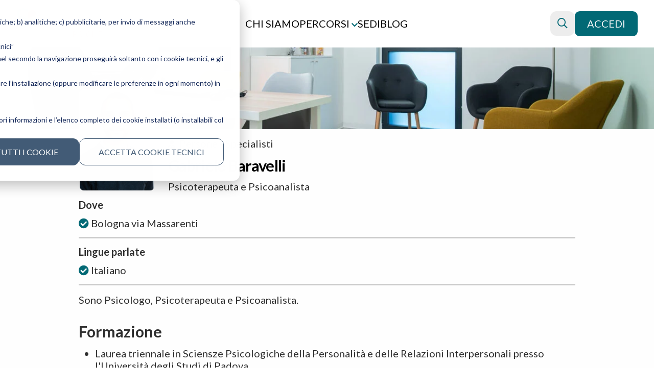

--- FILE ---
content_type: text/html; charset=UTF-8
request_url: https://www.santagostino.it/it/persone/gabriele-baravelli
body_size: 13934
content:
<!DOCTYPE html>
<html lang="it">

<head>
  
  <script nonce="bd5c16b0108f45fa">
        window.consolelog = console.log;
        window.consoledebug = console.debug;
        window.consoleinfo = console.info;
        console.log = function () {};
        console.debug = function () {};
        console.info = function () {};
        window.console = console;
    </script>

    <!-- Google Tag Manager -->
<script nonce="bd5c16b0108f45fa">
    (function (w, d, s, l, i) {
        w[l] = w[l] || [];
        w[l].push({'gtm.start':
                    new Date().getTime(), event: 'gtm.js'});
        var f = d.getElementsByTagName(s)[0],
                j = d.createElement(s), dl = l != 'dataLayer' ? '&l=' + l : '';
        j.async = true;
        j.src = 'https://www.googletagmanager.com/gtm.js?id=' + i + dl;
        var n=d.querySelector('[nonce]');
        n&&j.setAttribute('nonce',n.nonce||n.getAttribute('nonce'));
        f.parentNode.insertBefore(j, f);
    })(window, document, 'script', 'dataLayer', 'GTM-NPP5KGB');
</script>
<!-- End Google Tag Manager -->
  
    <title>Gabriele Baravelli | Santagostino</title>
  <meta property="og:title" content="Gabriele Baravelli"/>
  <meta property="og:description"
        content="Psicoanalista"/>
  <meta property="og:image" content="https://cdn.santagostino-api.it/assets-sito/img/5014/orig.webp">
  <meta name="description"
        content="Psicoanalista"/>

  <link rel="stylesheet" href="/www/css/psiche.css"/>
  <link rel="stylesheet" href="/www/css/font-awesome.css"/>
  <meta name="viewport"
        content="width=device-width, initial-scale=1.0, user-scalable=yes">
  <link rel="icon" href="/www/favico.png?v=0.0001"/>
      <link rel="canonical" href="https://www.santagostino.it/it/persone/gabriele-baravelli"/>
    <link rel="alternate" hreflang="it" href="https://www.santagostino.it/it/persone/gabriele-baravelli"/>
    <link rel="alternate" hreflang="x-default" href="https://www.santagostino.it/it/persone/gabriele-baravelli"/>
  
  <link rel="preconnect" href="https://fonts.googleapis.com">
  <link rel="preconnect" href="https://fonts.gstatic.com" crossorigin>
  <link href="https://fonts.googleapis.com/css2?family=Lato:wght@400;700&display=swap" rel="stylesheet">


  <meta content="https://www.santagostino.it/it/persone/gabriele-baravelli" property="og:url"/>
  <meta content="website" property="og:type"/>

  <meta name="twitter:card" content="summary"/>
  <meta name="twitter:site" content="@cmsantagostino"/>
  <meta name="twitter:title" content="Gabriele Baravelli"/>
  <meta name="twitter:description"
        content="Psicoanalista"/>
  <meta name="twitter:image" content="https://cdn.santagostino-api.it/assets-sito/img/5014/orig.webp"/>

            <meta name="robots" content="index, follow">
      
  <style>
    .list-image-async {
      background: linear-gradient(45deg, #eee, #aaa, #eee);
      background-size: 100% 1000% !important;
      animation: imageLoading 5s ease infinite;
    }

    @keyframes  imageLoading {
      0% {
        background-position: 0 0
      }

      50% {
        background-position: 0 100%
      }

      100% {
        background-position: 0 0
      }
    }
  </style>
  <meta name="csrf-token" content="P05SiXCVV1R3njaitwgku89D54j2GGEM4v1cX4oD">
  <script nonce="bd5c16b0108f45fa" type="text/javascript">
    let language = "it";
    let searchUrl = '/it/cerca';
    let loginRequestCaptcha = "";
    let isPsiche = true;
  </script>
  

  
     <!-- <script nonce="bd5c16b0108f45fa">
      !(function(f, b, e, v, n, t, s){
        if(f.fbq)
          return;
        n = f.fbq = function(){
          n.callMethod ? n.callMethod.apply(n, arguments) : n.queue.push(arguments);
        };
        if(!f._fbq)
          f._fbq = n;
        n.push = n;
        n.loaded = !0;
        n.version = "2.0";
        n.queue = [];
        t = b.createElement(e);
        t.async = !0;
        t.src = v;
        s = b.getElementsByTagName(e)[0];
        s.parentNode.insertBefore(t, s);
      })(window, document, "script", "//connect.facebook.net/en_US/fbevents.js");
      fbq("init", "831883436868325");
      fbq("init", "115042759268734");
      fbq('track', 'PageView');
    </script> -->


    <!-- Start of HubSpot Embed Code -->
        <script nonce="bd5c16b0108f45fa" type="text/javascript" id="hs-script-loader" async defer src="//js.hs-scripts.com/5477805.js"></script>
    <!-- End of HubSpot Embed Code -->
    
    <!-- Google Analytics -->
  <!-- New script -->
<script nonce="bd5c16b0108f45fa">
  dataLayer = window.dataLayer ||  [];
  let objToPush={
      'event': 'track_page',
      'site_section':'psiche' 
    }
    const userId = null;
    if(userId){
      objToPush.user_id = userId;
    }
  dataLayer.push(objToPush);
  </script>
<!--End new script -->
  <!-- Global site tag (gtag.js) - Google Analytics -->
<script nonce="bd5c16b0108f45fa" async src="https://www.googletagmanager.com/gtag/js?id=UA-12664642-2"></script>
<script nonce="bd5c16b0108f45fa">
  window.dataLayer = window.dataLayer || [];
  function gtag(){dataLayer.push(arguments);}

gtag('set', 'linker', {
  'accept_incoming': true
});

  gtag('js', new Date());

 gtag('config', 'UA-12664642-2', { 'anonymize_ip': true,'cookie_domain': 'auto' });
</script>
        <!-- END Global site tag (gtag.js) - Google Analytics -->



<style>
    .dyadea-banner-container {padding:1rem; text-align: left;}
    .dyadea-banner-container.dyadea-banner-user {margin-top:2rem; padding:0;}
    .dyadea-banner-container.dyadea-banner-location {margin-top:2rem; padding:1rem 0;}
    .dyadea-banner {width:100%; min-height:200px; border-radius:6px; padding:2rem 1.5rem 2rem 1.5rem; color:#555555;}

    .dyadea-banner-standard .dyadea-banner {background-color:#D7E9EA; filter:drop-shadow(rgba(0, 0, 0, 0.25) 4px 4px 4px);}
    .dyadea-banner-book .dyadea-banner {background-color:#D7E9EA; filter:drop-shadow(rgba(0, 0, 0, 0.25) 4px 4px 4px);}
    .dyadea-banner-location .dyadea-banner {border:1px solid #D7E9EA; background-color:#ffffff;}
    .dyadea-banner-user .dyadea-banner {border:1px solid #D7E9EA; background-color:#ffffff;}

    .dyadea-banner-logo {display:flex; justify-content:space-between;}
    .dyadea-banner-logo img {width:160px; height: auto;}
    .dyadea-banner-user .dyadea-banner-logo img {width:140px; height: auto;}
    .dyadea-banner-location .dyadea-banner-logo img {width:140px; height: auto;}

    .dyadea-banner-content {}
    .dyadea-banner-button {display:inline-block; min-width:100px; line-height:2.5rem; margin:2rem 0 2rem 0; padding-left:1rem; padding-right:1rem; border-radius:500px; border:1px solid #555;}
    .dyadea-banner-link {text-decoration:underline;}
    .dyadea-banner-user .dyadea-banner-link {text-decoration:none;}

    @media screen and (max-width:640px) {
        .dyadea-banner-close-button {display: none;}
        .dyadea-banner-logo img {width:140px;}
    }

    @media only screen and (min-width: 1192px) {
      .dyadea-banner-container.dyadea-banner-book {padding-left:0; padding-right:0;}
    }


</style>

  

  <style>
#hs-eu-decline-button{
    font-size: 1rem !important;
}
#hs-eu-confirmation-button {
     font-size: 1rem !important;
}

#hs-eu-cookie-settings-button{
    font-size: 1rem !important;
    margin-right: 1rem !important;
}

#prenota .selectableItem .flow.flow-3.divided button.button-ghost {
  display: none !important;
}

#area-map, #location-map, .img-banner.location-banner {
    width: 80%;
    margin-right: auto;
    margin-left: auto;
}

.list-item.list-item-no-padding,
.location-equipe-accordion a,
.location-das-accordion a {
    border-radius: 10px;
    overflow: hidden;
}

.block-faq-question h2 {
    font-size: 1.4rem;
}
.location-accordion,
.location-equipe-accordion,
.location-das-accordion {
  display: none;
}

button.headerSearch{
    background-color: rgba(227, 227, 227, 0.65) !important;
}


@media (max-width: 600px) {
    #area-map, #location-map, .img-banner.location-banner {
        width: 100%;
    }
}

#prenota .prenota .selectableItem button.reserve-button.text-xs.margin-bottom-1x {
    pointer-events: none !important;
    cursor: default !important;
}

#prenota .prenota .selectableItem button.reserve-button.text-xs.margin-bottom-1x i.fas.fa-chevron-circle-right {
    pointer-events: none !important;
    cursor: default !important;
    display: none;
}
.img-banner.figure-l.margin-bottom-1x.location-banner {
  background-position: center !important;
}

</style>

</head>

<body>


<!-- Google Tag Manager (noscript) -->
<noscript>
   <iframe src="https://www.googletagmanager.com/ns.html?id=GTM-NPP5KGB" height="0" width="0"
      style="display:none;visibility:hidden"></iframe>
</noscript>
<!-- End Google Tag Manager (noscript) -->


<div id="drawerCntn"></div>
<div class="live-search-cntn padded" id="live-search-cntn">
  <div class="width-xl">
    <div style="display: none;" id="data-div-inside" data-divserchinside="true" ></div>
    <div class="text-xl-bold margin-top-2x color-reverse hide-m">Cerca nel sito</div>
    <div class="margin-top-1x text-s color-reverse"><span class="live-search-close"><i
          class="fas fa-times-circle"></i> <u>Chiudi</u></span>
    </div>
    <div class="margin-top-1x live-search-input-cntn">
      <div>
        <i class="fas fa-search subhead-l"></i>
        <input id="headerSearch" type="text" class="text-m" autocomplete="off" placeholder="Cerca nel sito" aria-label="Cerca nel sito">
      </div>
      <button class="searchIconButton" id="searchIconButtonInside">
        <span class="fas fa-search"></span>
      </button>
    </div>
    <div id="headerSearchDd">
    </div>
  </div>
</div>

<div class="start-reservation">
  <div class="bg-opacity"></div>
  <div class="start-reservation-cntn">
    <div class="drawer-header">
      Cominciamo<i class="fas fa-times-circle icon-l"></i>
    </div>
    <div class="drawer-content drawer-content-nofooter text-xs psicosorter-cntn">
      <div class="ps-title text-l-bold margin-bottom-1x"><span>Che <u>tipo di supporto</u> stai cercando?</span></div>
      <a class="button-custom-log" data-log="button-inside-cominciamo-prima-seduta-online" href="/it/inside/orientamento?path=forMe">
        <div class="card">
          <div class="title text-m">Per me</div>
          <div class="content">
            Il nostro percorso di psicoterapia individuale, per chi ha più di 18 anni
          </div>
        </div>
      </a>
      <a class="button-custom-log" data-log="button-inside-cominciamo-avanzata" href="/it/inside/orientamento?path=couple">
        <div class="card">
          <div class="title text-m">Per la coppia</div>
          <div class="content">
            Percorsi personalizzati rivolti alla coppia, per vivere al meglio la relazione con partner, figli e famiglia
          </div>
        </div>
      </a>
      <a class="button-custom-log" data-log="button-inside-cominciamo-prima-seduta-studio" href="/it/inside/orientamento?path=under18">
        <div class="card">
          <div class="title text-m">Per un minore</div>
          <div class="content">
            Il nostro percorso di psicoterapia individuale, per chi ha più di 18 anni
          </div>
        </div>
      </a>
      <a class="button-custom-log" data-log="button-inside-cominciamo-avanzata" href="/it/inside/orientamento?path=psychiatry">
        <div class="card">
          <div class="title text-m">Psichiatria</div>
          <div class="content">
            Per consultare il medico che si occupa di salute mentale
          </div>
        </div>
      </a>
    </div>
  </div>
</div>

<header class="inside-header padded-responsive">
  <div class="top width-xl">
    <a href="/it/inside">
      <div class="inside-logo"></div>
    </a>

    <div class="menu padded-responsive">
      <div class="width-xl">
        <ul class="main">
            <li >
        <a href="/it/chi-siamo-inside">
          <div class="show-m menu-resp-icon">
                          <i class="fas fa-square icon-s"></i>
                      </div>
          Chi siamo
                  </a>

              </li>
                <li class=dropdown>
        <a href="">
          <div class="show-m menu-resp-icon">
                          <i class="fas fa-plus-circle icon-s header-resp-submenu-open"></i>
                      </div>
          Percorsi
                      <i class="fas fa-chevron-circle-down icon-xxs hide-m"></i>
                  </a>

                  <div class="menu-sublevel-cntn">
            <div class="menu-sublevel-bg">
              <ul class="menu-sublevel width-xl">
                                  <li><a href="/it/ambulatori/psicologia-e-neuropsicologia-area-adulto-individuale">Area adulti</a></li>
                                  <li><a href="/it/ambulatori/psicologia-e-neuropsicologia-area-adolescenti">Area adolescenti</a></li>
                                  <li><a href="/it/ambulatori/santagostino-psico-area-minori">Area bambini</a></li>
                                  <li><a href="/it/ambulatori/psicologia-e-neuropsicologia-area-coppia-genitori-e-famiglia">Area coppia</a></li>
                                  <li><a href="/it/ambulatori/area-genitori-e-famiglie">Area Genitori e Famiglie</a></li>
                                  <li><a href="/it/percorso-psichiatria">Psichiatria</a></li>
                                  <li><a href="/it/ambulatori/area-gruppi">Area gruppi</a></li>
                                  <li><a href="/it/progetto-scuole">Scuole e Associazioni</a></li>
                              </ul>
            </div>
          </div>
              </li>
                <li >
        <a href="/it/sedi-psico">
          <div class="show-m menu-resp-icon">
                          <i class="fas fa-square icon-s"></i>
                      </div>
          Sedi
                  </a>

              </li>
      
  <li class="inside-lang-box hide-m text-xs-bold">
    it
    <div class="inside-lang-box-other-cntn">
                        <a class="inside-lang-box-item text-xs-bold" href="/en/psiche">en</a>
                                </div>
  </li>
</ul>
      </div>
    </div>

    <div class="search-and-action">

      <button class="button-only-icon headerSearch">
        <i class="far fa-search"></i>
      </button>

      <button
        id="accedi"
        style="display:"
        class="hide-m button button-regular button-reverse button-secondary accedi-btn accedi-btn-inside"
      ><i class="fas fa-user"></i> Accedi
      </button>

      <div id="user-account" class="hide-m" style="display:none">
        <button id="goto-my-profile" class="button button-regular button-reverse button-secondary logged-btn">
          <i class="fas fa-user"></i>
          <span class="user-account-name">
                                                    </span>
          <div class="userbutton-menu">
            <nav class="user-menu">
  <ul>

    <li class="text-align-left ">
      <a href="https://www.santagostino.it/it/utente" class="subhead-m"><i class="fas fa-chevron-circle-right color-primary-basic"></i>Il tuo account</a>
    </li>

    <li class="text-align-left margin-top-1x">
      <a href="https://www.santagostino.it/it/utente/profilo" class="subhead-m"><i class="fas fa-chevron-circle-right color-primary-basic"></i> Dati utente</a>
    </li>

    <li class="text-align-left margin-top-1x">
      <a href="https://www.santagostino.it/it/utente/familiari" class="subhead-m"><i class="fas fa-chevron-circle-right color-primary-basic"></i> Familiari</a>
    </li>

    <li class="text-align-left margin-top-1x">
      <a href="https://www.santagostino.it/it/utente/metodo-di-pagamento" class="subhead-m"><i class="fas fa-chevron-circle-right color-primary-basic"></i> Metodo di pagamento</a>
    </li>

    <li class="text-align-left margin-top-1x">
      <a href="https://www.santagostino.it/it/utente/preventivi" class="subhead-m"><i class="fas fa-chevron-circle-right color-primary-basic"></i> Preventivi</a>
    </li>

    <li class="text-align-left margin-top-1x">
      <a href="https://www.santagostino.it/it/utente/prenotazioni" class="subhead-m"><i class="fas fa-chevron-circle-right color-primary-basic"></i> Prenotazioni</a>
    </li>

    
    <li class="text-align-left margin-top-1x">
      <a href="https://www.santagostino.it/it/utente/referti" class="subhead-m"><i class="fas fa-chevron-circle-right color-primary-basic"></i> Referti</a>
    </li>

    <li class="text-align-left margin-top-1x">
      <a href="https://www.santagostino.it/it/utente/invoices" class="subhead-m"><i class="fas fa-chevron-circle-right color-primary-basic"></i> Fatture</a>
    </li>

    
          <li class="text-align-left margin-top-1x">
        <a href="https://www.santagostino.it/it/utente/esami-laboratorio" class="subhead-m"><i class="fas fa-chevron-circle-right color-primary-basic"></i> Esami di Laboratorio</a>
      </li>
    
    
    <li class="text-align-left margin-top-1x">
      <a href="https://www.santagostino.it/it/utente/questionari" class="subhead-m"><i class="fas fa-chevron-circle-right color-primary-basic"></i> Questionari</a>
    </li>

    

    <li class="text-align-left margin-top-1x">
      <a href="https://www.santagostino.it/it/utente/privacy" class="subhead-m"><i class="fas fa-chevron-circle-right color-primary-basic"></i> Gestione privacy e consensi</a>
    </li>





    <li class="only-menu logout-menu text-align-left margin-top-1x">
      <a href="/logout" class="subhead-m"><i class="fas fa-chevron-circle-right color-primary-basic"></i> Esci</a>
    </li>
  </ul>
</nav>
          </div>
        </button>
      </div>

      <button class="button-primary hide-m start-reservation-btn button-custom-log" data-log="bottone-inside-cominciamo">Cominciamo</button>

      <div class="icon-hamb">
        <li></li>
      </div>

    </div>
  </div>

  <div class="resp-button show-m">
    <button style="display:" id="accedi-resp"
            class="button button-regular fixed-height button-reverse button-secondary accedi-btn accedi-btn-resp">Accedi
    </button>
    <button style="display:none" id="goto-my-profile-resp"
            class="button button-regular fixed-height button-reverse button-secondary goto-my-profile-resp">
      <i class="fas fa-user"></i>
      <span class="user-account-name">
                                    </span>
    </button>
    <button class="button-primary start-reservation-btn">cominciamo</button>
  </div>
  
</header>


<div class="width-xl padding-bottom-2x pageCntn font-m margin-bottom-1x">
        <div class="img-banner pers-doc-top-banner figure-xs" style="background-image:url(https://cdn.santagostino-api.it/assets-sito/www/images/doctor.webp)"></div>
    <header class="padded width-s" style="display:block;">
    <div class="pers-doc-name">
      <div class="pers-doc-image list-image-async" data-src="https://cdn.santagostino-api.it/assets-sito/img/5014/orig.webp"></div>
      <div class="margin-top-1x text-xs subhead-xs"><i class="fa fa-user-md"></i> Persone - Specialisti</div>
      <h1 class="text-l-bold margin-top-1x">Gabriele
        Baravelli
      </h1>
      <p class="text-xs margin-top-1x">Psicoterapeuta e Psicoanalista</p>
    </div>
  </header>

<div class="width-s padded-responsive">
  <div class="psico-doc-head-sec margin-top-1x margin-bottom-1x">
    <h4 class="text-s-bold">
      Dove
    </h4>
    <div class="margin-bottom-1px">
      <ul class="margin-top-1x">
                  <li class="text-xs drawer-entity" data-id="3434"><i class="fas fa-check-circle"></i> Bologna via Massarenti
          </li>
              </ul>
    </div>
  </div>
    <div class="psico-doc-head-sec margin-bottom-1x">
    <h4 class="text-s-bold">
      Lingue parlate
    </h4>
    <div class="margin-bottom-1px">
      <ul class="margin-top-1x">
                  <li class="text-xs"><i class="fas fa-check-circle"></i> Italiano
          </li>
              </ul>
    </div>
  </div>
    
    <div class="body-text-block text-xs padding-bottom-1x">
  <p>Sono Psicologo, Psicoterapeuta e Psicoanalista.</p>
  </div>
      <h4 class="text-l-bold margin-bottom-1x">Formazione</h4>
    <div class="body-text-block text-xs padding-bottom-1x" style="list-style: inside !important;">
      <ul>
<li>Laurea triennale in Sciensze Psicologiche della Personalità e delle Relazioni Interpersonali presso l'Università degli Studi di Padova</li>
<li>Laurea Magistrale in Psicologia Clinico-Dinamica, Università degli Studi di Padova</li>
<li>Diploma di Specializzazione in Psicoterapia Psicoanalitica all'Istituto Erich Fromm di Psicoanalisi Neofreudiana, Bologna</li>
</ul>
    </div>
        <h4 class="text-l-bold margin-bottom-1x">Esperienze professionali</h4>
    <div class="body-text-block text-xs padding-bottom-1x" style="list-style: inside !important;">
      <ul>
<li>Centro Identificazione ed Espulsione di Bologna, progetto sociale</li>
<li>Policlinoco S.Orsola di Bologna, ambulatorio per i disturbi del comportamento alimentare</li>
<li>AUSL Bologna, Centro di Salute Mentale</li>
<li>Psicologo Psicoterapeuta libero professionista</li>
</ul>
    </div>
          <h4 class="text-l-bold margin-bottom-1x margin-top-2x">Prestazioni</h4>
  <div class="psico-doc-services">
    <div class="list-table-item list-table-simple-service-item">
        <div class="list-table-simple-service-left drawer-entity" data-id="99656">
            <span class="list-table-simple-service-name text-xs">Primo Colloquio Psicologico In Studio Gratuito</span>
            <span class="list-table-simple-service-helper icon-xxs"><i class="fas fa-info-circle"></i></span>
                        <span>&nbsp;</span>
            <a href="/it/prestazioni/primo-colloquio-psicologico-studio" class="color-main-light" aria-label="Maggiori informazioni su Primo Colloquio Psicologico In Studio Gratuito">
                <i class="far fa-external-link-square icon-xxs"></i>
            </a>
                    </div>
        <div class="list-table-simple-service-right">
                        <a href="/it/psiche/cominciamo?service=99656&amp;doctor=862"
                data-code="PSICOAD4"
                class="button button-compact  button-secondary list-table-simple-service-reserve button-reserve-go do-not-remove-on-mobile"
            >Prenota online</a>
                    </div>
    </div>
  </div>
    
  
  </div>
</div>

<div id="login-mountpoint"></div>


<footer class="siteFooter padding-top-1x padding-bottom-2x padded-responsive">
    <div class="width-xl text-xxs row divided break-m">
  <div class="col col-2 margin-bottom-2x sitefooter-logo">
    <a href="/" style="display:block; float:none;"><img src="https://cdn.santagostino-api.it/assets-sito/www/images/logo.svg?v=20201005" alt="Santagostino – La tua salute"></a>
    <a href="https://www.unipol.com/it/la-nostra-identita/corporate-profile" target="_blank" style="display:block; float:none;" class="margin-top-2x"><img style="width:70px; height:auto;" src="https://cdn.santagostino-api.it/assets-sito/img/135427/orig.webp" alt="Gruppo Unipol"></a>
    <a href="https://www.centrimedicidyadea.it" target="_blank" style="display:block; float:none;" class="margin-top-1x"><img style="width:70px; height:auto;" src="https://cdn.santagostino-api.it/assets-sito/www/images/logo-dyadea.svg" alt="Santagostino e Dyadea – Insieme per la tua salute"></a>
  </div>
  <div class="col col-9 off-1">
    <p class="margin-bottom-1x"><b>Santagostino - La Tua Salute</b> è una rete di poliambulatori specialistici presenti in <b>Lombardia, Emilia Romagna, Lazio e Liguria</b>. È aperto da lunedì a sabato con orario continuato. Offre visite specialistiche, psicoterapia, fisioterapia, odontoiatria, radiologia e diagnostica per immagini, day surgery.</p>

    <p class="margin-bottom-1x">
      Centro Medico Santagostino<br>
      t. <a href="tel:+390289701701">02 89701701</a> • f. 02 89701703<br>
      <i>Sede legale</i>: Società e Salute SpA, via Temperanza 6, 20127 Milano • P.IVA: 03740811207, CF: 05128650966 • REA n. 1798600 • Capitale sociale Euro 2.423.893,30 i.v.<br>
      Società unipersonale soggetta all'attività di direzione e coordinamento di Unipol S.p.A. e facente parte del Gruppo Assicurativo Unipol iscritto all'Albo delle società capogruppo al n. 046<br>
      <br>
      <a href="/direzione-sanitaria">Direzione sanitaria</a><br>

    </p>
    <p class="margin-bottom-3x">
      <a href="/privacy">Privacy (utenti)</a> •
      <a href="/privacy-pazienti">Privacy (pazienti)</a> •
      <a href="/termini-e-condizioni-generali">Termini e condizioni</a> •
      <a href="/accessibilita">Accessibilità</a> •
      <a href="/servizi-prodotti-termini-condizioni">Santagostino Servizi e Prodotti (Termini e condizioni)</a> •
      <a href="/codice-etico">Whistleblowing e Modello di Organizzazione, Gestione e Controllo</a> •
      <a href="/cookie-policy">Cookies</a> •
      <a href="/copyright">Copyright</a> •
      <a href="/contatti-la-stampa">Contatti per la stampa</a>
    </p>
  </div>
</div>

<style>
  .medicalchat-box,
  .medicalchat-dossier-banner {
    display: none;
  }
</style>

    
          <div id="pricer-info-modal" class="modal">
        <div class="body-text-block text-xs">
<h4 class="text-s-bold">Quanto costa una visita?</h4>
<p>Il costo per una visita specialistica può variare, ma il range di prezzo è sempre indicato sul nostro sito durante la fase di prenotazione in maniera trasparente.</p>

<h4 class="text-s-bold">Da cosa dipende il prezzo delle prestazioni?</h4>
<p>Il prezzo varia in base alla disponibilità del medico. Più appuntamenti sono prenotati con un medico, più alto sarà il prezzo. Il prezzo massimo per ogni prestazione è calcolato sempre con l’obiettivo di mantenere accessibili le nostre prestazioni.</p>

<h4 class="text-s-bold">Se pago meno, la visita sarà di qualità inferiore?</h4>
<p>No, il prezzo non è legato alla qualità della visita né all’esperienza del professionista. Puoi sempre consultare le recensioni dei medici sul nostro sito per avere ulteriori informazioni sui nostri professionisti.</p>

<h4 class="text-s-bold">Perché utilizzate questo sistema di prezzi?</h4>
<p>Utilizziamo il prezzo variabile per garantire i nostri servizi a più pazienti e per retribuire adeguatamente i nostri medici.</p>
</div>
      </div>
    
    <div id="ecommerce-goto" class="modal">
  <div class="color-secondary-basic padding-bottom-1x">
    <i class="fad fa-prescription-bottle-alt icon-m"></i>
  </div>
  <div class="text-m padding-bottom-1x">
    Ciao, stai per essere reindirizzat* a <b>Santagostino Shop</b>, dove potrai acquistare prodotti per la tua salute.
  </div>

  <div class="ecommerce-modal-btn-ctn">
    <button class="button button-primary button-regular ecommerce-ok-modal">
		  Confermo
		</button>
    <button class="button button-primary button-reverse button-regular ecommerce-ko-modal">
		  Annulla
		</button>
  </div>
</div>;
</footer>

<script nonce="bd5c16b0108f45fa" type="application/javascript" src="https://www.santagostino.it/www/js/manifest.js?v=1.1.74"></script>
<script nonce="bd5c16b0108f45fa" type="application/javascript" src="https://www.santagostino.it/www/js/vendor.js?v=1.1.74"></script>
<script nonce="bd5c16b0108f45fa" type="application/javascript" src="https://www.santagostino.it/www/js/common.js?v=1.1.74"></script>

<script nonce="bd5c16b0108f45fa" type="application/javascript" src="https://www.santagostino.it/js/components/login.js?v=1.1.74"></script>
<script nonce="bd5c16b0108f45fa" type="application/javascript" src="https://www.santagostino.it/js/pages/faq.js?v=1.1.74"></script>


<script nonce="bd5c16b0108f45fa" type="text/javascript">
  const utmDrawerParams = "";
  const utmSearchParams = "";
  const utmButtonParams = "";
  const utmSearcherParams = "";

  window.isMobile = false;
  window.skip_ndr = true;
  window.skip_nr = false;
  window.flashmessage = null;
  window.email_under_verification = false;

  var loggedIn = 0;
  var validated = 0;
  var userInfo = null;
  var loginSuspension = 0;
  var registrationSuspension = 0;
  var loginSuspensionHtml = "<div class=\"boxed-box text-s\"> <span> <div class=\" margin-bottom-2x\"><i class=\"fas fa-cogs icon-l color-secondary-basic\"></i></div> <div class=\"text-m margin-bottom-2x\">Manutenzione straordinaria</div> <div class=\"text-xs body-text-block\"> <p>Stiamo eseguendo degli interventi di manutenzione straordinaria. Alcuni servizi online non sono attivi. Torneranno disponibili al più presto.</p> </div> <div class=\"margin-top-1x text-xs\">Ci scusiamo per il disagio.<br>Grazie!</div> </span> </div>";
  var registrationSuspensionHtml = "<div class=\"boxed-box text-s\"> <span> <div class=\" margin-bottom-2x\"><i class=\"fas fa-cogs icon-l color-secondary-basic\"></i></div> <div class=\"text-m margin-bottom-2x\">Manutenzione straordinaria</div> <div class=\"text-xs body-text-block\"> <p>Stiamo eseguendo degli interventi di manutenzione straordinaria. Alcuni servizi online non sono attivi. Torneranno disponibili al più presto.</p> </div> <div class=\"margin-top-1x text-xs\">Ci scusiamo per il disagio.<br>Grazie!</div> </span> </div>";
  var userAreasDisabledHtml = "<div class=\"boxed-box text-s\"> <span> <div class=\" margin-bottom-2x\"><i class=\"fas fa-cogs icon-l color-secondary-basic\"></i></div> <div class=\"text-m margin-bottom-2x\">Manutenzione straordinaria</div> <div class=\"text-xs body-text-block\"> <p>Stiamo eseguendo degli interventi di manutenzione straordinaria. Alcuni servizi online non sono attivi. Torneranno disponibili al più presto.</p> </div> <div class=\"margin-top-1x text-xs\">Ci scusiamo per il disagio.<br>Grazie!</div> </span> </div>";
  var blacklistWarningReservation = "";
  var serviceUnavailableText = "<div class=\"text-xs margin-top-1x margin-bottom-1x\"> <div class=\"fad fa-calendar-times icon-s\"></div> Questa prestazione non è al momento disponibile al Santagostino. Tornerà prenotabile al più presto. </div>";
  var prescriptionNeededHTML = "La prescrizione per questa prestazione è obbligatoria";
  var prescriptionNotNeededHTML = "Non è richiesta la prescrizione per questa prestazione";
  var prescriptionRecommendedHTML = "La prescrizione per questa prestazione è consigliata, ma non obbligatoria";
  var notRescindableOnlineHtml = "";
  var disableOneClickPayment  = 0;
  var isScalapayEnabled  = 0;
  var contactButtonEnabled  = 1;
  
  const register = true;
  const login = true;
  const captchaHandler = { register, login };
  
  var insuranceReservationHtml = "<div class=\"text-xs\"> <b>Hai scelto di prenotare con un’assicurazione</b><br> Il prezzo finale, così come la quota a tuo carico, saranno determinate in base alla tua polizza. <b>Se il giorno dell\'appuntamento non userai l\'assicurazione, verrà applicata la tariffa privata prevista</b>. </div>";
  var blacklistButtonMessage = "<style> .mustpay {} </style> <div class=\"mustpay\" data-cy=\"blacklist-button-info-message\"> <div class=\"fad fa-exclamation-circle icon-xs margin-top-1x color-red\"></div> <div class=\"text-xs-bold margin-top-half\">OUCH! Non puoi prenotare senza prima pagare</div> <div class=\"text-xs\">Il sistema ha registrato una tua prenotazione senza accettazione. Vuol dire che hai prenotato ma non sei mai venuto in sede oppure che hai disdetto nella stessa giornata dell’appuntamento. Questa volta, per prenotare devi pagare in anticipo altrimenti la prenotazione verrà disdetta automaticamente e non potremo erogare la prestazione. Se devi disdire o spostare un appuntamento, ricordati di farlo nei termini previsti dalla <a href=\"/termini-e-condizioni-generali\" target=\"_blank\" style=\"text-decoration:underline;\">nuova policy</a>.</div> </div>";
  var pricerEnabled = "1";
  var dyadeaLocationHtml = "";
  var dyadeaErrorLoginHTML = "<style> .dyadea-login {display:flex; flex-direction: row; align-items: start; margin-bottom:1rem; padding:1rem; border:1px solid #cccccc;} .dyadea-login img {width:88px; height: auto; margin-right:1rem; margin-top:6px;} @media screen and (max-width:500px) { .dyadea-login {display:block;} } </style> <div class=\"dyadea-login\"> <img src=\"https://santagostino.it/www/images/logo-dyadea.svg\" class=\"margin-bottom-1x\" /> <div class=\"dyade-login-text text-xs\">Centri Medici Dyadea e Santagostino si sono uniti. Sei paziente Dyadea e non hai ancora un profilo sul sito Santagostino? <strong>Puoi usare le tue credenziali Dyadea (numero di telefono e password) per accedere</strong>. Se non le ricordi non preoccuparti: clicca su “Hai dimenticato la password?” qui sotto.</div> </div>";
  var serviceNoAgendasHTML = "<div class=\"text-xs\"><i class=\"fas fa-info-circle\"></i> Contattaci per verificare la disponibilità della prestazione nella tua area</div>";
  var nextSearchTimeSpan = "2";
</script>

<script nonce="bd5c16b0108f45fa" type="application/javascript" src="https://www.santagostino.it/js/pages/review.js"></script>
<script nonce="bd5c16b0108f45fa">const person = {"id":862,"id_entity_type":1,"is_page":1,"slug_it":"gabriele-baravelli","slug_en":"gabriele-baravelli","active_it":2,"active_en":2,"weight":70,"date":null,"social_title_it":"Gabriele Baravelli","social_title_en":"Gabriele Baravelli","social_summary_it":"Psicoanalista","social_summary_en":"","social_image":5014,"updated_at":"2025-01-15 10:18:59","created_at":"2019-12-03 14:06:32","draft_exists":1,"draft_user":93,"draft_token":"f316dcbe3478404ec6672cc44c9aa85e","draft_date":"2025-01-15 10:18:59","custom_header":0,"canonical":null,"no_index":0,"no_sitemap":0,"name":"Persona","code":"person","template_name":"person","baseurl_it":"persone","baseurl_en":"person","icon":"fas fa-user-md","sitemap_weight":100,"view_path":"www","has_psiche":0,"person_sap_code":"F000060020","person_sap_name_first":"Gabriele","person_sap_name_last":"Baravelli","person_sap_job":"Medico","person_name_first":"Gabriele","person_name_last":"Baravelli","person_image":{"id":5014,"ext":"jpg","title":"gabriele_baravelli_0","text":null},"person_language":[{"id":134052,"slug":"","lang":"it","baseurl":null,"subheader":"Citt\u00e0","title":"Italiano","code":"language","icon":"fas fa-language","view_path":"www","_prevdata":{"id":134052}}],"person_tag_doctor":[],"person_news":[],"person_pedia":[],"person_is_doctor":"1","person_job":"Psicoterapeuta e Psicoanalista","person_video":[],"person_service":[{"id":99656,"slug":"primo-colloquio-psicologico-studio","lang":"it","id_entity_type":2,"social_title":null,"social_summary":null,"social_image":null,"code":"service","view_path":"www","baseurl":"prestazioni","subheader":"Prestazione","sapcode":"PSICOAD4","note":null,"alert":"<p>&Egrave; un colloquio clinico finalizzato a comprendere il bisogno del paziente nel suo complesso e a formulare una proposta di terapia, piano di cura o consulenza.<\/p>\r\n<p><strong>&Egrave; obbligatorio essere paziente smart.<\/strong><\/p>","title":"Primo Colloquio Psicologico In Studio Gratuito","price":"0","reservable":"1","icon":"fas fa-dice-one","img":null,"imgExt":null,"locations":"3420,3423,3426,3430,3431,3432,3433,3434,3436,3439,3440,3441,3444,15550,15551,64680,80891,117734,117735,117736,123775,128295,129294,129296,133730","upselling":null,"branch":"89562","payment_required":"0","payment_method_required":"1","messagegroup":"131984,131988,136672","hide_doctor":"0","hide_price":"0","hide_price_html":null,"odonto":"0","videoconsulto":"0","info":null,"relativesreserve":"0","cancellation":null,"deletable":"1","disability_issue":"0","triagedesc":"<p>Colloquio clinico finalizzato a comprendere il bisogno del paziente nel suo complesso e a formulare una proposta di terapia, piano di cura o consulenza.<\/p>","critical":"0","domiciliary":"0","prescription":"0","prescription_notes":"","eaPreparationNotes":"","branch_code":"A2","branch_name":"PSICOTERAPIA ADULTI","sampling":null,"service_psico_cyclical":"0","service_warning":null,"service_fastcheckin_enabled":"0","service_psico_first_talk":"1","service_psico_specialistic_service":"1","reviews_average":null,"tag_sap":"[ADULTO]","reviews_count":null,"service_inside":"1","service_second_opinion":"0","specialties_and_departments":null,"service_srl":"spa","service_hide_reservation":"0","advance_desk":null,"advance_deskless":null,"service_insurance_deactivate":"1","service_dynamic_price":"Y","service_is_course":"0","service_hide_to_customer_care":"0","service_weight":100,"service_hide_specs_deps":"","service_price_effective_min":"0","service_price_effective_max":"50","checkin_enabled":"0","service_search_date_start":null,"service_resreq_whatsapp_enabled":"0","service_no_agendas":"0","service_show_price_in_detail_n_drawer":"0","service_inactive":"N","service_obsolete":"N","aree":"9784,9815,15453,15455,81647,125815,137488","thumbImg":null,"_prevdata":{"id":99656}}],"person_location":[{"id":3434,"slug":"bologna-massarenti","lang":"it","id_entity_type":10,"social_title":"Bologna Massarenti","social_summary":"Prenota la tua visita medica con gli specialisti del Centro Medico Santagostino nella sede di Bologna via Massarenti. Consulta qui tutti gli orari e i dettagli.","social_image":61690,"code":"location","sapcode":"19","baseurl":"sedi","orderer":"1","orderer_psico":"5","title":"via Massarenti","address":"Via Massarenti 46\/I","transport":"<p>Dal centro citt&agrave;: bus 14<br \/>Dalla stazione: bus 32 e 36<br \/>Parcheggio interno disponibile e gratuito<\/p>\r\n<p>Parcheggio convenzionato \"Quick parking policlinico\" a pochi minuti dalla sede&nbsp;<\/p>","lat":"44.4936365","lon":"11.3572018","apriporta":"0","cashless":"0","deskless":"0","reviews_average":null,"reviews_count":null,"cap":"40138","checkin_anelli":"0","icon":"fas fa-hospital","view_path":"www","rooms":"128556,128557,128558,128559,128560,128561,128562,128563,128564,128565,128566,128567,128568,128569,128570,128571,128572,128573,128574","sectors":"139201","img":61690,"subheader":"Sede","imgExt":"jpg","features":"93682,15435,15436,15439,15441","cityId":9816,"cityName":"Bologna","areaId":9815,"areaName":"Bologna e Imola","sorter_explode_type":1,"tuotempo":"sc154afd45e73a94@tt_sap_santagostino","fulltitle":"Bologna via Massarenti","location_dyadea":"0","location_advance_payment":"Y","location_insuranceagreement":"157,C36,A-21,A-54,A-52,5,A-19,6,A-94,A-25,A-103,A-162,301,A-164,A-53,C-3,18,101,33,9_20,A-15,11_20,A-17,SPOSTA,A-14,03,A-55,A-115,CS2023,A-170,60,29,C-1,A-59,91,A-152,A-108,A-182,A-181,A-65,48,22,C68,C69,A-49,03-M,06,100,07,A-195,A-196,A-200,C82,A-205,C91,A-206,C93,C103,C104,C105,C107,A-207,C110,C114,A-210,C115,A-215,A-218,C-155,C130,C129,A-226,A-227,BP25IT,C-115,C145,A-240,A-143,A-146","location_sap_name":"BO VIA MASSARENTI","location_authorization":"Aut. PG.n. 248831 del 24\/10\/2011\r\nAut. PG.n. 178414 del 21\/03\/2025","location_area_detail_indication":null,"location_person_ds":"Stefano Porcelli","thumbImg":"https:\/\/cdn.santagostino-api.it\/assets-sito\/img\/61690\/thumb.webp","_prevdata":{"id":3434}}],"person_medic":[],"person_sex":"1","person_hide":"0","person_boss_name":null,"person_stars":null,"person_review":[],"person_tt_code":"sc159b99e28caff2@tt_sap_santagostino","person_review_enable":"1","person_disable_update_status":"0","person_is_odontologist":"0","person_email_santagostino":"gabriele.baravelli@santagostino.it","person_email_private":"g_baravelli@hotmail.com","person_phone_1":"3386003604","person_phone_2":null,"person_birthdate":"19870722","person_notes":"<p>Psicologia<\/p>","person_account":[],"person_psico_coordinator":[{"id":763,"slug":"stefano-porcelli","lang":"it","social_title":"Stefano Porcelli","social_summary":"Consulente e Coordinatore nazionale dell'Area Clinica di Psicologia; Direttore Sanitario Bologna Massarenti; Responsabile Sanitario Locale Milano Barona, Missori, Cadorna, Foppa","social_image":63616,"code":"person","view_path":"www","baseurl":"persone","id_entity_type":1,"subheader":"Specialista","stars":null,"person_email_santagostino":"stefano.porcelli@santagostino.it","person_hrdocument_dashboard_threshold":"2026-03-31","person_has_signed_hrdocument_dashboard":"0","person_has_pppf_dashboard":"0","review":"1","sap_review":"N","doctor":"1","sapcode":"F000059934","hide":"0","birthday":"19820703","person_is_odontologist":"0","person_hrdocument_dashboard":"1","reviews_average":"5","reviews_count":"11","person_branch":"40","person_temp_ages":null,"person_bio_1":"<p>Sono <strong>Medico Psichiatra<\/strong> con oltre dieci anni di esperienza nei servizi psichiatrici del SSN e dell&rsquo;Universit&agrave; di Bologna, oltre che come consulente presso Case di Cura convenzionate. Dal 2015 collaboro con Santagostino come Psichiatra e coordinatore dell&rsquo;equipe di Psicologia e Psichiatria della sede di Bologna. Dal 2019 sono DS della sede di Bologna e membro della DS Generale; dal 2020 sono <strong>Coordinatore Nazionale di Santagostino Psiche<\/strong>.<\/p>","person_bio_2":"<ul>\r\n<li>Laureato in Medicina e Chirurgia nel luglio 2008 all'Universit\u00e0 Vita-Salute San Raffaele di Milano con il massimo dei voti<\/li>\r\n<li>Specializzato\u00a0in Psichiatria nel giugno 2014 all'Universit\u00e0 di Bologna con il massimo dei voti<\/li>\r\n<li>Iscritto al registro degli Psicoterapeuti dal luglio 2014<\/li>\r\n<\/ul>","person_bio_3":"<ul>\r\n\t<li>Durante la specializzazione ha svolto attivit&agrave; clinica presso il SPDC dell&#39;Ospedale Maggiore di Bologna, il CSM Borgo-Reno, il Centro Esperto per Disturbi Cognitivi dell&#39;Ospedale Maggiore di Bologna, il servizio di consulenza psichiatrica ai Medici di Medicina Generale e l&#39;Unit&agrave; di Diagnosi e Terapia dei Disturbi dell&#39;Ansia e dell&#39;Umore dell&#39;Universit&agrave; di Bologna.<\/li>\r\n\t<li>Negli anni successivi alla specializzazione ha svolto attivit&agrave; clinica presso SPDC &quot;Ottonello&quot; Ospedale Maggiore di Bologna, RTI &quot;Villa Azzurra&quot; di Riolo Terme, Casa di Cura &quot;Villa Chiara&quot; di Casalecchio di Reno, Casa di Cura &quot;Villa Erbosa&quot;&nbsp;e presso l&#39;Unit&agrave; di Diagnosi e Terapia dei Disturbi dell&#39;Ansia e dell&#39;Umore dell&#39;Universit&agrave; di Bologna.<\/li>\r\n\t<li>Dal 2015 collabora con il Santagostino come Medico Psichiatra<\/li>\r\n<\/ul>","person_bio_4":"<p>Al termine della specializzazione ha proseguito la collaborazione con l'Universit&agrave; di Bologna in ambito di ricerca, con particolare focus sui meccanismo neurobiologici coinvolti nel cervello sociale. &Egrave; autore di oltre 60 articoli su riviste specializzate internazionali peer-review e di 6 capitoli di libri specialistici. &Egrave; stato relatore a numerosi congressi nazionali e internazionali. Tale attivit&agrave; di ricerca gli ha consentito di ottenere l'abilitazione a professore di seconda fascia in Psichiatria nel 2018.<\/p>","rew_count":0,"icon":"fas fa-user-md","locations":"3434","specanddep":"127859","title":"Stefano Porcelli","firstname":"Stefano","lastname":"Porcelli","sex":"1","value_it":"Medico Chirurgo Specialista in Psichiatria, Psicoterapeuta","job":"Medico Chirurgo Specialista in Psichiatria, Psicoterapeuta","img":138213,"imgExt":"jpg","search":"porcelli","tuotempo":"sc155fc3130f3a81@tt_sap_santagostino","person_psico_team":"1","person_language":null,"orientation":"112068","person_hrmedicaltype":"134789","city":"BOLOGNA","province":"BO","thumbImg":"https:\/\/cdn.santagostino-api.it\/assets-sito\/img\/138213\/thumb.webp","filterClass":"location-3434 specanddep-127859","_prevdata":{"id":763}}],"person_psico_coordinator_person":[],"person_psico_clinicalgroup":[{"id":853,"slug":"davide-corradetti","lang":"it","social_title":"Davide Corradetti","social_summary":"Psicoterapeuta","social_image":5223,"code":"person","view_path":"www","baseurl":"persone","id_entity_type":1,"subheader":"Specialista","stars":null,"person_email_santagostino":"davide.corradetti@santagostino.it","person_hrdocument_dashboard_threshold":"2026-03-31","person_has_signed_hrdocument_dashboard":"","person_has_pppf_dashboard":"","review":"1","sap_review":"N","doctor":"1","sapcode":"F000059999","hide":"0","birthday":"19840310","person_is_odontologist":"0","person_hrdocument_dashboard":"1","reviews_average":null,"reviews_count":null,"person_branch":"D4,A2","person_temp_ages":"18","person_bio_1":"","person_bio_2":"","person_bio_3":"","person_bio_4":"","rew_count":0,"icon":"fas fa-user-md","locations":"3434,3444","specanddep":null,"title":"Davide Corradetti","firstname":"Davide","lastname":"Corradetti","sex":"1","value_it":"Psicoterapeuta","job":"Psicoterapeuta","img":5223,"imgExt":"png","search":"corradetti","tuotempo":"sc158dc09b21aff0@tt_sap_santagostino","person_psico_team":"1","person_language":"134052","orientation":"112064,112065,112069","person_hrmedicaltype":"134788","city":"ROMA","province":"RM","thumbImg":"https:\/\/cdn.santagostino-api.it\/assets-sito\/img\/5223\/thumb.webp","filterClass":"location-3434 location-3444 specanddep-","_prevdata":{"id":853}}],"person_psico_clinicalgroup_person":[],"person_psico_expertise_path":[],"REF__person_psico_expertise_path":{"code":"psico_expertise_path","ids":[{"id":112074},{"id":112078},{"id":112075},{"id":112076},{"id":112083},{"id":112073}],"attrCode":"person_psico_expertise_path"},"person_psico_orientation":[],"REF__person_psico_orientation":{"code":"psico_orientation","ids":[{"id":112065},{"id":112064}],"attrCode":"person_psico_orientation"},"person_psicoexpertisepatienttype":[],"person_psico_expertise_team":[],"person_psico_expertise_area":[],"REF__person_psico_expertise_area":{"code":"psico_expertise_area","ids":[{"id":112206},{"id":112210},{"id":112211},{"id":112204}],"attrCode":"person_psico_expertise_area"},"person_psico_expertise_mode":[],"person_psico_expertise_tool":[],"person_psico_expertise_rank":"2","person_temp_languages":null,"person_temp_ages":"18","person_resource":[],"person_areamanager_location":[],"person_psico_team":"1","person_show_reviews_sap":"N","person_notifyintime":"0","person_reviews_average":null,"person_reviews_count":null,"person_cf":"BRVGRL87L22A944T","person_address_home":null,"person_address_country":null,"person_address_zipcode":null,"person_address_city":"LONGARA","person_address_province":"BO","person_contacts_phone":null,"person_contacts_email":null,"person_contacts_pec":null,"person_degree_institution":null,"person_degree_date":null,"person_degree_university":null,"person_certification_date":null,"person_certification_university":null,"person_professional_order_name":null,"person_professional_order_province":null,"person_professional_order_enrollment_from":null,"person_professional_order_enrollment_number":null,"person_specialization_name":null,"person_specialization_date":null,"person_specialization_university":null,"person_no_convictions_checkbox":null,"person_no_charges_checkbox":null,"person_doctor_active_SAP":"Y","person_anagrafica_status":"1","person_termination_date":null,"person_exit_contact":null,"person_agenda_hours":"4693","person_location_ds":[],"person_branch":"A2","person_hrmedicaltype":[],"REF__person_hrmedicaltype":{"code":"hrmedicaltype","ids":[{"id":134788}],"attrCode":"person_hrmedicaltype"},"person_hrdocument_dashboard":"1","person_hrdocument_dashboard_threshold":"2026-03-31","person_has_signed_hrdocument_dashboard":"","person_psico_gate":"1","person_bio_1":"<p>Sono Psicologo, Psicoterapeuta e Psicoanalista.<\/p>","person_bio_2":"<ul>\r\n<li>Laurea triennale in Sciensze Psicologiche della Personalit\u00e0 e delle Relazioni Interpersonali presso l'Universit\u00e0 degli Studi di Padova<\/li>\r\n<li>Laurea Magistrale in Psicologia Clinico-Dinamica, Universit\u00e0 degli Studi di Padova<\/li>\r\n<li>Diploma di Specializzazione in Psicoterapia Psicoanalitica all'Istituto Erich Fromm di Psicoanalisi Neofreudiana, Bologna<\/li>\r\n<\/ul>","person_bio_3":"<ul>\r\n<li>Centro Identificazione ed Espulsione di Bologna, progetto sociale<\/li>\r\n<li>Policlinoco S.Orsola di Bologna, ambulatorio per i disturbi del comportamento alimentare<\/li>\r\n<li>AUSL Bologna, Centro di Salute Mentale<\/li>\r\n<li>Psicologo Psicoterapeuta libero professionista<\/li>\r\n<\/ul>","person_bio_4":"","person_has_pppf_dashboard":"","lang":"it","person_content":[{"id":87,"id_entity_attr":20672,"id_body_type":1,"lang":"it","order":0,"id_container":null,"code":"text","text_content":"<p>Laureato in Psicologia Clinico-dinamica all'Universit&agrave; degli Studi di Padova e specializzato in Psicoanalisi postfreudiana all'Istituto Erich Fromm di Bologna.<\/p>"}]};</script>




</body>

</html>

--- FILE ---
content_type: text/css
request_url: https://www.santagostino.it/www/css/psiche.css
body_size: 32371
content:
.blocker{position:fixed;top:0;right:0;bottom:0;left:0;width:100%;height:100%;overflow:auto;z-index:1;padding:20px;-webkit-box-sizing:border-box;box-sizing:border-box;background-color:#000;background-color:rgba(0,0,0,.75);text-align:center}.blocker:before{content:"";display:inline-block;height:100%;vertical-align:middle;margin-right:-.05em}.blocker.behind{background-color:transparent}.modal{display:none;vertical-align:middle;position:relative;z-index:2;max-width:500px;-webkit-box-sizing:border-box;box-sizing:border-box;width:90%;background:#fff;padding:15px 30px;border-radius:8px;-webkit-box-shadow:0 0 10px #000;-o-box-shadow:0 0 10px #000;-ms-box-shadow:0 0 10px #000;box-shadow:0 0 10px #000;text-align:left}.modal a.close-modal{position:absolute;top:-12.5px;right:-12.5px;display:block;width:30px;height:30px;text-indent:-9999px;background-size:contain;background-repeat:no-repeat;background-position:50%;background-image:url("[data-uri]")}.modal-spinner{display:none;position:fixed;top:50%;left:50%;-webkit-transform:translateY(-50%) translateX(-50%);transform:translateY(-50%) translateX(-50%);padding:12px 16px;border-radius:5px;background-color:#111;height:20px}.modal-spinner>div{border-radius:100px;background-color:#fff;height:20px;width:2px;margin:0 1px;display:inline-block;-webkit-animation:sk-stretchdelay 1.2s infinite ease-in-out;animation:sk-stretchdelay 1.2s infinite ease-in-out}.modal-spinner .rect2{-webkit-animation-delay:-1.1s;animation-delay:-1.1s}.modal-spinner .rect3{-webkit-animation-delay:-1s;animation-delay:-1s}.modal-spinner .rect4{-webkit-animation-delay:-.9s;animation-delay:-.9s}@-webkit-keyframes sk-stretchdelay{0%,40%,to{-webkit-transform:scaleY(.5)}20%{-webkit-transform:scaleY(1)}}@keyframes sk-stretchdelay{0%,40%,to{transform:scaleY(.5);-webkit-transform:scaleY(.5)}20%{transform:scaleY(1);-webkit-transform:scaleY(1)}}/*!
 * jquery-confirm v3.3.2 (http://craftpip.github.io/jquery-confirm/)
 * Author: boniface pereira
 * Website: www.craftpip.com
 * Contact: hey@craftpip.com
 *
 * Copyright 2013-2017 jquery-confirm
 * Licensed under MIT (https://github.com/craftpip/jquery-confirm/blob/master/LICENSE)
 */@-webkit-keyframes jconfirm-spin{0%{-webkit-transform:rotate(0deg);transform:rotate(0deg)}to{-webkit-transform:rotate(1turn);transform:rotate(1turn)}}@keyframes jconfirm-spin{0%{-webkit-transform:rotate(0deg);transform:rotate(0deg)}to{-webkit-transform:rotate(1turn);transform:rotate(1turn)}}body[class*=jconfirm-no-scroll-]{overflow:hidden!important}.jconfirm{z-index:99999999;font-family:inherit;overflow:hidden}.jconfirm,.jconfirm .jconfirm-bg{position:fixed;top:0;left:0;right:0;bottom:0}.jconfirm .jconfirm-bg{-webkit-transition:opacity .4s;transition:opacity .4s}.jconfirm .jconfirm-bg.jconfirm-bg-h{opacity:0!important}.jconfirm .jconfirm-scrollpane{-webkit-perspective:500px;perspective:500px;-webkit-perspective-origin:50%;perspective-origin:50%;display:table;width:100%;height:100%}.jconfirm .jconfirm-row{display:table-row;width:100%}.jconfirm .jconfirm-cell{display:table-cell;vertical-align:middle}.jconfirm .jconfirm-holder{max-height:100%;padding:50px 0}.jconfirm .jconfirm-box-container{-webkit-transition:-webkit-transform;transition:-webkit-transform;transition:transform;transition:transform,-webkit-transform}.jconfirm .jconfirm-box-container.jconfirm-no-transition{-webkit-transition:none!important;transition:none!important}.jconfirm .jconfirm-box{background:#fff;border-radius:4px;position:relative;outline:0;padding:15px 15px 0;overflow:hidden;margin-left:auto;margin-right:auto}@-webkit-keyframes type-blue{1%,to{border-color:#3498db}50%{border-color:#5faee3}}@keyframes type-blue{1%,to{border-color:#3498db}50%{border-color:#5faee3}}@-webkit-keyframes type-green{1%,to{border-color:#2ecc71}50%{border-color:#54d98c}}@keyframes type-green{1%,to{border-color:#2ecc71}50%{border-color:#54d98c}}@-webkit-keyframes type-red{1%,to{border-color:#e74c3c}50%{border-color:#ed7669}}@keyframes type-red{1%,to{border-color:#e74c3c}50%{border-color:#ed7669}}@-webkit-keyframes type-orange{1%,to{border-color:#f1c40f}50%{border-color:#f4d03f}}@keyframes type-orange{1%,to{border-color:#f1c40f}50%{border-color:#f4d03f}}@-webkit-keyframes type-purple{1%,to{border-color:#9b59b6}50%{border-color:#b07cc6}}@keyframes type-purple{1%,to{border-color:#9b59b6}50%{border-color:#b07cc6}}@-webkit-keyframes type-dark{1%,to{border-color:#34495e}50%{border-color:#46627f}}@keyframes type-dark{1%,to{border-color:#34495e}50%{border-color:#46627f}}.jconfirm .jconfirm-box.jconfirm-type-animated{-webkit-animation-duration:2s;animation-duration:2s;-webkit-animation-iteration-count:infinite;animation-iteration-count:infinite}.jconfirm .jconfirm-box.jconfirm-type-blue{border-top:7px solid #3498db;-webkit-animation-name:type-blue;animation-name:type-blue}.jconfirm .jconfirm-box.jconfirm-type-green{border-top:7px solid #2ecc71;-webkit-animation-name:type-green;animation-name:type-green}.jconfirm .jconfirm-box.jconfirm-type-red{border-top:7px solid #e74c3c;-webkit-animation-name:type-red;animation-name:type-red}.jconfirm .jconfirm-box.jconfirm-type-orange{border-top:7px solid #f1c40f;-webkit-animation-name:type-orange;animation-name:type-orange}.jconfirm .jconfirm-box.jconfirm-type-purple{border-top:7px solid #9b59b6;-webkit-animation-name:type-purple;animation-name:type-purple}.jconfirm .jconfirm-box.jconfirm-type-dark{border-top:7px solid #34495e;-webkit-animation-name:type-dark;animation-name:type-dark}.jconfirm .jconfirm-box.loading{height:120px}.jconfirm .jconfirm-box.loading:before{content:"";position:absolute;left:0;background:#fff;right:0;top:0;bottom:0;border-radius:10px;z-index:1}.jconfirm .jconfirm-box.loading:after{opacity:.6;content:"";height:30px;width:30px;border:3px solid transparent;position:absolute;left:50%;margin-left:-15px;border-radius:50%;-webkit-animation:jconfirm-spin 1s infinite linear;animation:jconfirm-spin 1s infinite linear;border-bottom-color:#1e90ff;top:50%;margin-top:-15px;z-index:2}.jconfirm .jconfirm-box div.jconfirm-closeIcon{height:20px;width:20px;position:absolute;top:10px;right:10px;cursor:pointer;opacity:.6;text-align:center;font-size:27px!important;line-height:14px!important;display:none;z-index:1}.jconfirm .jconfirm-box div.jconfirm-closeIcon:empty{display:none}.jconfirm .jconfirm-box div.jconfirm-closeIcon .fa,.jconfirm .jconfirm-box div.jconfirm-closeIcon .glyphicon,.jconfirm .jconfirm-box div.jconfirm-closeIcon .zmdi{font-size:16px}.jconfirm .jconfirm-box div.jconfirm-closeIcon:hover{opacity:1}.jconfirm .jconfirm-box div.jconfirm-title-c{display:block;font-size:22px;line-height:20px;-webkit-user-select:none;-moz-user-select:none;-ms-user-select:none;user-select:none;cursor:default;padding-bottom:15px}.jconfirm .jconfirm-box div.jconfirm-title-c.jconfirm-hand{cursor:move}.jconfirm .jconfirm-box div.jconfirm-title-c .jconfirm-icon-c{font-size:inherit;display:inline-block;vertical-align:middle}.jconfirm .jconfirm-box div.jconfirm-title-c .jconfirm-icon-c i{vertical-align:middle}.jconfirm .jconfirm-box div.jconfirm-title-c .jconfirm-icon-c:empty{display:none}.jconfirm .jconfirm-box div.jconfirm-title-c .jconfirm-title{-webkit-user-select:none;-moz-user-select:none;-ms-user-select:none;user-select:none;font-size:inherit;font-family:inherit;display:inline-block;vertical-align:middle}.jconfirm .jconfirm-box div.jconfirm-title-c .jconfirm-title:empty{display:none}.jconfirm .jconfirm-box div.jconfirm-content-pane{margin-bottom:15px;height:auto;-webkit-transition:height .4s ease-in;transition:height .4s ease-in;display:inline-block;width:100%;position:relative;overflow-x:hidden;overflow-y:auto}.jconfirm .jconfirm-box div.jconfirm-content-pane.no-scroll{overflow-y:hidden}.jconfirm .jconfirm-box div.jconfirm-content-pane::-webkit-scrollbar{width:3px}.jconfirm .jconfirm-box div.jconfirm-content-pane::-webkit-scrollbar-track{background:rgba(0,0,0,.1)}.jconfirm .jconfirm-box div.jconfirm-content-pane::-webkit-scrollbar-thumb{background:#666;border-radius:3px}.jconfirm .jconfirm-box div.jconfirm-content-pane .jconfirm-content{overflow:auto}.jconfirm .jconfirm-box div.jconfirm-content-pane .jconfirm-content img{max-width:100%;height:auto}.jconfirm .jconfirm-box div.jconfirm-content-pane .jconfirm-content:empty{display:none}.jconfirm .jconfirm-box .jconfirm-buttons{padding-bottom:11px}.jconfirm .jconfirm-box .jconfirm-buttons>button{margin-bottom:4px;margin-left:2px;margin-right:2px}.jconfirm .jconfirm-box .jconfirm-buttons button{display:inline-block;padding:6px 12px;font-size:14px;font-weight:400;line-height:1.42857143;text-align:center;white-space:nowrap;vertical-align:middle;-ms-touch-action:manipulation;touch-action:manipulation;cursor:pointer;-webkit-user-select:none;-moz-user-select:none;-ms-user-select:none;user-select:none;border-radius:4px;min-height:1em;-webkit-transition:opacity .1s ease,background-color .1s ease,color .1s ease,background .1s ease,-webkit-box-shadow .1s ease;transition:opacity .1s ease,background-color .1s ease,color .1s ease,background .1s ease,-webkit-box-shadow .1s ease;transition:opacity .1s ease,background-color .1s ease,color .1s ease,box-shadow .1s ease,background .1s ease;transition:opacity .1s ease,background-color .1s ease,color .1s ease,box-shadow .1s ease,background .1s ease,-webkit-box-shadow .1s ease;-webkit-tap-highlight-color:transparent;border:0;background-image:none}.jconfirm .jconfirm-box .jconfirm-buttons button.btn-blue{background-color:#3498db;color:#fff;text-shadow:none;-webkit-transition:background .2s;transition:background .2s}.jconfirm .jconfirm-box .jconfirm-buttons button.btn-blue:hover{background-color:#2980b9;color:#fff}.jconfirm .jconfirm-box .jconfirm-buttons button.btn-green{background-color:#2ecc71;color:#fff;text-shadow:none;-webkit-transition:background .2s;transition:background .2s}.jconfirm .jconfirm-box .jconfirm-buttons button.btn-green:hover{background-color:#27ae60;color:#fff}.jconfirm .jconfirm-box .jconfirm-buttons button.btn-red{background-color:#e74c3c;color:#fff;text-shadow:none;-webkit-transition:background .2s;transition:background .2s}.jconfirm .jconfirm-box .jconfirm-buttons button.btn-red:hover{background-color:#c0392b;color:#fff}.jconfirm .jconfirm-box .jconfirm-buttons button.btn-orange{background-color:#f1c40f;color:#fff;text-shadow:none;-webkit-transition:background .2s;transition:background .2s}.jconfirm .jconfirm-box .jconfirm-buttons button.btn-orange:hover{background-color:#f39c12;color:#fff}.jconfirm .jconfirm-box .jconfirm-buttons button.btn-default{background-color:#ecf0f1;color:#000;text-shadow:none;-webkit-transition:background .2s;transition:background .2s}.jconfirm .jconfirm-box .jconfirm-buttons button.btn-default:hover{background-color:#bdc3c7;color:#000}.jconfirm .jconfirm-box .jconfirm-buttons button.btn-purple{background-color:#9b59b6;color:#fff;text-shadow:none;-webkit-transition:background .2s;transition:background .2s}.jconfirm .jconfirm-box .jconfirm-buttons button.btn-purple:hover{background-color:#8e44ad;color:#fff}.jconfirm .jconfirm-box .jconfirm-buttons button.btn-dark{background-color:#34495e;color:#fff;text-shadow:none;-webkit-transition:background .2s;transition:background .2s}.jconfirm .jconfirm-box .jconfirm-buttons button.btn-dark:hover{background-color:#2c3e50;color:#fff}.jconfirm .jconfirm-box.jconfirm-type-red .jconfirm-title-c .jconfirm-icon-c{color:#e74c3c!important}.jconfirm .jconfirm-box.jconfirm-type-blue .jconfirm-title-c .jconfirm-icon-c{color:#3498db!important}.jconfirm .jconfirm-box.jconfirm-type-green .jconfirm-title-c .jconfirm-icon-c{color:#2ecc71!important}.jconfirm .jconfirm-box.jconfirm-type-purple .jconfirm-title-c .jconfirm-icon-c{color:#9b59b6!important}.jconfirm .jconfirm-box.jconfirm-type-orange .jconfirm-title-c .jconfirm-icon-c{color:#f1c40f!important}.jconfirm .jconfirm-box.jconfirm-type-dark .jconfirm-title-c .jconfirm-icon-c{color:#34495e!important}.jconfirm .jconfirm-clear{clear:both}.jconfirm.jconfirm-rtl{direction:rtl}.jconfirm.jconfirm-rtl div.jconfirm-closeIcon{left:5px;right:auto}.jconfirm.jconfirm-light .jconfirm-bg,.jconfirm.jconfirm-white .jconfirm-bg{background-color:#444;opacity:.2}.jconfirm.jconfirm-light .jconfirm-box,.jconfirm.jconfirm-white .jconfirm-box{-webkit-box-shadow:0 2px 6px rgba(0,0,0,.2);box-shadow:0 2px 6px rgba(0,0,0,.2);border-radius:5px}.jconfirm.jconfirm-light .jconfirm-box .jconfirm-title-c .jconfirm-icon-c,.jconfirm.jconfirm-white .jconfirm-box .jconfirm-title-c .jconfirm-icon-c{margin-right:8px;margin-left:0}.jconfirm.jconfirm-light .jconfirm-box .jconfirm-buttons,.jconfirm.jconfirm-white .jconfirm-box .jconfirm-buttons{float:right}.jconfirm.jconfirm-light .jconfirm-box .jconfirm-buttons button,.jconfirm.jconfirm-white .jconfirm-box .jconfirm-buttons button{text-transform:uppercase;font-size:14px;font-weight:700;text-shadow:none}.jconfirm.jconfirm-light .jconfirm-box .jconfirm-buttons button.btn-default,.jconfirm.jconfirm-white .jconfirm-box .jconfirm-buttons button.btn-default{-webkit-box-shadow:none;box-shadow:none;color:#333}.jconfirm.jconfirm-light .jconfirm-box .jconfirm-buttons button.btn-default:hover,.jconfirm.jconfirm-white .jconfirm-box .jconfirm-buttons button.btn-default:hover{background:#ddd}.jconfirm.jconfirm-light.jconfirm-rtl .jconfirm-title-c .jconfirm-icon-c,.jconfirm.jconfirm-white.jconfirm-rtl .jconfirm-title-c .jconfirm-icon-c{margin-left:8px;margin-right:0}.jconfirm.jconfirm-black .jconfirm-bg,.jconfirm.jconfirm-dark .jconfirm-bg{background-color:#2f4f4f;opacity:.4}.jconfirm.jconfirm-black .jconfirm-box,.jconfirm.jconfirm-dark .jconfirm-box{-webkit-box-shadow:0 2px 6px rgba(0,0,0,.2);box-shadow:0 2px 6px rgba(0,0,0,.2);background:#444;border-radius:5px;color:#fff}.jconfirm.jconfirm-black .jconfirm-box .jconfirm-title-c .jconfirm-icon-c,.jconfirm.jconfirm-dark .jconfirm-box .jconfirm-title-c .jconfirm-icon-c{margin-right:8px;margin-left:0}.jconfirm.jconfirm-black .jconfirm-box .jconfirm-buttons,.jconfirm.jconfirm-dark .jconfirm-box .jconfirm-buttons{float:right}.jconfirm.jconfirm-black .jconfirm-box .jconfirm-buttons button,.jconfirm.jconfirm-dark .jconfirm-box .jconfirm-buttons button{border:0;background-image:none;text-transform:uppercase;font-size:14px;font-weight:700;text-shadow:none;-webkit-transition:background .1s;transition:background .1s;color:#fff}.jconfirm.jconfirm-black .jconfirm-box .jconfirm-buttons button.btn-default,.jconfirm.jconfirm-dark .jconfirm-box .jconfirm-buttons button.btn-default{-webkit-box-shadow:none;box-shadow:none;color:#fff;background:0}.jconfirm.jconfirm-black .jconfirm-box .jconfirm-buttons button.btn-default:hover,.jconfirm.jconfirm-dark .jconfirm-box .jconfirm-buttons button.btn-default:hover{background:#666}.jconfirm.jconfirm-black.jconfirm-rtl .jconfirm-title-c .jconfirm-icon-c,.jconfirm.jconfirm-dark.jconfirm-rtl .jconfirm-title-c .jconfirm-icon-c{margin-left:8px;margin-right:0}.jconfirm .jconfirm-box.hilight.jconfirm-hilight-shake{-webkit-animation:shake .82s cubic-bezier(.36,.07,.19,.97) both;animation:shake .82s cubic-bezier(.36,.07,.19,.97) both;-webkit-transform:translateZ(0);transform:translateZ(0)}.jconfirm .jconfirm-box.hilight.jconfirm-hilight-glow{-webkit-animation:glow .82s cubic-bezier(.36,.07,.19,.97) both;animation:glow .82s cubic-bezier(.36,.07,.19,.97) both;-webkit-transform:translateZ(0);transform:translateZ(0)}@-webkit-keyframes shake{10%,90%{-webkit-transform:translate3d(-2px,0,0);transform:translate3d(-2px,0,0)}20%,80%{-webkit-transform:translate3d(4px,0,0);transform:translate3d(4px,0,0)}30%,50%,70%{-webkit-transform:translate3d(-8px,0,0);transform:translate3d(-8px,0,0)}40%,60%{-webkit-transform:translate3d(8px,0,0);transform:translate3d(8px,0,0)}}@keyframes shake{10%,90%{-webkit-transform:translate3d(-2px,0,0);transform:translate3d(-2px,0,0)}20%,80%{-webkit-transform:translate3d(4px,0,0);transform:translate3d(4px,0,0)}30%,50%,70%{-webkit-transform:translate3d(-8px,0,0);transform:translate3d(-8px,0,0)}40%,60%{-webkit-transform:translate3d(8px,0,0);transform:translate3d(8px,0,0)}}@-webkit-keyframes glow{0%,to{-webkit-box-shadow:0 0 0 red;box-shadow:0 0 0 red}50%{-webkit-box-shadow:0 0 30px red;box-shadow:0 0 30px red}}@keyframes glow{0%,to{-webkit-box-shadow:0 0 0 red;box-shadow:0 0 0 red}50%{-webkit-box-shadow:0 0 30px red;box-shadow:0 0 30px red}}.jconfirm{-webkit-perspective:400px;perspective:400px}.jconfirm .jconfirm-box{opacity:1;-webkit-transition-property:all;transition-property:all}.jconfirm .jconfirm-box.jconfirm-animation-bottom,.jconfirm .jconfirm-box.jconfirm-animation-left,.jconfirm .jconfirm-box.jconfirm-animation-none,.jconfirm .jconfirm-box.jconfirm-animation-opacity,.jconfirm .jconfirm-box.jconfirm-animation-right,.jconfirm .jconfirm-box.jconfirm-animation-rotate,.jconfirm .jconfirm-box.jconfirm-animation-rotatex,.jconfirm .jconfirm-box.jconfirm-animation-rotatey,.jconfirm .jconfirm-box.jconfirm-animation-scale,.jconfirm .jconfirm-box.jconfirm-animation-scalex,.jconfirm .jconfirm-box.jconfirm-animation-scaley,.jconfirm .jconfirm-box.jconfirm-animation-top,.jconfirm .jconfirm-box.jconfirm-animation-zoom{opacity:0}.jconfirm .jconfirm-box.jconfirm-animation-rotate{-webkit-transform:rotate(90deg);transform:rotate(90deg)}.jconfirm .jconfirm-box.jconfirm-animation-rotatex{-webkit-transform:rotateX(90deg);transform:rotateX(90deg);-webkit-transform-origin:center;transform-origin:center}.jconfirm .jconfirm-box.jconfirm-animation-rotatexr{-webkit-transform:rotateX(-90deg);transform:rotateX(-90deg);-webkit-transform-origin:center;transform-origin:center}.jconfirm .jconfirm-box.jconfirm-animation-rotatey{-webkit-transform:rotatey(90deg);transform:rotatey(90deg);-webkit-transform-origin:center;transform-origin:center}.jconfirm .jconfirm-box.jconfirm-animation-rotateyr{-webkit-transform:rotatey(-90deg);transform:rotatey(-90deg);-webkit-transform-origin:center;transform-origin:center}.jconfirm .jconfirm-box.jconfirm-animation-scaley{-webkit-transform:scaley(1.5);transform:scaley(1.5);-webkit-transform-origin:center;transform-origin:center}.jconfirm .jconfirm-box.jconfirm-animation-scalex{-webkit-transform:scalex(1.5);transform:scalex(1.5);-webkit-transform-origin:center;transform-origin:center}.jconfirm .jconfirm-box.jconfirm-animation-top{-webkit-transform:translateY(-100px);transform:translateY(-100px)}.jconfirm .jconfirm-box.jconfirm-animation-left{-webkit-transform:translate(-100px);transform:translate(-100px)}.jconfirm .jconfirm-box.jconfirm-animation-right{-webkit-transform:translate(100px);transform:translate(100px)}.jconfirm .jconfirm-box.jconfirm-animation-bottom{-webkit-transform:translateY(100px);transform:translateY(100px)}.jconfirm .jconfirm-box.jconfirm-animation-zoom{-webkit-transform:scale(1.2);transform:scale(1.2)}.jconfirm .jconfirm-box.jconfirm-animation-scale{-webkit-transform:scale(.5);transform:scale(.5)}.jconfirm .jconfirm-box.jconfirm-animation-none{visibility:hidden}.jconfirm.jconfirm-supervan .jconfirm-bg{background-color:rgba(54,70,93,.95)}.jconfirm.jconfirm-supervan .jconfirm-box{background-color:transparent}.jconfirm.jconfirm-supervan .jconfirm-box.jconfirm-type-blue,.jconfirm.jconfirm-supervan .jconfirm-box.jconfirm-type-dark,.jconfirm.jconfirm-supervan .jconfirm-box.jconfirm-type-green,.jconfirm.jconfirm-supervan .jconfirm-box.jconfirm-type-orange,.jconfirm.jconfirm-supervan .jconfirm-box.jconfirm-type-purple,.jconfirm.jconfirm-supervan .jconfirm-box.jconfirm-type-red{border:0}.jconfirm.jconfirm-supervan .jconfirm-box div.jconfirm-closeIcon{color:#fff}.jconfirm.jconfirm-supervan .jconfirm-box div.jconfirm-title-c{text-align:center;color:#fff;font-size:28px;font-weight:400}.jconfirm.jconfirm-supervan .jconfirm-box div.jconfirm-title-c>*{padding-bottom:25px}.jconfirm.jconfirm-supervan .jconfirm-box div.jconfirm-title-c .jconfirm-icon-c{margin-right:8px;margin-left:0}.jconfirm.jconfirm-supervan .jconfirm-box div.jconfirm-content-pane{margin-bottom:25px}.jconfirm.jconfirm-supervan .jconfirm-box div.jconfirm-content{text-align:center;color:#fff}.jconfirm.jconfirm-supervan .jconfirm-box .jconfirm-buttons{text-align:center}.jconfirm.jconfirm-supervan .jconfirm-box .jconfirm-buttons button{font-size:16px;border-radius:2px;background:#303f53;text-shadow:none;border:0;color:#fff;padding:10px;min-width:100px}.jconfirm.jconfirm-supervan.jconfirm-rtl .jconfirm-box div.jconfirm-title-c .jconfirm-icon-c{margin-left:8px;margin-right:0}.jconfirm.jconfirm-material .jconfirm-bg{background-color:rgba(0,0,0,.67)}.jconfirm.jconfirm-material .jconfirm-box{background-color:#fff;-webkit-box-shadow:0 7px 8px -4px rgba(0,0,0,.2),0 13px 19px 2px rgba(0,0,0,.14),0 5px 24px 4px rgba(0,0,0,.12);box-shadow:0 7px 8px -4px rgba(0,0,0,.2),0 13px 19px 2px rgba(0,0,0,.14),0 5px 24px 4px rgba(0,0,0,.12);padding:30px 25px 10px}.jconfirm.jconfirm-material .jconfirm-box .jconfirm-title-c .jconfirm-icon-c{margin-right:8px;margin-left:0}.jconfirm.jconfirm-material .jconfirm-box div.jconfirm-closeIcon{color:rgba(0,0,0,.87)}.jconfirm.jconfirm-material .jconfirm-box div.jconfirm-title-c{color:rgba(0,0,0,.87);font-size:22px;font-weight:700}.jconfirm.jconfirm-material .jconfirm-box div.jconfirm-content{color:rgba(0,0,0,.87)}.jconfirm.jconfirm-material .jconfirm-box .jconfirm-buttons{text-align:right}.jconfirm.jconfirm-material .jconfirm-box .jconfirm-buttons button{text-transform:uppercase;font-weight:500}.jconfirm.jconfirm-material.jconfirm-rtl .jconfirm-title-c .jconfirm-icon-c{margin-left:8px;margin-right:0}.jconfirm.jconfirm-bootstrap .jconfirm-bg{background-color:rgba(0,0,0,.21)}.jconfirm.jconfirm-bootstrap .jconfirm-box{background-color:#fff;-webkit-box-shadow:0 3px 8px 0 rgba(0,0,0,.2);box-shadow:0 3px 8px 0 rgba(0,0,0,.2);border:1px solid rgba(0,0,0,.4);padding:15px 0 0}.jconfirm.jconfirm-bootstrap .jconfirm-box .jconfirm-title-c .jconfirm-icon-c{margin-right:8px;margin-left:0}.jconfirm.jconfirm-bootstrap .jconfirm-box div.jconfirm-closeIcon{color:rgba(0,0,0,.87)}.jconfirm.jconfirm-bootstrap .jconfirm-box div.jconfirm-title-c{color:rgba(0,0,0,.87);font-size:22px;font-weight:700;padding-left:15px;padding-right:15px}.jconfirm.jconfirm-bootstrap .jconfirm-box div.jconfirm-content{color:rgba(0,0,0,.87);padding:0 15px}.jconfirm.jconfirm-bootstrap .jconfirm-box .jconfirm-buttons{text-align:right;padding:10px;margin:-5px 0 0;border-top:1px solid #ddd;overflow:hidden;border-radius:0 0 4px 4px}.jconfirm.jconfirm-bootstrap .jconfirm-box .jconfirm-buttons button{font-weight:500}.jconfirm.jconfirm-bootstrap.jconfirm-rtl .jconfirm-title-c .jconfirm-icon-c{margin-left:8px;margin-right:0}.jconfirm.jconfirm-modern .jconfirm-bg{background-color:#708090;opacity:.6}.jconfirm.jconfirm-modern .jconfirm-box{background-color:#fff;-webkit-box-shadow:0 7px 8px -4px rgba(0,0,0,.2),0 13px 19px 2px rgba(0,0,0,.14),0 5px 24px 4px rgba(0,0,0,.12);box-shadow:0 7px 8px -4px rgba(0,0,0,.2),0 13px 19px 2px rgba(0,0,0,.14),0 5px 24px 4px rgba(0,0,0,.12);padding:30px 30px 15px}.jconfirm.jconfirm-modern .jconfirm-box div.jconfirm-closeIcon{color:rgba(0,0,0,.87);top:15px;right:15px}.jconfirm.jconfirm-modern .jconfirm-box div.jconfirm-title-c{color:rgba(0,0,0,.87);font-size:24px;font-weight:700;text-align:center;margin-bottom:10px}.jconfirm.jconfirm-modern .jconfirm-box div.jconfirm-title-c .jconfirm-icon-c{-webkit-transition:-webkit-transform .5s;transition:-webkit-transform .5s;transition:transform .5s;transition:transform .5s,-webkit-transform .5s;-webkit-transform:scale(0);transform:scale(0);display:block;margin-right:0;margin-left:0;margin-bottom:10px;font-size:69px;color:#aaa}.jconfirm.jconfirm-modern .jconfirm-box div.jconfirm-content{text-align:center;font-size:15px;color:#777;margin-bottom:25px}.jconfirm.jconfirm-modern .jconfirm-box .jconfirm-buttons{text-align:center}.jconfirm.jconfirm-modern .jconfirm-box .jconfirm-buttons button{font-weight:700;text-transform:uppercase;-webkit-transition:background .1s;transition:background .1s;padding:10px 20px}.jconfirm.jconfirm-modern .jconfirm-box .jconfirm-buttons button+button{margin-left:4px}.jconfirm.jconfirm-modern.jconfirm-open .jconfirm-box .jconfirm-title-c .jconfirm-icon-c{-webkit-transform:scale(1);transform:scale(1)}.select2-container{-webkit-box-sizing:border-box;box-sizing:border-box;display:inline-block;margin:0;position:relative;vertical-align:middle}.select2-container .select2-selection--single{-webkit-box-sizing:border-box;box-sizing:border-box;cursor:pointer;display:block;height:28px;-moz-user-select:none;-ms-user-select:none;user-select:none;-webkit-user-select:none}.select2-container .select2-selection--single .select2-selection__rendered{display:block;padding-left:8px;padding-right:20px;overflow:hidden;text-overflow:ellipsis;white-space:nowrap}.select2-container .select2-selection--single .select2-selection__clear{position:relative}.select2-container[dir=rtl] .select2-selection--single .select2-selection__rendered{padding-right:8px;padding-left:20px}.select2-container .select2-selection--multiple{-webkit-box-sizing:border-box;box-sizing:border-box;cursor:pointer;display:block;min-height:32px;-moz-user-select:none;-ms-user-select:none;user-select:none;-webkit-user-select:none}.select2-container .select2-selection--multiple .select2-selection__rendered{display:inline-block;overflow:hidden;padding-left:8px;text-overflow:ellipsis;white-space:nowrap}.select2-container .select2-search--inline{float:left}.select2-container .select2-search--inline .select2-search__field{-webkit-box-sizing:border-box;box-sizing:border-box;border:none;font-size:100%;margin-top:5px;padding:0}.select2-container .select2-search--inline .select2-search__field::-webkit-search-cancel-button{-webkit-appearance:none}.select2-dropdown{background-color:#fff;border:1px solid #aaa;border-radius:4px;-webkit-box-sizing:border-box;box-sizing:border-box;display:block;position:absolute;left:-100000px;width:100%;z-index:1051}.select2-results{display:block}.select2-results__options{list-style:none;margin:0;padding:0}.select2-results__option{padding:6px;-moz-user-select:none;-ms-user-select:none;user-select:none;-webkit-user-select:none}.select2-results__option[aria-selected]{cursor:pointer}.select2-container--open .select2-dropdown{left:0}.select2-container--open .select2-dropdown--above{border-bottom:none;border-bottom-left-radius:0;border-bottom-right-radius:0}.select2-container--open .select2-dropdown--below{border-top:none;border-top-left-radius:0;border-top-right-radius:0}.select2-search--dropdown{display:block;padding:4px}.select2-search--dropdown .select2-search__field{padding:4px;width:100%;-webkit-box-sizing:border-box;box-sizing:border-box}.select2-search--dropdown .select2-search__field::-webkit-search-cancel-button{-webkit-appearance:none}.select2-search--dropdown.select2-search--hide{display:none}.select2-close-mask{border:0;margin:0;padding:0;display:block;position:fixed;left:0;top:0;min-height:100%;min-width:100%;height:auto;width:auto;opacity:0;z-index:99;background-color:#fff;filter:alpha(opacity=0)}.select2-hidden-accessible{border:0!important;clip:rect(0 0 0 0)!important;-webkit-clip-path:inset(50%)!important;clip-path:inset(50%)!important;height:1px!important;overflow:hidden!important;padding:0!important;position:absolute!important;width:1px!important;white-space:nowrap!important}.select2-container--default .select2-selection--single{background-color:#fff;border:1px solid #aaa;border-radius:4px}.select2-container--default .select2-selection--single .select2-selection__rendered{color:#444;line-height:28px}.select2-container--default .select2-selection--single .select2-selection__clear{cursor:pointer;float:right;font-weight:700}.select2-container--default .select2-selection--single .select2-selection__placeholder{color:#999}.select2-container--default .select2-selection--single .select2-selection__arrow{height:26px;position:absolute;top:1px;right:1px;width:20px}.select2-container--default .select2-selection--single .select2-selection__arrow b{border-color:#888 transparent transparent;border-style:solid;border-width:5px 4px 0;height:0;left:50%;margin-left:-4px;margin-top:-2px;position:absolute;top:50%;width:0}.select2-container--default[dir=rtl] .select2-selection--single .select2-selection__clear{float:left}.select2-container--default[dir=rtl] .select2-selection--single .select2-selection__arrow{left:1px;right:auto}.select2-container--default.select2-container--disabled .select2-selection--single{background-color:#eee;cursor:default}.select2-container--default.select2-container--disabled .select2-selection--single .select2-selection__clear{display:none}.select2-container--default.select2-container--open .select2-selection--single .select2-selection__arrow b{border-color:transparent transparent #888;border-width:0 4px 5px}.select2-container--default .select2-selection--multiple{background-color:#fff;border:1px solid #aaa;border-radius:4px;cursor:text}.select2-container--default .select2-selection--multiple .select2-selection__rendered{-webkit-box-sizing:border-box;box-sizing:border-box;list-style:none;margin:0;padding:0 5px;width:100%}.select2-container--default .select2-selection--multiple .select2-selection__rendered li{list-style:none}.select2-container--default .select2-selection--multiple .select2-selection__clear{cursor:pointer;float:right;font-weight:700;margin-top:5px;margin-right:10px}.select2-container--default .select2-selection--multiple .select2-selection__choice{background-color:#e4e4e4;border:1px solid #aaa;border-radius:4px;cursor:default;float:left;margin-right:5px;margin-top:5px;padding:0 5px}.select2-container--default .select2-selection--multiple .select2-selection__choice__remove{color:#999;cursor:pointer;display:inline-block;font-weight:700;margin-right:2px}.select2-container--default .select2-selection--multiple .select2-selection__choice__remove:hover{color:#333}.select2-container--default[dir=rtl] .select2-selection--multiple .select2-search--inline,.select2-container--default[dir=rtl] .select2-selection--multiple .select2-selection__choice{float:right}.select2-container--default[dir=rtl] .select2-selection--multiple .select2-selection__choice{margin-left:5px;margin-right:auto}.select2-container--default[dir=rtl] .select2-selection--multiple .select2-selection__choice__remove{margin-left:2px;margin-right:auto}.select2-container--default.select2-container--focus .select2-selection--multiple{border:1px solid #000;outline:0}.select2-container--default.select2-container--disabled .select2-selection--multiple{background-color:#eee;cursor:default}.select2-container--default.select2-container--disabled .select2-selection__choice__remove{display:none}.select2-container--default.select2-container--open.select2-container--above .select2-selection--multiple,.select2-container--default.select2-container--open.select2-container--above .select2-selection--single{border-top-left-radius:0;border-top-right-radius:0}.select2-container--default.select2-container--open.select2-container--below .select2-selection--multiple,.select2-container--default.select2-container--open.select2-container--below .select2-selection--single{border-bottom-left-radius:0;border-bottom-right-radius:0}.select2-container--default .select2-search--dropdown .select2-search__field{border:1px solid #aaa}.select2-container--default .select2-search--inline .select2-search__field{background:transparent;border:none;outline:0;-webkit-box-shadow:none;box-shadow:none;-webkit-appearance:textfield}.select2-container--default .select2-results>.select2-results__options{max-height:200px;overflow-y:auto}.select2-container--default .select2-results__option[role=group]{padding:0}.select2-container--default .select2-results__option[aria-disabled=true]{color:#999}.select2-container--default .select2-results__option[aria-selected=true]{background-color:#ddd}.select2-container--default .select2-results__option .select2-results__option{padding-left:1em}.select2-container--default .select2-results__option .select2-results__option .select2-results__group{padding-left:0}.select2-container--default .select2-results__option .select2-results__option .select2-results__option{margin-left:-1em;padding-left:2em}.select2-container--default .select2-results__option .select2-results__option .select2-results__option .select2-results__option{margin-left:-2em;padding-left:3em}.select2-container--default .select2-results__option .select2-results__option .select2-results__option .select2-results__option .select2-results__option{margin-left:-3em;padding-left:4em}.select2-container--default .select2-results__option .select2-results__option .select2-results__option .select2-results__option .select2-results__option .select2-results__option{margin-left:-4em;padding-left:5em}.select2-container--default .select2-results__option .select2-results__option .select2-results__option .select2-results__option .select2-results__option .select2-results__option .select2-results__option{margin-left:-5em;padding-left:6em}.select2-container--default .select2-results__option--highlighted[aria-selected]{background-color:#5897fb;color:#fff}.select2-container--default .select2-results__group{cursor:default;display:block;padding:6px}.select2-container--classic .select2-selection--single{background-color:#f7f7f7;border:1px solid #aaa;border-radius:4px;outline:0;background-image:-webkit-gradient(linear,left top,left bottom,color-stop(50%,#fff),to(#eee));background-image:linear-gradient(180deg,#fff 50%,#eee);background-repeat:repeat-x;filter:progid:DXImageTransform.Microsoft.gradient(startColorstr="#FFFFFFFF",endColorstr="#FFEEEEEE",GradientType=0)}.select2-container--classic .select2-selection--single:focus{border:1px solid #5897fb}.select2-container--classic .select2-selection--single .select2-selection__rendered{color:#444;line-height:28px}.select2-container--classic .select2-selection--single .select2-selection__clear{cursor:pointer;float:right;font-weight:700;margin-right:10px}.select2-container--classic .select2-selection--single .select2-selection__placeholder{color:#999}.select2-container--classic .select2-selection--single .select2-selection__arrow{background-color:#ddd;border:none;border-left:1px solid #aaa;border-top-right-radius:4px;border-bottom-right-radius:4px;height:26px;position:absolute;top:1px;right:1px;width:20px;background-image:-webkit-gradient(linear,left top,left bottom,color-stop(50%,#eee),to(#ccc));background-image:linear-gradient(180deg,#eee 50%,#ccc);background-repeat:repeat-x;filter:progid:DXImageTransform.Microsoft.gradient(startColorstr="#FFEEEEEE",endColorstr="#FFCCCCCC",GradientType=0)}.select2-container--classic .select2-selection--single .select2-selection__arrow b{border-color:#888 transparent transparent;border-style:solid;border-width:5px 4px 0;height:0;left:50%;margin-left:-4px;margin-top:-2px;position:absolute;top:50%;width:0}.select2-container--classic[dir=rtl] .select2-selection--single .select2-selection__clear{float:left}.select2-container--classic[dir=rtl] .select2-selection--single .select2-selection__arrow{border:none;border-right:1px solid #aaa;border-radius:0;border-top-left-radius:4px;border-bottom-left-radius:4px;left:1px;right:auto}.select2-container--classic.select2-container--open .select2-selection--single{border:1px solid #5897fb}.select2-container--classic.select2-container--open .select2-selection--single .select2-selection__arrow{background:transparent;border:none}.select2-container--classic.select2-container--open .select2-selection--single .select2-selection__arrow b{border-color:transparent transparent #888;border-width:0 4px 5px}.select2-container--classic.select2-container--open.select2-container--above .select2-selection--single{border-top:none;border-top-left-radius:0;border-top-right-radius:0;background-image:-webkit-gradient(linear,left top,left bottom,from(#fff),color-stop(50%,#eee));background-image:linear-gradient(180deg,#fff 0,#eee 50%);background-repeat:repeat-x;filter:progid:DXImageTransform.Microsoft.gradient(startColorstr="#FFFFFFFF",endColorstr="#FFEEEEEE",GradientType=0)}.select2-container--classic.select2-container--open.select2-container--below .select2-selection--single{border-bottom:none;border-bottom-left-radius:0;border-bottom-right-radius:0;background-image:-webkit-gradient(linear,left top,left bottom,color-stop(50%,#eee),to(#fff));background-image:linear-gradient(180deg,#eee 50%,#fff);background-repeat:repeat-x;filter:progid:DXImageTransform.Microsoft.gradient(startColorstr="#FFEEEEEE",endColorstr="#FFFFFFFF",GradientType=0)}.select2-container--classic .select2-selection--multiple{background-color:#fff;border:1px solid #aaa;border-radius:4px;cursor:text;outline:0}.select2-container--classic .select2-selection--multiple:focus{border:1px solid #5897fb}.select2-container--classic .select2-selection--multiple .select2-selection__rendered{list-style:none;margin:0;padding:0 5px}.select2-container--classic .select2-selection--multiple .select2-selection__clear{display:none}.select2-container--classic .select2-selection--multiple .select2-selection__choice{background-color:#e4e4e4;border:1px solid #aaa;border-radius:4px;cursor:default;float:left;margin-right:5px;margin-top:5px;padding:0 5px}.select2-container--classic .select2-selection--multiple .select2-selection__choice__remove{color:#888;cursor:pointer;display:inline-block;font-weight:700;margin-right:2px}.select2-container--classic .select2-selection--multiple .select2-selection__choice__remove:hover{color:#555}.select2-container--classic[dir=rtl] .select2-selection--multiple .select2-selection__choice{float:right;margin-left:5px;margin-right:auto}.select2-container--classic[dir=rtl] .select2-selection--multiple .select2-selection__choice__remove{margin-left:2px;margin-right:auto}.select2-container--classic.select2-container--open .select2-selection--multiple{border:1px solid #5897fb}.select2-container--classic.select2-container--open.select2-container--above .select2-selection--multiple{border-top:none;border-top-left-radius:0;border-top-right-radius:0}.select2-container--classic.select2-container--open.select2-container--below .select2-selection--multiple{border-bottom:none;border-bottom-left-radius:0;border-bottom-right-radius:0}.select2-container--classic .select2-search--dropdown .select2-search__field{border:1px solid #aaa;outline:0}.select2-container--classic .select2-search--inline .select2-search__field{outline:0;-webkit-box-shadow:none;box-shadow:none}.select2-container--classic .select2-dropdown{background-color:#fff;border:1px solid transparent}.select2-container--classic .select2-dropdown--above{border-bottom:none}.select2-container--classic .select2-dropdown--below{border-top:none}.select2-container--classic .select2-results>.select2-results__options{max-height:200px;overflow-y:auto}.select2-container--classic .select2-results__option[role=group]{padding:0}.select2-container--classic .select2-results__option[aria-disabled=true]{color:grey}.select2-container--classic .select2-results__option--highlighted[aria-selected]{background-color:#3875d7;color:#fff}.select2-container--classic .select2-results__group{cursor:default;display:block;padding:6px}.select2-container--classic.select2-container--open .select2-dropdown{border-color:#5897fb}body .protip-container.protip-mixin--css-no-transition{-webkit-transition:all 0s;transition:all 0s}body .protip-container.protip-mixin--css-bold{font-weight:700}body .protip-container.protip-mixin--css-italic{font-style:italic}body .protip-container.protip-mixin--css-no-style{background:none;color:inherit}body .protip-container.protip-mixin--css-no-style .protip-arrow{display:none}.protip-container{position:absolute;left:0;top:0;z-index:50;line-height:1;opacity:0;pointer-events:none;-webkit-box-sizing:border-box;box-sizing:border-box}.protip-container>i{position:absolute;left:10px}.protip-container>i+div{padding-left:20px}.protip-arrow{content:"";display:block;position:absolute;width:0;height:0;border-style:solid;border-color:transparent}.protip-show{opacity:1;pointer-events:auto}.protip-skin-default--size-tiny{padding:8px;font-size:10px;border-radius:3px}.protip-skin-default--size-tiny[data-pt-position=top-left] .protip-arrow,.protip-skin-default--size-tiny[data-pt-position=top-right] .protip-arrow,.protip-skin-default--size-tiny[data-pt-position=top] .protip-arrow{top:100%;left:auto;margin:0 0 0 -4px;border-width:4px 4px 0}.protip-skin-default--size-tiny[data-pt-position=top-left] .protip-arrow{left:20px}.protip-skin-default--size-tiny[data-pt-position=top] .protip-arrow{left:50%}.protip-skin-default--size-tiny[data-pt-position=top-right] .protip-arrow{left:auto;right:20px;margin-right:-4px}.protip-skin-default--size-tiny[data-pt-position=bottom-left] .protip-arrow,.protip-skin-default--size-tiny[data-pt-position=bottom-right] .protip-arrow,.protip-skin-default--size-tiny[data-pt-position=bottom] .protip-arrow{top:-4px;left:auto;margin:0 0 0 -4px;border-width:0 4px 4px}.protip-skin-default--size-tiny[data-pt-position=bottom-left] .protip-arrow{left:20px}.protip-skin-default--size-tiny[data-pt-position=bottom] .protip-arrow{left:50%}.protip-skin-default--size-tiny[data-pt-position=bottom-right] .protip-arrow{left:auto;right:20px;margin-right:-4px}.protip-skin-default--size-tiny[data-pt-position=left-bottom] .protip-arrow,.protip-skin-default--size-tiny[data-pt-position=left-top] .protip-arrow,.protip-skin-default--size-tiny[data-pt-position=left] .protip-arrow{top:auto;left:100%;margin:-4px 0 0;border-width:4px 0 4px 4px}.protip-skin-default--size-tiny[data-pt-position=left-top] .protip-arrow{top:20px}.protip-skin-default--size-tiny[data-pt-position=left] .protip-arrow{top:50%}.protip-skin-default--size-tiny[data-pt-position=left-bottom] .protip-arrow{top:auto;bottom:20px;margin-bottom:-4px}.protip-skin-default--size-tiny[data-pt-position=right-bottom] .protip-arrow,.protip-skin-default--size-tiny[data-pt-position=right-top] .protip-arrow,.protip-skin-default--size-tiny[data-pt-position=right] .protip-arrow{top:auto;right:100%;margin:-4px 0 0;border-width:4px 4px 4px 0}.protip-skin-default--size-tiny[data-pt-position=right-top] .protip-arrow{top:20px}.protip-skin-default--size-tiny[data-pt-position=right] .protip-arrow{top:50%}.protip-skin-default--size-tiny[data-pt-position=right-bottom] .protip-arrow{top:auto;bottom:20px;margin-bottom:-4px}.protip-skin-default--size-tiny[data-pt-position=top-left-corner]{border-bottom-right-radius:0}.protip-skin-default--size-tiny[data-pt-position=top-left-corner] .protip-arrow{top:100%;left:100%;margin:0 0 0 -4px;border-width:0 4px 4px 0}.protip-skin-default--size-tiny[data-pt-position=top-right-corner]{border-bottom-left-radius:0}.protip-skin-default--size-tiny[data-pt-position=top-right-corner] .protip-arrow{top:100%;left:-4px;margin:0 0 0 4px;border-width:4px 4px 0 0}.protip-skin-default--size-tiny[data-pt-position=bottom-left-corner]{border-top-right-radius:0}.protip-skin-default--size-tiny[data-pt-position=bottom-left-corner] .protip-arrow{top:-4px;left:100%;margin:0 0 0 -4px;border-width:0 0 4px 4px}.protip-skin-default--size-tiny[data-pt-position=bottom-right-corner]{border-top-left-radius:0}.protip-skin-default--size-tiny[data-pt-position=bottom-right-corner] .protip-arrow{top:0;left:-4px;margin:-4px 0 0 4px;border-width:4px 0 0 4px}.protip-skin-default--size-small{padding:13px;font-size:12px;border-radius:4px}.protip-skin-default--size-small[data-pt-position=top-left] .protip-arrow,.protip-skin-default--size-small[data-pt-position=top-right] .protip-arrow,.protip-skin-default--size-small[data-pt-position=top] .protip-arrow{top:100%;left:auto;margin:0 0 0 -6px;border-width:6px 6px 0}.protip-skin-default--size-small[data-pt-position=top-left] .protip-arrow{left:20px}.protip-skin-default--size-small[data-pt-position=top] .protip-arrow{left:50%}.protip-skin-default--size-small[data-pt-position=top-right] .protip-arrow{left:auto;right:20px;margin-right:-6px}.protip-skin-default--size-small[data-pt-position=bottom-left] .protip-arrow,.protip-skin-default--size-small[data-pt-position=bottom-right] .protip-arrow,.protip-skin-default--size-small[data-pt-position=bottom] .protip-arrow{top:-6px;left:auto;margin:0 0 0 -6px;border-width:0 6px 6px}.protip-skin-default--size-small[data-pt-position=bottom-left] .protip-arrow{left:20px}.protip-skin-default--size-small[data-pt-position=bottom] .protip-arrow{left:50%}.protip-skin-default--size-small[data-pt-position=bottom-right] .protip-arrow{left:auto;right:20px;margin-right:-6px}.protip-skin-default--size-small[data-pt-position=left-bottom] .protip-arrow,.protip-skin-default--size-small[data-pt-position=left-top] .protip-arrow,.protip-skin-default--size-small[data-pt-position=left] .protip-arrow{top:auto;left:100%;margin:-6px 0 0;border-width:6px 0 6px 6px}.protip-skin-default--size-small[data-pt-position=left-top] .protip-arrow{top:20px}.protip-skin-default--size-small[data-pt-position=left] .protip-arrow{top:50%}.protip-skin-default--size-small[data-pt-position=left-bottom] .protip-arrow{top:auto;bottom:20px;margin-bottom:-6px}.protip-skin-default--size-small[data-pt-position=right-bottom] .protip-arrow,.protip-skin-default--size-small[data-pt-position=right-top] .protip-arrow,.protip-skin-default--size-small[data-pt-position=right] .protip-arrow{top:auto;right:100%;margin:-6px 0 0;border-width:6px 6px 6px 0}.protip-skin-default--size-small[data-pt-position=right-top] .protip-arrow{top:20px}.protip-skin-default--size-small[data-pt-position=right] .protip-arrow{top:50%}.protip-skin-default--size-small[data-pt-position=right-bottom] .protip-arrow{top:auto;bottom:20px;margin-bottom:-6px}.protip-skin-default--size-small[data-pt-position=top-left-corner]{border-bottom-right-radius:0}.protip-skin-default--size-small[data-pt-position=top-left-corner] .protip-arrow{top:100%;left:100%;margin:0 0 0 -6px;border-width:0 6px 6px 0}.protip-skin-default--size-small[data-pt-position=top-right-corner]{border-bottom-left-radius:0}.protip-skin-default--size-small[data-pt-position=top-right-corner] .protip-arrow{top:100%;left:-6px;margin:0 0 0 6px;border-width:6px 6px 0 0}.protip-skin-default--size-small[data-pt-position=bottom-left-corner]{border-top-right-radius:0}.protip-skin-default--size-small[data-pt-position=bottom-left-corner] .protip-arrow{top:-6px;left:100%;margin:0 0 0 -6px;border-width:0 0 6px 6px}.protip-skin-default--size-small[data-pt-position=bottom-right-corner]{border-top-left-radius:0}.protip-skin-default--size-small[data-pt-position=bottom-right-corner] .protip-arrow{top:0;left:-6px;margin:-6px 0 0 6px;border-width:6px 0 0 6px}.protip-skin-default--size-normal{padding:16px;font-size:15px;border-radius:6px}.protip-skin-default--size-normal[data-pt-position=top-left] .protip-arrow,.protip-skin-default--size-normal[data-pt-position=top-right] .protip-arrow,.protip-skin-default--size-normal[data-pt-position=top] .protip-arrow{top:100%;left:auto;margin:0 0 0 -8px;border-width:8px 8px 0}.protip-skin-default--size-normal[data-pt-position=top-left] .protip-arrow{left:20px}.protip-skin-default--size-normal[data-pt-position=top] .protip-arrow{left:50%}.protip-skin-default--size-normal[data-pt-position=top-right] .protip-arrow{left:auto;right:20px;margin-right:-8px}.protip-skin-default--size-normal[data-pt-position=bottom-left] .protip-arrow,.protip-skin-default--size-normal[data-pt-position=bottom-right] .protip-arrow,.protip-skin-default--size-normal[data-pt-position=bottom] .protip-arrow{top:-8px;left:auto;margin:0 0 0 -8px;border-width:0 8px 8px}.protip-skin-default--size-normal[data-pt-position=bottom-left] .protip-arrow{left:20px}.protip-skin-default--size-normal[data-pt-position=bottom] .protip-arrow{left:50%}.protip-skin-default--size-normal[data-pt-position=bottom-right] .protip-arrow{left:auto;right:20px;margin-right:-8px}.protip-skin-default--size-normal[data-pt-position=left-bottom] .protip-arrow,.protip-skin-default--size-normal[data-pt-position=left-top] .protip-arrow,.protip-skin-default--size-normal[data-pt-position=left] .protip-arrow{top:auto;left:100%;margin:-8px 0 0;border-width:8px 0 8px 8px}.protip-skin-default--size-normal[data-pt-position=left-top] .protip-arrow{top:20px}.protip-skin-default--size-normal[data-pt-position=left] .protip-arrow{top:50%}.protip-skin-default--size-normal[data-pt-position=left-bottom] .protip-arrow{top:auto;bottom:20px;margin-bottom:-8px}.protip-skin-default--size-normal[data-pt-position=right-bottom] .protip-arrow,.protip-skin-default--size-normal[data-pt-position=right-top] .protip-arrow,.protip-skin-default--size-normal[data-pt-position=right] .protip-arrow{top:auto;right:100%;margin:-8px 0 0;border-width:8px 8px 8px 0}.protip-skin-default--size-normal[data-pt-position=right-top] .protip-arrow{top:20px}.protip-skin-default--size-normal[data-pt-position=right] .protip-arrow{top:50%}.protip-skin-default--size-normal[data-pt-position=right-bottom] .protip-arrow{top:auto;bottom:20px;margin-bottom:-8px}.protip-skin-default--size-normal[data-pt-position=top-left-corner]{border-bottom-right-radius:0}.protip-skin-default--size-normal[data-pt-position=top-left-corner] .protip-arrow{top:100%;left:100%;margin:0 0 0 -8px;border-width:0 8px 8px 0}.protip-skin-default--size-normal[data-pt-position=top-right-corner]{border-bottom-left-radius:0}.protip-skin-default--size-normal[data-pt-position=top-right-corner] .protip-arrow{top:100%;left:-8px;margin:0 0 0 8px;border-width:8px 8px 0 0}.protip-skin-default--size-normal[data-pt-position=bottom-left-corner]{border-top-right-radius:0}.protip-skin-default--size-normal[data-pt-position=bottom-left-corner] .protip-arrow{top:-8px;left:100%;margin:0 0 0 -8px;border-width:0 0 8px 8px}.protip-skin-default--size-normal[data-pt-position=bottom-right-corner]{border-top-left-radius:0}.protip-skin-default--size-normal[data-pt-position=bottom-right-corner] .protip-arrow{top:0;left:-8px;margin:-8px 0 0 8px;border-width:8px 0 0 8px}.protip-skin-default--size-big{padding:20px;font-size:18px;border-radius:8px}.protip-skin-default--size-big[data-pt-position=top-left] .protip-arrow,.protip-skin-default--size-big[data-pt-position=top-right] .protip-arrow,.protip-skin-default--size-big[data-pt-position=top] .protip-arrow{top:100%;left:auto;margin:0 0 0 -10px;border-width:10px 10px 0}.protip-skin-default--size-big[data-pt-position=top-left] .protip-arrow{left:20px}.protip-skin-default--size-big[data-pt-position=top] .protip-arrow{left:50%}.protip-skin-default--size-big[data-pt-position=top-right] .protip-arrow{left:auto;right:20px;margin-right:-10px}.protip-skin-default--size-big[data-pt-position=bottom-left] .protip-arrow,.protip-skin-default--size-big[data-pt-position=bottom-right] .protip-arrow,.protip-skin-default--size-big[data-pt-position=bottom] .protip-arrow{top:-10px;left:auto;margin:0 0 0 -10px;border-width:0 10px 10px}.protip-skin-default--size-big[data-pt-position=bottom-left] .protip-arrow{left:20px}.protip-skin-default--size-big[data-pt-position=bottom] .protip-arrow{left:50%}.protip-skin-default--size-big[data-pt-position=bottom-right] .protip-arrow{left:auto;right:20px;margin-right:-10px}.protip-skin-default--size-big[data-pt-position=left-bottom] .protip-arrow,.protip-skin-default--size-big[data-pt-position=left-top] .protip-arrow,.protip-skin-default--size-big[data-pt-position=left] .protip-arrow{top:auto;left:100%;margin:-10px 0 0;border-width:10px 0 10px 10px}.protip-skin-default--size-big[data-pt-position=left-top] .protip-arrow{top:20px}.protip-skin-default--size-big[data-pt-position=left] .protip-arrow{top:50%}.protip-skin-default--size-big[data-pt-position=left-bottom] .protip-arrow{top:auto;bottom:20px;margin-bottom:-10px}.protip-skin-default--size-big[data-pt-position=right-bottom] .protip-arrow,.protip-skin-default--size-big[data-pt-position=right-top] .protip-arrow,.protip-skin-default--size-big[data-pt-position=right] .protip-arrow{top:auto;right:100%;margin:-10px 0 0;border-width:10px 10px 10px 0}.protip-skin-default--size-big[data-pt-position=right-top] .protip-arrow{top:20px}.protip-skin-default--size-big[data-pt-position=right] .protip-arrow{top:50%}.protip-skin-default--size-big[data-pt-position=right-bottom] .protip-arrow{top:auto;bottom:20px;margin-bottom:-10px}.protip-skin-default--size-big[data-pt-position=top-left-corner]{border-bottom-right-radius:0}.protip-skin-default--size-big[data-pt-position=top-left-corner] .protip-arrow{top:100%;left:100%;margin:0 0 0 -10px;border-width:0 10px 10px 0}.protip-skin-default--size-big[data-pt-position=top-right-corner]{border-bottom-left-radius:0}.protip-skin-default--size-big[data-pt-position=top-right-corner] .protip-arrow{top:100%;left:-10px;margin:0 0 0 10px;border-width:10px 10px 0 0}.protip-skin-default--size-big[data-pt-position=bottom-left-corner]{border-top-right-radius:0}.protip-skin-default--size-big[data-pt-position=bottom-left-corner] .protip-arrow{top:-10px;left:100%;margin:0 0 0 -10px;border-width:0 0 10px 10px}.protip-skin-default--size-big[data-pt-position=bottom-right-corner]{border-top-left-radius:0}.protip-skin-default--size-big[data-pt-position=bottom-right-corner] .protip-arrow{top:0;left:-10px;margin:-10px 0 0 10px;border-width:10px 0 0 10px}.protip-skin-default--size-large{padding:20px;font-size:18px;border-radius:8px}.protip-skin-default--size-large[data-pt-position=top-left] .protip-arrow,.protip-skin-default--size-large[data-pt-position=top-right] .protip-arrow,.protip-skin-default--size-large[data-pt-position=top] .protip-arrow{top:100%;left:auto;margin:0 0 0 -12px;border-width:12px 12px 0}.protip-skin-default--size-large[data-pt-position=top-left] .protip-arrow{left:20px}.protip-skin-default--size-large[data-pt-position=top] .protip-arrow{left:50%}.protip-skin-default--size-large[data-pt-position=top-right] .protip-arrow{left:auto;right:20px;margin-right:-12px}.protip-skin-default--size-large[data-pt-position=bottom-left] .protip-arrow,.protip-skin-default--size-large[data-pt-position=bottom-right] .protip-arrow,.protip-skin-default--size-large[data-pt-position=bottom] .protip-arrow{top:-12px;left:auto;margin:0 0 0 -12px;border-width:0 12px 12px}.protip-skin-default--size-large[data-pt-position=bottom-left] .protip-arrow{left:20px}.protip-skin-default--size-large[data-pt-position=bottom] .protip-arrow{left:50%}.protip-skin-default--size-large[data-pt-position=bottom-right] .protip-arrow{left:auto;right:20px;margin-right:-12px}.protip-skin-default--size-large[data-pt-position=left-bottom] .protip-arrow,.protip-skin-default--size-large[data-pt-position=left-top] .protip-arrow,.protip-skin-default--size-large[data-pt-position=left] .protip-arrow{top:auto;left:100%;margin:-12px 0 0;border-width:12px 0 12px 12px}.protip-skin-default--size-large[data-pt-position=left-top] .protip-arrow{top:20px}.protip-skin-default--size-large[data-pt-position=left] .protip-arrow{top:50%}.protip-skin-default--size-large[data-pt-position=left-bottom] .protip-arrow{top:auto;bottom:20px;margin-bottom:-12px}.protip-skin-default--size-large[data-pt-position=right-bottom] .protip-arrow,.protip-skin-default--size-large[data-pt-position=right-top] .protip-arrow,.protip-skin-default--size-large[data-pt-position=right] .protip-arrow{top:auto;right:100%;margin:-12px 0 0;border-width:12px 12px 12px 0}.protip-skin-default--size-large[data-pt-position=right-top] .protip-arrow{top:20px}.protip-skin-default--size-large[data-pt-position=right] .protip-arrow{top:50%}.protip-skin-default--size-large[data-pt-position=right-bottom] .protip-arrow{top:auto;bottom:20px;margin-bottom:-12px}.protip-skin-default--size-large[data-pt-position=top-left-corner]{border-bottom-right-radius:0}.protip-skin-default--size-large[data-pt-position=top-left-corner] .protip-arrow{top:100%;left:100%;margin:0 0 0 -12px;border-width:0 12px 12px 0}.protip-skin-default--size-large[data-pt-position=top-right-corner]{border-bottom-left-radius:0}.protip-skin-default--size-large[data-pt-position=top-right-corner] .protip-arrow{top:100%;left:-12px;margin:0 0 0 12px;border-width:12px 12px 0 0}.protip-skin-default--size-large[data-pt-position=bottom-left-corner]{border-top-right-radius:0}.protip-skin-default--size-large[data-pt-position=bottom-left-corner] .protip-arrow{top:-12px;left:100%;margin:0 0 0 -12px;border-width:0 0 12px 12px}.protip-skin-default--size-large[data-pt-position=bottom-right-corner]{border-top-left-radius:0}.protip-skin-default--size-large[data-pt-position=bottom-right-corner] .protip-arrow{top:0;left:-12px;margin:-12px 0 0 12px;border-width:12px 0 0 12px}.protip-skin-default--scheme-pro.protip-container{color:#000;background:#da2e2b;font-family:sans-serif;-webkit-transition:opacity .2s ease-out;transition:opacity .2s ease-out}.protip-skin-default--scheme-pro[data-pt-position=top-left] .protip-arrow,.protip-skin-default--scheme-pro[data-pt-position=top-right] .protip-arrow,.protip-skin-default--scheme-pro[data-pt-position=top] .protip-arrow{border-top-color:#da2e2b}.protip-skin-default--scheme-pro[data-pt-position=bottom-left] .protip-arrow,.protip-skin-default--scheme-pro[data-pt-position=bottom-right] .protip-arrow,.protip-skin-default--scheme-pro[data-pt-position=bottom] .protip-arrow{border-bottom-color:#da2e2b}.protip-skin-default--scheme-pro[data-pt-position=left-bottom] .protip-arrow,.protip-skin-default--scheme-pro[data-pt-position=left-top] .protip-arrow,.protip-skin-default--scheme-pro[data-pt-position=left] .protip-arrow{border-left-color:#da2e2b}.protip-skin-default--scheme-pro[data-pt-position=right-bottom] .protip-arrow,.protip-skin-default--scheme-pro[data-pt-position=right-top] .protip-arrow,.protip-skin-default--scheme-pro[data-pt-position=right] .protip-arrow,.protip-skin-default--scheme-pro[data-pt-position=top-left-corner] .protip-arrow{border-right-color:#da2e2b}.protip-skin-default--scheme-pro[data-pt-position=top-right-corner] .protip-arrow{border-top-color:#da2e2b}.protip-skin-default--scheme-pro[data-pt-position=bottom-left-corner] .protip-arrow{border-bottom-color:#da2e2b}.protip-skin-default--scheme-pro[data-pt-position=bottom-right-corner] .protip-arrow{border-left-color:#da2e2b}.protip-skin-default--scheme-blue.protip-container{color:#fff;background:#369;font-family:sans-serif;-webkit-transition:opacity .2s ease-out;transition:opacity .2s ease-out}.protip-skin-default--scheme-blue[data-pt-position=top-left] .protip-arrow,.protip-skin-default--scheme-blue[data-pt-position=top-right] .protip-arrow,.protip-skin-default--scheme-blue[data-pt-position=top] .protip-arrow{border-top-color:#369}.protip-skin-default--scheme-blue[data-pt-position=bottom-left] .protip-arrow,.protip-skin-default--scheme-blue[data-pt-position=bottom-right] .protip-arrow,.protip-skin-default--scheme-blue[data-pt-position=bottom] .protip-arrow{border-bottom-color:#369}.protip-skin-default--scheme-blue[data-pt-position=left-bottom] .protip-arrow,.protip-skin-default--scheme-blue[data-pt-position=left-top] .protip-arrow,.protip-skin-default--scheme-blue[data-pt-position=left] .protip-arrow{border-left-color:#369}.protip-skin-default--scheme-blue[data-pt-position=right-bottom] .protip-arrow,.protip-skin-default--scheme-blue[data-pt-position=right-top] .protip-arrow,.protip-skin-default--scheme-blue[data-pt-position=right] .protip-arrow,.protip-skin-default--scheme-blue[data-pt-position=top-left-corner] .protip-arrow{border-right-color:#369}.protip-skin-default--scheme-blue[data-pt-position=top-right-corner] .protip-arrow{border-top-color:#369}.protip-skin-default--scheme-blue[data-pt-position=bottom-left-corner] .protip-arrow{border-bottom-color:#369}.protip-skin-default--scheme-blue[data-pt-position=bottom-right-corner] .protip-arrow{border-left-color:#369}.protip-skin-default--scheme-red.protip-container{color:#fff;background:#802731;font-family:sans-serif;-webkit-transition:opacity .2s ease-out;transition:opacity .2s ease-out}.protip-skin-default--scheme-red[data-pt-position=top-left] .protip-arrow,.protip-skin-default--scheme-red[data-pt-position=top-right] .protip-arrow,.protip-skin-default--scheme-red[data-pt-position=top] .protip-arrow{border-top-color:#802731}.protip-skin-default--scheme-red[data-pt-position=bottom-left] .protip-arrow,.protip-skin-default--scheme-red[data-pt-position=bottom-right] .protip-arrow,.protip-skin-default--scheme-red[data-pt-position=bottom] .protip-arrow{border-bottom-color:#802731}.protip-skin-default--scheme-red[data-pt-position=left-bottom] .protip-arrow,.protip-skin-default--scheme-red[data-pt-position=left-top] .protip-arrow,.protip-skin-default--scheme-red[data-pt-position=left] .protip-arrow{border-left-color:#802731}.protip-skin-default--scheme-red[data-pt-position=right-bottom] .protip-arrow,.protip-skin-default--scheme-red[data-pt-position=right-top] .protip-arrow,.protip-skin-default--scheme-red[data-pt-position=right] .protip-arrow,.protip-skin-default--scheme-red[data-pt-position=top-left-corner] .protip-arrow{border-right-color:#802731}.protip-skin-default--scheme-red[data-pt-position=top-right-corner] .protip-arrow{border-top-color:#802731}.protip-skin-default--scheme-red[data-pt-position=bottom-left-corner] .protip-arrow{border-bottom-color:#802731}.protip-skin-default--scheme-red[data-pt-position=bottom-right-corner] .protip-arrow{border-left-color:#802731}.protip-skin-default--scheme-aqua.protip-container{color:#fff;background:#339996;font-family:sans-serif;-webkit-transition:opacity .2s ease-out;transition:opacity .2s ease-out}.protip-skin-default--scheme-aqua[data-pt-position=top-left] .protip-arrow,.protip-skin-default--scheme-aqua[data-pt-position=top-right] .protip-arrow,.protip-skin-default--scheme-aqua[data-pt-position=top] .protip-arrow{border-top-color:#339996}.protip-skin-default--scheme-aqua[data-pt-position=bottom-left] .protip-arrow,.protip-skin-default--scheme-aqua[data-pt-position=bottom-right] .protip-arrow,.protip-skin-default--scheme-aqua[data-pt-position=bottom] .protip-arrow{border-bottom-color:#339996}.protip-skin-default--scheme-aqua[data-pt-position=left-bottom] .protip-arrow,.protip-skin-default--scheme-aqua[data-pt-position=left-top] .protip-arrow,.protip-skin-default--scheme-aqua[data-pt-position=left] .protip-arrow{border-left-color:#339996}.protip-skin-default--scheme-aqua[data-pt-position=right-bottom] .protip-arrow,.protip-skin-default--scheme-aqua[data-pt-position=right-top] .protip-arrow,.protip-skin-default--scheme-aqua[data-pt-position=right] .protip-arrow,.protip-skin-default--scheme-aqua[data-pt-position=top-left-corner] .protip-arrow{border-right-color:#339996}.protip-skin-default--scheme-aqua[data-pt-position=top-right-corner] .protip-arrow{border-top-color:#339996}.protip-skin-default--scheme-aqua[data-pt-position=bottom-left-corner] .protip-arrow{border-bottom-color:#339996}.protip-skin-default--scheme-aqua[data-pt-position=bottom-right-corner] .protip-arrow{border-left-color:#339996}.protip-skin-default--scheme-dark.protip-container{color:#fff;background:#333;font-family:sans-serif;-webkit-transition:opacity .2s ease-out;transition:opacity .2s ease-out}.protip-skin-default--scheme-dark[data-pt-position=top-left] .protip-arrow,.protip-skin-default--scheme-dark[data-pt-position=top-right] .protip-arrow,.protip-skin-default--scheme-dark[data-pt-position=top] .protip-arrow{border-top-color:#333}.protip-skin-default--scheme-dark[data-pt-position=bottom-left] .protip-arrow,.protip-skin-default--scheme-dark[data-pt-position=bottom-right] .protip-arrow,.protip-skin-default--scheme-dark[data-pt-position=bottom] .protip-arrow{border-bottom-color:#333}.protip-skin-default--scheme-dark[data-pt-position=left-bottom] .protip-arrow,.protip-skin-default--scheme-dark[data-pt-position=left-top] .protip-arrow,.protip-skin-default--scheme-dark[data-pt-position=left] .protip-arrow{border-left-color:#333}.protip-skin-default--scheme-dark[data-pt-position=right-bottom] .protip-arrow,.protip-skin-default--scheme-dark[data-pt-position=right-top] .protip-arrow,.protip-skin-default--scheme-dark[data-pt-position=right] .protip-arrow,.protip-skin-default--scheme-dark[data-pt-position=top-left-corner] .protip-arrow{border-right-color:#333}.protip-skin-default--scheme-dark[data-pt-position=top-right-corner] .protip-arrow{border-top-color:#333}.protip-skin-default--scheme-dark[data-pt-position=bottom-left-corner] .protip-arrow{border-bottom-color:#333}.protip-skin-default--scheme-dark[data-pt-position=bottom-right-corner] .protip-arrow{border-left-color:#333}.protip-skin-default--scheme-dark-transparent.protip-container{color:#fff;background:hsla(0,0%,8%,.8);font-family:sans-serif;-webkit-transition:opacity .2s ease-out;transition:opacity .2s ease-out}.protip-skin-default--scheme-dark-transparent[data-pt-position=top-left] .protip-arrow,.protip-skin-default--scheme-dark-transparent[data-pt-position=top-right] .protip-arrow,.protip-skin-default--scheme-dark-transparent[data-pt-position=top] .protip-arrow{border-top-color:hsla(0,0%,8%,.8)}.protip-skin-default--scheme-dark-transparent[data-pt-position=bottom-left] .protip-arrow,.protip-skin-default--scheme-dark-transparent[data-pt-position=bottom-right] .protip-arrow,.protip-skin-default--scheme-dark-transparent[data-pt-position=bottom] .protip-arrow{border-bottom-color:hsla(0,0%,8%,.8)}.protip-skin-default--scheme-dark-transparent[data-pt-position=left-bottom] .protip-arrow,.protip-skin-default--scheme-dark-transparent[data-pt-position=left-top] .protip-arrow,.protip-skin-default--scheme-dark-transparent[data-pt-position=left] .protip-arrow{border-left-color:hsla(0,0%,8%,.8)}.protip-skin-default--scheme-dark-transparent[data-pt-position=right-bottom] .protip-arrow,.protip-skin-default--scheme-dark-transparent[data-pt-position=right-top] .protip-arrow,.protip-skin-default--scheme-dark-transparent[data-pt-position=right] .protip-arrow,.protip-skin-default--scheme-dark-transparent[data-pt-position=top-left-corner] .protip-arrow{border-right-color:hsla(0,0%,8%,.8)}.protip-skin-default--scheme-dark-transparent[data-pt-position=top-right-corner] .protip-arrow{border-top-color:hsla(0,0%,8%,.8)}.protip-skin-default--scheme-dark-transparent[data-pt-position=bottom-left-corner] .protip-arrow{border-bottom-color:hsla(0,0%,8%,.8)}.protip-skin-default--scheme-dark-transparent[data-pt-position=bottom-right-corner] .protip-arrow{border-left-color:hsla(0,0%,8%,.8)}.protip-skin-default--scheme-black.protip-container{color:#fff;background:#000;font-family:sans-serif;-webkit-transition:opacity .2s ease-out;transition:opacity .2s ease-out}.protip-skin-default--scheme-black[data-pt-position=top-left] .protip-arrow,.protip-skin-default--scheme-black[data-pt-position=top-right] .protip-arrow,.protip-skin-default--scheme-black[data-pt-position=top] .protip-arrow{border-top-color:#000}.protip-skin-default--scheme-black[data-pt-position=bottom-left] .protip-arrow,.protip-skin-default--scheme-black[data-pt-position=bottom-right] .protip-arrow,.protip-skin-default--scheme-black[data-pt-position=bottom] .protip-arrow{border-bottom-color:#000}.protip-skin-default--scheme-black[data-pt-position=left-bottom] .protip-arrow,.protip-skin-default--scheme-black[data-pt-position=left-top] .protip-arrow,.protip-skin-default--scheme-black[data-pt-position=left] .protip-arrow{border-left-color:#000}.protip-skin-default--scheme-black[data-pt-position=right-bottom] .protip-arrow,.protip-skin-default--scheme-black[data-pt-position=right-top] .protip-arrow,.protip-skin-default--scheme-black[data-pt-position=right] .protip-arrow,.protip-skin-default--scheme-black[data-pt-position=top-left-corner] .protip-arrow{border-right-color:#000}.protip-skin-default--scheme-black[data-pt-position=top-right-corner] .protip-arrow{border-top-color:#000}.protip-skin-default--scheme-black[data-pt-position=bottom-left-corner] .protip-arrow{border-bottom-color:#000}.protip-skin-default--scheme-black[data-pt-position=bottom-right-corner] .protip-arrow{border-left-color:#000}.protip-skin-default--scheme-leaf.protip-container{color:#fff;background:#339959;font-family:sans-serif;-webkit-transition:opacity .2s ease-out;transition:opacity .2s ease-out}.protip-skin-default--scheme-leaf[data-pt-position=top-left] .protip-arrow,.protip-skin-default--scheme-leaf[data-pt-position=top-right] .protip-arrow,.protip-skin-default--scheme-leaf[data-pt-position=top] .protip-arrow{border-top-color:#339959}.protip-skin-default--scheme-leaf[data-pt-position=bottom-left] .protip-arrow,.protip-skin-default--scheme-leaf[data-pt-position=bottom-right] .protip-arrow,.protip-skin-default--scheme-leaf[data-pt-position=bottom] .protip-arrow{border-bottom-color:#339959}.protip-skin-default--scheme-leaf[data-pt-position=left-bottom] .protip-arrow,.protip-skin-default--scheme-leaf[data-pt-position=left-top] .protip-arrow,.protip-skin-default--scheme-leaf[data-pt-position=left] .protip-arrow{border-left-color:#339959}.protip-skin-default--scheme-leaf[data-pt-position=right-bottom] .protip-arrow,.protip-skin-default--scheme-leaf[data-pt-position=right-top] .protip-arrow,.protip-skin-default--scheme-leaf[data-pt-position=right] .protip-arrow,.protip-skin-default--scheme-leaf[data-pt-position=top-left-corner] .protip-arrow{border-right-color:#339959}.protip-skin-default--scheme-leaf[data-pt-position=top-right-corner] .protip-arrow{border-top-color:#339959}.protip-skin-default--scheme-leaf[data-pt-position=bottom-left-corner] .protip-arrow{border-bottom-color:#339959}.protip-skin-default--scheme-leaf[data-pt-position=bottom-right-corner] .protip-arrow{border-left-color:#339959}.protip-skin-default--scheme-purple.protip-container{color:#fff;background:#613399;font-family:sans-serif;-webkit-transition:opacity .2s ease-out;transition:opacity .2s ease-out}.protip-skin-default--scheme-purple[data-pt-position=top-left] .protip-arrow,.protip-skin-default--scheme-purple[data-pt-position=top-right] .protip-arrow,.protip-skin-default--scheme-purple[data-pt-position=top] .protip-arrow{border-top-color:#613399}.protip-skin-default--scheme-purple[data-pt-position=bottom-left] .protip-arrow,.protip-skin-default--scheme-purple[data-pt-position=bottom-right] .protip-arrow,.protip-skin-default--scheme-purple[data-pt-position=bottom] .protip-arrow{border-bottom-color:#613399}.protip-skin-default--scheme-purple[data-pt-position=left-bottom] .protip-arrow,.protip-skin-default--scheme-purple[data-pt-position=left-top] .protip-arrow,.protip-skin-default--scheme-purple[data-pt-position=left] .protip-arrow{border-left-color:#613399}.protip-skin-default--scheme-purple[data-pt-position=right-bottom] .protip-arrow,.protip-skin-default--scheme-purple[data-pt-position=right-top] .protip-arrow,.protip-skin-default--scheme-purple[data-pt-position=right] .protip-arrow,.protip-skin-default--scheme-purple[data-pt-position=top-left-corner] .protip-arrow{border-right-color:#613399}.protip-skin-default--scheme-purple[data-pt-position=top-right-corner] .protip-arrow{border-top-color:#613399}.protip-skin-default--scheme-purple[data-pt-position=bottom-left-corner] .protip-arrow{border-bottom-color:#613399}.protip-skin-default--scheme-purple[data-pt-position=bottom-right-corner] .protip-arrow{border-left-color:#613399}.protip-skin-default--scheme-pink.protip-container{color:#000;background:#d457aa;font-family:sans-serif;-webkit-transition:opacity .2s ease-out;transition:opacity .2s ease-out}.protip-skin-default--scheme-pink[data-pt-position=top-left] .protip-arrow,.protip-skin-default--scheme-pink[data-pt-position=top-right] .protip-arrow,.protip-skin-default--scheme-pink[data-pt-position=top] .protip-arrow{border-top-color:#d457aa}.protip-skin-default--scheme-pink[data-pt-position=bottom-left] .protip-arrow,.protip-skin-default--scheme-pink[data-pt-position=bottom-right] .protip-arrow,.protip-skin-default--scheme-pink[data-pt-position=bottom] .protip-arrow{border-bottom-color:#d457aa}.protip-skin-default--scheme-pink[data-pt-position=left-bottom] .protip-arrow,.protip-skin-default--scheme-pink[data-pt-position=left-top] .protip-arrow,.protip-skin-default--scheme-pink[data-pt-position=left] .protip-arrow{border-left-color:#d457aa}.protip-skin-default--scheme-pink[data-pt-position=right-bottom] .protip-arrow,.protip-skin-default--scheme-pink[data-pt-position=right-top] .protip-arrow,.protip-skin-default--scheme-pink[data-pt-position=right] .protip-arrow,.protip-skin-default--scheme-pink[data-pt-position=top-left-corner] .protip-arrow{border-right-color:#d457aa}.protip-skin-default--scheme-pink[data-pt-position=top-right-corner] .protip-arrow{border-top-color:#d457aa}.protip-skin-default--scheme-pink[data-pt-position=bottom-left-corner] .protip-arrow{border-bottom-color:#d457aa}.protip-skin-default--scheme-pink[data-pt-position=bottom-right-corner] .protip-arrow{border-left-color:#d457aa}.protip-skin-default--scheme-orange.protip-container{color:#000;background:#e64426;font-family:sans-serif;-webkit-transition:opacity .2s ease-out;transition:opacity .2s ease-out}.protip-skin-default--scheme-orange[data-pt-position=top-left] .protip-arrow,.protip-skin-default--scheme-orange[data-pt-position=top-right] .protip-arrow,.protip-skin-default--scheme-orange[data-pt-position=top] .protip-arrow{border-top-color:#e64426}.protip-skin-default--scheme-orange[data-pt-position=bottom-left] .protip-arrow,.protip-skin-default--scheme-orange[data-pt-position=bottom-right] .protip-arrow,.protip-skin-default--scheme-orange[data-pt-position=bottom] .protip-arrow{border-bottom-color:#e64426}.protip-skin-default--scheme-orange[data-pt-position=left-bottom] .protip-arrow,.protip-skin-default--scheme-orange[data-pt-position=left-top] .protip-arrow,.protip-skin-default--scheme-orange[data-pt-position=left] .protip-arrow{border-left-color:#e64426}.protip-skin-default--scheme-orange[data-pt-position=right-bottom] .protip-arrow,.protip-skin-default--scheme-orange[data-pt-position=right-top] .protip-arrow,.protip-skin-default--scheme-orange[data-pt-position=right] .protip-arrow,.protip-skin-default--scheme-orange[data-pt-position=top-left-corner] .protip-arrow{border-right-color:#e64426}.protip-skin-default--scheme-orange[data-pt-position=top-right-corner] .protip-arrow{border-top-color:#e64426}.protip-skin-default--scheme-orange[data-pt-position=bottom-left-corner] .protip-arrow{border-bottom-color:#e64426}.protip-skin-default--scheme-orange[data-pt-position=bottom-right-corner] .protip-arrow{border-left-color:#e64426}.protip-skin-default--scheme-white.protip-container{color:#000;background:#fff;font-family:sans-serif;-webkit-transition:opacity .2s ease-out;transition:opacity .2s ease-out}.protip-skin-default--scheme-white[data-pt-position=top-left] .protip-arrow,.protip-skin-default--scheme-white[data-pt-position=top-right] .protip-arrow,.protip-skin-default--scheme-white[data-pt-position=top] .protip-arrow{border-top-color:#fff}.protip-skin-default--scheme-white[data-pt-position=bottom-left] .protip-arrow,.protip-skin-default--scheme-white[data-pt-position=bottom-right] .protip-arrow,.protip-skin-default--scheme-white[data-pt-position=bottom] .protip-arrow{border-bottom-color:#fff}.protip-skin-default--scheme-white[data-pt-position=left-bottom] .protip-arrow,.protip-skin-default--scheme-white[data-pt-position=left-top] .protip-arrow,.protip-skin-default--scheme-white[data-pt-position=left] .protip-arrow{border-left-color:#fff}.protip-skin-default--scheme-white[data-pt-position=right-bottom] .protip-arrow,.protip-skin-default--scheme-white[data-pt-position=right-top] .protip-arrow,.protip-skin-default--scheme-white[data-pt-position=right] .protip-arrow,.protip-skin-default--scheme-white[data-pt-position=top-left-corner] .protip-arrow{border-right-color:#fff}.protip-skin-default--scheme-white[data-pt-position=top-right-corner] .protip-arrow{border-top-color:#fff}.protip-skin-default--scheme-white[data-pt-position=bottom-left-corner] .protip-arrow{border-bottom-color:#fff}.protip-skin-default--scheme-white[data-pt-position=bottom-right-corner] .protip-arrow{border-left-color:#fff}.protip-skin-square--size-tiny{padding:8px;font-size:10px}.protip-skin-square--size-tiny[data-pt-position=top-left] .protip-arrow,.protip-skin-square--size-tiny[data-pt-position=top-right] .protip-arrow,.protip-skin-square--size-tiny[data-pt-position=top] .protip-arrow{top:100%;left:auto;margin:0 0 0 -4px;border-width:4px 4px 0}.protip-skin-square--size-tiny[data-pt-position=top-left] .protip-arrow{left:20px}.protip-skin-square--size-tiny[data-pt-position=top] .protip-arrow{left:50%}.protip-skin-square--size-tiny[data-pt-position=top-right] .protip-arrow{left:auto;right:20px;margin-right:-4px}.protip-skin-square--size-tiny[data-pt-position=bottom-left] .protip-arrow,.protip-skin-square--size-tiny[data-pt-position=bottom-right] .protip-arrow,.protip-skin-square--size-tiny[data-pt-position=bottom] .protip-arrow{top:-4px;left:auto;margin:0 0 0 -4px;border-width:0 4px 4px}.protip-skin-square--size-tiny[data-pt-position=bottom-left] .protip-arrow{left:20px}.protip-skin-square--size-tiny[data-pt-position=bottom] .protip-arrow{left:50%}.protip-skin-square--size-tiny[data-pt-position=bottom-right] .protip-arrow{left:auto;right:20px;margin-right:-4px}.protip-skin-square--size-tiny[data-pt-position=left-bottom] .protip-arrow,.protip-skin-square--size-tiny[data-pt-position=left-top] .protip-arrow,.protip-skin-square--size-tiny[data-pt-position=left] .protip-arrow{top:auto;left:100%;margin:-4px 0 0;border-width:4px 0 4px 4px}.protip-skin-square--size-tiny[data-pt-position=left-top] .protip-arrow{top:20px}.protip-skin-square--size-tiny[data-pt-position=left] .protip-arrow{top:50%}.protip-skin-square--size-tiny[data-pt-position=left-bottom] .protip-arrow{top:auto;bottom:20px;margin-bottom:-4px}.protip-skin-square--size-tiny[data-pt-position=right-bottom] .protip-arrow,.protip-skin-square--size-tiny[data-pt-position=right-top] .protip-arrow,.protip-skin-square--size-tiny[data-pt-position=right] .protip-arrow{top:auto;right:100%;margin:-4px 0 0;border-width:4px 4px 4px 0}.protip-skin-square--size-tiny[data-pt-position=right-top] .protip-arrow{top:20px}.protip-skin-square--size-tiny[data-pt-position=right] .protip-arrow{top:50%}.protip-skin-square--size-tiny[data-pt-position=right-bottom] .protip-arrow{top:auto;bottom:20px;margin-bottom:-4px}.protip-skin-square--size-tiny[data-pt-position=top-left-corner]{border-bottom-right-radius:0}.protip-skin-square--size-tiny[data-pt-position=top-left-corner] .protip-arrow{top:100%;left:100%;margin:0 0 0 -4px;border-width:0 4px 4px 0}.protip-skin-square--size-tiny[data-pt-position=top-right-corner]{border-bottom-left-radius:0}.protip-skin-square--size-tiny[data-pt-position=top-right-corner] .protip-arrow{top:100%;left:-4px;margin:0 0 0 4px;border-width:4px 4px 0 0}.protip-skin-square--size-tiny[data-pt-position=bottom-left-corner]{border-top-right-radius:0}.protip-skin-square--size-tiny[data-pt-position=bottom-left-corner] .protip-arrow{top:-4px;left:100%;margin:0 0 0 -4px;border-width:0 0 4px 4px}.protip-skin-square--size-tiny[data-pt-position=bottom-right-corner]{border-top-left-radius:0}.protip-skin-square--size-tiny[data-pt-position=bottom-right-corner] .protip-arrow{top:0;left:-4px;margin:-4px 0 0 4px;border-width:4px 0 0 4px}.protip-skin-square--size-small{padding:13px;font-size:12px}.protip-skin-square--size-small[data-pt-position=top-left] .protip-arrow,.protip-skin-square--size-small[data-pt-position=top-right] .protip-arrow,.protip-skin-square--size-small[data-pt-position=top] .protip-arrow{top:100%;left:auto;margin:0 0 0 -6px;border-width:6px 6px 0}.protip-skin-square--size-small[data-pt-position=top-left] .protip-arrow{left:20px}.protip-skin-square--size-small[data-pt-position=top] .protip-arrow{left:50%}.protip-skin-square--size-small[data-pt-position=top-right] .protip-arrow{left:auto;right:20px;margin-right:-6px}.protip-skin-square--size-small[data-pt-position=bottom-left] .protip-arrow,.protip-skin-square--size-small[data-pt-position=bottom-right] .protip-arrow,.protip-skin-square--size-small[data-pt-position=bottom] .protip-arrow{top:-6px;left:auto;margin:0 0 0 -6px;border-width:0 6px 6px}.protip-skin-square--size-small[data-pt-position=bottom-left] .protip-arrow{left:20px}.protip-skin-square--size-small[data-pt-position=bottom] .protip-arrow{left:50%}.protip-skin-square--size-small[data-pt-position=bottom-right] .protip-arrow{left:auto;right:20px;margin-right:-6px}.protip-skin-square--size-small[data-pt-position=left-bottom] .protip-arrow,.protip-skin-square--size-small[data-pt-position=left-top] .protip-arrow,.protip-skin-square--size-small[data-pt-position=left] .protip-arrow{top:auto;left:100%;margin:-6px 0 0;border-width:6px 0 6px 6px}.protip-skin-square--size-small[data-pt-position=left-top] .protip-arrow{top:20px}.protip-skin-square--size-small[data-pt-position=left] .protip-arrow{top:50%}.protip-skin-square--size-small[data-pt-position=left-bottom] .protip-arrow{top:auto;bottom:20px;margin-bottom:-6px}.protip-skin-square--size-small[data-pt-position=right-bottom] .protip-arrow,.protip-skin-square--size-small[data-pt-position=right-top] .protip-arrow,.protip-skin-square--size-small[data-pt-position=right] .protip-arrow{top:auto;right:100%;margin:-6px 0 0;border-width:6px 6px 6px 0}.protip-skin-square--size-small[data-pt-position=right-top] .protip-arrow{top:20px}.protip-skin-square--size-small[data-pt-position=right] .protip-arrow{top:50%}.protip-skin-square--size-small[data-pt-position=right-bottom] .protip-arrow{top:auto;bottom:20px;margin-bottom:-6px}.protip-skin-square--size-small[data-pt-position=top-left-corner]{border-bottom-right-radius:0}.protip-skin-square--size-small[data-pt-position=top-left-corner] .protip-arrow{top:100%;left:100%;margin:0 0 0 -6px;border-width:0 6px 6px 0}.protip-skin-square--size-small[data-pt-position=top-right-corner]{border-bottom-left-radius:0}.protip-skin-square--size-small[data-pt-position=top-right-corner] .protip-arrow{top:100%;left:-6px;margin:0 0 0 6px;border-width:6px 6px 0 0}.protip-skin-square--size-small[data-pt-position=bottom-left-corner]{border-top-right-radius:0}.protip-skin-square--size-small[data-pt-position=bottom-left-corner] .protip-arrow{top:-6px;left:100%;margin:0 0 0 -6px;border-width:0 0 6px 6px}.protip-skin-square--size-small[data-pt-position=bottom-right-corner]{border-top-left-radius:0}.protip-skin-square--size-small[data-pt-position=bottom-right-corner] .protip-arrow{top:0;left:-6px;margin:-6px 0 0 6px;border-width:6px 0 0 6px}.protip-skin-square--size-normal{padding:16px;font-size:15px}.protip-skin-square--size-normal[data-pt-position=top-left] .protip-arrow,.protip-skin-square--size-normal[data-pt-position=top-right] .protip-arrow,.protip-skin-square--size-normal[data-pt-position=top] .protip-arrow{top:100%;left:auto;margin:0 0 0 -8px;border-width:8px 8px 0}.protip-skin-square--size-normal[data-pt-position=top-left] .protip-arrow{left:20px}.protip-skin-square--size-normal[data-pt-position=top] .protip-arrow{left:50%}.protip-skin-square--size-normal[data-pt-position=top-right] .protip-arrow{left:auto;right:20px;margin-right:-8px}.protip-skin-square--size-normal[data-pt-position=bottom-left] .protip-arrow,.protip-skin-square--size-normal[data-pt-position=bottom-right] .protip-arrow,.protip-skin-square--size-normal[data-pt-position=bottom] .protip-arrow{top:-8px;left:auto;margin:0 0 0 -8px;border-width:0 8px 8px}.protip-skin-square--size-normal[data-pt-position=bottom-left] .protip-arrow{left:20px}.protip-skin-square--size-normal[data-pt-position=bottom] .protip-arrow{left:50%}.protip-skin-square--size-normal[data-pt-position=bottom-right] .protip-arrow{left:auto;right:20px;margin-right:-8px}.protip-skin-square--size-normal[data-pt-position=left-bottom] .protip-arrow,.protip-skin-square--size-normal[data-pt-position=left-top] .protip-arrow,.protip-skin-square--size-normal[data-pt-position=left] .protip-arrow{top:auto;left:100%;margin:-8px 0 0;border-width:8px 0 8px 8px}.protip-skin-square--size-normal[data-pt-position=left-top] .protip-arrow{top:20px}.protip-skin-square--size-normal[data-pt-position=left] .protip-arrow{top:50%}.protip-skin-square--size-normal[data-pt-position=left-bottom] .protip-arrow{top:auto;bottom:20px;margin-bottom:-8px}.protip-skin-square--size-normal[data-pt-position=right-bottom] .protip-arrow,.protip-skin-square--size-normal[data-pt-position=right-top] .protip-arrow,.protip-skin-square--size-normal[data-pt-position=right] .protip-arrow{top:auto;right:100%;margin:-8px 0 0;border-width:8px 8px 8px 0}.protip-skin-square--size-normal[data-pt-position=right-top] .protip-arrow{top:20px}.protip-skin-square--size-normal[data-pt-position=right] .protip-arrow{top:50%}.protip-skin-square--size-normal[data-pt-position=right-bottom] .protip-arrow{top:auto;bottom:20px;margin-bottom:-8px}.protip-skin-square--size-normal[data-pt-position=top-left-corner]{border-bottom-right-radius:0}.protip-skin-square--size-normal[data-pt-position=top-left-corner] .protip-arrow{top:100%;left:100%;margin:0 0 0 -8px;border-width:0 8px 8px 0}.protip-skin-square--size-normal[data-pt-position=top-right-corner]{border-bottom-left-radius:0}.protip-skin-square--size-normal[data-pt-position=top-right-corner] .protip-arrow{top:100%;left:-8px;margin:0 0 0 8px;border-width:8px 8px 0 0}.protip-skin-square--size-normal[data-pt-position=bottom-left-corner]{border-top-right-radius:0}.protip-skin-square--size-normal[data-pt-position=bottom-left-corner] .protip-arrow{top:-8px;left:100%;margin:0 0 0 -8px;border-width:0 0 8px 8px}.protip-skin-square--size-normal[data-pt-position=bottom-right-corner]{border-top-left-radius:0}.protip-skin-square--size-normal[data-pt-position=bottom-right-corner] .protip-arrow{top:0;left:-8px;margin:-8px 0 0 8px;border-width:8px 0 0 8px}.protip-skin-square--size-big{padding:20px;font-size:18px}.protip-skin-square--size-big[data-pt-position=top-left] .protip-arrow,.protip-skin-square--size-big[data-pt-position=top-right] .protip-arrow,.protip-skin-square--size-big[data-pt-position=top] .protip-arrow{top:100%;left:auto;margin:0 0 0 -10px;border-width:10px 10px 0}.protip-skin-square--size-big[data-pt-position=top-left] .protip-arrow{left:20px}.protip-skin-square--size-big[data-pt-position=top] .protip-arrow{left:50%}.protip-skin-square--size-big[data-pt-position=top-right] .protip-arrow{left:auto;right:20px;margin-right:-10px}.protip-skin-square--size-big[data-pt-position=bottom-left] .protip-arrow,.protip-skin-square--size-big[data-pt-position=bottom-right] .protip-arrow,.protip-skin-square--size-big[data-pt-position=bottom] .protip-arrow{top:-10px;left:auto;margin:0 0 0 -10px;border-width:0 10px 10px}.protip-skin-square--size-big[data-pt-position=bottom-left] .protip-arrow{left:20px}.protip-skin-square--size-big[data-pt-position=bottom] .protip-arrow{left:50%}.protip-skin-square--size-big[data-pt-position=bottom-right] .protip-arrow{left:auto;right:20px;margin-right:-10px}.protip-skin-square--size-big[data-pt-position=left-bottom] .protip-arrow,.protip-skin-square--size-big[data-pt-position=left-top] .protip-arrow,.protip-skin-square--size-big[data-pt-position=left] .protip-arrow{top:auto;left:100%;margin:-10px 0 0;border-width:10px 0 10px 10px}.protip-skin-square--size-big[data-pt-position=left-top] .protip-arrow{top:20px}.protip-skin-square--size-big[data-pt-position=left] .protip-arrow{top:50%}.protip-skin-square--size-big[data-pt-position=left-bottom] .protip-arrow{top:auto;bottom:20px;margin-bottom:-10px}.protip-skin-square--size-big[data-pt-position=right-bottom] .protip-arrow,.protip-skin-square--size-big[data-pt-position=right-top] .protip-arrow,.protip-skin-square--size-big[data-pt-position=right] .protip-arrow{top:auto;right:100%;margin:-10px 0 0;border-width:10px 10px 10px 0}.protip-skin-square--size-big[data-pt-position=right-top] .protip-arrow{top:20px}.protip-skin-square--size-big[data-pt-position=right] .protip-arrow{top:50%}.protip-skin-square--size-big[data-pt-position=right-bottom] .protip-arrow{top:auto;bottom:20px;margin-bottom:-10px}.protip-skin-square--size-big[data-pt-position=top-left-corner]{border-bottom-right-radius:0}.protip-skin-square--size-big[data-pt-position=top-left-corner] .protip-arrow{top:100%;left:100%;margin:0 0 0 -10px;border-width:0 10px 10px 0}.protip-skin-square--size-big[data-pt-position=top-right-corner]{border-bottom-left-radius:0}.protip-skin-square--size-big[data-pt-position=top-right-corner] .protip-arrow{top:100%;left:-10px;margin:0 0 0 10px;border-width:10px 10px 0 0}.protip-skin-square--size-big[data-pt-position=bottom-left-corner]{border-top-right-radius:0}.protip-skin-square--size-big[data-pt-position=bottom-left-corner] .protip-arrow{top:-10px;left:100%;margin:0 0 0 -10px;border-width:0 0 10px 10px}.protip-skin-square--size-big[data-pt-position=bottom-right-corner]{border-top-left-radius:0}.protip-skin-square--size-big[data-pt-position=bottom-right-corner] .protip-arrow{top:0;left:-10px;margin:-10px 0 0 10px;border-width:10px 0 0 10px}.protip-skin-square--size-large{padding:20px;font-size:18px}.protip-skin-square--size-large[data-pt-position=top-left] .protip-arrow,.protip-skin-square--size-large[data-pt-position=top-right] .protip-arrow,.protip-skin-square--size-large[data-pt-position=top] .protip-arrow{top:100%;left:auto;margin:0 0 0 -12px;border-width:12px 12px 0}.protip-skin-square--size-large[data-pt-position=top-left] .protip-arrow{left:20px}.protip-skin-square--size-large[data-pt-position=top] .protip-arrow{left:50%}.protip-skin-square--size-large[data-pt-position=top-right] .protip-arrow{left:auto;right:20px;margin-right:-12px}.protip-skin-square--size-large[data-pt-position=bottom-left] .protip-arrow,.protip-skin-square--size-large[data-pt-position=bottom-right] .protip-arrow,.protip-skin-square--size-large[data-pt-position=bottom] .protip-arrow{top:-12px;left:auto;margin:0 0 0 -12px;border-width:0 12px 12px}.protip-skin-square--size-large[data-pt-position=bottom-left] .protip-arrow{left:20px}.protip-skin-square--size-large[data-pt-position=bottom] .protip-arrow{left:50%}.protip-skin-square--size-large[data-pt-position=bottom-right] .protip-arrow{left:auto;right:20px;margin-right:-12px}.protip-skin-square--size-large[data-pt-position=left-bottom] .protip-arrow,.protip-skin-square--size-large[data-pt-position=left-top] .protip-arrow,.protip-skin-square--size-large[data-pt-position=left] .protip-arrow{top:auto;left:100%;margin:-12px 0 0;border-width:12px 0 12px 12px}.protip-skin-square--size-large[data-pt-position=left-top] .protip-arrow{top:20px}.protip-skin-square--size-large[data-pt-position=left] .protip-arrow{top:50%}.protip-skin-square--size-large[data-pt-position=left-bottom] .protip-arrow{top:auto;bottom:20px;margin-bottom:-12px}.protip-skin-square--size-large[data-pt-position=right-bottom] .protip-arrow,.protip-skin-square--size-large[data-pt-position=right-top] .protip-arrow,.protip-skin-square--size-large[data-pt-position=right] .protip-arrow{top:auto;right:100%;margin:-12px 0 0;border-width:12px 12px 12px 0}.protip-skin-square--size-large[data-pt-position=right-top] .protip-arrow{top:20px}.protip-skin-square--size-large[data-pt-position=right] .protip-arrow{top:50%}.protip-skin-square--size-large[data-pt-position=right-bottom] .protip-arrow{top:auto;bottom:20px;margin-bottom:-12px}.protip-skin-square--size-large[data-pt-position=top-left-corner]{border-bottom-right-radius:0}.protip-skin-square--size-large[data-pt-position=top-left-corner] .protip-arrow{top:100%;left:100%;margin:0 0 0 -12px;border-width:0 12px 12px 0}.protip-skin-square--size-large[data-pt-position=top-right-corner]{border-bottom-left-radius:0}.protip-skin-square--size-large[data-pt-position=top-right-corner] .protip-arrow{top:100%;left:-12px;margin:0 0 0 12px;border-width:12px 12px 0 0}.protip-skin-square--size-large[data-pt-position=bottom-left-corner]{border-top-right-radius:0}.protip-skin-square--size-large[data-pt-position=bottom-left-corner] .protip-arrow{top:-12px;left:100%;margin:0 0 0 -12px;border-width:0 0 12px 12px}.protip-skin-square--size-large[data-pt-position=bottom-right-corner]{border-top-left-radius:0}.protip-skin-square--size-large[data-pt-position=bottom-right-corner] .protip-arrow{top:0;left:-12px;margin:-12px 0 0 12px;border-width:12px 0 0 12px}.protip-skin-square--scheme-pro.protip-container{color:#000;background:#da2e2b;font-family:sans-serif;-webkit-transition:opacity .2s ease-out;transition:opacity .2s ease-out}.protip-skin-square--scheme-pro[data-pt-position=top-left] .protip-arrow,.protip-skin-square--scheme-pro[data-pt-position=top-right] .protip-arrow,.protip-skin-square--scheme-pro[data-pt-position=top] .protip-arrow{border-top-color:#da2e2b}.protip-skin-square--scheme-pro[data-pt-position=bottom-left] .protip-arrow,.protip-skin-square--scheme-pro[data-pt-position=bottom-right] .protip-arrow,.protip-skin-square--scheme-pro[data-pt-position=bottom] .protip-arrow{border-bottom-color:#da2e2b}.protip-skin-square--scheme-pro[data-pt-position=left-bottom] .protip-arrow,.protip-skin-square--scheme-pro[data-pt-position=left-top] .protip-arrow,.protip-skin-square--scheme-pro[data-pt-position=left] .protip-arrow{border-left-color:#da2e2b}.protip-skin-square--scheme-pro[data-pt-position=right-bottom] .protip-arrow,.protip-skin-square--scheme-pro[data-pt-position=right-top] .protip-arrow,.protip-skin-square--scheme-pro[data-pt-position=right] .protip-arrow,.protip-skin-square--scheme-pro[data-pt-position=top-left-corner] .protip-arrow{border-right-color:#da2e2b}.protip-skin-square--scheme-pro[data-pt-position=top-right-corner] .protip-arrow{border-top-color:#da2e2b}.protip-skin-square--scheme-pro[data-pt-position=bottom-left-corner] .protip-arrow{border-bottom-color:#da2e2b}.protip-skin-square--scheme-pro[data-pt-position=bottom-right-corner] .protip-arrow{border-left-color:#da2e2b}.protip-skin-square--scheme-blue.protip-container{color:#fff;background:#369;font-family:sans-serif;-webkit-transition:opacity .2s ease-out;transition:opacity .2s ease-out}.protip-skin-square--scheme-blue[data-pt-position=top-left] .protip-arrow,.protip-skin-square--scheme-blue[data-pt-position=top-right] .protip-arrow,.protip-skin-square--scheme-blue[data-pt-position=top] .protip-arrow{border-top-color:#369}.protip-skin-square--scheme-blue[data-pt-position=bottom-left] .protip-arrow,.protip-skin-square--scheme-blue[data-pt-position=bottom-right] .protip-arrow,.protip-skin-square--scheme-blue[data-pt-position=bottom] .protip-arrow{border-bottom-color:#369}.protip-skin-square--scheme-blue[data-pt-position=left-bottom] .protip-arrow,.protip-skin-square--scheme-blue[data-pt-position=left-top] .protip-arrow,.protip-skin-square--scheme-blue[data-pt-position=left] .protip-arrow{border-left-color:#369}.protip-skin-square--scheme-blue[data-pt-position=right-bottom] .protip-arrow,.protip-skin-square--scheme-blue[data-pt-position=right-top] .protip-arrow,.protip-skin-square--scheme-blue[data-pt-position=right] .protip-arrow,.protip-skin-square--scheme-blue[data-pt-position=top-left-corner] .protip-arrow{border-right-color:#369}.protip-skin-square--scheme-blue[data-pt-position=top-right-corner] .protip-arrow{border-top-color:#369}.protip-skin-square--scheme-blue[data-pt-position=bottom-left-corner] .protip-arrow{border-bottom-color:#369}.protip-skin-square--scheme-blue[data-pt-position=bottom-right-corner] .protip-arrow{border-left-color:#369}.protip-skin-square--scheme-red.protip-container{color:#fff;background:#802731;font-family:sans-serif;-webkit-transition:opacity .2s ease-out;transition:opacity .2s ease-out}.protip-skin-square--scheme-red[data-pt-position=top-left] .protip-arrow,.protip-skin-square--scheme-red[data-pt-position=top-right] .protip-arrow,.protip-skin-square--scheme-red[data-pt-position=top] .protip-arrow{border-top-color:#802731}.protip-skin-square--scheme-red[data-pt-position=bottom-left] .protip-arrow,.protip-skin-square--scheme-red[data-pt-position=bottom-right] .protip-arrow,.protip-skin-square--scheme-red[data-pt-position=bottom] .protip-arrow{border-bottom-color:#802731}.protip-skin-square--scheme-red[data-pt-position=left-bottom] .protip-arrow,.protip-skin-square--scheme-red[data-pt-position=left-top] .protip-arrow,.protip-skin-square--scheme-red[data-pt-position=left] .protip-arrow{border-left-color:#802731}.protip-skin-square--scheme-red[data-pt-position=right-bottom] .protip-arrow,.protip-skin-square--scheme-red[data-pt-position=right-top] .protip-arrow,.protip-skin-square--scheme-red[data-pt-position=right] .protip-arrow,.protip-skin-square--scheme-red[data-pt-position=top-left-corner] .protip-arrow{border-right-color:#802731}.protip-skin-square--scheme-red[data-pt-position=top-right-corner] .protip-arrow{border-top-color:#802731}.protip-skin-square--scheme-red[data-pt-position=bottom-left-corner] .protip-arrow{border-bottom-color:#802731}.protip-skin-square--scheme-red[data-pt-position=bottom-right-corner] .protip-arrow{border-left-color:#802731}.protip-skin-square--scheme-aqua.protip-container{color:#fff;background:#339996;font-family:sans-serif;-webkit-transition:opacity .2s ease-out;transition:opacity .2s ease-out}.protip-skin-square--scheme-aqua[data-pt-position=top-left] .protip-arrow,.protip-skin-square--scheme-aqua[data-pt-position=top-right] .protip-arrow,.protip-skin-square--scheme-aqua[data-pt-position=top] .protip-arrow{border-top-color:#339996}.protip-skin-square--scheme-aqua[data-pt-position=bottom-left] .protip-arrow,.protip-skin-square--scheme-aqua[data-pt-position=bottom-right] .protip-arrow,.protip-skin-square--scheme-aqua[data-pt-position=bottom] .protip-arrow{border-bottom-color:#339996}.protip-skin-square--scheme-aqua[data-pt-position=left-bottom] .protip-arrow,.protip-skin-square--scheme-aqua[data-pt-position=left-top] .protip-arrow,.protip-skin-square--scheme-aqua[data-pt-position=left] .protip-arrow{border-left-color:#339996}.protip-skin-square--scheme-aqua[data-pt-position=right-bottom] .protip-arrow,.protip-skin-square--scheme-aqua[data-pt-position=right-top] .protip-arrow,.protip-skin-square--scheme-aqua[data-pt-position=right] .protip-arrow,.protip-skin-square--scheme-aqua[data-pt-position=top-left-corner] .protip-arrow{border-right-color:#339996}.protip-skin-square--scheme-aqua[data-pt-position=top-right-corner] .protip-arrow{border-top-color:#339996}.protip-skin-square--scheme-aqua[data-pt-position=bottom-left-corner] .protip-arrow{border-bottom-color:#339996}.protip-skin-square--scheme-aqua[data-pt-position=bottom-right-corner] .protip-arrow{border-left-color:#339996}.protip-skin-square--scheme-dark-transparent.protip-container{color:#fff;background:hsla(0,0%,8%,.8);font-family:sans-serif;-webkit-transition:opacity .2s ease-out;transition:opacity .2s ease-out}.protip-skin-square--scheme-dark-transparent[data-pt-position=top-left] .protip-arrow,.protip-skin-square--scheme-dark-transparent[data-pt-position=top-right] .protip-arrow,.protip-skin-square--scheme-dark-transparent[data-pt-position=top] .protip-arrow{border-top-color:hsla(0,0%,8%,.8)}.protip-skin-square--scheme-dark-transparent[data-pt-position=bottom-left] .protip-arrow,.protip-skin-square--scheme-dark-transparent[data-pt-position=bottom-right] .protip-arrow,.protip-skin-square--scheme-dark-transparent[data-pt-position=bottom] .protip-arrow{border-bottom-color:hsla(0,0%,8%,.8)}.protip-skin-square--scheme-dark-transparent[data-pt-position=left-bottom] .protip-arrow,.protip-skin-square--scheme-dark-transparent[data-pt-position=left-top] .protip-arrow,.protip-skin-square--scheme-dark-transparent[data-pt-position=left] .protip-arrow{border-left-color:hsla(0,0%,8%,.8)}.protip-skin-square--scheme-dark-transparent[data-pt-position=right-bottom] .protip-arrow,.protip-skin-square--scheme-dark-transparent[data-pt-position=right-top] .protip-arrow,.protip-skin-square--scheme-dark-transparent[data-pt-position=right] .protip-arrow,.protip-skin-square--scheme-dark-transparent[data-pt-position=top-left-corner] .protip-arrow{border-right-color:hsla(0,0%,8%,.8)}.protip-skin-square--scheme-dark-transparent[data-pt-position=top-right-corner] .protip-arrow{border-top-color:hsla(0,0%,8%,.8)}.protip-skin-square--scheme-dark-transparent[data-pt-position=bottom-left-corner] .protip-arrow{border-bottom-color:hsla(0,0%,8%,.8)}.protip-skin-square--scheme-dark-transparent[data-pt-position=bottom-right-corner] .protip-arrow{border-left-color:hsla(0,0%,8%,.8)}.protip-skin-square--scheme-dark.protip-container{color:#fff;background:#333;font-family:sans-serif;-webkit-transition:opacity .2s ease-out;transition:opacity .2s ease-out}.protip-skin-square--scheme-dark[data-pt-position=top-left] .protip-arrow,.protip-skin-square--scheme-dark[data-pt-position=top-right] .protip-arrow,.protip-skin-square--scheme-dark[data-pt-position=top] .protip-arrow{border-top-color:#333}.protip-skin-square--scheme-dark[data-pt-position=bottom-left] .protip-arrow,.protip-skin-square--scheme-dark[data-pt-position=bottom-right] .protip-arrow,.protip-skin-square--scheme-dark[data-pt-position=bottom] .protip-arrow{border-bottom-color:#333}.protip-skin-square--scheme-dark[data-pt-position=left-bottom] .protip-arrow,.protip-skin-square--scheme-dark[data-pt-position=left-top] .protip-arrow,.protip-skin-square--scheme-dark[data-pt-position=left] .protip-arrow{border-left-color:#333}.protip-skin-square--scheme-dark[data-pt-position=right-bottom] .protip-arrow,.protip-skin-square--scheme-dark[data-pt-position=right-top] .protip-arrow,.protip-skin-square--scheme-dark[data-pt-position=right] .protip-arrow,.protip-skin-square--scheme-dark[data-pt-position=top-left-corner] .protip-arrow{border-right-color:#333}.protip-skin-square--scheme-dark[data-pt-position=top-right-corner] .protip-arrow{border-top-color:#333}.protip-skin-square--scheme-dark[data-pt-position=bottom-left-corner] .protip-arrow{border-bottom-color:#333}.protip-skin-square--scheme-dark[data-pt-position=bottom-right-corner] .protip-arrow{border-left-color:#333}.protip-skin-square--scheme-black.protip-container{color:#fff;background:#000;font-family:sans-serif;-webkit-transition:opacity .2s ease-out;transition:opacity .2s ease-out}.protip-skin-square--scheme-black[data-pt-position=top-left] .protip-arrow,.protip-skin-square--scheme-black[data-pt-position=top-right] .protip-arrow,.protip-skin-square--scheme-black[data-pt-position=top] .protip-arrow{border-top-color:#000}.protip-skin-square--scheme-black[data-pt-position=bottom-left] .protip-arrow,.protip-skin-square--scheme-black[data-pt-position=bottom-right] .protip-arrow,.protip-skin-square--scheme-black[data-pt-position=bottom] .protip-arrow{border-bottom-color:#000}.protip-skin-square--scheme-black[data-pt-position=left-bottom] .protip-arrow,.protip-skin-square--scheme-black[data-pt-position=left-top] .protip-arrow,.protip-skin-square--scheme-black[data-pt-position=left] .protip-arrow{border-left-color:#000}.protip-skin-square--scheme-black[data-pt-position=right-bottom] .protip-arrow,.protip-skin-square--scheme-black[data-pt-position=right-top] .protip-arrow,.protip-skin-square--scheme-black[data-pt-position=right] .protip-arrow,.protip-skin-square--scheme-black[data-pt-position=top-left-corner] .protip-arrow{border-right-color:#000}.protip-skin-square--scheme-black[data-pt-position=top-right-corner] .protip-arrow{border-top-color:#000}.protip-skin-square--scheme-black[data-pt-position=bottom-left-corner] .protip-arrow{border-bottom-color:#000}.protip-skin-square--scheme-black[data-pt-position=bottom-right-corner] .protip-arrow{border-left-color:#000}.protip-skin-square--scheme-leaf.protip-container{color:#fff;background:#339959;font-family:sans-serif;-webkit-transition:opacity .2s ease-out;transition:opacity .2s ease-out}.protip-skin-square--scheme-leaf[data-pt-position=top-left] .protip-arrow,.protip-skin-square--scheme-leaf[data-pt-position=top-right] .protip-arrow,.protip-skin-square--scheme-leaf[data-pt-position=top] .protip-arrow{border-top-color:#339959}.protip-skin-square--scheme-leaf[data-pt-position=bottom-left] .protip-arrow,.protip-skin-square--scheme-leaf[data-pt-position=bottom-right] .protip-arrow,.protip-skin-square--scheme-leaf[data-pt-position=bottom] .protip-arrow{border-bottom-color:#339959}.protip-skin-square--scheme-leaf[data-pt-position=left-bottom] .protip-arrow,.protip-skin-square--scheme-leaf[data-pt-position=left-top] .protip-arrow,.protip-skin-square--scheme-leaf[data-pt-position=left] .protip-arrow{border-left-color:#339959}.protip-skin-square--scheme-leaf[data-pt-position=right-bottom] .protip-arrow,.protip-skin-square--scheme-leaf[data-pt-position=right-top] .protip-arrow,.protip-skin-square--scheme-leaf[data-pt-position=right] .protip-arrow,.protip-skin-square--scheme-leaf[data-pt-position=top-left-corner] .protip-arrow{border-right-color:#339959}.protip-skin-square--scheme-leaf[data-pt-position=top-right-corner] .protip-arrow{border-top-color:#339959}.protip-skin-square--scheme-leaf[data-pt-position=bottom-left-corner] .protip-arrow{border-bottom-color:#339959}.protip-skin-square--scheme-leaf[data-pt-position=bottom-right-corner] .protip-arrow{border-left-color:#339959}.protip-skin-square--scheme-purple.protip-container{color:#fff;background:#613399;font-family:sans-serif;-webkit-transition:opacity .2s ease-out;transition:opacity .2s ease-out}.protip-skin-square--scheme-purple[data-pt-position=top-left] .protip-arrow,.protip-skin-square--scheme-purple[data-pt-position=top-right] .protip-arrow,.protip-skin-square--scheme-purple[data-pt-position=top] .protip-arrow{border-top-color:#613399}.protip-skin-square--scheme-purple[data-pt-position=bottom-left] .protip-arrow,.protip-skin-square--scheme-purple[data-pt-position=bottom-right] .protip-arrow,.protip-skin-square--scheme-purple[data-pt-position=bottom] .protip-arrow{border-bottom-color:#613399}.protip-skin-square--scheme-purple[data-pt-position=left-bottom] .protip-arrow,.protip-skin-square--scheme-purple[data-pt-position=left-top] .protip-arrow,.protip-skin-square--scheme-purple[data-pt-position=left] .protip-arrow{border-left-color:#613399}.protip-skin-square--scheme-purple[data-pt-position=right-bottom] .protip-arrow,.protip-skin-square--scheme-purple[data-pt-position=right-top] .protip-arrow,.protip-skin-square--scheme-purple[data-pt-position=right] .protip-arrow,.protip-skin-square--scheme-purple[data-pt-position=top-left-corner] .protip-arrow{border-right-color:#613399}.protip-skin-square--scheme-purple[data-pt-position=top-right-corner] .protip-arrow{border-top-color:#613399}.protip-skin-square--scheme-purple[data-pt-position=bottom-left-corner] .protip-arrow{border-bottom-color:#613399}.protip-skin-square--scheme-purple[data-pt-position=bottom-right-corner] .protip-arrow{border-left-color:#613399}.protip-skin-square--scheme-pink.protip-container{color:#000;background:#d457aa;font-family:sans-serif;-webkit-transition:opacity .2s ease-out;transition:opacity .2s ease-out}.protip-skin-square--scheme-pink[data-pt-position=top-left] .protip-arrow,.protip-skin-square--scheme-pink[data-pt-position=top-right] .protip-arrow,.protip-skin-square--scheme-pink[data-pt-position=top] .protip-arrow{border-top-color:#d457aa}.protip-skin-square--scheme-pink[data-pt-position=bottom-left] .protip-arrow,.protip-skin-square--scheme-pink[data-pt-position=bottom-right] .protip-arrow,.protip-skin-square--scheme-pink[data-pt-position=bottom] .protip-arrow{border-bottom-color:#d457aa}.protip-skin-square--scheme-pink[data-pt-position=left-bottom] .protip-arrow,.protip-skin-square--scheme-pink[data-pt-position=left-top] .protip-arrow,.protip-skin-square--scheme-pink[data-pt-position=left] .protip-arrow{border-left-color:#d457aa}.protip-skin-square--scheme-pink[data-pt-position=right-bottom] .protip-arrow,.protip-skin-square--scheme-pink[data-pt-position=right-top] .protip-arrow,.protip-skin-square--scheme-pink[data-pt-position=right] .protip-arrow,.protip-skin-square--scheme-pink[data-pt-position=top-left-corner] .protip-arrow{border-right-color:#d457aa}.protip-skin-square--scheme-pink[data-pt-position=top-right-corner] .protip-arrow{border-top-color:#d457aa}.protip-skin-square--scheme-pink[data-pt-position=bottom-left-corner] .protip-arrow{border-bottom-color:#d457aa}.protip-skin-square--scheme-pink[data-pt-position=bottom-right-corner] .protip-arrow{border-left-color:#d457aa}.protip-skin-square--scheme-orange.protip-container{color:#000;background:#e64426;font-family:sans-serif;-webkit-transition:opacity .2s ease-out;transition:opacity .2s ease-out}.protip-skin-square--scheme-orange[data-pt-position=top-left] .protip-arrow,.protip-skin-square--scheme-orange[data-pt-position=top-right] .protip-arrow,.protip-skin-square--scheme-orange[data-pt-position=top] .protip-arrow{border-top-color:#e64426}.protip-skin-square--scheme-orange[data-pt-position=bottom-left] .protip-arrow,.protip-skin-square--scheme-orange[data-pt-position=bottom-right] .protip-arrow,.protip-skin-square--scheme-orange[data-pt-position=bottom] .protip-arrow{border-bottom-color:#e64426}.protip-skin-square--scheme-orange[data-pt-position=left-bottom] .protip-arrow,.protip-skin-square--scheme-orange[data-pt-position=left-top] .protip-arrow,.protip-skin-square--scheme-orange[data-pt-position=left] .protip-arrow{border-left-color:#e64426}.protip-skin-square--scheme-orange[data-pt-position=right-bottom] .protip-arrow,.protip-skin-square--scheme-orange[data-pt-position=right-top] .protip-arrow,.protip-skin-square--scheme-orange[data-pt-position=right] .protip-arrow,.protip-skin-square--scheme-orange[data-pt-position=top-left-corner] .protip-arrow{border-right-color:#e64426}.protip-skin-square--scheme-orange[data-pt-position=top-right-corner] .protip-arrow{border-top-color:#e64426}.protip-skin-square--scheme-orange[data-pt-position=bottom-left-corner] .protip-arrow{border-bottom-color:#e64426}.protip-skin-square--scheme-orange[data-pt-position=bottom-right-corner] .protip-arrow{border-left-color:#e64426}.protip-skin-square--scheme-white.protip-container{color:#000;background:#fff;font-family:sans-serif;-webkit-transition:opacity .2s ease-out;transition:opacity .2s ease-out}.protip-skin-square--scheme-white[data-pt-position=top-left] .protip-arrow,.protip-skin-square--scheme-white[data-pt-position=top-right] .protip-arrow,.protip-skin-square--scheme-white[data-pt-position=top] .protip-arrow{border-top-color:#fff}.protip-skin-square--scheme-white[data-pt-position=bottom-left] .protip-arrow,.protip-skin-square--scheme-white[data-pt-position=bottom-right] .protip-arrow,.protip-skin-square--scheme-white[data-pt-position=bottom] .protip-arrow{border-bottom-color:#fff}.protip-skin-square--scheme-white[data-pt-position=left-bottom] .protip-arrow,.protip-skin-square--scheme-white[data-pt-position=left-top] .protip-arrow,.protip-skin-square--scheme-white[data-pt-position=left] .protip-arrow{border-left-color:#fff}.protip-skin-square--scheme-white[data-pt-position=right-bottom] .protip-arrow,.protip-skin-square--scheme-white[data-pt-position=right-top] .protip-arrow,.protip-skin-square--scheme-white[data-pt-position=right] .protip-arrow,.protip-skin-square--scheme-white[data-pt-position=top-left-corner] .protip-arrow{border-right-color:#fff}.protip-skin-square--scheme-white[data-pt-position=top-right-corner] .protip-arrow{border-top-color:#fff}.protip-skin-square--scheme-white[data-pt-position=bottom-left-corner] .protip-arrow{border-bottom-color:#fff}.protip-skin-square--scheme-white[data-pt-position=bottom-right-corner] .protip-arrow{border-left-color:#fff}.reserve-add-cntn button.button.button-ghost,.text-xxs{font-size:.75rem;font-weight:400;line-height:1.062rem}.text-xs{font-size:.9rem;font-weight:400;line-height:1.287rem}.drawer-content .payment-savemethod,.drawer-content input,.drawer-content select,.drawer-content textarea,.text-s{font-size:1rem;font-weight:400;line-height:1.312rem}.text-m{font-size:1.125rem;font-weight:400;line-height:1.437rem}.text-l{font-size:1.4rem;font-weight:400;line-height:1.937rem}.text-xl{font-size:2.25rem;font-weight:400;line-height:2.25rem}.text-xxl{font-size:2.5rem;font-weight:400;line-height:2.55rem}.text-xxs-bold{font-size:.75rem;font-weight:700;line-height:1.062rem}.button.button-ghost,.button.button-ghost.button-custom-2,.button.button-ghost.button-primary,.button.button-ghost.button-secondary,.text-xs-bold{font-size:.9rem;font-weight:700;line-height:1.287rem}.drawer-content label,.text-s-bold{font-size:1rem;font-weight:700;line-height:1.312rem}.body-text-block h3,.text-m-bold{font-size:1.125rem;font-weight:700;line-height:1.437rem}.body-text-block h2,.text-l-bold{font-size:1.4rem;font-weight:700;line-height:1.937rem}.text-xl-bold{font-size:2.25rem;font-weight:700;line-height:2.25rem}.text-xxl-bold{font-size:2.5rem;font-weight:700;line-height:2.55rem}html{font-family:Source Sans Pro,helvetica neue,helvetica,sans-serif;font-weight:400}a,html{color:#333}a{text-decoration:none}.icon-xxs{font-size:.875rem}.icon-xs{font-size:1rem}.icon-s{font-size:1.125rem}.icon-m{font-size:1.25rem}.icon-l{font-size:1.5rem}.icon-xl{font-size:1.75rem}.icon-xxl{font-size:2rem}.subhead-xxs{display:block;font-size:.75rem;margin-bottom:.25rem}.subhead-xxs .fa,.subhead-xxs .fas{font-size:.875rem;margin-right:4px}.subhead-xs{display:block;font-size:.9rem}.subhead-xs .fa,.subhead-xs .fas{font-size:1rem;margin-right:4px}.subhead-s{display:block;font-size:1rem}.subhead-s .fa,.subhead-s .fas{font-size:1.125rem;margin-right:4px}.subhead-m{display:block;font-size:1.125rem}.subhead-m .fa,.subhead-m .fas{font-size:1.25rem;margin-right:4px}.subhead-l{display:block;font-size:1.4rem}.subhead-l .fa,.subhead-l .fas{font-size:1.5rem;margin-right:4px}.subhead-xl{display:block;font-size:2.25rem}.subhead-xl .fa,.subhead-xl .fas{font-size:1.75rem;margin-right:4px}.subhead-xxl{display:block;font-size:2.5rem}.subhead-xxl .fa,.subhead-xxl .fas{font-size:2rem;margin-right:4px}.color-main-basic{color:#333}.color-main-medium{color:#555}.color-main-light{color:#b4b3b3}.color-reverse{color:#fefefe}.color-primary-basic{color:#069}.color-primary-variant{color:#5aaafa}.color-secondary-basic{color:#ff7010}.color-secondary-variant{color:#e85d00}.color-custom-1-basic,.color-custom-1-variant{color:#49b48c}.color-custom-2-basic{color:#7c5499}.color-custom-2-variant{color:#dfd8eb}.color-green{color:#53aa50}.color-red{color:#d95959}.color-yellow{color:#fbf8aa}.modal-box-color-blue{background-color:#cfe5fc}.modal-box-color-yellow{background-color:#fff3b4}.modal-box-color-red{background-color:#ffb7b7}.modal-box-color-grey{background-color:#d1d1d1}.figure-xxl{height:460px}.figure-xl{height:400px}.figure-l{height:330px}.figure-m{height:250px}.figure-s{height:200px}.figure-xs{height:160px}.figure-xxs{height:80px}a,abbr,acronym,address,applet,article,aside,audio,b,big,blockquote,body,canvas,caption,center,cite,code,dd,del,details,dfn,div,dl,dt,em,embed,fieldset,figcaption,figure,footer,form,h1,h2,h3,h4,h5,h6,header,hgroup,html,i,iframe,img,ins,kbd,label,legend,li,mark,menu,nav,object,ol,output,p,pre,q,ruby,s,samp,section,small,span,strike,strong,sub,summary,sup,table,tbody,td,tfoot,th,thead,time,tr,tt,u,ul,var,video{border:0;font-size:100%;vertical-align:baseline;margin:0;padding:0}article,aside,details,figcaption,figure,footer,header,hgroup,menu,nav,section{display:block}body{line-height:1}ol,ul{list-style:none}blockquote,q{quotes:none}blockquote:after,blockquote:before,q:after,q:before{content:none}table{border-collapse:collapse;border-spacing:0}html{-webkit-box-sizing:border-box;box-sizing:border-box}*,:after,:before{-webkit-box-sizing:inherit;box-sizing:inherit}.edge{display:block;width:100%;margin-left:auto;margin-right:auto}.padded{display:block;padding-left:50px;padding-right:50px}.left{float:left}.right{float:right}.center{margin-left:auto;margin-right:auto}.hide{display:none}.clear:after{content:"";clear:both;display:block}.width-xxl{max-width:1360px}.width-xl,.width-xxl{margin-left:auto;margin-right:auto}.width-xl{max-width:1160px}.width-l{max-width:1000px}.width-l,.width-m{margin-left:auto;margin-right:auto}.width-m{max-width:840px}.width-s{max-width:660px}.width-s,.width-xs{margin-left:auto;margin-right:auto}.width-xs{max-width:560px}.width-xxs{max-width:440px;margin-left:auto;margin-right:auto}.margin-top-half{margin-top:.5rem}.margin-top-1x{margin-top:1rem}.margin-top-1halfx{margin-top:1.5rem}.margin-top-2x{margin-top:2rem}.margin-top-3x{margin-top:3rem}.margin-top-4x{margin-top:4rem}.margin-bottom-half{margin-bottom:.5rem}.margin-bottom-1x{margin-bottom:1rem}.margin-bottom-2x{margin-bottom:2rem}.margin-bottom-3x{margin-bottom:3rem}.margin-bottom-4x{margin-bottom:4rem}.padding-top-half{padding-top:.5rem}.padding-top-1x{padding-top:1rem}.padding-top-2x{padding-top:2rem}.padding-top-3x{padding-top:3rem}.padding-top-4x{padding-top:4rem}.padding-top-5x{padding-top:5rem}.padding-bottom-0x{padding-bottom:0!important}.padding-bottom-half{padding-bottom:.5rem}.padding-bottom-1x{padding-bottom:1rem}.padding-bottom-2x{padding-bottom:2rem}.padding-bottom-3x{padding-bottom:3rem}.padding-bottom-4x{padding-bottom:4rem}.padding-bottom-5x{padding-bottom:5rem}.padding-bottom-6x{padding-bottom:6rem}.row{display:block;-webkit-box-sizing:border-box;box-sizing:border-box}.row:after{content:"";clear:both;display:block}.col{display:block;position:relative;float:left;-webkit-box-sizing:border-box;box-sizing:border-box}.row.flex{display:-webkit-box;display:-ms-flexbox;display:flex;-ms-flex-wrap:wrap;flex-wrap:wrap}.row>.col-1{width:8.3333333333%}.row>.col-2{width:16.6666666667%}.row>.col-3{width:25%}.row>.col-4{width:33.33333333337%}.row>.col-5{width:41.6666666667%}.row>.col-6{width:50%}.row>.col-7{width:58.3333333333%}.row>.col-8{width:66.6666666667%}.row>.col-9{width:75%}.row>.col-10{width:83.3333333333%}.row>.col-11{width:91.6666666667%}.row>.col-12{width:100%}.row>.off-1{margin-left:8.3333333333%}.row>.off-2{margin-left:16.6666666667%}.row>.off-3{margin-left:25%}.row>.off-4{margin-left:33.33333333337%}.row>.off-5{margin-left:41.6666666667%}.row>.off-6{margin-left:50%}.row>.off-7{margin-left:58.3333333333%}.row>.off-8{margin-left:66.6666666667%}.row>.off-9{margin-left:75%}.row>.off-10{margin-left:83.3333333333%}.row>.off-11{margin-left:91.6666666667%}.row.divided>.col{margin-right:3%}.row.divided>.col:last-child{margin-right:0}.row.divided>.col-1{width:5.58333333%}.row.divided>.col-2{width:14.16666667%}.row.divided>.col-3{width:22.75%}.row.divided>.col-4{width:31.33333333%}.row.divided>.col-5{width:39.91666667%}.row.divided>.col-6{width:48.5%}.row.divided>.col-7{width:57.08333333%}.row.divided>.col-8{width:65.66666667%}.row.divided>.col-9{width:74.25%}.row.divided>.col-10{width:82.83333333%}.row.divided>.col-11{width:91.41666667%}.row.divided>.col-12{width:100%}.row.divided>.off-1{margin-left:8.58333333%}.row.divided>.off-2{margin-left:17.16666667%}.row.divided>.off-3{margin-left:25.75%}.row.divided>.off-4{margin-left:34.33333333%}.row.divided>.off-5{margin-left:42.91666667%}.row.divided>.off-6{margin-left:51.5%}.row.divided>.off-7{margin-left:60.08333333%}.row.divided>.off-8{margin-left:68.66666667%}.row.divided>.off-9{margin-left:77.25%}.row.divided>.off-10{margin-left:85.83333333%}.row.divided>.off-11{margin-left:94.41666667%}.row.spaced>.col{margin-right:3%}.row.spaced>.col:first-child{margin-left:3%}.row.spaced>.col-1{width:5.08333333%}.row.spaced>.col-2{width:13.16666667%}.row.spaced>.col-3{width:21.25%}.row.spaced>.col-4{width:29.33333333%}.row.spaced>.col-5{width:37.41666667%}.row.spaced>.col-6{width:45.5%}.row.spaced>.col-7{width:53.58333333%}.row.spaced>.col-8{width:61.66666667%}.row.spaced>.col-9{width:69.75%}.row.spaced>.col-10{width:77.83333333%}.row.spaced>.col-11{width:85.91666667%}.row.spaced>.col-12{width:94%}.row.spaced>.col.off-1{margin-left:8.08333333%}.row.spaced>.col.off-1:first-child{margin-left:11.08333333%}.row.spaced>.col.off-2{margin-left:16.16666667%}.row.spaced>.col.off-2:first-child{margin-left:19.16666667%}.row.spaced>.col.off-3{margin-left:24.25%}.row.spaced>.col.off-3:first-child{margin-left:27.25%}.row.spaced>.col.off-4{margin-left:32.33333333%}.row.spaced>.col.off-4:first-child{margin-left:35.33333333%}.row.spaced>.col.off-5{margin-left:40.41666667%}.row.spaced>.col.off-5:first-child{margin-left:43.41666667%}.row.spaced>.col.off-6{margin-left:48.5%}.row.spaced>.col.off-6:first-child{margin-left:51.5%}.row.spaced>.col.off-7{margin-left:56.58333333%}.row.spaced>.col.off-7:first-child{margin-left:59.58333333%}.row.spaced>.col.off-8{margin-left:64.66666667%}.row.spaced>.col.off-8:first-child{margin-left:67.66666667%}.row.spaced>.col.off-9{margin-left:72.75%}.row.spaced>.col.off-9:first-child{margin-left:75.75%}.row.spaced>.col.off-10{margin-left:80.83333333%}.row.spaced>.col.off-10:first-child{margin-left:83.83333333%}.row.spaced>.col.off-11:first-child{margin-left:91.91666667%}.row.switch-last>.col:not(.last){margin-right:0}.row.switch-last>.col.last{float:right;margin-right:0;margin-left:0}.row.switch-last.divided>.col:not(.last){margin-right:3%}.row.switch-last.divided>.col.last{float:right;margin-right:0}.row.switch-last.spaced>.col{margin-right:3%}.row.switch-last.spaced>.col.last{margin-left:0}.row.switch-last.spaced>.col.last:first-child+.col{margin-left:3%}.flow{display:-webkit-box;display:-ms-flexbox;display:flex;-ms-flex-wrap:wrap;flex-wrap:wrap}.flow:after{content:"";clear:both;display:block}.flow>.flow-item{display:block;position:relative;float:left;-webkit-box-sizing:border-box;box-sizing:border-box}.flow-12>.flow-item{width:8.3333333333%}.flow-11>.flow-item{width:9.0909090909%}.flow-10>.flow-item{width:10%}.flow-9>.flow-item{width:11.111111111%}.flow-8>.flow-item{width:12.5%}.flow-7>.flow-item{width:14.2857142857%}.flow-6>.flow-item{width:16.6666666667%}.flow-5>.flow-item{width:20%}.flow-4>.flow-item{width:25%}.flow-3>.flow-item{width:33.333333333%}.flow-2>.flow-item{width:50%}.flow-1>.flow-item{width:100%}.spaced>.flow-item{margin-left:3%}.spaced.flow-12>.flow-item{width:5.08333333%}.spaced.flow-11>.flow-item{width:5.81818182%}.spaced.flow-10>.flow-item{width:6.7%}.spaced.flow-9>.flow-item{width:7.77777778%}.spaced.flow-8>.flow-item{width:9.125%}.spaced.flow-7>.flow-item{width:10.85714286%}.spaced.flow-6>.flow-item{width:13.16666667%}.spaced.flow-5>.flow-item{width:16.4%}.spaced.flow-4>.flow-item{width:21.25%}.spaced.flow-3>.flow-item{width:29.33333333%}.spaced.flow-2>.flow-item{width:45.5%}.spaced.flow-1>.flow-item{width:94%}.divided>.flow-item{margin-right:3%}.divided.flow-1>.flow-item:nth-child(n),.divided.flow-2>.flow-item:nth-child(2n),.divided.flow-3>.flow-item:nth-child(3n),.divided.flow-4>.flow-item:nth-child(4n),.divided.flow-5>.flow-item:nth-child(5n),.divided.flow-6>.flow-item:nth-child(6n),.divided.flow-7>.flow-item:nth-child(7n),.divided.flow-8>.flow-item:nth-child(8n),.divided.flow-9>.flow-item:nth-child(9n),.divided.flow-10>.flow-item:nth-child(10n),.divided.flow-11>.flow-item:nth-child(11n),.divided.flow-12>.flow-item:nth-child(12n){margin-right:0}.divided.flow-12>.flow-item{width:5.58333333%}.divided.flow-11>.flow-item{width:6.36363636%}.divided.flow-10>.flow-item{width:7.3%}.divided.flow-9>.flow-item{width:8.44444444%}.divided.flow-8>.flow-item{width:9.875%}.divided.flow-7>.flow-item{width:11.71428571%}.divided.flow-6>.flow-item{width:14.16666667%}.divided.flow-5>.flow-item{width:17.6%}.divided.flow-4>.flow-item{width:22.75%}.divided.flow-3>.flow-item{width:31.33333333%}.divided.flow-2>.flow-item{width:48.5%}.divided.flow-1>.flow-item{width:100%}@media only screen and (max-width:1360px){.hide-xxl{display:none!important}.padded-xxl{padding-left:50px;padding-right:50px}.margin-top-xxl-0x{margin-top:0}.margin-top-xxl-1x{margin-top:1rem}.margin-top-xxl-2x{margin-top:2rem}.margin-top-xxl-3x{margin-top:3rem}.margin-top-xxl-4x{margin-top:4rem}.margin-bottom-xxl-0x{margin-bottom:0}.margin-bottom-xxl-1x{margin-bottom:1rem}.margin-bottom-xxl-2x{margin-bottom:2rem}.margin-bottom-xxl-3x{margin-bottom:3rem}.margin-bottom-xxl-4x{margin-bottom:4rem}.break-xxl.row.switch-last>.col.last,.break-xxl.row>.col{float:none;width:100%;margin-left:0;margin-right:0}.break-xxl.row.spaced>.col{float:none;width:94%;margin-left:3%;margin-right:0}.flow.xxl-12>.flow-item{width:8.3333333333%}.flow.xxl-11>.flow-item{width:9.0909090909%}.flow.xxl-10>.flow-item{width:10%}.flow.xxl-9>.flow-item{width:11.111111111%}.flow.xxl-8>.flow-item{width:12.5%}.flow.xxl-7>.flow-item{width:14.2857142857%}.flow.xxl-6>.flow-item{width:16.6666666667%}.flow.xxl-5>.flow-item{width:20%}.flow.xxl-4>.flow-item{width:25%}.flow.xxl-3>.flow-item{width:33.333333333%}.flow.xxl-2>.flow-item{width:50%}.flow.xxl-1>.flow-item{width:100%}.flow.spaced.xxl-12>.flow-item{width:5.08333333%}.flow.spaced.xxl-11>.flow-item{width:5.81818182%}.flow.spaced.xxl-10>.flow-item{width:6.7%}.flow.spaced.xxl-9>.flow-item{width:7.77777778%}.flow.spaced.xxl-8>.flow-item{width:9.125%}.flow.spaced.xxl-7>.flow-item{width:10.85714286%}.flow.spaced.xxl-6>.flow-item{width:13.16666667%}.flow.spaced.xxl-5>.flow-item{width:16.4%}.flow.spaced.xxl-4>.flow-item{width:21.25%}.flow.spaced.xxl-3>.flow-item{width:29.33333333%}.flow.spaced.xxl-2>.flow-item{width:45.5%}.flow.spaced.xxl-1>.flow-item{width:94%}.flow.divided.xxl-12>.flow-item{width:5.58333333%;margin-right:3%}.flow.divided.xxl-11>.flow-item{width:6.36363636%;margin-right:3%}.flow.divided.xxl-10>.flow-item{width:7.3%;margin-right:3%}.flow.divided.xxl-9>.flow-item{width:8.44444444%;margin-right:3%}.flow.divided.xxl-8>.flow-item{width:9.875%;margin-right:3%}.flow.divided.xxl-7>.flow-item{width:11.71428571%;margin-right:3%}.flow.divided.xxl-6>.flow-item{width:14.16666667%;margin-right:3%}.flow.divided.xxl-5>.flow-item{width:17.6%;margin-right:3%}.flow.divided.xxl-4>.flow-item{width:22.75%;margin-right:3%}.flow.divided.xxl-3>.flow-item{width:31.33333333%;margin-right:3%}.flow.divided.xxl-2>.flow-item{width:48.5%;margin-right:3%}.flow.divided.xxl-1>.flow-item{width:100%}.flow.divided.xxl-1>.flow-item:nth-child(n),.flow.divided.xxl-2>.flow-item:nth-child(2n),.flow.divided.xxl-3>.flow-item:nth-child(3n),.flow.divided.xxl-4>.flow-item:nth-child(4n),.flow.divided.xxl-5>.flow-item:nth-child(5n),.flow.divided.xxl-6>.flow-item:nth-child(6n),.flow.divided.xxl-7>.flow-item:nth-child(7n),.flow.divided.xxl-8>.flow-item:nth-child(8n),.flow.divided.xxl-9>.flow-item:nth-child(9n),.flow.divided.xxl-10>.flow-item:nth-child(10n),.flow.divided.xxl-11>.flow-item:nth-child(11n),.flow.divided.xxl-12>.flow-item:nth-child(12n){margin-right:0}}@media only screen and (min-width:1361px){.show-xxl{display:none!important}}@media only screen and (max-width:1160px){.hide-xl{display:none!important}.padded-xl{padding-left:50px;padding-right:50px}.margin-top-xl-0x{margin-top:0}.margin-top-xl-1x{margin-top:1rem}.margin-top-xl-2x{margin-top:2rem}.margin-top-xl-3x{margin-top:3rem}.margin-top-xl-4x{margin-top:4rem}.margin-bottom-xl-0x{margin-bottom:0}.margin-bottom-xl-1x{margin-bottom:1rem}.margin-bottom-xl-2x{margin-bottom:2rem}.margin-bottom-xl-3x{margin-bottom:3rem}.margin-bottom-xl-4x{margin-bottom:4rem}.break-xl.row.switch-last>.col.last,.break-xl.row>.col{float:none;width:100%;margin-left:0;margin-right:0}.break-xl.row.spaced>.col{float:none;width:94%;margin-left:3%;margin-right:0}.flow.xl-12>.flow-item{width:8.3333333333%}.flow.xl-11>.flow-item{width:9.0909090909%}.flow.xl-10>.flow-item{width:10%}.flow.xl-9>.flow-item{width:11.111111111%}.flow.xl-8>.flow-item{width:12.5%}.flow.xl-7>.flow-item{width:14.2857142857%}.flow.xl-6>.flow-item{width:16.6666666667%}.flow.xl-5>.flow-item{width:20%}.flow.xl-4>.flow-item{width:25%}.flow.xl-3>.flow-item{width:33.333333333%}.flow.xl-2>.flow-item{width:50%}.flow.xl-1>.flow-item{width:100%}.flow.spaced.xl-12>.flow-item{width:5.08333333%}.flow.spaced.xl-11>.flow-item{width:5.81818182%}.flow.spaced.xl-10>.flow-item{width:6.7%}.flow.spaced.xl-9>.flow-item{width:7.77777778%}.flow.spaced.xl-8>.flow-item{width:9.125%}.flow.spaced.xl-7>.flow-item{width:10.85714286%}.flow.spaced.xl-6>.flow-item{width:13.16666667%}.flow.spaced.xl-5>.flow-item{width:16.4%}.flow.spaced.xl-4>.flow-item{width:21.25%}.flow.spaced.xl-3>.flow-item{width:29.33333333%}.flow.spaced.xl-2>.flow-item{width:45.5%}.flow.spaced.xl-1>.flow-item{width:94%}.flow.divided.xl-12>.flow-item{width:5.58333333%;margin-right:3%}.flow.divided.xl-11>.flow-item{width:6.36363636%;margin-right:3%}.flow.divided.xl-10>.flow-item{width:7.3%;margin-right:3%}.flow.divided.xl-9>.flow-item{width:8.44444444%;margin-right:3%}.flow.divided.xl-8>.flow-item{width:9.875%;margin-right:3%}.flow.divided.xl-7>.flow-item{width:11.71428571%;margin-right:3%}.flow.divided.xl-6>.flow-item{width:14.16666667%;margin-right:3%}.flow.divided.xl-5>.flow-item{width:17.6%;margin-right:3%}.flow.divided.xl-4>.flow-item{width:22.75%;margin-right:3%}.flow.divided.xl-3>.flow-item{width:31.33333333%;margin-right:3%}.flow.divided.xl-2>.flow-item{width:48.5%;margin-right:3%}.flow.divided.xl-1>.flow-item{width:100%}.flow.divided.xl-1>.flow-item:nth-child(n),.flow.divided.xl-2>.flow-item:nth-child(2n),.flow.divided.xl-3>.flow-item:nth-child(3n),.flow.divided.xl-4>.flow-item:nth-child(4n),.flow.divided.xl-5>.flow-item:nth-child(5n),.flow.divided.xl-6>.flow-item:nth-child(6n),.flow.divided.xl-7>.flow-item:nth-child(7n),.flow.divided.xl-8>.flow-item:nth-child(8n),.flow.divided.xl-9>.flow-item:nth-child(9n),.flow.divided.xl-10>.flow-item:nth-child(10n),.flow.divided.xl-11>.flow-item:nth-child(11n),.flow.divided.xl-12>.flow-item:nth-child(12n){margin-right:0}}@media only screen and (min-width:1161px){.show-xl{display:none!important}}@media only screen and (max-width:1000px){.hide-l{display:none!important}.padded-l{padding-left:50px;padding-right:50px}.margin-top-l-0x{margin-top:0}.margin-top-l-1x{margin-top:1rem}.margin-top-l-2x{margin-top:2rem}.margin-top-l-3x{margin-top:3rem}.margin-top-l-4x{margin-top:4rem}.margin-bottom-l-0x{margin-bottom:0}.margin-bottom-l-1x{margin-bottom:1rem}.margin-bottom-l-2x{margin-bottom:2rem}.margin-bottom-l-3x{margin-bottom:3rem}.margin-bottom-l-4x{margin-bottom:4rem}.break-l.row.switch-last>.col.last,.break-l.row>.col{float:none;width:100%;margin-left:0;margin-right:0}.break-l.row.spaced>.col{float:none;width:94%;margin-left:3%;margin-right:0}.flow.l-12>.flow-item{width:8.3333333333%}.flow.l-11>.flow-item{width:9.0909090909%}.flow.l-10>.flow-item{width:10%}.flow.l-9>.flow-item{width:11.111111111%}.flow.l-8>.flow-item{width:12.5%}.flow.l-7>.flow-item{width:14.2857142857%}.flow.l-6>.flow-item{width:16.6666666667%}.flow.l-5>.flow-item{width:20%}.flow.l-4>.flow-item{width:25%}.flow.l-3>.flow-item{width:33.333333333%}.flow.l-2>.flow-item{width:50%}.flow.l-1>.flow-item{width:100%}.flow.spaced.l-12>.flow-item{width:5.08333333%}.flow.spaced.l-11>.flow-item{width:5.81818182%}.flow.spaced.l-10>.flow-item{width:6.7%}.flow.spaced.l-9>.flow-item{width:7.77777778%}.flow.spaced.l-8>.flow-item{width:9.125%}.flow.spaced.l-7>.flow-item{width:10.85714286%}.flow.spaced.l-6>.flow-item{width:13.16666667%}.flow.spaced.l-5>.flow-item{width:16.4%}.flow.spaced.l-4>.flow-item{width:21.25%}.flow.spaced.l-3>.flow-item{width:29.33333333%}.flow.spaced.l-2>.flow-item{width:45.5%}.flow.spaced.l-1>.flow-item{width:94%}.flow.divided.l-12>.flow-item{width:5.58333333%;margin-right:3%}.flow.divided.l-11>.flow-item{width:6.36363636%;margin-right:3%}.flow.divided.l-10>.flow-item{width:7.3%;margin-right:3%}.flow.divided.l-9>.flow-item{width:8.44444444%;margin-right:3%}.flow.divided.l-8>.flow-item{width:9.875%;margin-right:3%}.flow.divided.l-7>.flow-item{width:11.71428571%;margin-right:3%}.flow.divided.l-6>.flow-item{width:14.16666667%;margin-right:3%}.flow.divided.l-5>.flow-item{width:17.6%;margin-right:3%}.flow.divided.l-4>.flow-item{width:22.75%;margin-right:3%}.flow.divided.l-3>.flow-item{width:31.33333333%;margin-right:3%}.flow.divided.l-2>.flow-item{width:48.5%;margin-right:3%}.flow.divided.l-1>.flow-item{width:100%}.flow.divided.l-1>.flow-item:nth-child(n),.flow.divided.l-2>.flow-item:nth-child(2n),.flow.divided.l-3>.flow-item:nth-child(3n),.flow.divided.l-4>.flow-item:nth-child(4n),.flow.divided.l-5>.flow-item:nth-child(5n),.flow.divided.l-6>.flow-item:nth-child(6n),.flow.divided.l-7>.flow-item:nth-child(7n),.flow.divided.l-8>.flow-item:nth-child(8n),.flow.divided.l-9>.flow-item:nth-child(9n),.flow.divided.l-10>.flow-item:nth-child(10n),.flow.divided.l-11>.flow-item:nth-child(11n),.flow.divided.l-12>.flow-item:nth-child(12n){margin-right:0}}@media only screen and (min-width:1001px){.show-l{display:none!important}}@media only screen and (max-width:840px){.hide-m{display:none!important}.padded-m{padding-left:50px;padding-right:50px}.margin-top-m-0x{margin-top:0}.margin-top-m-1x{margin-top:1rem}.margin-top-m-2x{margin-top:2rem}.margin-top-m-3x{margin-top:3rem}.margin-top-m-4x{margin-top:4rem}.margin-bottom-m-0x{margin-bottom:0}.margin-bottom-m-1x{margin-bottom:1rem}.margin-bottom-m-2x{margin-bottom:2rem}.margin-bottom-m-3x{margin-bottom:3rem}.margin-bottom-m-4x{margin-bottom:4rem}.break-m.row.switch-last>.col.last,.break-m.row>.col{float:none;width:100%;margin-left:0;margin-right:0}.break-m.row.spaced>.col{float:none;width:94%;margin-left:3%;margin-right:0}.flow.m-12>.flow-item{width:8.3333333333%}.flow.m-11>.flow-item{width:9.0909090909%}.flow.m-10>.flow-item{width:10%}.flow.m-9>.flow-item{width:11.111111111%}.flow.m-8>.flow-item{width:12.5%}.flow.m-7>.flow-item{width:14.2857142857%}.flow.m-6>.flow-item{width:16.6666666667%}.flow.m-5>.flow-item{width:20%}.flow.m-4>.flow-item{width:25%}.flow.m-3>.flow-item{width:33.333333333%}.flow.m-2>.flow-item{width:50%}.flow.m-1>.flow-item{width:100%}.flow.spaced.m-12>.flow-item{width:5.08333333%}.flow.spaced.m-11>.flow-item{width:5.81818182%}.flow.spaced.m-10>.flow-item{width:6.7%}.flow.spaced.m-9>.flow-item{width:7.77777778%}.flow.spaced.m-8>.flow-item{width:9.125%}.flow.spaced.m-7>.flow-item{width:10.85714286%}.flow.spaced.m-6>.flow-item{width:13.16666667%}.flow.spaced.m-5>.flow-item{width:16.4%}.flow.spaced.m-4>.flow-item{width:21.25%}.flow.spaced.m-3>.flow-item{width:29.33333333%}.flow.spaced.m-2>.flow-item{width:45.5%}.flow.spaced.m-1>.flow-item{width:94%}.flow.divided.m-12>.flow-item{width:5.58333333%;margin-right:3%}.flow.divided.m-11>.flow-item{width:6.36363636%;margin-right:3%}.flow.divided.m-10>.flow-item{width:7.3%;margin-right:3%}.flow.divided.m-9>.flow-item{width:8.44444444%;margin-right:3%}.flow.divided.m-8>.flow-item{width:9.875%;margin-right:3%}.flow.divided.m-7>.flow-item{width:11.71428571%;margin-right:3%}.flow.divided.m-6>.flow-item{width:14.16666667%;margin-right:3%}.flow.divided.m-5>.flow-item{width:17.6%;margin-right:3%}.flow.divided.m-4>.flow-item{width:22.75%;margin-right:3%}.flow.divided.m-3>.flow-item{width:31.33333333%;margin-right:3%}.flow.divided.m-2>.flow-item{width:48.5%;margin-right:3%}.flow.divided.m-1>.flow-item{width:100%}.flow.divided.m-1>.flow-item:nth-child(n),.flow.divided.m-2>.flow-item:nth-child(2n),.flow.divided.m-3>.flow-item:nth-child(3n),.flow.divided.m-4>.flow-item:nth-child(4n),.flow.divided.m-5>.flow-item:nth-child(5n),.flow.divided.m-6>.flow-item:nth-child(6n),.flow.divided.m-7>.flow-item:nth-child(7n),.flow.divided.m-8>.flow-item:nth-child(8n),.flow.divided.m-9>.flow-item:nth-child(9n),.flow.divided.m-10>.flow-item:nth-child(10n),.flow.divided.m-11>.flow-item:nth-child(11n),.flow.divided.m-12>.flow-item:nth-child(12n){margin-right:0}}@media only screen and (min-width:841px){.show-m{display:none!important}}@media only screen and (max-width:660px){.hide-s{display:none!important}.padded-s{padding-left:50px;padding-right:50px}.margin-top-s-0x{margin-top:0}.margin-top-s-1x{margin-top:1rem}.margin-top-s-2x{margin-top:2rem}.margin-top-s-3x{margin-top:3rem}.margin-top-s-4x{margin-top:4rem}.margin-bottom-s-0x{margin-bottom:0}.margin-bottom-s-1x{margin-bottom:1rem}.margin-bottom-s-2x{margin-bottom:2rem}.margin-bottom-s-3x{margin-bottom:3rem}.margin-bottom-s-4x{margin-bottom:4rem}.break-s.row.switch-last>.col.last,.break-s.row>.col{float:none;width:100%;margin-left:0;margin-right:0}.break-s.row.spaced>.col{float:none;width:94%;margin-left:3%;margin-right:0}.flow.s-12>.flow-item{width:8.3333333333%}.flow.s-11>.flow-item{width:9.0909090909%}.flow.s-10>.flow-item{width:10%}.flow.s-9>.flow-item{width:11.111111111%}.flow.s-8>.flow-item{width:12.5%}.flow.s-7>.flow-item{width:14.2857142857%}.flow.s-6>.flow-item{width:16.6666666667%}.flow.s-5>.flow-item{width:20%}.flow.s-4>.flow-item{width:25%}.flow.s-3>.flow-item{width:33.333333333%}.flow.s-2>.flow-item{width:50%}.flow.s-1>.flow-item{width:100%}.flow.spaced.s-12>.flow-item{width:5.08333333%}.flow.spaced.s-11>.flow-item{width:5.81818182%}.flow.spaced.s-10>.flow-item{width:6.7%}.flow.spaced.s-9>.flow-item{width:7.77777778%}.flow.spaced.s-8>.flow-item{width:9.125%}.flow.spaced.s-7>.flow-item{width:10.85714286%}.flow.spaced.s-6>.flow-item{width:13.16666667%}.flow.spaced.s-5>.flow-item{width:16.4%}.flow.spaced.s-4>.flow-item{width:21.25%}.flow.spaced.s-3>.flow-item{width:29.33333333%}.flow.spaced.s-2>.flow-item{width:45.5%}.flow.spaced.s-1>.flow-item{width:94%}.flow.divided.s-12>.flow-item{width:5.58333333%;margin-right:3%}.flow.divided.s-11>.flow-item{width:6.36363636%;margin-right:3%}.flow.divided.s-10>.flow-item{width:7.3%;margin-right:3%}.flow.divided.s-9>.flow-item{width:8.44444444%;margin-right:3%}.flow.divided.s-8>.flow-item{width:9.875%;margin-right:3%}.flow.divided.s-7>.flow-item{width:11.71428571%;margin-right:3%}.flow.divided.s-6>.flow-item{width:14.16666667%;margin-right:3%}.flow.divided.s-5>.flow-item{width:17.6%;margin-right:3%}.flow.divided.s-4>.flow-item{width:22.75%;margin-right:3%}.flow.divided.s-3>.flow-item{width:31.33333333%;margin-right:3%}.flow.divided.s-2>.flow-item{width:48.5%;margin-right:3%}.flow.divided.s-1>.flow-item{width:100%}.flow.divided.s-1>.flow-item:nth-child(n),.flow.divided.s-2>.flow-item:nth-child(2n),.flow.divided.s-3>.flow-item:nth-child(3n),.flow.divided.s-4>.flow-item:nth-child(4n),.flow.divided.s-5>.flow-item:nth-child(5n),.flow.divided.s-6>.flow-item:nth-child(6n),.flow.divided.s-7>.flow-item:nth-child(7n),.flow.divided.s-8>.flow-item:nth-child(8n),.flow.divided.s-9>.flow-item:nth-child(9n),.flow.divided.s-10>.flow-item:nth-child(10n),.flow.divided.s-11>.flow-item:nth-child(11n),.flow.divided.s-12>.flow-item:nth-child(12n){margin-right:0}}@media only screen and (min-width:661px){.show-s{display:none!important}}@media only screen and (max-width:560px){.hide-xs{display:none!important}.padded-xs{padding-left:50px;padding-right:50px}.margin-top-xs-0x{margin-top:0}.margin-top-xs-1x{margin-top:1rem}.margin-top-xs-2x{margin-top:2rem}.margin-top-xs-3x{margin-top:3rem}.margin-top-xs-4x{margin-top:4rem}.margin-bottom-xs-0x{margin-bottom:0}.margin-bottom-xs-1x{margin-bottom:1rem}.margin-bottom-xs-2x{margin-bottom:2rem}.margin-bottom-xs-3x{margin-bottom:3rem}.margin-bottom-xs-4x{margin-bottom:4rem}.break-xs.row.switch-last>.col.last,.break-xs.row>.col{float:none;width:100%;margin-left:0;margin-right:0}.break-xs.row.spaced>.col{float:none;width:94%;margin-left:3%;margin-right:0}.flow.xs-12>.flow-item{width:8.3333333333%}.flow.xs-11>.flow-item{width:9.0909090909%}.flow.xs-10>.flow-item{width:10%}.flow.xs-9>.flow-item{width:11.111111111%}.flow.xs-8>.flow-item{width:12.5%}.flow.xs-7>.flow-item{width:14.2857142857%}.flow.xs-6>.flow-item{width:16.6666666667%}.flow.xs-5>.flow-item{width:20%}.flow.xs-4>.flow-item{width:25%}.flow.xs-3>.flow-item{width:33.333333333%}.flow.xs-2>.flow-item{width:50%}.flow.xs-1>.flow-item{width:100%}.flow.spaced.xs-12>.flow-item{width:5.08333333%}.flow.spaced.xs-11>.flow-item{width:5.81818182%}.flow.spaced.xs-10>.flow-item{width:6.7%}.flow.spaced.xs-9>.flow-item{width:7.77777778%}.flow.spaced.xs-8>.flow-item{width:9.125%}.flow.spaced.xs-7>.flow-item{width:10.85714286%}.flow.spaced.xs-6>.flow-item{width:13.16666667%}.flow.spaced.xs-5>.flow-item{width:16.4%}.flow.spaced.xs-4>.flow-item{width:21.25%}.flow.spaced.xs-3>.flow-item{width:29.33333333%}.flow.spaced.xs-2>.flow-item{width:45.5%}.flow.spaced.xs-1>.flow-item{width:94%}.flow.divided.xs-12>.flow-item{width:5.58333333%;margin-right:3%}.flow.divided.xs-11>.flow-item{width:6.36363636%;margin-right:3%}.flow.divided.xs-10>.flow-item{width:7.3%;margin-right:3%}.flow.divided.xs-9>.flow-item{width:8.44444444%;margin-right:3%}.flow.divided.xs-8>.flow-item{width:9.875%;margin-right:3%}.flow.divided.xs-7>.flow-item{width:11.71428571%;margin-right:3%}.flow.divided.xs-6>.flow-item{width:14.16666667%;margin-right:3%}.flow.divided.xs-5>.flow-item{width:17.6%;margin-right:3%}.flow.divided.xs-4>.flow-item{width:22.75%;margin-right:3%}.flow.divided.xs-3>.flow-item{width:31.33333333%;margin-right:3%}.flow.divided.xs-2>.flow-item{width:48.5%;margin-right:3%}.flow.divided.xs-1>.flow-item{width:100%}.flow.divided.xs-1>.flow-item:nth-child(n),.flow.divided.xs-2>.flow-item:nth-child(2n),.flow.divided.xs-3>.flow-item:nth-child(3n),.flow.divided.xs-4>.flow-item:nth-child(4n),.flow.divided.xs-5>.flow-item:nth-child(5n),.flow.divided.xs-6>.flow-item:nth-child(6n),.flow.divided.xs-7>.flow-item:nth-child(7n),.flow.divided.xs-8>.flow-item:nth-child(8n),.flow.divided.xs-9>.flow-item:nth-child(9n),.flow.divided.xs-10>.flow-item:nth-child(10n),.flow.divided.xs-11>.flow-item:nth-child(11n),.flow.divided.xs-12>.flow-item:nth-child(12n){margin-right:0}}@media only screen and (min-width:561px){.show-xs{display:none!important}}@media only screen and (max-width:440px){.hide-xxs{display:none!important}.padded-xxs{padding-left:50px;padding-right:50px}.margin-top-xxs-0x{margin-top:0}.margin-top-xxs-1x{margin-top:1rem}.margin-top-xxs-2x{margin-top:2rem}.margin-top-xxs-3x{margin-top:3rem}.margin-top-xxs-4x{margin-top:4rem}.margin-bottom-xxs-0x{margin-bottom:0}.margin-bottom-xxs-1x{margin-bottom:1rem}.margin-bottom-xxs-2x{margin-bottom:2rem}.margin-bottom-xxs-3x{margin-bottom:3rem}.margin-bottom-xxs-4x{margin-bottom:4rem}.break-xxs.row.switch-last>.col.last,.break-xxs.row>.col{float:none;width:100%;margin-left:0;margin-right:0}.break-xxs.row.spaced>.col{float:none;width:94%;margin-left:3%;margin-right:0}.flow.xxs-12>.flow-item{width:8.3333333333%}.flow.xxs-11>.flow-item{width:9.0909090909%}.flow.xxs-10>.flow-item{width:10%}.flow.xxs-9>.flow-item{width:11.111111111%}.flow.xxs-8>.flow-item{width:12.5%}.flow.xxs-7>.flow-item{width:14.2857142857%}.flow.xxs-6>.flow-item{width:16.6666666667%}.flow.xxs-5>.flow-item{width:20%}.flow.xxs-4>.flow-item{width:25%}.flow.xxs-3>.flow-item{width:33.333333333%}.flow.xxs-2>.flow-item{width:50%}.flow.xxs-1>.flow-item{width:100%}.flow.spaced.xxs-12>.flow-item{width:5.08333333%}.flow.spaced.xxs-11>.flow-item{width:5.81818182%}.flow.spaced.xxs-10>.flow-item{width:6.7%}.flow.spaced.xxs-9>.flow-item{width:7.77777778%}.flow.spaced.xxs-8>.flow-item{width:9.125%}.flow.spaced.xxs-7>.flow-item{width:10.85714286%}.flow.spaced.xxs-6>.flow-item{width:13.16666667%}.flow.spaced.xxs-5>.flow-item{width:16.4%}.flow.spaced.xxs-4>.flow-item{width:21.25%}.flow.spaced.xxs-3>.flow-item{width:29.33333333%}.flow.spaced.xxs-2>.flow-item{width:45.5%}.flow.spaced.xxs-1>.flow-item{width:94%}.flow.divided.xxs-12>.flow-item{width:5.58333333%;margin-right:3%}.flow.divided.xxs-11>.flow-item{width:6.36363636%;margin-right:3%}.flow.divided.xxs-10>.flow-item{width:7.3%;margin-right:3%}.flow.divided.xxs-9>.flow-item{width:8.44444444%;margin-right:3%}.flow.divided.xxs-8>.flow-item{width:9.875%;margin-right:3%}.flow.divided.xxs-7>.flow-item{width:11.71428571%;margin-right:3%}.flow.divided.xxs-6>.flow-item{width:14.16666667%;margin-right:3%}.flow.divided.xxs-5>.flow-item{width:17.6%;margin-right:3%}.flow.divided.xxs-4>.flow-item{width:22.75%;margin-right:3%}.flow.divided.xxs-3>.flow-item{width:31.33333333%;margin-right:3%}.flow.divided.xxs-2>.flow-item{width:48.5%;margin-right:3%}.flow.divided.xxs-1>.flow-item{width:100%}.flow.divided.xxs-1>.flow-item:nth-child(n),.flow.divided.xxs-2>.flow-item:nth-child(2n),.flow.divided.xxs-3>.flow-item:nth-child(3n),.flow.divided.xxs-4>.flow-item:nth-child(4n),.flow.divided.xxs-5>.flow-item:nth-child(5n),.flow.divided.xxs-6>.flow-item:nth-child(6n),.flow.divided.xxs-7>.flow-item:nth-child(7n),.flow.divided.xxs-8>.flow-item:nth-child(8n),.flow.divided.xxs-9>.flow-item:nth-child(9n),.flow.divided.xxs-10>.flow-item:nth-child(10n),.flow.divided.xxs-11>.flow-item:nth-child(11n),.flow.divided.xxs-12>.flow-item:nth-child(12n){margin-right:0}}@media only screen and (min-width:441px){.show-xxs{display:none!important}}:root{--inside-green:#64c1c6;--inside-dark-green:#026975;--black:#000;--inside-accent:#eb756b;--white:#f8f8f8;--light-green:#d0edee;--medium-gray:#5e5e5e;--dark-gray:#2e2e2e;--orange:rgb(235 117 107);--red:rgb(248 0 41/.9);--blue:rgb(100 193 198);--dark-blue:rgb(33 88 167/.8);--dark-green:rgb(2 105 117);--bg-gray:rgb(249 250 251);--bg-ice:rgb(208 237 238);--bg-green:rgb(132 215 210);--bg-gray-hover:rgb(243 244 246);--text-shadow-color:rgba(50,50,50,.7);--anim-time:.3s;--anim-func:ease-in-out;--animation-type:cubic-bezier(0.4,0,0.2,1);--animation-time:150ms}html{color:var(--dark-gray);font-size:16px;font-family:Lato}body{background-color:#fff}.text-green{color:var(--inside-green)}.inside-logo{background-image:url("https://cdn.santagostino-api.it/assets-sito/www/images/inside/logo-psiche.svg");width:150px;height:51px;background-size:cover;background-repeat:no-repeat;display:inline-block;-webkit-transition:all .3s ease-in-out;transition:all .3s ease-in-out}body.lock{overflow:hidden}.siteFooter a,footer.siteFooter{color:var(--inside-dark-green)}.siteFooter a:hover{color:var(--inside-green)}.homeCntn{margin-top:150px}.body-text-block p{margin-bottom:1.1875rem}.body-text-block h2{border-bottom:1px solid #d8d8d8;margin-bottom:1rem;margin-top:2rem;padding-bottom:.5rem}.body-text-block h3{color:#069;margin-bottom:.5rem;padding-top:1rem}.body-text-block ul{list-style-type:circle}.body-text-block ol,.body-text-block ul{margin-top:-1.062rem;margin-bottom:1.287rem;margin-left:50px}.body-text-block ol{list-style:none;counter-reset:counter}.body-text-block ol li{counter-increment:counter}.body-text-block ol li:before{content:counter(counter) "\2014   ";color:#069;font-weight:700}.body-text-block li{line-height:1.287rem}.body-text-block a[href]{color:#069;font-weight:700;text-decoration:underline}.quote-text-block{border:1px solid #069;padding:20px 30px 20px 10px;border-radius:5px}.quote-text-block p{border-left:14px solid #e6ecf0;padding-left:10px}.video-block iframe{height:230px;width:100%}.video-block-title{border-bottom:1px solid #b4b3b3}.list-title{line-height:30px;font-size:1rem;font-weight:700;color:#069;border:1px solid #d8d8d8;margin-bottom:3px;padding-left:10px}.list-title.bg-main{background-color:#e6ecf0;border:none}.list-title.list-title-person{margin-bottom:1rem}.block-faq-cntn{border:1px solid #d8d8d8;padding:6px}.block-faq-title{color:#b4b3b3;text-transform:uppercase}.block-faq-content{display:none}.block-faq-question a i{color:#d8d8d8}.block-faq-question .faq-open-detail{cursor:pointer}.block-link{display:block;padding:1.5em 0}.select2-container--default .select2-selection--single .select2-selection__rendered{height:40px;line-height:40px}.select2-container--default .select2-selection--single .select2-selection__arrow,.select2-container .select2-selection--single{height:40px}.blue-bg{background-color:#0579ab}.neutro-bg{background-color:#e2eff8}.loading-cntn,.loading-cntn svg{color:#fefefe}.text-align-left{text-align:left}.page2col-left{width:100%;float:left}.page2col-right{width:220px;border-left:1px solid #ccc;margin-left:25px;padding-left:25px;float:right}.result-flex-contaier{display:-webkit-box;display:-ms-flexbox;display:flex;-ms-flex-wrap:wrap;flex-wrap:wrap}.result-flex-skip-title{-webkit-box-flex:0;-ms-flex:0 0 100%;flex:0 0 100%}hr{border-color:#dcdcdc}button{font-family:inherit;font-size:1em;border-width:1px}.select2-results__option,.select2-selection__rendered{font-size:1rem}.MuiSnackbar-root .snack-error{background-color:#d95959}.MuiSnackbar-root .snack-success{background-color:#53aa50}.clear{clear:both}.text-no-wrap{white-space:nowrap}.pageuser-left{width:220px;float:left}.pageuser-right{width:calc(100% - 250px);border-left:1px solid #ccc;margin-left:25px;padding-left:25px;float:right}.alert-error{color:#d95959}.alert-success{color:#53aa50;border:2px solid #53aa50;padding:.5rem;text-align:center;-webkit-animation:flash linear 1s 2 forwards;animation:flash linear 1s 2 forwards;margin-bottom:6px}.select-primary .select2-selection span{background-color:#069}.select-primary .select2-selection .select2-selection__rendered{color:#fefefe}.select-primary .select2-selection .select2-selection__arrow b{border-color:#fefefe transparent!important}.search-row.search-row-primary i{background-color:#069}.search-row input{border:none;width:calc(100% - 60px);font-family:Source Sans Pro,helvetica neue,helvetica,sans-serif}.select2-container--default .select2-selection--single{border-color:#d8d8d8}.select2-container--default .select2-selection--single .select2-selection__rendered{font-size:.9rem}.alert-box,.boxed-box,.danger-box,.notes-box,.success-box{display:-webkit-box;display:-ms-flexbox;display:flex;-webkit-box-pack:start;-ms-flex-pack:start;justify-content:flex-start;-webkit-box-align:start;-ms-flex-align:start;align-items:flex-start;padding:1rem}.alert-box span,.boxed-box span,.danger-box span,.notes-box span,.success-box span{word-break:break-word}.alert-box{background-color:#e6ecf0}.notes-box,.success-box{background-color:rgba(83,170,80,.2)}.notes-box a,.success-box a{color:#333!important}.danger-box{background-color:#f8d7da}.boxed-box{border:1px solid #b4b3b3}.alert-box i,.boxed-box i,.danger-box i,.notes-box i,.success-box i{margin:0 .5rem}.drawer .notes-box i{width:2rem;text-align:center}.notes-box i{width:1.5rem;text-align:center}.loading-background>div{background-color:rgba(0,0,0,.8)}.MuiDrawer-root .MuiBackdrop-root{background-color:rgba(0,0,0,.7)}.button-a-cntn{display:-webkit-box;display:-ms-flexbox;display:flex}.jquery-modal.blocker{z-index:10}.vr{display:inline-block;-ms-flex-item-align:stretch;align-self:stretch;width:1px;min-height:1em;background-color:currentColor;opacity:.25}.norel-radio-cntn span{display:-webkit-box;display:-ms-flexbox;display:flex}.norel-radio-cntn input{margin-right:10px;width:auto}.drawer-content .norel-radio-cntn input{margin-right:10px;width:auto;display:inline-block}.rel-user-pay-radio-cntn span{display:-webkit-box;display:-ms-flexbox;display:flex}.rel-user-pay-radio-cntn input{margin-right:10px;width:auto}.drawer-content label.rel-custom-lable{margin:0;font-weight:400;font-size:.9rem}.drawer-content .rel-user-pay-radio-cntn input{margin-right:10px;width:auto;display:inline-block}.drawer-entity{cursor:pointer}.flow-isotope{margin-left:-3%;margin-right:-3%}.list-item,.list-table-item{-webkit-transition:height .2s;transition:height .2s;padding:6px;border:1px solid #d8d8d8}.list-item{position:relative;display:block;margin-bottom:1rem;background-color:#fefefe}.list-item .direct-link{position:absolute;right:6px;top:6px}.list-drawer-item{cursor:pointer}.list-item.list-item-no-padding{padding:0}.list-item.list-item-no-margin{margin-bottom:0}.list-3 .list-item{width:32%;margin:.5%;display:inline-block}.list-4 .list-item{width:22.75%;display:inline-block}.list-item:after,.list-table-item:after{content:"";clear:both;display:block}.list-item .list-image{background-position:50%;background-size:cover}.list-compact-medium-entity-image{float:right;height:60px;width:60px}.list-compact-simple-doctor-image{float:left;height:54px;width:40px;margin-right:6px}.list-compact-full-doctor-image{height:80px;width:60px;float:left;margin-right:6px}.list-compact-full-doctor-right{float:left;width:calc(100% - 70px)}.list-table-simple-package-item,.list-table-simple-sampling-item{width:100%}.list-table-simple-course-item,.list-table-simple-package-item,.list-table-simple-sampling-item,.list-table-simple-service-item{margin-bottom:3px;display:-webkit-box;display:-ms-flexbox;display:flex;-webkit-box-pack:justify;-ms-flex-pack:justify;justify-content:space-between;-webkit-box-align:center;-ms-flex-align:center;align-items:center}.list-table-simple-package-helper,.list-table-simple-service-helper{margin-left:10px;color:#069}.list-table-simple-course-price,.list-table-simple-package-price,.list-table-simple-sampling-price,.list-table-simple-service-price{margin-right:10px;white-space:nowrap;margin-left:1rem;color:#069}.list-compact-search-entity-item:after,.list-table-simple-course-item:after,.list-table-simple-package-item:after,.list-table-simple-reservation-item:after,.list-table-simple-sampling-item:after,.list-table-simple-service-item:after{content:"";display:none}.list-table-simple-course-left,.list-table-simple-reservation-left,.list-table-simple-service-left{float:left}.list-table-simple-course-right,.list-table-simple-reservation-right,.list-table-simple-service-right{float:right}a.list-table-simple-service-reserve{font-size:.9rem!important}.list-table-simple-course-left,.list-table-simple-course-right,.list-table-simple-package-left,.list-table-simple-package-right,.list-table-simple-reservation-left,.list-table-simple-reservation-right,.list-table-simple-sampling-right,.list-table-simple-service-left,.list-table-simple-service-right{display:-webkit-box;display:-ms-flexbox;display:flex;-webkit-box-align:center;-ms-flex-align:center;align-items:center}.list-compact-simple-entity-image{float:right;height:60px;width:60px;margin-left:6px}.list-compact-simple-person-image{float:left;height:40px;border-radius:20px;width:40px;margin-right:6px;background-position:50%}.list-card-full-item{padding:146px 16px 16px;position:relative}.list-card-full-item-image{top:0;left:0;width:100%;height:130px;background-repeat:no-repeat;background-position:50%;position:absolute;background-size:cover}.list-compact-medium-entity-subheader,.list-compact-medium-entity-title{padding-right:66px}.list-compact-full-doctor-stars i{color:#ff7010;margin-right:3px}.list-table-full-review-item{padding:15px 10px;margin-bottom:12px;width:100%}.list-location-full-item-flex{display:-webkit-box;display:-ms-flexbox;display:flex;-webkit-box-orient:vertical;-webkit-box-direction:normal;-ms-flex-direction:column;flex-direction:column;-webkit-box-pack:justify;-ms-flex-pack:justify;justify-content:space-between;-webkit-transition:height .2s;transition:height .2s;background-color:#fefefe}.list-location-full-item-flex:after,.list-table-extended-entity-item:after,.list-table-full-download-item:after,.list-table-full-location-item:after{display:none}.list-location-full-item{display:none;cursor:pointer}.list-location-full-top-cntn{background-color:#e6ecf0}.list-location-full-cntn{padding:16px}.list-location-full-image{height:60px;width:100px;background-size:cover;background-position:50%;margin-left:16px}.list-compact-full-doctor-item,.list-table-full-location-item,.list-table-simple-service-left{cursor:pointer}.list-table-full-insurance-item{padding:0;padding-bottom:1rem;margin-bottom:1rem;border:none;border-bottom:1px solid #d8d8d8}.list-table-full-insurance-item:last-child{border-bottom:none}.list-table-full-insurance-image{float:right;width:160px;border:1px solid #d8d8d8;margin-left:30px;padding:6px;margin-bottom:1rem}.list-table-full-insurance-top:after{content:"";clear:both}.list-table-extended-entity-item{display:-webkit-box;display:-ms-flexbox;display:flex;-webkit-box-pack:justify;-ms-flex-pack:justify;justify-content:space-between}.list-table-extended-entity-right{display:-webkit-box;display:-ms-flexbox;display:flex;-webkit-box-align:center;-ms-flex-align:center;align-items:center}.list-table-simple-course-item,.list-table-simple-reservation-item{margin-bottom:6px;width:100%}.list-table-simple-course-cntn,.list-table-simple-reservation-cntn{display:-webkit-box;display:-ms-flexbox;display:flex;-webkit-box-pack:justify;-ms-flex-pack:justify;justify-content:space-between;-webkit-box-align:center;-ms-flex-align:center;align-items:center;width:100%}.list-table-simple-course-left:after,.list-table-simple-reservation-left:after{content:"";clear:both}.list-table-simple-course-image,.list-table-simple-reservation-image{height:60px;width:120px;background-position:50%;background-size:cover;float:left;margin-right:6px}.list-table-simple-course-sideimage,.list-table-simple-reservation-sideimage{width:200%}.list-table-full-download-item{min-height:50px;background-color:#e6ecf0;margin-bottom:3px;display:-webkit-box;display:-ms-flexbox;display:flex;-webkit-box-pack:justify;-ms-flex-pack:justify;justify-content:space-between;-webkit-box-align:center;-ms-flex-align:center;align-items:center}.list-table-full-download-item-title{display:-webkit-box;display:-ms-flexbox;display:flex;-webkit-box-pack:start;-ms-flex-pack:start;justify-content:flex-start}.list-table-full-download-item-title i{margin-right:10px}.list-compact-medium-person-image{height:60px;width:60px;float:left;margin-right:6px;border-radius:30px;background-size:cover;background-position:50%}.list-compact-medium-person-right{width:calc(100% - 70px);float:right}.list-table-full-location-item{display:-webkit-box;display:-ms-flexbox;display:flex;-webkit-box-pack:justify;-ms-flex-pack:justify;justify-content:space-between;-webkit-box-align:center;-ms-flex-align:center;align-items:center}.list-table-full-location-image{height:70px;width:120px;background-size:cover;background-position:50%}.list-compact-search-entity-item{width:100%;display:-webkit-box;display:-ms-flexbox;display:flex;-webkit-box-align:center;-ms-flex-align:center;align-items:center;-webkit-box-pack:justify;-ms-flex-pack:justify;justify-content:space-between}@media screen and (max-width:500px){.list-table-simple-service-name{max-width:12rem}}header.siteHeader{background-color:hsla(0,0%,100%,.97);border-bottom:1px solid #dfe1e2;-webkit-box-shadow:0 2px 4px #d8d8d8;box-shadow:0 2px 4px #d8d8d8;position:fixed;top:0;left:0;width:100%;padding-top:15px;padding-bottom:15px;z-index:10}header.siteHeader>div:after{content:"";clear:both}.site-logo-cntn{position:relative}.logo{float:left;height:90px;width:150px;background-image:url(https://cdn.santagostino-api.it/assets-sito/www/images/logo.svg?v=0.0001);background-position-y:center}.logo,.logo-close{-webkit-transition:all .4s;transition:all .4s;background-size:contain;background-repeat:no-repeat}.logo-close{position:absolute;opacity:0;top:-5px;left:0;height:50px;width:130px;background-image:url(https://cdn.santagostino-api.it/assets-sito/www/images/logo-small.svg?v=0.0001);background-position-y:center}.logo-close.open{opacity:1}.logo.logo-hide{margin-top:-50px;opacity:0}.logo svg{width:150px}.logo-1{background-image:url(https://cdn.santagostino-api.it/assets-sito/www/images/logo-1.svg?v=0.0001)}.logo-1-close{background-image:url(https://cdn.santagostino-api.it/assets-sito/www/images/logo-1-small.svg?v=0.0001)}.logo-3{background-image:url(https://cdn.santagostino-api.it/assets-sito/www/images/academy-logo.svg?v=0.0001)}.logo-3-close{background-image:url(https://cdn.santagostino-api.it/assets-sito/www/images/academy-logo-sm.svg?v=0.0001)}.sampling-logo{float:left;height:90px;width:150px;-webkit-transition:all .4s;transition:all .4s;background-size:contain;background-repeat:no-repeat;background-image:url(https://cdn.santagostino-api.it/assets-sito/www/images/logo-1.svg?v=0.0001);background-position-y:center}.headerCntn{float:right;width:calc(100% - 220px);display:-webkit-box;display:-ms-flexbox;display:flex;-webkit-box-orient:vertical;-webkit-box-direction:normal;-ms-flex-direction:column;flex-direction:column;-webkit-box-pack:justify;-ms-flex-pack:justify;justify-content:space-between;height:90px;-webkit-transition:height .4s;transition:height .4s}.headerCntn.close{height:40px}.headerCntn.close .menu{display:none}.searchAndAction{-webkit-box-pack:justify;-ms-flex-pack:justify;justify-content:space-between;font-size:1.15em}.headerSearch,.searchAndAction{display:-webkit-box;display:-ms-flexbox;display:flex}.headerSearch{border:1px solid #b4b3b3;color:#b4b3b3;border-radius:4px;height:40px;-webkit-box-align:center;-ms-flex-align:center;align-items:center;-webkit-box-pack:start;-ms-flex-pack:start;justify-content:flex-start;padding:15px;width:calc(100% - 310px);background-color:#fefefe}.headerSearch i{margin-right:0}.headerSearch.headerSearchBanner{width:100%;height:50px}.menu{text-align:right}.menu ul.main{list-style:none;display:-webkit-box;display:-ms-flexbox;display:flex;-webkit-box-pack:end;-ms-flex-pack:end;justify-content:flex-end;-webkit-box-align:center;-ms-flex-align:center;align-items:center}.menu ul.main li{margin-left:15px}.menu ul.main li a{color:#069;font-size:1rem;font-weight:700}.menu ul.main li .menu-sublevel-cntn{position:absolute;top:-10000px;left:0;width:100%;padding-top:10px;-webkit-transform:rotateX(90deg);transform:rotateX(90deg);opacity:0;-webkit-transition:opacity .3s,-webkit-transform .3s;transition:opacity .3s,-webkit-transform .3s;transition:transform .3s,opacity .3s;transition:transform .3s,opacity .3s,-webkit-transform .3s}.menu-sublevel-bg{background-color:#069}.menu ul.main li .menu-sublevel{list-style:none;text-align:left}.menu ul.main li:hover .menu-sublevel-cntn{-webkit-transform:rotateX(0deg);transform:rotateX(0deg);opacity:1;top:100px}.menu ul.main li .menu-sublevel li{width:33%;display:inline-block;-webkit-transition:background-color .3s;transition:background-color .3s;margin:0;padding:0}.menu ul.main li .menu-sublevel li:hover{background-color:#5aaafa}.menu ul.main li .menu-sublevel li a{color:#fefefe;display:block;padding:13px 10px;font-weight:400}.pageCntn{background-color:#fefefe;margin-top:140px;padding-bottom:4rem;min-height:600px}.pageCntn_empty{margin-top:120px}#user-account{display:-webkit-box;display:-ms-flexbox;display:flex;position:relative}#user-account .logout-button{min-width:0;margin-left:6px}#user-account .userbutton-menu{position:absolute;left:0;top:38px;display:none;z-index:1;width:100%}#user-account .userbutton-menu ul{border:1px solid #ff7010;border-radius:3px;border-top:none}#user-account .userbutton-menu li{padding:0;margin:0;background-color:#fefefe}#user-account .userbutton-menu li a{font-size:1em;text-align:left;padding:10px;background-color:#fff;color:#ff7010;-webkit-transition:all .3s;transition:all .3s}#user-account .userbutton-menu li a i{display:none}#user-account .userbutton-menu li.selected a,#user-account .userbutton-menu li a:hover{color:#fff;background-color:#ff7010}.only-menu{display:none}#user-account .only-menu{display:block}header.inside-header{-webkit-box-shadow:0 0 0 1px var(--light-green);box-shadow:0 0 0 1px var(--light-green);background-color:hsla(0,0%,100%,.8);backdrop-filter:blur(10px);-webkit-backdrop-filter:blur(10px);position:fixed;top:0;left:0;right:0;z-index:100}header.inside-header .top{position:relative;z-index:2;height:80px}.search-and-action,header.inside-header .top{display:-webkit-box;display:-ms-flexbox;display:flex}.search-and-action{-webkit-box-pack:right;-ms-flex-pack:right;justify-content:right;-webkit-box-align:center;-ms-flex-align:center;align-items:center;gap:1rem}header.inside-header .menu{position:absolute;width:100%;top:unset;left:0;z-index:1;-webkit-transition:opacity .3s ease-in-out;transition:opacity .3s ease-in-out;opacity:1;background-color:var(--light-green);color:var(--inside-dark-green);font-size:1rem;font-weight:600;font-family:Grotesque;text-transform:uppercase}header.inside-header .menu ul.main{-webkit-box-pack:start;-ms-flex-pack:start;justify-content:flex-start;gap:2rem;border:none;margin-top:0;padding:0}header.inside-header .menu ul.main li{position:relative;margin:0;padding:1rem 0;color:var(--inside-dark-green)}header.inside-header .menu ul.main li .menu-sublevel li a,header.inside-header .menu ul.main li a{color:inherit;font-weight:600}header.inside-header .menu ul.main li .menu-sublevel li a{padding:.5rem 1rem}header.inside-header .menu ul.main li .menu-sublevel li:hover{background-color:hsla(0,0%,100%,.6)}header.inside-header .menu li .fa-chevron-circle-down:before{content:"\F078"}header.inside-header .menu li .fa-chevron-circle-down{-webkit-transition:-webkit-transform .3s ease-in-out;transition:-webkit-transform .3s ease-in-out;transition:transform .3s ease-in-out;transition:transform .3s ease-in-out,-webkit-transform .3s ease-in-out}header.inside-header .menu li:hover .fa-chevron-circle-down{-webkit-transform:scaleY(-1) translateY(2px);transform:scaleY(-1) translateY(2px)}header.inside-header .menu ul.main li .menu-sublevel-cntn{opacity:0;pointer-events:none;padding-top:1rem;-webkit-transform:none;transform:none;top:unset;left:-1rem;width:-webkit-max-content;width:-moz-max-content;width:max-content;background-color:var(--light-green);border-radius:10px;overflow-y:scroll}header.inside-header .menu ul.main li .menu-sublevel-cntn .menu-sublevel-bg{background-color:inherit}.menu ul.main li .menu-sublevel-cntn ul li{width:100%;display:block}header.inside-header .menu ul.main li:hover .menu-sublevel-cntn{opacity:1;top:unset;pointer-events:all}header.inside-header .resp-button{display:-webkit-box;display:-ms-flexbox;display:flex;gap:3px;position:absolute;left:0;right:0;height:50px;background-color:hsla(0,0%,100%,.8);backdrop-filter:blur(10px);-webkit-backdrop-filter:blur(10px)}header.inside-header .resp-button button{-webkit-box-flex:1;-ms-flex-positive:1;flex-grow:1;border-radius:0}.inside-lang-box{display:none}header.inside-header.down>.menu{opacity:0;pointer-events:none}header.inside-header.down .inside-logo{background-position:0 5px;height:45px}@media screen and (max-width:840px){.icon-hamb{display:inline-block}header.inside-header .menu{height:100vh;overflow-y:scroll;left:100vw;-webkit-transition:-webkit-transform .3s ease-in-out;transition:-webkit-transform .3s ease-in-out;transition:transform .3s ease-in-out;transition:transform .3s ease-in-out,-webkit-transform .3s ease-in-out;border-top:2px solid var(--white)}header.inside-header .menu.open{-webkit-transform:translateX(-100%);transform:translateX(-100%)}.header.inside-headerSearch{margin-right:0;background-color:transparent!important}header.inside-header.down>.menu{opacity:1;pointer-events:auto}header.inside-header .menu ul.main li .menu-sublevel-cntn{opacity:1;width:100%}.menu ul.main li .menu-sublevel-cntn ul li{padding:0}.page2col-left,.page2col-right{width:100%;float:none}}.live-search-cntn{position:fixed;top:0;left:0;width:100%;height:0;background:rgba(0,0,0,.85);z-index:101;padding-top:1rem;opacity:0;-webkit-transition:opacity .3s;transition:opacity .3s;overflow:hidden}.live-search-input-cntn{-webkit-box-pack:justify;-ms-flex-pack:justify;justify-content:space-between;background-color:#fefefe}.live-search-input-cntn,.live-search-input-cntn>div{display:-webkit-box;display:-ms-flexbox;display:flex;-webkit-box-align:center;-ms-flex-align:center;align-items:center}.live-search-input-cntn>div{-webkit-box-pack:start;-ms-flex-pack:start;justify-content:flex-start;-webkit-box-flex:2;-ms-flex-positive:2;flex-grow:2}.live-search-input-cntn>div i{color:#d8d8d8;margin:0 10px}.live-search-input-cntn>div input{width:calc(100% - 100px);border:0;line-height:30px}.live-search-input-cntn button{background-color:#069;display:-webkit-box;display:-ms-flexbox;display:flex;-webkit-box-pack:center;-ms-flex-pack:center;justify-content:center;-webkit-box-align:center;-ms-flex-align:center;align-items:center;border:1px solid #069;border-radius:2px;margin:1px;padding:15px;color:#fefefe}#headerSearchDd{overflow:auto}#headerSearchDd a{display:block;padding:10px 15px;background-color:#fefefe;-webkit-transition:all .2s;transition:all .2s}#headerSearchDd a:hover{background-color:#e6ecf0}#headerSearchDd a i{color:#d8d8d8;margin-right:15px}.inside-background{background-color:#007365!important}.button-inside{background-color:#007365;border-color:var(--white)}.menu.insidemenu ul.main li a{color:var(--white)}.loading-cntn{height:100%;width:100%;-webkit-box-pack:center;-ms-flex-pack:center;justify-content:center;-webkit-box-align:center;-ms-flex-align:center;align-items:center;display:-webkit-box;display:-ms-flexbox;display:flex;-webkit-box-orient:vertical;-webkit-box-direction:normal;-ms-flex-direction:column;flex-direction:column}.loading-cntn,.loading-cntn svg{color:var(--inside-dark-green)}.button-cntn{display:-webkit-box;display:-ms-flexbox;display:flex}.button.button-compact,.button.button-regular{min-width:130px;border-width:1px;border-style:solid}.button.button-regular{min-height:40px}.button.button-regular.fixed-height{height:40px}.button.button-ghost,.button.button-ghost.button-custom-2,.button.button-ghost.button-primary,.button.button-ghost.button-secondary{border:none;background-color:transparent;padding:0;text-decoration:underline;min-height:0;display:inline-block;line-height:1.937rem;width:auto}.button.button-ghost-maincolor{color:#000;background:none;border:none;width:auto!important;font-size:.9rem;font-weight:400;text-decoration:underline;font-style:italic;padding-left:0;margin-left:0}.button.button-ghost.button-primary:disabled,.button.button-ghost.button-secondary:disabled,.button.button-ghost:disabled{color:#b4b3b3}.button.button-ghost.button-primary{color:#069}.button.button-ghost.button-secondary{color:#ff7010}.button.button-ghost.button-green{color:#53aa50}.button.button-ghost.button-custom-2{color:#7c5499}.button.button-ghost:before,.button.button-ghost i,.button.button-ghost i:before{text-decoration:none;display:inline-block;margin-left:0}.button.button-primary{background-color:#069;border-color:#069}.button.button-secondary{background-color:#ff7010;border-color:#ff7010}.button.button-custom-1{background-color:#49b48c;border-color:#49b48c}.button.button-custom-2{background-color:#7c5499;border-color:#7c5499}.button.button-red{background-color:#d95959;border-color:#d95959}.button.button-green,.button.button-green-flex{background-color:#53aa50;border-color:#53aa50}.button.button-green-flex{-webkit-box-flex:1;-ms-flex-positive:1;flex-grow:1}.button.button-reverse.button-primary{color:#069;background-color:transparent}.button.button-reverse.button-secondary{color:#ff7010;background-color:transparent}.button.button-reverse.button-custom-2{color:#7c5499;background-color:transparent}.button.button-reverse.button-red{color:#d95959;background-color:transparent}button{font-family:Grotesque;text-transform:uppercase;background-color:var(--light-green);color:var(--inside-dark-green);font-size:1rem;font-weight:600;padding:.8rem 1.5rem;border-radius:.6rem;border:none;cursor:pointer;position:relative;-webkit-transition:-webkit-box-shadow var(--anim-time) var(--anim-func);transition:-webkit-box-shadow var(--anim-time) var(--anim-func);transition:box-shadow var(--anim-time) var(--anim-func);transition:box-shadow var(--anim-time) var(--anim-func),-webkit-box-shadow var(--anim-time) var(--anim-func)}button.search-icon{padding:.4rem 1rem;font-size:1.6rem}.button-icon i{color:inherit;margin-right:.5rem}.button-only-icon{font-size:1.5rem;padding:.4rem .8rem}.button-regular{color:var(--white);background-color:var(--inside-green)}.button-regular i{color:var(--white)!important}.button-primary,.button-primary i{color:var(--white);background-color:var(--inside-accent)}.button.button-secondary{background-color:var(--inside-accent);border-color:var(--inside-accent)!important}button.reserve-button,div.reserve-button{border:0;background-color:var(--light-green);padding:1rem;text-transform:none;font-family:Lato;font-weight:400}button.reserve-button i,div.reserve-button{font-size:1.5rem}div.reserve-button{border-radius:.75rem;color:var(--dark-green)}button.reserve-button~.alert-error{padding:.5rem 1rem;display:inline-block;margin-left:1rem;background-color:rgba(255,0,0,.2);border-radius:0 0 10px 10px}button:hover{-webkit-box-shadow:0 0 0 3px var(--medium-gray);box-shadow:0 0 0 3px var(--medium-gray)}.bio-doctor-label{color:var(--inside-dark-green)!important;padding:0 .5rem}.bio-doctor-label i{padding:0 5px 0 0}button.headerSearch{border:none;background-color:var(--light-green);height:auto;display:block;border-radius:10px}.button-advanced-search,button.headerSearch{color:var(--inside-dark-green)}.button.button-reverse.button-green{color:#53aa50;background-color:transparent}.button i{margin:0 4px}.button:disabled,a.button.button-disabled{border-color:#d8d8d8;background-color:#d8d8d8}.button.button-reverse:disabled{border-color:#d8d8d8;color:#d8d8d8}.button-greyed{cursor:pointer;color:#555;text-decoration:underline}i.fas{color:var(--inside-dark-green)}.icon-hamb{width:30px;height:21px;position:relative;cursor:pointer;display:none}.icon-hamb,.icon-hamb li{-webkit-transition:all .3s ease-in-out;transition:all .3s ease-in-out}.icon-hamb li{list-style:none;width:100%;height:3px;border-radius:50px;background-color:var(--inside-dark-green);position:absolute;top:50%;-webkit-transform:translateY(-50%);transform:translateY(-50%)}.icon-hamb.open li{opacity:0;-webkit-transform:translateX(100%);transform:translateX(100%)}.icon-hamb.open:after{width:100%;-webkit-transform:rotate(45deg) translate(-7px,-7px);transform:rotate(45deg) translate(-7px,-7px)}.icon-hamb.open:before{width:100%;-webkit-transform:rotate(-45deg) translate(-6px,6px);transform:rotate(-45deg) translate(-6px,6px)}.icon-hamb:after,.icon-hamb:before{content:"";position:absolute;top:0;right:0;height:3px;width:100%;border-radius:50px;background-color:var(--inside-dark-green);-webkit-transition:all .3s ease-in-out;transition:all .3s ease-in-out}.icon-hamb:after{top:unset;bottom:0;width:60%}.button.button-regular.button-primary{background-color:var(--inside-accent);border:none;border-radius:5px;font-size:1rem;font-weight:600;padding:.8rem 1.5rem}.button.button-regular{background-color:var(--inside-accent)}.button.button-regular.button-reverse{color:var(--inside-dark-green);background-color:var(--light-green)}.button.button-green,.button.button-secondary{border:none}.reserve-img{display:none}.resconf-top-msg{border:0;border-radius:10px}.resconf-top-msg i{color:var(--white);margin-right:.4rem}.resconf-top-msg>div{display:inline-block;margin-top:0}.reserve-reserve .button{background-color:var(--inside-accent);border-color:var(--inside-accent)}.card{background-color:var(--light-green);padding:1rem;margin-bottom:1rem;display:grid;border-radius:10px;-webkit-box-align:center;-ms-flex-align:center;align-items:center;grid-template-columns:1fr auto;grid-template-areas:"title price" "content content";-webkit-transition:-webkit-box-shadow var(--anim-time) var(--anim-func);transition:-webkit-box-shadow var(--anim-time) var(--anim-func);transition:box-shadow var(--anim-time) var(--anim-func);transition:box-shadow var(--anim-time) var(--anim-func),-webkit-box-shadow var(--anim-time) var(--anim-func)}.card .title{grid-area:title;font-weight:800;color:var(--inside-dark-green)}.card .price,.card .title{font-family:Grotesque;text-transform:uppercase}.card .price{grid-area:price;background-color:var(--inside-dark-green);font-weight:600;color:#fff;padding:.5rem 1rem;border-radius:50px}.card .content{grid-area:content;padding:1rem 0}.card.reverse{background-color:var(--white);-webkit-box-shadow:0 0 0 3px inset var(--light-green);box-shadow:0 0 0 3px inset var(--light-green)}.card.reverse .price{background-color:var(--inside-accent)}.card:hover{-webkit-box-shadow:0 0 0 0 inset var(--light-green),0 0 0 3px var(--dark-gray);box-shadow:0 0 0 0 inset var(--light-green),0 0 0 3px var(--dark-gray)}.coronavirus-alert{background-color:var(--light-green);border-radius:10px;font-size:1rem}.coronavirus-alert h1{font-size:inherit;color:var(--inside-accent);text-transform:uppercase}.coronavirus-alert h1 .fas{margin-right:.5rem}.coronavirus-alert b{color:var(--inside-accent)}.banner.homepage.hero{background-image:url(https://cdn.santagostino-api.it/assets-sito/img/129447/orig.jpg)}@media screen and (max-width:660px){.banner.homepage.hero{background-image:url(https://cdn.santagostino-api.it/assets-sito/img/129452/orig.png)}}.logo-inside,.logo-inside-close{background-image:url(https://psiche.santagostino.it/wp-content/themes/santagostinopsiche/img/Santagostino-psiche-logo.png?202010)!important}.inside-lang-box{border:1px solid #d8d8d8;color:var(--white);cursor:pointer;position:relative;text-transform:uppercase;width:26px;text-align:center;line-height:26px}.inside-lang-box-other-cntn{position:absolute;left:-1px;top:26px;background-color:#007365;width:calc(100% + 2px);-webkit-transform:rotateX(90deg);transform:rotateX(90deg);opacity:0;-webkit-transition:all .3s;transition:all .3s}.inside-lang-box:hover .inside-lang-box-other-cntn{-webkit-transform:rotateX(0deg);transform:rotateX(0deg);opacity:1}.menu ul.main li .inside-lang-box-other-cntn a.inside-lang-box-item{color:#fefefe;line-height:26px;display:block}.header-resp-lang{position:relative}.header-resp-lang .inside-lang-box-other-cntn{position:absolute;left:-1px;top:36px;background-color:var(--white);width:calc(100% + 2px);-webkit-transform:rotateX(90deg);transform:rotateX(90deg);opacity:0;-webkit-transition:all .3s;transition:all .3s;border-radius:3px}.header-resp-lang:hover .inside-lang-box-other-cntn{-webkit-transform:rotateX(0deg);transform:rotateX(0deg);opacity:1;color:#007365}.header-resp-lang .inside-lang-box-other-cntn a.inside-lang-box-item{color:#fefefe;line-height:36px;display:block}.start-reservation{position:fixed;top:0;left:0;width:100%;height:100%;z-index:1000;opacity:0;pointer-events:none;-webkit-transition:.3s;transition:.3s}.start-reservation .bg-opacity{background-color:rgba(224,243,244,.8);width:100%;height:100%}.start-reservation.open{opacity:1;pointer-events:all}.start-reservation-cntn{position:fixed;width:95%;max-width:700px;height:100%;left:100vw;top:0;z-index:100000;background-color:var(--white);-webkit-transition:-webkit-transform var(--anim-time) var(--anim-func);transition:-webkit-transform var(--anim-time) var(--anim-func);transition:transform var(--anim-time) var(--anim-func);transition:transform var(--anim-time) var(--anim-func),-webkit-transform var(--anim-time) var(--anim-func);-webkit-box-shadow:0 8px 10px -5px rgba(0,0,0,.2),0 16px 24px 2px rgba(0,0,0,.14),0 6px 30px 5px rgba(0,0,0,.12);box-shadow:0 8px 10px -5px rgba(0,0,0,.2),0 16px 24px 2px rgba(0,0,0,.14),0 6px 30px 5px rgba(0,0,0,.12)}.start-reservation.open .start-reservation-cntn{-webkit-transform:translateX(-100%);transform:translateX(-100%)}.start-reservation-cntn .drawer-header{background-color:var(--inside-accent)}.live-search-cntn{background-color:hsla(0,0%,100%,.9)}.live-search-cntn .color-reverse{color:var(--inside-dark-green)}.live-search-cntn .live-search-close i:before{content:"\F00D";margin-right:.5rem}.live-search-cntn .live-search-input-cntn{background-color:var(--light-green);border-radius:10px;-webkit-transition:-webkit-box-shadow .3s ease-in-out;transition:-webkit-box-shadow .3s ease-in-out;transition:box-shadow .3s ease-in-out;transition:box-shadow .3s ease-in-out,-webkit-box-shadow .3s ease-in-out;-webkit-box-shadow:0 0 5px 0 var(--inside-green);box-shadow:0 0 5px 0 var(--inside-green)}.live-search-cntn .live-search-input-cntn:hover{-webkit-box-shadow:0 0 0 0 var(--inside-green),0 0 0 2px inset var(--inside-green);box-shadow:0 0 0 0 var(--inside-green),0 0 0 2px inset var(--inside-green)}.live-search-cntn .live-search-input-cntn i{color:var(--inside-dark-green);margin:1rem;display:none}.live-search-cntn .live-search-input-cntn input{background-color:transparent;outline:none;color:var(--inside-dark-green);padding-left:1.5rem}.live-search-cntn .live-search-input-cntn button{font-size:1.5rem;background-color:var(--inside-green);border:none;color:var(--white);-webkit-transition:background-color .3s ease-in-out;transition:background-color .3s ease-in-out;border-radius:0 10px 10px 0}.live-search-cntn .live-search-input-cntn button span.fas{font-weight:400}.live-search-cntn .live-search-input-cntn button:hover{-webkit-box-shadow:none;box-shadow:none;background-color:var(--inside-dark-green)}.drawer{overflow:hidden;height:100%;width:700px;position:relative}.drawer-header{display:-webkit-box;display:-ms-flexbox;display:flex;width:100%;height:60px;-webkit-box-pack:justify;-ms-flex-pack:justify;justify-content:space-between;-webkit-box-align:center;-ms-flex-align:center;align-items:center;background-color:#069;color:#fefefe;padding:0 1rem;position:absolute;top:0;left:0;z-index:1}.drawer-header.drawer-header-light{background-color:#e6ecf0;color:#069}.drawer-content input,.drawer-content select,.drawer-content textarea{width:100%;padding:6px;border:1px solid #d8d8d8}.drawer-footer{padding:1rem;position:fixed;width:700px;bottom:0}.drawer-footer-light{background-color:#e6ecf0}.drawer-content .payment-savemethod{display:-webkit-box;display:-ms-flexbox;display:flex;-webkit-box-pack:start;-ms-flex-pack:start;justify-content:flex-start;-webkit-box-align:center;-ms-flex-align:center;align-items:center;color:#ff7010}.drawer-content .payment-savemethod input{margin-right:.5rem;width:auto}.drawer-header{height:50px;background-color:var(--inside-green);font-size:1rem;font-weight:600;text-transform:uppercase}.drawer-header i{cursor:pointer}.drawer-content .button.button-regular.button-primary{background-color:var(--inside-green)!important}.drawer-content .button-secondary{background-color:var(--inside-accent)}.drawer-header i:before{content:"\F00D";color:var(--white)}.drawer-content>div{padding-bottom:1rem}.drawer.start-reservation .drawer-header{background-color:var(--inside-accent)}.drawer .auth-form{padding:1rem 0;color:var(--inside-green)}.react-tel-input .special-label{display:none}.drawer-content label,.toggle-show-password{color:var(--inside-dark-green)}.toggle-show-password{top:50%;right:1rem;-webkit-transform:translateY(-50%);transform:translateY(-50%)}.react-tel-input .flag-dropdown,.react-tel-input .form-control{border:none;background:var(--light-green)!important;color:var(--inside-dark-green);font-size:1rem;border-radius:10px!important}.password-input-container{position:relative!important}.toggle-show-password{cursor:pointer;position:absolute}.inside-queue.queueAlertContainer{border:0}.inside-queue .queue-progress{background-color:var(--inside-green)}.inside-queue .text-l-bold,.inside-queue i{color:var(--inside-green)}.coronavirus-alert{padding:1rem;border:1px solid #f1828d}.coronavirus-alert .fas{color:#f1828d;margin-right:6px}.coronavirus-alert .accedi-btn,.coronavirus-alert .phone,.coronavirus-alert a{text-decoration:underline;cursor:pointer}.queueAlertContainer{text-align:center;border:1px solid #ccc}.queueAlert{padding:2rem}.queueAlert-icon{font-size:4.1rem}.queueAlert-text{text-align:center}.queue-progress-bar{border-radius:60px;overflow:hidden;width:100%;margin:1em 0 0 1em;background:rgba(0,0,0,.075)}.queue-progress{background-color:#5aaafa;color:#fff;padding:5px 0;width:0}.queue-progress-bar.waiting{background-image:url("https://cdn.santagostino-api.it/assets-sito/www/images/waiting.gif");background-position:50%;background-repeat:no-repeat}.queue-progress.going{-webkit-transition:width 20s linear;transition:width 20s linear;width:100%}.drawer-content .privacy-radio-cntn input{margin-right:10px;width:auto;display:inline-block}.drawer-content{margin-top:60px;padding:1rem;max-height:calc(100% - 132px);overflow:auto}.drawer-content.drawer-content-nofooter{max-height:calc(100% - 60px);min-height:360px}.drawer-content>div{padding-bottom:2rem}.drawer-content label{width:100%;display:block;margin-bottom:.5rem}.drawer-content input{border:none;background-color:var(--light-green);padding:.8rem 1rem;border-radius:10px;color:var(--inside-dark-green);outline-color:var(--inside-green)}.drawer-content input::-webkit-input-placeholder{color:var(--inside-green)}.drawer-content input::-moz-placeholder{color:var(--inside-green)}.drawer-content input::-ms-input-placeholder{color:var(--inside-green)}.drawer-content input::placeholder{color:var(--inside-green)}.drawer-content select,.drawer-content textarea{width:100%;padding:6px;border:1px solid #d8d8d8}.search-row{border:1px solid #d8d8d8;color:#b4b3b3;border-radius:4px;height:40px;-webkit-box-pack:start;-ms-flex-pack:start;justify-content:flex-start;width:100%;background-color:#fefefe;position:relative}.search-row,.search-row i{display:-webkit-box;display:-ms-flexbox;display:flex;-webkit-box-align:center;-ms-flex-align:center;align-items:center}.search-row i{color:#fefefe;background:#d8d8d8;height:100%;padding:0 10px;margin-right:10px;position:absolute;background:transparent}.search-row input{padding-left:2.5rem}#prenota .prenota-loading{display:-webkit-box;display:-ms-flexbox;display:flex;-webkit-box-orient:vertical;-webkit-box-direction:normal;-ms-flex-direction:column;flex-direction:column;-webkit-box-pack:center;-ms-flex-pack:center;justify-content:center;-webkit-box-align:center;-ms-flex-align:center;align-items:center}.reserve-datepicker .react-calendar{width:100%}#prenota h2{margin-bottom:.5rem}.area-select{border:1px solid #333;width:100%;height:2rem}.reserve-noslots{background-color:#faf0f7;padding:1rem}.search-without-filters-button{background:none;border:1px solid #555;color:#555}.reserve-img{background-image:url(https://cdn.santagostino-api.it/assets-sito/www/images/default.jpg)}.reserve-img div{background-image:-webkit-gradient(linear,left bottom,left top,from(rgba(51,51,51,.7)),to(transparent));background-image:linear-gradient(0deg,rgba(51,51,51,.7),transparent);background-size:100% 100px;background-repeat:no-repeat;background-position:bottom;-webkit-box-pack:end;-ms-flex-pack:end;justify-content:flex-end;-webkit-box-orient:vertical;-webkit-box-direction:normal;-ms-flex-direction:column;flex-direction:column;color:#fefefe}.reserve-button,.reserve-img div{display:-webkit-box;display:-ms-flexbox;display:flex;-webkit-box-align:center;-ms-flex-align:center;align-items:center;width:100%}.reserve-button{border:1px solid #333;padding:5px 10px;background-color:transparent;-webkit-box-pack:justify;-ms-flex-pack:justify;justify-content:space-between;cursor:pointer}.reserve-button-disabled{border-color:#b4b3b3;color:#b4b3b3}.reserve-button-disabled i{color:#5aaafa}.reserve-hours{background:transparent;border:none;width:100%;line-height:30px;text-align:center;border:1px solid #333;color:#333}.reserve-sad-item{width:100%;text-align:left;cursor:pointer}.reserve-locationnotchose{padding:20px 10px;border:1px solid #d8d8d8;cursor:pointer}.reserve-location-item{width:100%;display:-webkit-box;display:-ms-flexbox;display:flex;background-color:transparent;text-align:left;-webkit-box-pack:justify;-ms-flex-pack:justify;justify-content:space-between;-webkit-box-align:center;-ms-flex-align:center;align-items:center;cursor:pointer}.reserve-location-item.select{background-color:#069}.reserve-location-item.selected .reserve-location-item-left{color:#fefefe}.reserve-location-item-right{height:50px;width:50px;background-size:cover;background-position:50%}.reserve-location-item:after{display:none}.reserve-doctor-item{display:-webkit-box;display:-ms-flexbox;display:flex;-webkit-box-pack:start;-ms-flex-pack:start;justify-content:flex-start;-webkit-box-align:center;-ms-flex-align:center;align-items:center;cursor:pointer}.reserve-doctor-item-image{height:60px;width:50px;background-size:cover;background-position:50%;margin-right:6px}.reserve-search-result .reserve-service-item{border:none;padding:0}.reserve-infobox{padding:10px;border:1px solid #d8d8d8}.reserve-result-day-cntn{display:-webkit-box;display:-ms-flexbox;display:flex;-webkit-box-pack:justify;-ms-flex-pack:justify;justify-content:space-between}.reserve-result-day-item{min-width:0!important}.reserve-result-day-item.empty{color:#b4b3b3!important;border-color:#b4b3b3!important;background-color:inherit}.reserve-result-datebanner{color:#069;display:-webkit-box;display:-ms-flexbox;display:flex;-webkit-box-pack:justify;-ms-flex-pack:justify;justify-content:space-between;-webkit-box-align:center;-ms-flex-align:center;align-items:center}reserve-result-datebanner i{cursor:pointer}.reserve-result-list-cntn{border:1px solid #b4b3b3;padding:1rem 8px}.reserve-showmode-chose{display:-webkit-box;display:-ms-flexbox;display:flex;-webkit-box-pack:justify;-ms-flex-pack:justify;justify-content:space-between;-webkit-box-align:center;-ms-flex-align:center;align-items:center}.reserve-showmode-chose-item{-ms-flex-preferred-size:calc(50% - 6px);flex-basis:calc(50% - 6px)}.reserve-app-item{display:-webkit-box;display:-ms-flexbox;display:flex;-webkit-box-flex:0;-ms-flex:0 0 20%;flex:0 0 20%;-webkit-box-pack:start;-ms-flex-pack:start;justify-content:flex-start;-webkit-box-align:center;-ms-flex-align:center;align-items:center;margin-bottom:6px}.reserve-app-item button{min-width:1px!important;margin-right:.5rem}.reserve-booking-service{display:-webkit-box;display:-ms-flexbox;display:flex;-webkit-box-pack:justify;-ms-flex-pack:justify;justify-content:space-between;-webkit-box-align:center;-ms-flex-align:center;align-items:center;border-bottom:1px solid #d8d8d8}.reserve-result-group-title{margin-bottom:.5rem}.reserve-booking-price{margin-left:2rem}.reserve-booking-value i{margin-right:10px}.reserve-member-chose{min-height:40px;display:-webkit-box;display:-ms-flexbox;display:flex;-webkit-box-pack:justify;-ms-flex-pack:justify;justify-content:space-between;-webkit-box-align:center;-ms-flex-align:center;align-items:center;border:1px solid #d8d8d8;padding:0 1rem;cursor:pointer}.reserve-member-chose.selected{color:#fefefe;background-color:#069}.reserve-member-chose.selected i{display:block;color:#fefefe}.reserve-reserve{display:-webkit-box;display:-ms-flexbox;display:flex}.reserve-reserve-cntn{-ms-flex-preferred-size:calc(50% - 1rem);flex-basis:calc(50% - 1rem)}.reserve-reserve-cntn button{width:100%}.reserve-reserve-separator{border-left:1px solid #d8d8d8;margin-left:1rem;margin-right:1rem}.reserve-error{color:#d95959;border:2px solid #d95959;padding:1rem;text-align:center;-webkit-animation:flash linear 1s 2 forwards;animation:flash linear 1s 2 forwards}.reserve-surch,.reserve-total{display:-webkit-box;display:-ms-flexbox;display:flex;-webkit-box-align:center;-ms-flex-align:center;align-items:center;-webkit-box-pack:justify;-ms-flex-pack:justify;justify-content:space-between}.reserve-total{border-bottom:1px solid #dedede}@-webkit-keyframes flash{0%{opacity:1}50%{opacity:.1}to{opacity:1}}@keyframes flash{0%{opacity:1}50%{opacity:.1}to{opacity:1}}.reserve-add-cntn button.button.button-ghost{text-decoration:none}.reserve-multi-res-item{padding-top:1rem;border-bottom:1px solid #d8d8d8;-webkit-box-pack:justify;-ms-flex-pack:justify;justify-content:space-between;-webkit-box-align:center;-ms-flex-align:center;align-items:center;margin-bottom:1px}.reserve-mult-left>div,.reserve-multi-res-item{display:-webkit-box;display:-ms-flexbox;display:flex}.reserve-mult-left>div{-webkit-box-orient:vertical;-webkit-box-direction:normal;-ms-flex-direction:column;flex-direction:column;-webkit-box-pack:start;-ms-flex-pack:start;justify-content:flex-start}.reserve-mult-left .reserve-mult-left-row{display:-webkit-box;display:-ms-flexbox;display:flex;-webkit-box-align:center;-ms-flex-align:center;align-items:center}.reserve-mult-left>div button{margin-right:10px}.resconf-top-msg{background-color:#53aa50;color:#fefefe;padding:1rem}.resconf-alert-mustpay{background-color:#fbf8aa;padding:1rem}.protip-skin-default--scheme-pro[data-pt-position=left-bottom] .protip-arrow,.protip-skin-default--scheme-pro[data-pt-position=left-top] .protip-arrow,.protip-skin-default--scheme-pro[data-pt-position=left] .protip-arrow{border-left-color:#069}.protip-skin-default--scheme-pro[data-pt-position=top-left] .protip-arrow,.protip-skin-default--scheme-pro[data-pt-position=top] .protip-arrow{border-top-color:#069}.protip-skin-default--scheme-pro.protip-container{color:#333;background-color:#fefefe;border:1px solid #069;font-family:Source Sans Pro,helvetica neue,helvetica,sans-serif;z-index:1301}.user-smart-banner{padding:1rem;background-color:#e6ecf0;display:block}.user-smart-banner-title{display:-webkit-box;display:-ms-flexbox;display:flex;-webkit-box-pack:center;-ms-flex-pack:center;justify-content:center;-webkit-box-align:center;-ms-flex-align:center;align-items:center}.user-smart-banner>div i{margin-right:8px}.resrve-smart-discover{margin-bottom:1rem;padding-bottom:1rem;border-bottom:1px solid #d8d8d8}.person-slide-top{display:-webkit-box;display:-ms-flexbox;display:flex;-webkit-box-pack:start;-ms-flex-pack:start;justify-content:flex-start;-webkit-box-align:end;-ms-flex-align:end;align-items:flex-end}.person-slide-image{height:180px;min-width:130px;background-size:cover;background-position:50%;margin-right:1rem}.location-banner,.location-banner-cntn{color:#fefefe;display:-webkit-box;display:-ms-flexbox;display:flex}.location-banner-cntn{-webkit-box-pack:end;-ms-flex-pack:end;justify-content:flex-end;-webkit-box-orient:vertical;-webkit-box-direction:normal;-ms-flex-direction:column;flex-direction:column;-webkit-box-align:center;-ms-flex-align:center;align-items:center;width:100%;background-image:-webkit-gradient(linear,left bottom,left top,from(rgba(51,51,51,.7)),to(transparent));background-image:linear-gradient(0deg,rgba(51,51,51,.7),transparent);background-size:100% 100px;background-repeat:no-repeat;background-position:bottom}.location-insurance-list,location-slide-insurance-list{list-style:circle}.location-insurance-list li,.location-slide-insurance-list li{display:inline-block;list-style:circle}.location-slide-insurance-list li{width:50%}.gotoToInsuranceBtn{padding:.5rem}.location-goto-map{text-decoration:underline;cursor:pointer}.location-accordion{background-color:#e6ecf0;color:#069;padding:6px}.location-accordion i{float:right;-webkit-animation:transform .3s;animation:transform .3s;margin-top:3px}.location-accordion.close i{-webkit-transform:rotate(45deg);transform:rotate(45deg)}.location-das-showall,.location-equipe-showall{border:1px dashed #069;color:#069;padding:6px;cursor:pointer;width:100%}.location-das-other,.location-equipe-other{display:none}.location-green-dot,.location-red-dot{display:inline-block;margin-right:5px}.location-green-dot{color:#53aa50}.location-red-dot{color:#d95959}#area-map,#location-map{width:100%}.area-accordion i{float:right;-webkit-animation:transform .3s;animation:transform .3s;margin-top:3px}.area-accordion.close i{-webkit-transform:rotate(45deg);transform:rotate(45deg)}.area-locations-showall,.area-locations-showless{border:1px dashed #069;color:#069;padding:6px;cursor:pointer;width:100%;margin:0 3%}.area-locations-other{display:none}.area-das-showall,.area-das-showless{border:1px dashed #069;color:#069;padding:6px;cursor:pointer;width:100%}.area-das-other{display:none}.banner{padding:1rem;-webkit-box-pack:justify;-ms-flex-pack:justify;justify-content:space-between;-ms-flex-wrap:wrap;flex-wrap:wrap;gap:30px 20px}.service-area-item{display:inline-block;margin-right:25px}.service-area-item i{margin-right:5px}.service-area-item i.green{color:#53aa50}.service-area-item i.red{color:#d95959}.service-header-price-reserve{display:-webkit-box;display:-ms-flexbox;display:flex;-webkit-box-align:center;-ms-flex-align:center;align-items:center;gap:1rem}.service-header-price-reserve .service-tooltip,.service-header-price-reserve a{margin-left:1rem}footer.siteFooter{background-color:#fefefe;border-top:1px solid #d8d8d8}.siteFooter a{color:#069;font-weight:700}.siteFooter .sitefooter-logo img{max-width:160px;height:auto}.ps-start-container{display:-webkit-box;display:-ms-flexbox;display:flex;-webkit-box-orient:vertical;-webkit-box-direction:normal;-ms-flex-direction:column;flex-direction:column}.start-sorter-link{width:100%}.start-sorter-btn{color:var(--white);background-color:var(--inside-green);display:-webkit-box;display:-ms-flexbox;display:flex;-webkit-box-pack:justify;-ms-flex-pack:justify;justify-content:space-between;width:inherit;width:100%}button:disabled{opacity:.2;background-color:#5b2a28!important}.psicosorter-cntn{display:-webkit-box;display:-ms-flexbox;display:flex;-webkit-box-orient:vertical;-webkit-box-direction:normal;-ms-flex-direction:column;flex-direction:column;-ms-flex-wrap:nowrap;flex-wrap:nowrap;overflow-y:auto;overflow-x:hidden;padding:0 1rem}.psicosorter-cntn u{text-decoration:none;color:var(--inside-green)}.ps-nav-container{text-align:center;position:fixed;bottom:0;left:50%;-webkit-transform:translateX(-50%);transform:translateX(-50%);background-color:#fff;padding:1rem 1.6rem;max-width:680px;width:100%;border-top:1px solid var(--bg-gray-hover)}@media (max-width:960px){.ps-nav-container{left:0;-webkit-transform:none;transform:none;padding:1rem}}.ps-nav-buttons{padding:0 1rem;display:-webkit-box;display:-ms-flexbox;display:flex;-webkit-box-pack:justify;-ms-flex-pack:justify;justify-content:space-between}.ps-nav-buttons>:only-child{margin-left:auto;margin-right:0}.psicosorter-cntn-show-availability{display:-webkit-box;display:-ms-flexbox;display:flex;-webkit-box-orient:vertical;-webkit-box-direction:normal;-ms-flex-direction:column;flex-direction:column;-ms-flex-wrap:nowrap;flex-wrap:nowrap;overflow-y:auto;overflow-x:hidden;padding:1rem;-webkit-box-align:center;-ms-flex-align:center;align-items:center;margin-bottom:80px}.psicosorter-cntn-show-availability span{text-decoration:none;color:var(--white)}.psicosorter-cntn-show-availability u{text-decoration:none;color:var(--inside-dark-green)}.ps-title{text-transform:uppercase;font-family:Lato;color:var(--inside-dark-green)}.ps-question-container{gap:1rem;display:-webkit-box;display:-ms-flexbox;display:flex;-webkit-box-orient:vertical;-webkit-box-direction:normal;-ms-flex-direction:column;flex-direction:column}.ps-question-btn{min-width:100%;text-align:start}.ps-question-btn:hover{-webkit-box-shadow:none;box-shadow:none}.ps-question-btn.selected{color:var(--white);background-color:var(--inside-dark-green)}.ps-online-box{background:var(--light-green);padding:1rem;border-radius:10px;display:-webkit-box;display:-ms-flexbox;display:flex;gap:10px;-webkit-box-align:center;-ms-flex-align:center;align-items:center}.ps-online-box i{color:var(--inside-green)}.ps-text-input,.ps-text-input input{border-bottom:2px solid;border-top:0;border-left:0;border-right:0;width:100%;color:var(--inside-green);font-weight:700;font-size:1.3rem;text-transform:uppercase}.ps-city-input .ps-text-input input{border-bottom:0}.ps-city-input>div{display:block!important;width:100%!important}.ps-text-input input:focus{outline:none}.city-autocomplete-menu{-webkit-box-shadow:0 2px 12px rgba(0,0,0,.1);box-shadow:0 2px 12px rgba(0,0,0,.1);background:var(--white);padding:2px 20px;position:fixed;overflow:auto;max-height:50%}.city-autocomplete-menu>div{padding:.5rem;cursor:pointer}.ps-city-input .ps-text-input{border-bottom:0}.ps-city-input{gap:1rem;padding:1rem;border:2px solid var(--inside-green);border-radius:10px;height:3rem;display:-webkit-box;display:-ms-flexbox;display:flex;-webkit-box-align:center;-ms-flex-align:center;align-items:center}.ps-text-input:focus-visible{outline:0}.ps-doctor-selected-cntn{text-align:center;padding:1rem 1rem 2rem;border:2px solid var(--inside-green);border-radius:20px;position:relative;background-color:var(--white)}.ps-service-price{white-space:nowrap}.ps-doctor-details-container .ps-doc-image{display:inline-block;width:180px;height:180px;background-size:cover;border-radius:10em;z-index:0;border:8px solid var(--light-green)}.ps-doctor-details-container .ps-doc-bio{position:absolute;left:50%;-webkit-transform:translate(-50%,-80%);transform:translate(-50%,-80%);z-index:1;text-transform:uppercase;font-weight:700;background-color:var(--inside-green);color:var(--white);border-radius:10px;padding:10px;font-size:14px;width:-webkit-fit-content;width:-moz-fit-content;width:fit-content;margin:auto}.ps-doctor-details-container .ps-doc-name{color:var(--inside-green);text-transform:uppercase;padding-top:1rem;padding-bottom:.5rem;text-align:center}.ps-doctor-details-container .ps-doc-job{font-style:italic;text-align:center}.ps-doctor-details-container .ps-doc-job span{color:inherit}.ps-doc-card-results-cntn{background-color:#fff!important;border-radius:10px!important;overflow:hidden!important}.ps-doc-card-results-cntn,.ps-doc-card-results-cntn .day-line{display:-webkit-box!important;display:-ms-flexbox!important;display:flex!important;-webkit-box-align:center!important;-ms-flex-align:center!important;align-items:center!important}.ps-doc-card-results-cntn .day-line{-webkit-box-pack:justify!important;-ms-flex-pack:justify!important;justify-content:space-between!important;width:100%!important}.ps-doc-card-results-cntn .day-nav{padding:0!important;display:-webkit-box!important;display:-ms-flexbox!important;display:flex!important;-webkit-box-align:center!important;-ms-flex-align:center!important;align-items:center!important;border-radius:0!important;background-color:var(--inside-green)}.ps-doc-card-results-cntn .day-nav i{color:var(--white)!important;width:100%}.ps-doc-card-results-cntn .day-nav:hover{-webkit-box-shadow:none!important;box-shadow:none!important}.ps-doc-card-results-cntn .day-nav:disabled{opacity:0!important;background-color:transparent!important}.ps-doc-card-results-cntn .next-slot{left:5px}.ps-doc-card-results-cntn .previous-slot{right:5px}.text-black{color:var(--black)!important}.suggestion-text{color:var(--inside-dark-green)!important}.ps-doctor-selected-container{width:90%;margin-right:auto;margin-left:auto}.ps-doctor-selected-cntn{width:100%}.ps-doctor-selected-cntn .location-address,.ps-doctor-selected-cntn .location-title{color:var(--black)}.ps-doctor-selected-cntn .button.button-compact{border:0;color:var(--black);background-color:var(--light-green);min-width:5rem!important;-webkit-box-pack:center!important;-ms-flex-pack:center!important;justify-content:center!important}.ps-doctor-selected-cntn .button-compact.selected{background-color:var(--inside-green)}.ps-doctor-selected-cntn .button-container{display:-webkit-box;display:-ms-flexbox;display:flex;gap:10px;-ms-flex-wrap:wrap;flex-wrap:wrap}.ps-doctor-selected-cntn .button-container button{min-height:10px!important;padding-top:.5rem!important;padding-bottom:.5rem!important}.ps-doctor-selected-cntn .ps-extend-research-btn,.ps-doctor-selected-cntn .ps-show-availability-btn,.ps-doctor-selected-cntn .reserve-btn{width:100%;height:3rem;border-radius:10px;margin-top:1.8rem}.ps-doctor-selected-cntn .ps-show-availability-btn,.ps-doctor-selected-cntn .reserve-btn{background-color:var(--inside-accent)!important}.ps-doctor-selected-cntn .ps-extend-research-btn{color:var(--white);background-color:var(--black);text-transform:none}.ps-extend-research-btn{height:3rem;color:#fff;background-color:var(--inside-green)}.ps-find-us-also-at-btn{background-color:var(--white);border:2px solid var(--light-green);color:var(--inside-green);text-align:start;min-width:100%}.ps-find-us-also-at-btn:hover{-webkit-box-shadow:none;box-shadow:none}.ps-find-us-also-at-btn.selected{color:var(--white);background-color:var(--inside-dark-green)}.ps-accordion-areas .ps-accordion-content{padding-left:2rem}.ps-accordion-areas .checkbox{background-color:var(--light-green);padding:.8rem 1rem;border-radius:.6rem;color:var(--black);text-transform:uppercase;display:-webkit-box;display:-ms-flexbox;display:flex;-webkit-box-align:center;-ms-flex-align:center;align-items:center;gap:.5rem}.ps-accordion-areas .checkbox.selected{background-color:var(--inside-dark-green);color:var(--white)}.ps-accordion-areas .checkbox input[type=checkbox]{display:none}.ps-accordion-areas .checkbox .checkbox-box{min-width:1.5rem;min-height:1.5rem;background:var(--white);border-radius:.2rem;position:relative;cursor:pointer;border:1px solid #ddd;overflow:hidden}.ps-accordion-areas .checkbox .checkbox-box.checked:after{content:"";position:absolute;top:2px;left:2px;right:2px;bottom:2px;background-color:var(--inside-dark-green);border-radius:.2rem}.ps-service-info-container{background-color:var(--light-green);padding:10px;display:-webkit-box;display:-ms-flexbox;display:flex;-webkit-box-align:center;-ms-flex-align:center;align-items:center;-webkit-box-pack:justify;-ms-flex-pack:justify;justify-content:space-between;margin:.5rem -1rem;padding:.3rem 2rem}.ps-service-info-container .ps-service-title{width:70%;color:var(--inside-green);white-space:break-spaces;text-align:left}.ps-service-info-container .ps-service-place{text-transform:uppercase;color:var(--inside-dark-green)}.no-results-found-sorter-container{width:100%;display:-webkit-box;display:-ms-flexbox;display:flex;-webkit-box-pack:center;-ms-flex-pack:center;justify-content:center}.no-results-found-sorter-container .no-results-found-sorter-image{width:350px;height:350px}.no-results-found-sorter-text{color:var(--inside-dark-green)}.first-talk-mode-container .first-talk-mode-title{text-transform:uppercase;font-family:Lato}.first-talk-mode-container .first-talk-mode-description{font-size:1.5rem}.first-talk-mode-container .first-talk-mode-btn{display:-webkit-box;display:-ms-flexbox;display:flex;-webkit-box-orient:vertical;-webkit-box-direction:normal;-ms-flex-direction:column;flex-direction:column;-webkit-box-align:start!important;-ms-flex-align:start!important;align-items:flex-start!important;text-align:left}.first-talk-mode-container .first-talk-mode-btn.selected{color:var(--white);background-color:var(--inside-dark-green)}.first-talk-mode-container .first-talk-mode-btn:disabled{opacity:.5!important;color:var(--light-green)!important;background-color:var(--dark-green)!important}.text-xs,.text-xxs{text-transform:none}.time-ranges-btn{display:-webkit-box;display:-ms-flexbox;display:flex;-webkit-box-orient:vertical;-webkit-box-direction:normal;-ms-flex-direction:column;flex-direction:column;-webkit-box-align:start!important;-ms-flex-align:start!important;align-items:flex-start!important;text-align:left}.time-ranges-btn.selected{color:var(--white);background-color:var(--inside-dark-green)}.ps-free-call-container{background-color:var(--light-green);border-radius:20px;padding:1rem;text-align:center;max-width:650px}.ps-free-call-container .ps-free-call-title span{color:var(--inside-green)}.ps-free-call-container .ps-free-call-btn{background-color:var(--inside-green);color:var(--white);padding-left:3rem;padding-right:3rem;text-transform:none}@media (min-width:960px){.ps-doctor-selected-container{width:650px}.modify-to-full{max-width:100%}.ps-doctor-details-container{display:-webkit-box;display:-ms-flexbox;display:flex;-webkit-box-orient:horizontal;-webkit-box-direction:normal;-ms-flex-direction:row;flex-direction:row;-webkit-box-align:start;-ms-flex-align:start;align-items:start;margin:0 2rem}.ps-doctor-details-container .ps-doc-image{-webkit-box-flex:0;-ms-flex:0 0 auto;flex:0 0 auto;margin-right:20px;width:130px;height:130px}.ps-doctor-details-container .ps-doctor-details-text-info .ps-doc-job,.ps-doctor-details-container .ps-doctor-details-text-info .ps-doc-name{text-align:left;padding-bottom:0}.ps-doctor-details-container .ps-doctor-details-text-info .ps-doc-job span{color:inherit}.ps-doctor-details-container .ps-doctor-details-text-info .ps-doc-bio{margin-top:.5rem;-webkit-transform:none;transform:none;position:inherit;float:left}.ps-doctor-selected-cntn .button-container{gap:30px}.ps-doctor-selected-cntn .button.button-compact{min-width:11.5rem!important}}.pers-doc-top-banner{background-image:url("https://cdn.santagostino-api.it/assets-sito/www/images/psichedoctor.jpg");background-position:50%;background-repeat:no-repeat;background-size:cover}.pers-staff-top-banner{background-image:url("https://cdn.santagostino-api.it/assets-sito/www/images/staff.jpg")}.pers-doc-image{height:200px;width:150px;border:2px solid #fefefe;border-radius:10px}.pers-doc-image,.pers-staff-image{background-size:cover;background-position:50%;position:absolute;bottom:0;left:0}.pers-staff-image{height:160px;width:160px;border:2px solid #fefefe;border-radius:50%}.pers-doc-name{padding-left:175px;margin-top:1rem;position:relative}.pers-doc-name h1{color:#000}.pers-doc-stars i{color:#ff7010;margin-right:3px}.review-vote-cntn{color:#069;display:-webkit-box;display:-ms-flexbox;display:flex;-webkit-box-pack:justify;-ms-flex-pack:justify;justify-content:space-between}.review-vote-cntn i{color:#ff7010;margin-right:3px}.psico-doc-head-sec{border-bottom:3px solid #ccc;padding-bottom:1rem}.psico-doc-head-sec ul{display:-webkit-box;display:-ms-flexbox;display:flex;gap:10px}.psico-doc-services .list-table-item{border-top:0;border-left:0;border-right:0;border-bottom:1px solid #ccc;padding-bottom:1rem}@media screen and (max-width:270px){.psico-doc-head-sec ul li{width:100%}}@media screen and (max-width:750px){.psico-doc-head-sec ul{-ms-flex-wrap:wrap;flex-wrap:wrap;-webkit-box-pack:start;-ms-flex-pack:start;justify-content:start}}.headerSearch i{margin:0!important}.homeCntn{margin-top:200px!important}.pageCntn,.pageCntn_empty{margin-top:160px}button.button{font-size:1rem}button.button.accedi-btn i{display:none}button.button.accedi-btn,button.button.logged-btn{background-color:var(--inside-green)!important;color:var(--white)!important;padding:.8rem 1.5rem!important;border-radius:.6rem!important;line-height:normal!important;font-weight:600!important}.button.button.logged-btn i{margin-right:.5rem}.button.button-ghost.button-secondary{color:var(--inside-accent)}.button.button-ghost:hover{-webkit-box-shadow:none!important;box-shadow:none!important}h1{letter-spacing:-.05rem}.button.button-regular.fixed-height{height:auto;border-radius:0!important}.button-primary i{background:transparent;padding:.5rem}.reserve-showmode-chose .button.button-primary{border:none;background-color:var(--inside-green)}.MuiDrawer-root .MuiBackdrop-root{background:rgba(224,243,244,.8)}#user-account .userbutton-menu{top:40px}#user-account .userbutton-menu ul{border:none;background-color:var(--light-green);border-radius:10px;overflow:hidden}#user-account .userbutton-menu li{background-color:transparent}#user-account .userbutton-menu li a{color:var(--inside-dark-green);background-color:transparent;white-space:nowrap;padding:.5rem 1rem}#user-account .userbutton-menu li.selected a,#user-account .userbutton-menu li a:hover{background-color:var(--inside-dark-green)}.color-secondary-basic{color:var(--inside-dark-green)}.list-item{background-color:var(--light-green);padding:1rem}.gm-style .gm-style-cc div{opacity:0}.list-table-simple-service-left{-webkit-box-align:center;-ms-flex-align:center;align-items:center;gap:.5rem}#prenota form h3{font-family:Grotesque;font-size:1.5rem;padding:1rem 0 2rem}#prenota form h3,.prenota-loading{color:var(--inside-dark-green)}.prenota-loading circle{stroke:var(--inside-green)}.reserve-infobox{padding:1rem 0;border:none}.button.button-compact{min-height:30px;border-radius:10px;border:2px solid var(--inside-green)}.reserve-showmode-chose-item{background-color:var(--inside-dark-green)}.reserve-result-list-cntn{border:none}.reserve-result-datebanner{padding:0 0 1rem;border-bottom:1px solid var(--inside-dark-green)}.reserve-app-item .button{background-color:var(--inside-accent);border:none;-ms-flex-preferred-size:4rem;flex-basis:4rem}.alert-box{border-radius:10px;padding:1rem 2rem 1rem 1rem}.alert-box,.drawer-header-light{background-color:var(--light-green)}.search-row{border:none}.color-primary-basic,.reserve-infobox{color:var(--inside-dark-green)}.reserve-infobox button{color:inherit!important}.reservation-item-booking{background-color:var(--inside-accent);border-radius:5px;padding:1rem;margin:1rem 0;color:#fff}.reservation-item-booking span{color:#fff}.reserve-result-day-cntn{gap:.5rem}.reserve-showmode-chose .button.button-reverse{color:var(--inside-dark-green);background-color:transparent;border:2px solid var(--inside-green)}.button.button-ghost.button-primary,.reserve-result-datebanner,.reserve-showmode-chose .button.button-reverse{color:var(--inside-dark-green)}.drawer-header.drawer-header-light{background:var(--inside-green);color:var(--inside-dark-green)}.drawer-header.drawer-header-light>div{display:-webkit-box;display:-ms-flexbox;display:flex;-webkit-box-align:center;-ms-flex-align:center;align-items:center;gap:2rem;-ms-flex-wrap:wrap;flex-wrap:wrap}.drawer-header.drawer-header-light>div i:before{content:"\F08E"}.drawer-header.drawer-header-light>div .text-s{font-size:1rem;font-weight:600;color:var(--white)}.drawer-header.drawer-header-light>div .text-s i{display:none}.drawer-content p,.drawer-content ul{color:var(--medium-gray)}.drawer-content>div>.text-l-bold{font-family:Grotesque;color:var(--medium-gray)}.drawer-content .service-header-price-reserve{-webkit-box-orient:vertical!important;-webkit-box-direction:normal!important;-ms-flex-flow:column!important;flex-flow:column!important;gap:1rem}.drawer-content .service-header-price-reserve>a.button-reserve-go{text-transform:uppercase;font-size:1rem}.drawer-content .service-area-item{color:var(--medium-gray)}.drawer-content .service-area-item .green{color:var(--inside-dark-green)}.drawer-content .service-area-item .red{color:var(--inside-accent)}.drawer-content hr{border:0}#prenota h2 i{display:none}#prenota h2{color:var(--inside-dark-green);font-family:Grotesque;font-size:1.5rem;padding:1rem 0}#prenota h2.color-main-light{color:var(--light-green)}#prenota button.button-compact.button-primary:not(.button-reverse){background-color:var(--inside-accent);border-color:var(--inside-accent)}#prenota button.button-compact.button-primary.button-reverse{background-color:var(--white);color:var(--inside-green)}.drawer-content h2,.drawer-content h3{color:var(--inside-green);font-family:Grotesque;font-size:2rem;padding:1rem 0}.drawer-footer-light{background:#fff;gap:1rem}.drawer-footer-light>.flow-item{white-space:nowrap;width:auto;-webkit-box-flex:1;-ms-flex-positive:1;flex-grow:1;padding:1rem;margin:0}.drawer-footer-light>.flow-item i{display:none}.reservation-relative-list{padding:1rem 0}.reserve-member-chose{border:none;background:var(--light-green);border-radius:10px;padding:1rem;margin:1rem 0}.reserve-member-chose:hover{-webkit-box-shadow:0 0 0 3px var(--inside-green);box-shadow:0 0 0 3px var(--inside-green)}.reserve-member-chose.selected{background-color:var(--inside-green)}.MuiSnackbar-root .snack-error{background:var(--inside-green)}.reservation-cntn{padding-top:0;margin-top:0}.blocker{background:rgba(224,243,244,.8)}.loading-background>div{background-color:rgba(224,243,244,.8)}.blocker .modal{-webkit-box-shadow:0 0 15px 0 rgba(0,0,0,.2);box-shadow:0 0 15px 0 rgba(0,0,0,.2)}.prescription-alert-box{display:none}button.reserve-button>.text-s{display:-webkit-box;display:-ms-flexbox;display:flex;-ms-flex-wrap:wrap;flex-wrap:wrap;gap:.4rem;text-align:left}.drawer-content .payment-savemethod{color:var(--dark-gray)}.notes-box{background-color:transparent;border:1px solid var(--inside-green);border-radius:10px}.voucher-input{font-style:Grotesque}.form-control.voucher-input{border:none;background-color:var(--light-green);color:var(--inside-dark-green)}.select-primary .select2-selection span{background-color:var(--inside-green)}.list-table-simple-service-price{color:var(--inside-dark-green)}.width-l,.width-m,.width-s,.width-xl{max-width:1920px}.reservation-cntn.width-s{max-width:960px}.homeCntn,.pageCntn,.pageCntn_empty{margin-top:0!important}.padded,.padded-responsive{padding-left:2rem;padding-right:2rem}.pageCntn:not(.hasPsiche) header{display:none}.homeCntn section:not(.full-width),.pageCntn .width-m>:not(.full-width),.pageCntn .width-s>:not(.full-width){width:80%;margin-right:auto;margin-left:auto}button.button-ghost,button.list-item,button.reserve-button{-webkit-transition:none;transition:none;-webkit-transform:none!important;transform:none!important}.btn,.button,button{display:-webkit-inline-box!important;display:-ms-inline-flexbox!important;display:inline-flex!important;-webkit-box-align:center!important;-ms-flex-align:center!important;align-items:center!important;-webkit-box-pack:center!important;-ms-flex-pack:center!important;justify-content:center!important;min-height:48px!important;min-width:48px!important;border-radius:.75rem!important;font-size:1.25rem!important;font-weight:400!important;padding:.8rem 1.5rem!important;color:#fff;background-color:var(--orange);-ms-flex-negative:0;flex-shrink:0;-webkit-transition-property:-webkit-transform;transition-property:-webkit-transform;transition-property:transform;transition-property:transform,-webkit-transform;-webkit-transition-duration:var(--animation-time);transition-duration:var(--animation-time);-webkit-transition-timing-function:var(--animation-type);transition-timing-function:var(--animation-type)}.btn:hover,.button:hover,button:hover{-webkit-box-shadow:none;box-shadow:none;-webkit-transform:scale(.97);transform:scale(.97)}button.button-only-icon{-ms-flex-negative:1;flex-shrink:1;aspect-ratio:1;width:48px}button.list-item,button.reserve-button{color:var(--dark-green);min-height:4rem!important}button.reserve-hours:disabled{color:#fff;opacity:1;background-color:#000!important}button.button-compact{border:0!important}button.button-compact i{display:none}button.button-ghost{padding:1rem 0!important}button.button-ghost>i{display:none!important}header.inside-header{position:sticky;top:0!important;-webkit-backdrop-filter:none;backdrop-filter:none;background-color:#fff;-webkit-box-shadow:none;box-shadow:none}header.inside-header .top{height:auto;padding:1rem 0;-webkit-box-align:center;-ms-flex-align:center;align-items:center;-webkit-box-pack:justify;-ms-flex-pack:justify;justify-content:space-between}header.inside-header .menu{position:relative;background-color:transparent;width:auto}header.inside-header .menu li a{font-size:1.25rem;font-weight:400!important;color:#000!important}header.inside-header .menu li a:hover{text-decoration:underline;text-underline-offset:.3rem}header.inside-header .inside-logo{background-image:url(/storage/documents/129446.svg);height:3.6rem;background-size:contain;width:10.5rem}header.inside-header.down .inside-logo{background-position:0 0;height:3.6rem}header.inside-header .menu ul.main>li:nth-child(2)>a{pointer-events:none}header button#accedi{font-weight:400!important;background-color:var(--inside-dark-green)!important}header button[data-log=bottone-inside-cominciamo]{display:none!important}header.inside-header .menu ul.main li .menu-sublevel-cntn{background-color:var(--bg-gray);overflow-y:auto;top:100%!important;left:0;padding:1rem}header.inside-header .menu ul.main li .menu-sublevel-cntn li{padding:.5rem 0;border-radius:.5rem;text-decoration:none}header.inside-header .menu ul.main li .menu-sublevel-cntn li:hover{background-color:var(--bg-gray-hover)}.search-and-action .hide-m:not(.start-reservation-btn){display:unset!important}.search-and-action .hide-m[style*=none]{display:none!important}#user-account .userbutton-menu{top:65px;left:unset;right:0;width:-webkit-fit-content;width:-moz-fit-content;width:fit-content}#user-account .userbutton-menu li a{padding:1rem}span.user-account-name{font-weight:400!important}[class*=text],h1,h2,h3,p{font-family:Lato!important}h1,h2,h3,p{border:0!important}h1,h2,h3{color:var(--blue)}h1{font-size:3.375rem}h2{font-size:2.25rem}.text-l,.text-l-bold,h3{font-size:1.9rem}button,div,section,span{font-family:Lato;line-height:normal!important}i.green{color:var(--dark-green)!important}.text-s,.text-s-bold,.text-xs,.text-xs-bold,.text-xs-bold a,.text-xs-bold p,.text-xs a,.text-xs p{font-size:1.25rem}.text-xxs,.text-xxs-bold,.text-xxs-bold a,.text-xxs-bold p,.text-xxs a,.text-xxs p{font-size:.75rem;line-height:normal}.choice-buttons span.btn{min-height:5rem!important}span.btn{text-transform:uppercase}section.choice-buttons span.btn{width:100%}section.flex{display:-webkit-box;display:-ms-flexbox;display:flex;-webkit-box-pack:center;-ms-flex-pack:center;justify-content:center;gap:1rem;-ms-flex-wrap:wrap;flex-wrap:wrap}section.grid{display:grid;gap:1rem;grid-template-columns:repeat(4,1fr)}.banner{min-height:20rem;border-radius:.75rem;background-position:top;background-size:cover;display:-webkit-box;display:-ms-flexbox;display:flex;-webkit-box-align:center;-ms-flex-align:center;align-items:center;-webkit-box-pack:end;-ms-flex-pack:end;justify-content:flex-end;padding:3rem}.banner h1{color:#fff;text-transform:uppercase;width:50%}.banner:not(.homepage) h1 span.black{display:block;font-size:inherit!important;line-height:normal!important}.banner.homepage.hero{-webkit-box-pack:start;-ms-flex-pack:start;justify-content:flex-start;background-position:100%}.banner.chi-siamo{background-position:50%}.banner.bg-orange{background-color:var(--orange);color:#fff}.banner svg.logo-mini{width:8rem}.banner.homepage.hero h1{width:100%}section.newsletter .banner{display:grid;grid-template-columns:auto 1fr auto;gap:2rem;-ms-flex-line-pack:center;align-content:center}section.newsletter .banner p{margin:0}section.newsletter .banner>div{-ms-flex-item-align:center;align-self:center}.body-text-block h2{border:0}.body-text-block ul{list-style:disc;margin:unset;margin-left:2rem;padding-bottom:2rem}.body-text-block ul li{font-size:1.25rem;line-height:normal!important;padding-bottom:1rem}.ps-link-container{background-color:var(--light-green);padding:2rem;display:-webkit-box;display:-ms-flexbox;display:flex;-webkit-box-align:center;-ms-flex-align:center;align-items:center;gap:2rem;border-radius:.75rem;margin-bottom:4rem}.ps-link-container h2{margin:unset!important;color:var(--dark-green)}.sorter-link-btn{color:#fff;-ms-flex-negative:0;flex-shrink:0;margin:0;background-color:var(--orange);display:-webkit-box;display:-ms-flexbox;display:flex;-webkit-box-pack:center;-ms-flex-pack:center;justify-content:center;padding:1rem 2rem;border-radius:.75rem;-webkit-box-align:center;-ms-flex-align:center;align-items:center}.sorter-link-btn span{font-size:1.25rem;font-weight:400}.psicosorter-cntn{max-width:560px;margin:auto}.psicosorter-cntn span{font-size:1.4rem}.psicosorter-cntn label span{font-size:1rem}.psicosorter-cntn button{min-width:100%!important;background-color:var(--light-green);color:var(--dark-green);font-weight:700!important;font-size:1rem!important}.ps-nav-container button{background-color:var(--light-green);color:var(--inside-dark-green)}.ps-nav-container button.button-primary{color:#fff}.swiper-slide,.swiper-slide div{height:100%;display:block}.swiper-slide div{height:600px}.swiper img{width:100%}.swiper-what-we-do .swiper-slide{opacity:.5;-webkit-transition-property:opacity;transition-property:opacity;-webkit-transition-timing-function:var(--animation-type);transition-timing-function:var(--animation-type);-webkit-transition-duration:var(--animation-time);transition-duration:var(--animation-time)}.swiper-slide>div{background-position:50%;background-repeat:no-repeat;background-size:cover;border-radius:.75rem;position:relative;cursor:pointer}.swiper-slide>div h4{position:absolute;bottom:3rem;font-size:2.25rem;color:#fff;left:50%;-webkit-transform:translateX(-50%);transform:translateX(-50%)}.swiper-how-does-it-work .swiper-slide>p{width:80%;margin:auto}.swiper-how-does-it-work h3{color:#000;font-size:1.5rem}.swiper.swiper-how-does-it-work .swiper-slide h3{padding:1.5rem 0}.swiper.swiper-how-does-it-work .swiper-wrapper{padding-bottom:2rem}.swiper-what-we-do .swiper-slide-active,.swiper-what-we-do .swiper-slide:hover{opacity:1}.swiper-pagination{position:static!important;padding:2rem}.swiper-pagination .swiper-pagination-bullet{width:1rem;height:1rem}.swiper-pagination .swiper-pagination-bullet.swiper-pagination-bullet-active{--swiper-pagination-color:#000}section div[data-detail-slider].active{display:block}section div[data-detail-slider]{width:70vw;padding-bottom:2rem;display:none}section div[data-detail-slider] p{line-height:2rem}section div[data-detail-slider] span.btn{font-size:1.25rem;padding:.75rem 2.5rem;display:inline-block;line-height:1.75rem}span.black{color:#000}.pb-2{padding-bottom:2rem}.pt-2{padding-top:2rem}.mb-3{margin-bottom:3rem}.text-align-center{text-align:center}.bg-ice{background-color:var(--bg-ice);padding:2.75rem;border-radius:.75rem}.bg-black{background-color:#000!important}.text-shadow{text-shadow:1px 1px 5px var(--text-shadow-color)}.reservation-cntn button:not(.react-calendar__tile){-webkit-box-pack:justify!important;-ms-flex-pack:justify!important;justify-content:space-between!important}.reservation-cntn .pricer-ins-button-box{border-radius:.75rem}.reservation-cntn .pricer-ins-button-box.selected{background-color:var(--bg-ice);color:var(--dark-green);border:0}.reservation-cntn .pricer-ins-button-box.selected i{color:var(--dark-green)}.alert-box{margin-top:2rem}.alert-box>div{gap:1rem}select#insurance-id{-webkit-box-shadow:0 0 0 1px var(--dark-green);box-shadow:0 0 0 1px var(--dark-green);margin-bottom:2rem}.search-row{margin:2rem 0!important}.search-row input{font-size:1.25rem;padding-top:1rem;padding-bottom:1rem}.search-row input::-webkit-input-placeholder{color:var(--dark-green)}.search-row input::-moz-placeholder{color:var(--dark-green)}.search-row input::-ms-input-placeholder{color:var(--dark-green)}.search-row input::placeholder{color:var(--dark-green)}button.reserve-sad-item{-webkit-box-pack:justify!important;-ms-flex-pack:justify!important;justify-content:space-between!important;gap:1rem}button.reserve-sad-item span{-webkit-box-flex:1;-ms-flex-positive:1;flex-grow:1}button.reserve-button.reserve-button-disabled{color:var(--dark-green);opacity:.5;background-color:var(--bg-ice)!important}.reserve-result-group-title{padding:1rem 0}.reserve-app-item button.button-compact,button.reserve-result-day-item{-ms-flex-negative:unset!important;flex-shrink:unset!important;-ms-flex-preferred-size:unset;flex-basis:unset}.resreq-box{border-radius:.75rem}.react-calendar{padding:2rem;border-radius:.75rem;border:0;color:#000!important;background-color:var(--light-green)!important;border:none!important}.react-calendar__tile--active{background:#026975!important;color:#fff!important}.react-calendar__month-view__days__day--weekend{color:#fff!important}.react-calendar__month-view__days{color:#000!important;row-gap:.2rem}.react-calendar__tile:enabled:focus,.react-calendar__tile:enabled:hover{background-color:var(--bg-gray-hover)!important;color:#000!important}.react-calendar__navigation button:enabled:focus,.react-calendar__navigation button:enabled:hover{color:#000!important}.react-calendar__tile--hasActive{background-color:#000!important}.react-calendar__navigation__arrow,.react-calendar__navigation__label{color:#000!important}.react-calendar__month-view__days__day{color:#000}.react-calendar__month-view__days__day--neighboringMonth{color:#757575!important}.react-calendar__tile--now{background:#026975!important;color:#fff!important}.react-slidedown{gap:1rem}.react-slidedown .flow-item{margin:unset!important}.react-slidedown .flow-item>button{height:100%}.react-calendar__century-view__decades__decade,.react-calendar__decade-view__years__year,.react-calendar__year-view__months__month{color:#000}.live-search-cntn{padding-top:0;padding-bottom:0}.live-search-cntn .width-xl .text-xl-bold:first-child{margin:0}.live-search-cntn .width-xl{-webkit-box-sizing:border-box;box-sizing:border-box;height:100%;padding:2rem}.live-search-cntn .live-search-input-cntn{-webkit-box-shadow:none;box-shadow:none}#headerSearchDd{-webkit-box-sizing:border-box;box-sizing:border-box;height:calc(100% - 7rem);display:-webkit-box;display:-ms-flexbox;display:flex;-webkit-box-orient:vertical;-webkit-box-direction:normal;-ms-flex-flow:column;flex-flow:column;position:relative;padding:2rem 0}#headerSearchDd a>i{display:none}#headerSearchDd a,#headerSearchDd span{font-size:1.1rem}#headerSearchDd span{white-space:nowrap;-webkit-box-flex:1;-ms-flex-positive:1;flex-grow:1;text-align:right}#headerSearchDd a{display:-webkit-box;display:-ms-flexbox;display:flex;-webkit-box-align:center;-ms-flex-align:center;align-items:center;gap:1rem;padding:1rem;border-radius:.5rem}#headerSearchDd a:has(i):before{content:"altro";text-transform:uppercase;background-color:#9f9f9f;color:#fff;border-radius:.3rem;padding:0 .5rem;margin-right:1rem;font-size:.9rem;line-height:1.7rem}#headerSearchDd a:has(i.fa-medkit):before{content:"ambulatorio";background-color:#64c1c6}#headerSearchDd a:has(i.fa-stethoscope):before{content:"specialit\E0";background-color:#64c1c6}#headerSearchDd a:has(i.fa-dice-one):before{content:"prestazione";background-color:var(--orange)}#headerSearchDd a:has(i.fa-user-md):before{content:"persone";background-color:#05699e}#headerSearchDd a:has(i.fa-dice-one) span:not(.text-s-bold),#headerSearchDd a:has(i.fa-medkit) span:not(.text-s-bold),#headerSearchDd a:has(i.fa-stethoscope) span:not(.text-s-bold),#headerSearchDd a:has(i.fa-user-md) span:not(.text-s-bold){display:none}#headerSearchDd a:has(i.fa-dice-one){-webkit-box-ordinal-group:2;-ms-flex-order:1;order:1}#headerSearchDd a:has(i.fa-medkit){-webkit-box-ordinal-group:3;-ms-flex-order:2;order:2}#headerSearchDd a:has(i.fa-stethoscope){-webkit-box-ordinal-group:4;-ms-flex-order:3;order:3}#headerSearchDd a:has(i.fa-user-md){-webkit-box-ordinal-group:5;-ms-flex-order:4;order:4}#headerSearchDd a{-webkit-box-ordinal-group:6;-ms-flex-order:5;order:5}.pso-choice .pso-choice-items{gap:2rem}.pso-choice .pso-choice-item{width:calc(33% - 1.33333rem)!important;padding:2rem;margin:0;border-radius:.75rem;background:var(--bg-ice);text-align:left;border:0;display:-webkit-box;display:-ms-flexbox;display:flex}.pso-choice .pso-choice-item .fad{display:none}.pso-choice .pso-choice-item .text-m{font-size:2rem;line-height:normal;color:var(--dark-green)}.pso-choice .pso-choice-item button{color:#fff!important;font-family:Lato;font-size:1.25rem!important;font-weight:400!important;padding:1.2rem 1.6rem!important;border-radius:.75rem!important}.pso-choice .pso-choice-item button i{display:none}.pso-choice ul{padding:0;margin:0 0 4rem 3rem}.pso-choice ul li{font-size:1.25rem;line-height:normal;padding:.5rem}.pso-choice .body-text-block~div{display:block!important;width:100%}.pso-choice .body-text-block~div a{background-color:var(--bg-ice);padding:2rem;border-radius:.75rem;font-size:1.2rem}.select2.select2-container{margin-top:1rem;margin-bottom:1rem;width:auto!important;overflow:hidden;border-radius:.75rem;-webkit-box-shadow:0 0 0 2px var(--orange);box-shadow:0 0 0 2px var(--orange)}.select-primary .select2.select2-container{-webkit-box-shadow:none;box-shadow:none}.select-primary .select2-selection span{background-color:var(--orange)}.select2-selection>span.select2-selection__rendered{-webkit-box-shadow:0 0 0 2px var(--orange);box-shadow:0 0 0 2px var(--orange)}.select2-container--default .select2-selection--single .select2-selection__rendered{font-size:1.2rem;padding:.5rem 3rem .5rem 1.6rem;height:auto}.select2-container--default .select2-selection--single .select2-selection__arrow{top:50%;-webkit-transform:translateY(-50%);transform:translateY(-50%);margin-right:1rem}.select2-container .select2-selection--single,.select2-selection.select2-selection--single{height:auto}span.select2-selection.select2-selection--single{border:0;border-radius:.5rem!important}.sad-prest-group-cntn{height:auto!important}.sad-prest-group-cntn .prest-group-item{position:relative!important;top:auto!important}.sad-prest-group-cntn .prest-group-item-title{font-size:1.25rem;line-height:normal!important;padding:1rem;border-radius:.75rem;background-color:var(--bg-ice);color:var(--dark-green)}.sad-prest-group-cntn .prest-group-item-list{padding:1.5rem 0}.sad-prest-group-cntn .prest-group-item-list .list-table-item{border:0;border-bottom:1px solid #ddd;padding:1rem}.sad-prest-group-cntn .prest-group-item-list .list-table-item:last-child{border:0}.sad-prest-group-cntn .prest-group-item-list .list-table-item .text-s-bold,.sad-prest-group-cntn .prest-group-item-list .list-table-item .text-xs{font-size:1.1rem;line-height:normal!important}.sad-prest-group-cntn .prest-group-item-list .list-table-item .button{font-size:.9rem!important;font-weight:400;padding:.6rem .8rem!important;min-height:auto!important;margin-left:.5rem}.sad-prest-group-cntn .prest-group-item-list .list-table-item .button i{display:none}.sad-detail-doctor-cntn,.sad-detail-doctor-videoconsulto-cntn{height:auto!important;gap:1rem}.sad-detail-doctor-cntn .flow-item.list-item,.sad-detail-doctor-videoconsulto-cntn .flow-item.list-item{position:relative!important;margin:0!important;top:unset!important;left:unset!important;width:calc(33% - 0.5rem);background-color:var(--bg-ice);padding:2rem 1rem;display:grid;grid-template-columns:repeat(4,auto);-webkit-box-pack:center;-ms-flex-pack:center;justify-content:center;justify-items:center;gap:1rem 0;color:var(--dark-green)}.sad-detail-doctor-cntn .flow-item.list-item .list-compact-simple-doctor-image,.sad-detail-doctor-videoconsulto-cntn .flow-item.list-item .list-compact-simple-doctor-image{width:8.125rem;height:8.125rem;border-radius:50%;grid-column-start:2;grid-column-end:4;padding:0;margin:0}.sad-detail-doctor-cntn .flow-item.list-item .list-compact-simple-doctor-firstname,.sad-detail-doctor-videoconsulto-cntn .flow-item.list-item .list-compact-simple-doctor-firstname{grid-column:2/3;font-size:1.25rem;padding-right:.3rem}.sad-detail-doctor-cntn .flow-item.list-item .list-compact-simple-doctor-lastname,.sad-detail-doctor-videoconsulto-cntn .flow-item.list-item .list-compact-simple-doctor-lastname{grid-column:3/4;font-size:1.25rem}.psico-result-slider{position:relative;display:-webkit-box;display:-ms-flexbox;display:flex;-webkit-box-align:center;-ms-flex-align:center;align-items:center;-webkit-box-orient:vertical;-webkit-box-direction:normal;-ms-flex-direction:column;flex-direction:column}.psico-result-slider .psico-slider-button{position:absolute;top:125px;-webkit-transform:translateY(-50%);transform:translateY(-50%);background-color:var(--white);border:2px solid var(--inside-green);cursor:pointer;z-index:10;border-radius:50%!important;width:40px;height:40px;-webkit-box-shadow:0 0 8px rgba(0,0,0,.2);box-shadow:0 0 8px rgba(0,0,0,.2)}.psico-result-slider .psico-slider-button i{color:var(--inside-dark-green);font-size:24px}.psico-result-slider .previous{left:0;padding-left:1rem!important}.psico-result-slider .next{right:0;padding-left:1.2rem!important}@media (min-width:960px){.psico-result-slider .next{right:-4%;padding-right:2%!important;padding-left:2.5%!important}.psico-result-slider .previous{left:-4%;padding-left:2%!important}}.psico-result-slider .dots-container{display:-webkit-box;display:-ms-flexbox;display:flex;-webkit-box-pack:center;-ms-flex-pack:center;justify-content:center;margin-bottom:5px;position:relative}.psico-result-slider .dots-container .dot{height:10px;width:10px;margin:0 5px;background-color:var(--light-green);border-radius:50%;display:inline-block}.psico-result-slider .dots-container .dot.active{background-color:var(--inside-dark-green)}@media screen and (max-width:1200px){.icon-hamb{display:block}header .menu.padded-responsive{position:absolute;bottom:0;left:0;right:0;-webkit-transform:translateY(100%);transform:translateY(100%);display:block;text-align:left;background-color:#fff!important;opacity:0;pointer-events:none;padding:0!important}header.inside-header .menu li .menu-resp-icon{display:none}header .menu.padded-responsive.open{opacity:1;pointer-events:all}header.inside-header .menu .main>li:nth-child(2)>a{display:none}header .menu.padded-responsive .width-xl .main{display:block;background-color:var(--bg-gray);border-radius:1rem;padding:1.5rem 1rem}header.inside-header .menu ul.main li .menu-sublevel-cntn{width:100%}header .menu.padded-responsive .main li .menu-sublevel-cntn{position:relative;display:block;opacity:1!important;padding:0!important;right:0}header .menu.padded-responsive .main>li{padding:1rem!important;border-radius:.5rem}header .menu.padded-responsive .main li a{text-decoration:none!important}header .menu.padded-responsive .main li:hover{background-color:var(--bg-gray-hover)}header .menu.padded-responsive .main li a[href$=ambulatori]{display:none}header .menu.padded-responsive .main li:nth-child(2):hover{background:transparent}section.choice-buttons span.btn{padding-left:0;padding-right:0}}@media screen and (max-width:840px){html{font-size:14px}header.inside-header .menu.open{-webkit-transform:translateY(100%);transform:translateY(100%);overflow-y:auto}header.inside-header .resp-button{display:none!important}button.headerSearch{margin-right:unset}section.choice-buttons{grid-template-columns:repeat(2,minmax(0,1fr))}.swiper-what-we-do .swiper-slide>div{height:440px}.live-search-cntn .width-xl{padding:1rem 0}#headerSearchDd a{-ms-flex-wrap:wrap;flex-wrap:wrap;gap:.5rem}#headerSearchDd a:has(i):before{margin-right:90%}}@media screen and (max-width:660px){html{font-size:12px}#accedi{max-width:48px!important;overflow:hidden;min-width:48px!important;height:48px!important;color:var(--inside-dark-green)!important}#accedi i{display:block;height:100%;width:100%;margin:0;display:-webkit-box;display:-ms-flexbox;display:flex;-webkit-box-pack:center;-ms-flex-pack:center;justify-content:center;-webkit-box-align:center;-ms-flex-align:center;align-items:center}.menu.padded-responsive.open{height:calc(100vh - 150px)}.menu.padded-responsive.open+.search-and-action{overflow:hidden}.banner.homepage.hero{background-position:bottom;text-align:center;-ms-flex-line-pack:start;align-content:start;padding:2rem 1rem 60%}.banner h1{font-size:2.25rem}header button,header button.button.accedi-btn{font-size:1.1rem!important;padding:0!important;height:3rem!important}#goto-my-profile i{margin:0!important}#user-account{max-width:48px;position:relative}#user-account .button{max-width:48px;min-width:48px}#user-account .user-account-name{display:none}header.inside-header.down .inside-logo,header .inside-logo{width:9rem!important;height:3rem!important}.padded,.padded-responsive{padding-left:1rem;padding-right:1rem}.pageCntn:not(.hasPsiche) header{display:none}.homeCntn section:not(.full-width),.pageCntn .width-m>:not(.full-width),.pageCntn .width-s>:not(.full-width){width:100%}.ps-link-container{-ms-flex-wrap:wrap;flex-wrap:wrap;gap:1rem;padding:1.5rem}section.choice-buttons{grid-template-columns:1fr!important}section.newsletter .banner.bg-orange{grid-template-columns:1fr}}.vrt{display:-webkit-box;display:-ms-flexbox;display:flex;padding:30px 1rem;-ms-flex-wrap:wrap;flex-wrap:wrap;gap:30px 20px;-webkit-box-align:start;-ms-flex-align:start;align-items:flex-start;color:#fff!important;border-radius:5px;background-size:cover;background-repeat:no-repeat;-webkit-box-orient:vertical;-webkit-box-direction:normal;-ms-flex-direction:column;flex-direction:column}.vrt_left a{color:#fff;font-size:1.5rem;font-weight:400;line-height:30px;letter-spacing:0;text-align:left}.vrt header{max-width:75%}.orz{display:-webkit-box;display:-ms-flexbox;display:flex;padding:30px 1rem;-webkit-box-pack:justify;-ms-flex-pack:justify;justify-content:space-between;-ms-flex-wrap:wrap;flex-wrap:wrap;gap:30px 20px;color:#fff!important;border-radius:10px;background-size:contain!important;background-position-x:left!important;background-repeat:no-repeat}.orz,.orz header{-webkit-box-align:center;-ms-flex-align:center;align-items:center}.orz header{-webkit-box-pack:end;-ms-flex-pack:end;justify-content:flex-end}

--- FILE ---
content_type: application/javascript
request_url: https://www.santagostino.it/js/pages/review.js
body_size: 1558
content:
webpackJsonp([36],{644:function(e,s,i){e.exports=i(645)},645:function(e,s,i){(function(e){if(e("#review-pagination").length){var s=function(){a++,e(".reviews-loading").slideDown(),e.ajax({url:"/getDoctorReviews",dataType:"JSON",data:{sapcode:person.person_sap_code,page:a},success:function(s){var a="";for(var n in s){var t=s[n];if(!t.archived)if(a+='<div class="list-table-item list-table-full-review-item"><div class="list-table-full-review-header text-xs">Recensione del <span class="text-xs-bold">'+moment.unix(t.created_at).format("DD/MM/YYYY")+"</span>",void 0!==t.city_name&&void 0!==t.loc_name&&(a+=' nella sede di <span class="text-xs-bold">'+t.city_name+"-"+t.loc_name+"</span>"),a+="</div>",t.patientcomment&&(a+='<div class="lost-table-full-review-text margin-top-1x text-s">'+t.patientcomment+"</div>"),t.answer&&(a+='<div class="lost-table-full-review-text margin-top-1x text-s"><i><div class="text-s-bold color-primary-basic margin-bottom-half">Centro Medico Santagostino ha risposto:</div>'+t.answer+"</i></div>"),t.doctorstars){var o=person.person_sap_name_first?person.person_sap_name_first:null,r=person.person_sap_name_last?person.person_sap_name_last:null;a+='<div class="review-vote-cntn margin-top-1x text-xs-bold"><div class="review-vote">Esperienza con '+(o&&r?o+" "+r:"lo specialista")+"<br>"+i(t.doctorstars)+"</div></div></div>"}else a+="</div></div>"}e("#review-list-cntn").append(a),e(".reviews-loading").slideUp(),s.length<10&&e("#review-pagination").slideUp()},error:function(){e(".reviews-loading").slideUp(),mountSnackbar("Si è verificato un errore nel recuperare le recensioni","snack-error")}})},i=function(e){var s=[];if(0==e){for(var i=0;i<5;i++)s.push('<i class="fas fa-star" style="color:gray""></i>');return s.push('<span class="text-xs color-main-basic"> ( Non espressa )</span>'),s.join("")}for(var a=0,n=0;n<5;n++)e>a?s.push('<i class="fas fa-star"></i>'):s.push('<i class="far fa-star"></i>'),a++;return s.join("")},a=0;e(function(){e("#review-pagination").slideDown(),s()}),e("#review-pagination-more").on("click",function(){s()})}e(".pers-doc-go-to-review").on("click",function(){e([document.documentElement,document.body]).animate({scrollTop:e("#review-list-cntn").offset().top-140},1e3)})}).call(s,i(17))}},[644]);

--- FILE ---
content_type: application/javascript
request_url: https://www.santagostino.it/www/js/common.js?v=1.1.74
body_size: 114540
content:
webpackJsonp([8],{1:function(e,t,n){"use strict";function r(){return(r=Object.assign?Object.assign.bind():function(e){for(var t=1;t<arguments.length;t++){var n=arguments[t];for(var r in n)({}).hasOwnProperty.call(n,r)&&(e[r]=n[r])}return e}).apply(null,arguments)}n.d(t,"a",function(){return r})},10:function(e,t,n){"use strict";function r(e,t){if(!(e instanceof t))throw new TypeError("Cannot call a class as a function")}n.d(t,"a",function(){return r})},100:function(e,t,n){"use strict";(function(e){var r=n(0),a=n.n(r),i=n(16),o="function"==typeof Symbol&&"symbol"==typeof Symbol.iterator?function(e){return typeof e}:function(e){return e&&"function"==typeof Symbol&&e.constructor===Symbol&&e!==Symbol.prototype?"symbol":typeof e},s=function(){function e(e,t){for(var n=0;n<t.length;n++){var r=t[n];r.enumerable=r.enumerable||!1,r.configurable=!0,"value"in r&&(r.writable=!0),Object.defineProperty(e,r.key,r)}}return function(t,n,r){return n&&e(t.prototype,n),r&&e(t,r),t}}();var c=function(t){function n(e){!function(e,t){if(!(e instanceof t))throw new TypeError("Cannot call a class as a function")}(this,n);var t=function(e,t){if(!e)throw new ReferenceError("this hasn't been initialised - super() hasn't been called");return!t||"object"!==(void 0===t?"undefined":o(t))&&"function"!=typeof t?e:t}(this,(n.__proto__||Object.getPrototypeOf(n)).call(this,e));return t.state={save:!1,savePayment:!1,gdpr:!1,errors:[]},t}return function(e,t){if("function"!=typeof t&&null!==t)throw new TypeError("Super expression must either be null or a function, not "+(void 0===t?"undefined":o(t)));e.prototype=Object.create(t&&t.prototype,{constructor:{value:e,enumerable:!1,writable:!0,configurable:!0}}),t&&(Object.setPrototypeOf?Object.setPrototypeOf(e,t):e.__proto__=t)}(n,a.a.Component),s(n,[{key:"componentDidMount",value:function(){var t,n,r=this;braintree.client.create({authorization:void 0!==userInfo.user_payment_info.braintree_client_token?userInfo.user_payment_info.braintree_client_token:window.braintree_client_token}).then(function(a){braintree.dataCollector.create({client:a,paypal:!0}).then(function(e){paypalDeviceData=e.deviceData}).catch(function(e){}),braintree.paypalCheckout.create({client:a}).then(function(e){paypal.Button.render({env:"production",locale:"it_IT",style:{size:"large",color:"blue",shape:"rect",label:"paypal"},payment:function(){return e.createPayment({flow:"vault",billingAgreementDescription:"Your agreement description",enableShippingAddress:!1,shippingAddressEditable:!1})},onAuthorize:function(t,n){return e.tokenizePayment(t,function(e,t){switch(r.props.mode){case"save":savePaymentMethod("paypal",t);break;case"pay":var n=r.props,a={CodicePaziente:n.res.portal_memberid?n.res.portal_memberid:n.res.idPatient,Data:n.res.start_date,Totale:n.res.price_end,Note:"",Sede:n.res.areaid?n.res.areaid:n.res.idCentre,Prenotazione:n.res.resid,Accettazione:"",Transactionid:"",deviceData:paypalDeviceData,paymentMethodNonce:t.nonce,WS_user:"SITE_MAIN"};r.state.savePayment?savePaymentMethod("paypal",t,r.props.setMethod,r.state.gdpr):userInfo.user_payment||1!==disableOneClickPayment?n.oneTimePayment?n.handlePayNowOneTime(a):n.payNow(!0,a):savePaymentMethod("paypal",t,r.props.setMethod);break;default:r.props.setTemp({type:"paypal",card_type:t.details.cardType,last_four:t.details.lastFour,nonce:t.nonce}),!0!==r.state.save&&userInfo.user_payment||savePaymentMethod("paypal",t,r.props.setMethod)}})},onCancel:function(e){},onError:function(e){}},"#paypal-button").then(function(){})}).catch(function(e){}),function(e){return Promise.all([braintree.hostedFields.create({client:e,styles:{input:{"font-size":"1rem",color:"#495057"},"input.invalid":{color:"red"},"input.valid":{color:"green"}},fields:{number:{selector:"#braintree-cardnumber",placeholder:i.a.get("payment.cardnumber")},cvv:{selector:"#braintree-cvv",placeholder:"123"},expirationDate:{selector:"#braintree-expirationdate",placeholder:""}}}),braintree.threeDSecure.create({client:e,version:2})])}(a).then(function(e){t=e[0],n=e[1]}).catch(function(e){}),e("#braintree-submit").on("click",function(){mountLoading("Attendo la risposta del circuito di pagamento..."),t.tokenize({cardholderName:e("#braintree-name").val()}).then(function(e){return n.verifyCard({onLookupComplete:function(e,t){dangerousLoading.toggleOpen(),window.dangerousDrawer.toggleDrawer(!1),t()},nonce:e.nonce,bin:e.details.bin,amount:r.state.savePayment||"save"==r.props.mode||"pay"==r.props.mode&&1==disableOneClickPayment?"0.0":r.props.res.price_end})}).then(function(e){if(dangerousLoading.hide(),e.liabilityShifted)switch(r.props.mode){case"save":savePaymentMethod("creditcard",e);break;case"pay":var t=r.props,n={CodicePaziente:t.res.portal_memberid?t.res.portal_memberid:t.res.idPatient,Data:t.res.start_date,Totale:t.res.price_end,Note:"",Sede:t.res.areaid?t.res.areaid:t.res.idCentre,Prenotazione:t.res.resid,Accettazione:"",Transactionid:"",deviceData:paypalDeviceData,paymentMethodNonce:e.nonce,WS_user:"SITE_MAIN"};r.state.savePayment?savePaymentMethod("creditcard",e,r.props.setMethod,r.state.gdpr):userInfo.user_payment||1!==disableOneClickPayment?t.oneTimePayment?t.handlePayNowOneTime(n):t.payNow(!0,n):savePaymentMethod("creditcard",e,r.props.setMethod);break;default:r.props.setTemp({type:"creditcard",card_type:e.details.cardType,last_four:e.details.lastFour,nonce:e.nonce}),!0!==r.state.save&&userInfo.user_payment||savePaymentMethod("creditcard",e,r.props.setMethod)}else mountSnackbar("Non è stato possibile completare il processo di pagamento con la carta inserita. \n                        Ti consigliamo di utilizzare un metodo di pagamento differente.","snack-error")}).catch(function(e){switch(e.code){case"HOSTED_FIELDS_FIELDS_EMPTY":mountSnackbar(i.a.get("payment.allfieldsempty"),"snack-error");break;case"HOSTED_FIELDS_FIELDS_INVALID":r.setState({errors:e.details.invalidFieldKeys}),mountSnackbar(i.a.get("payment.somefieldserror"),"snack-error");break;case"HOSTED_FIELDS_TOKENIZATION_FAIL_ON_DUPLICATE":mountSnackbar(i.a.get("payment.samepaymethod"),"snack-error")}dangerousLoading.toggleOpen()})})})}},{key:"setSave",value:function(e){this.setState({save:e.target.checked})}},{key:"setSavePayment",value:function(e){this.setState({savePayment:e.target.checked})}},{key:"setGdpr",value:function(e){this.setState({gdpr:e.target.checked})}},{key:"goScalapay",value:function(){var e=this;showRedirectAlert(i.a.get("payment.scalapayRedirectTitle"),function(){return e.props.payNowScalapay()})}},{key:"render",value:function(){var e=this;return a.a.createElement("div",null,a.a.createElement("div",{className:"text-m-bold"},i.a.get("payment.chosepaypal")),a.a.createElement("div",{id:"paypal-button",className:"list-item margin-top-1x text-align-center"}),userInfo.user_payment&&"pay"==this.props.mode&&a.a.createElement("div",{className:"payment-savemethod margin-top-1x"},a.a.createElement("input",{type:"checkbox",checked:this.state.save,onChange:function(t){return e.setSave(t)}}),i.a.get("payment.saveasstandard")),1===isScalapayEnabled&&this.props.res&&a.a.createElement("div",null,a.a.createElement("div",{className:"padding-top-2x text-s-bold text-align-left"},i.a.get("payment.methodor")),a.a.createElement("div",{className:"list-item margin-top-1x text-align-left",style:{padding:"1rem"}},a.a.createElement("div",{id:"scalapay-button",className:"list-item text-align-left",onClick:function(){return e.goScalapay()},style:{padding:"0.5rem",cursor:"pointer",display:"inline-block"}},a.a.createElement("div",{className:"flow flow-4 s-2 divided",style:{alignItems:"center"}},a.a.createElement("span",{style:{paddingBottom:"2px"}},i.a.get("payment.scalapay3")),a.a.createElement("img",{src:"/assets/logo-scalapay.png",alt:"scalapay",width:120}))),a.a.createElement("scalapay-widget",{type:"checkout","show-title":"true","frequency-number":"30","number-of-installments":"3",hide:"false","hide-price":"false",min:"5",max:"1700",amount:this.props.res.price_end,"currency-position":"before","currency-display":"symbol","logo-size":"100",theme:"primary",locale:"it",channel:"travel",onClick:function(e){return e.stopPropagation()}}))),a.a.createElement("div",{className:"padding-top-2x padding-bottom-half text-s-bold text-align-left"},i.a.get("payment.methodor")),a.a.createElement("div",{className:"text-m-bold"},i.a.get("payment.chosecard")),a.a.createElement("form",{id:"braintree-form",method:"post"},a.a.createElement("div",{className:"margin-top-1x text-m"},a.a.createElement("label",null,i.a.get("payment.cardname")),a.a.createElement("div",{className:"margin-top-1x braintree-input"},a.a.createElement("input",{type:"text",id:"braintree-name"}))),a.a.createElement("div",{className:"margin-top-1x text-m"},a.a.createElement("label",null,i.a.get("payment.cardnumber")),this.state.errors.indexOf("number")>-1&&a.a.createElement("div",null,i.a.get("payment.badcardnumber")),a.a.createElement("div",{className:"margin-top-1x braintree-input",id:"braintree-cardnumber"})),a.a.createElement("div",{className:"margin-top-1x text-m"},a.a.createElement("label",null,i.a.get("payment.cardexp")),this.state.errors.indexOf("expirationDate")>-1&&a.a.createElement("div",null,i.a.get("payment.badcardexp")),a.a.createElement("div",{className:"margin-top-1x braintree-input",id:"braintree-expirationdate"})),a.a.createElement("div",{className:"margin-top-1x text-m"},a.a.createElement("label",null,i.a.get("payment.cardcvv")),this.state.errors.indexOf("cvv")>-1&&a.a.createElement("div",null,i.a.get("payment.badcardcvv")),a.a.createElement("div",{className:"margin-top-1x braintree-input",id:"braintree-cvv"})),a.a.createElement("div",{className:"margin-top-1x text-s"},a.a.createElement("p",null,"I tuoi dati di pagamento sono protetti: vengono gestiti da BrainTree e non transitano mai sui sistemi Santagostino, così da garantirti la massima sicurezza.")),userInfo.user_payment&&"pay"==this.props.mode&&!this.props.oneTimePayment&&a.a.createElement("div",{className:"payment-savemethod margin-top-1x"},a.a.createElement("input",{type:"checkbox",checked:this.state.save,onChange:function(t){return e.setSave(t)}}),i.a.get("payment.saveasstandard")),!userInfo.user_payment&&"pay"==this.props.mode&&0==disableOneClickPayment&&!this.props.oneTimePayment&&a.a.createElement("div",{className:"payment-savemethod margin-top-1x",style:{color:"black"}},a.a.createElement("input",{type:"checkbox",checked:this.state.savePayment,onChange:function(t){return e.setSavePayment(t)}}),i.a.get("payment.saveasonpay")),a.a.createElement("div",{className:"payment-savemethod margin-top-1x",style:{color:"black"}},a.a.createElement("input",{type:"checkbox",checked:this.state.gdpr,onChange:function(t){return e.setGdpr(t)}}),a.a.createElement("p",null,i.a.get("payment.gdpr"),a.a.createElement("a",{href:"https://www.braintreepayments.com/en-it/legal/payment-services-agreement-eu",style:{textDecoration:"underline"},target:"_blank"},"termini e le condizioni di servizio"))),!userInfo.user_payment&&"pay"==this.props.mode&&a.a.createElement("div",null,a.a.createElement("div",{className:"margin-top-2x flow flow-3"},a.a.createElement("button",{type:"button",id:"braintree-submit",className:this.state.savePayment?"button button-primary button-regular":"button button-green button-regular",disabled:!this.state.gdpr},this.state.savePayment||1==disableOneClickPayment?i.a.get("payment.buttonsavesmartgo"):i.a.get("payment.pay"))),a.a.createElement("div",{className:"margin-top-2x flow flow-3"},a.a.createElement("p",{className:"text-s"},this.state.savePayment||1==disableOneClickPayment?"Potrai procedere al pagamento nella schermata successiva.":""))),a.a.createElement("div",{className:"margin-top-2x flow flow-3"},"save"==this.props.mode&&a.a.createElement("button",{type:"button",className:"flow-item button button-primary button-regular",id:"braintree-submit",disabled:!this.state.gdpr},i.a.get("payment.buttonsavesmart"))),a.a.createElement("div",{id:"dropin-container"})))}}]),n}();t.a=c}).call(t,n(17))},101:function(e,t,n){e.exports=n(102)},102:function(e,t,n){"use strict";var r=n(12),a=n(75),i=n(103),o=n(84),s=n(63),c=n(80);var l=function e(t){var n=new i(t),s=a(i.prototype.request,n);return r.extend(s,i.prototype,n),r.extend(s,n),s.create=function(n){return e(o(t,n))},s}(s);l.Axios=i,l.CanceledError=n(51),l.CancelToken=n(125),l.isCancel=n(83),l.VERSION=n(85).version,l.toFormData=n(50),l.AxiosError=n(32),l.Cancel=l.CanceledError,l.all=function(e){return Promise.all(e)},l.spread=n(126),l.isAxiosError=n(127),l.formToJSON=function(e){return c(r.isHTMLForm(e)?new FormData(e):e)},e.exports=l,e.exports.default=l},103:function(e,t,n){"use strict";var r=n(12),a=n(76),i=n(110),o=n(111),s=n(84),c=n(82),l=n(124),u=l.validators;function d(e){this.defaults=e,this.interceptors={request:new i,response:new i}}d.prototype.request=function(e,t){"string"==typeof e?(t=t||{}).url=e:t=e||{},(t=s(this.defaults,t)).method?t.method=t.method.toLowerCase():this.defaults.method?t.method=this.defaults.method.toLowerCase():t.method="get";var n=t.transitional;void 0!==n&&l.assertOptions(n,{silentJSONParsing:u.transitional(u.boolean),forcedJSONParsing:u.transitional(u.boolean),clarifyTimeoutError:u.transitional(u.boolean)},!1);var a=t.paramsSerializer;void 0!==a&&l.assertOptions(a,{encode:u.function,serialize:u.function},!0),r.isFunction(a)&&(t.paramsSerializer={serialize:a});var i=[],c=!0;this.interceptors.request.forEach(function(e){"function"==typeof e.runWhen&&!1===e.runWhen(t)||(c=c&&e.synchronous,i.unshift(e.fulfilled,e.rejected))});var d,p=[];if(this.interceptors.response.forEach(function(e){p.push(e.fulfilled,e.rejected)}),!c){var m=[o,void 0];for(Array.prototype.unshift.apply(m,i),m=m.concat(p),d=Promise.resolve(t);m.length;)d=d.then(m.shift(),m.shift());return d}for(var f=t;i.length;){var h=i.shift(),v=i.shift();try{f=h(f)}catch(e){v(e);break}}try{d=o(f)}catch(e){return Promise.reject(e)}for(;p.length;)d=d.then(p.shift(),p.shift());return d},d.prototype.getUri=function(e){e=s(this.defaults,e);var t=c(e.baseURL,e.url);return a(t,e.params,e.paramsSerializer)},r.forEach(["delete","get","head","options"],function(e){d.prototype[e]=function(t,n){return this.request(s(n||{},{method:e,url:t,data:(n||{}).data}))}}),r.forEach(["post","put","patch"],function(e){function t(t){return function(n,r,a){return this.request(s(a||{},{method:e,headers:t?{"Content-Type":"multipart/form-data"}:{},url:n,data:r}))}}d.prototype[e]=t(),d.prototype[e+"Form"]=t(!0)}),e.exports=d},104:function(e,t,n){"use strict";(function(e){var r=n(105),a=n(106),i=n(107);function o(){return c.TYPED_ARRAY_SUPPORT?2147483647:1073741823}function s(e,t){if(o()<t)throw new RangeError("Invalid typed array length");return c.TYPED_ARRAY_SUPPORT?(e=new Uint8Array(t)).__proto__=c.prototype:(null===e&&(e=new c(t)),e.length=t),e}function c(e,t,n){if(!(c.TYPED_ARRAY_SUPPORT||this instanceof c))return new c(e,t,n);if("number"==typeof e){if("string"==typeof t)throw new Error("If encoding is specified then the first argument must be a string");return d(this,e)}return l(this,e,t,n)}function l(e,t,n,r){if("number"==typeof t)throw new TypeError('"value" argument must not be a number');return"undefined"!=typeof ArrayBuffer&&t instanceof ArrayBuffer?function(e,t,n,r){if(t.byteLength,n<0||t.byteLength<n)throw new RangeError("'offset' is out of bounds");if(t.byteLength<n+(r||0))throw new RangeError("'length' is out of bounds");t=void 0===n&&void 0===r?new Uint8Array(t):void 0===r?new Uint8Array(t,n):new Uint8Array(t,n,r);c.TYPED_ARRAY_SUPPORT?(e=t).__proto__=c.prototype:e=p(e,t);return e}(e,t,n,r):"string"==typeof t?function(e,t,n){"string"==typeof n&&""!==n||(n="utf8");if(!c.isEncoding(n))throw new TypeError('"encoding" must be a valid string encoding');var r=0|f(t,n),a=(e=s(e,r)).write(t,n);a!==r&&(e=e.slice(0,a));return e}(e,t,n):function(e,t){if(c.isBuffer(t)){var n=0|m(t.length);return 0===(e=s(e,n)).length?e:(t.copy(e,0,0,n),e)}if(t){if("undefined"!=typeof ArrayBuffer&&t.buffer instanceof ArrayBuffer||"length"in t)return"number"!=typeof t.length||(r=t.length)!=r?s(e,0):p(e,t);if("Buffer"===t.type&&i(t.data))return p(e,t.data)}var r;throw new TypeError("First argument must be a string, Buffer, ArrayBuffer, Array, or array-like object.")}(e,t)}function u(e){if("number"!=typeof e)throw new TypeError('"size" argument must be a number');if(e<0)throw new RangeError('"size" argument must not be negative')}function d(e,t){if(u(t),e=s(e,t<0?0:0|m(t)),!c.TYPED_ARRAY_SUPPORT)for(var n=0;n<t;++n)e[n]=0;return e}function p(e,t){var n=t.length<0?0:0|m(t.length);e=s(e,n);for(var r=0;r<n;r+=1)e[r]=255&t[r];return e}function m(e){if(e>=o())throw new RangeError("Attempt to allocate Buffer larger than maximum size: 0x"+o().toString(16)+" bytes");return 0|e}function f(e,t){if(c.isBuffer(e))return e.length;if("undefined"!=typeof ArrayBuffer&&"function"==typeof ArrayBuffer.isView&&(ArrayBuffer.isView(e)||e instanceof ArrayBuffer))return e.byteLength;"string"!=typeof e&&(e=""+e);var n=e.length;if(0===n)return 0;for(var r=!1;;)switch(t){case"ascii":case"latin1":case"binary":return n;case"utf8":case"utf-8":case void 0:return B(e).length;case"ucs2":case"ucs-2":case"utf16le":case"utf-16le":return 2*n;case"hex":return n>>>1;case"base64":return q(e).length;default:if(r)return B(e).length;t=(""+t).toLowerCase(),r=!0}}function h(e,t,n){var r=e[t];e[t]=e[n],e[n]=r}function v(e,t,n,r,a){if(0===e.length)return-1;if("string"==typeof n?(r=n,n=0):n>2147483647?n=2147483647:n<-2147483648&&(n=-2147483648),n=+n,isNaN(n)&&(n=a?0:e.length-1),n<0&&(n=e.length+n),n>=e.length){if(a)return-1;n=e.length-1}else if(n<0){if(!a)return-1;n=0}if("string"==typeof t&&(t=c.from(t,r)),c.isBuffer(t))return 0===t.length?-1:g(e,t,n,r,a);if("number"==typeof t)return t&=255,c.TYPED_ARRAY_SUPPORT&&"function"==typeof Uint8Array.prototype.indexOf?a?Uint8Array.prototype.indexOf.call(e,t,n):Uint8Array.prototype.lastIndexOf.call(e,t,n):g(e,[t],n,r,a);throw new TypeError("val must be string, number or Buffer")}function g(e,t,n,r,a){var i,o=1,s=e.length,c=t.length;if(void 0!==r&&("ucs2"===(r=String(r).toLowerCase())||"ucs-2"===r||"utf16le"===r||"utf-16le"===r)){if(e.length<2||t.length<2)return-1;o=2,s/=2,c/=2,n/=2}function l(e,t){return 1===o?e[t]:e.readUInt16BE(t*o)}if(a){var u=-1;for(i=n;i<s;i++)if(l(e,i)===l(t,-1===u?0:i-u)){if(-1===u&&(u=i),i-u+1===c)return u*o}else-1!==u&&(i-=i-u),u=-1}else for(n+c>s&&(n=s-c),i=n;i>=0;i--){for(var d=!0,p=0;p<c;p++)if(l(e,i+p)!==l(t,p)){d=!1;break}if(d)return i}return-1}function y(e,t,n,r){n=Number(n)||0;var a=e.length-n;r?(r=Number(r))>a&&(r=a):r=a;var i=t.length;if(i%2!=0)throw new TypeError("Invalid hex string");r>i/2&&(r=i/2);for(var o=0;o<r;++o){var s=parseInt(t.substr(2*o,2),16);if(isNaN(s))return o;e[n+o]=s}return o}function b(e,t,n,r){return F(B(t,e.length-n),e,n,r)}function w(e,t,n,r){return F(function(e){for(var t=[],n=0;n<e.length;++n)t.push(255&e.charCodeAt(n));return t}(t),e,n,r)}function x(e,t,n,r){return w(e,t,n,r)}function _(e,t,n,r){return F(q(t),e,n,r)}function E(e,t,n,r){return F(function(e,t){for(var n,r,a,i=[],o=0;o<e.length&&!((t-=2)<0);++o)n=e.charCodeAt(o),r=n>>8,a=n%256,i.push(a),i.push(r);return i}(t,e.length-n),e,n,r)}function k(e,t,n){return 0===t&&n===e.length?r.fromByteArray(e):r.fromByteArray(e.slice(t,n))}function S(e,t,n){n=Math.min(e.length,n);for(var r=[],a=t;a<n;){var i,o,s,c,l=e[a],u=null,d=l>239?4:l>223?3:l>191?2:1;if(a+d<=n)switch(d){case 1:l<128&&(u=l);break;case 2:128==(192&(i=e[a+1]))&&(c=(31&l)<<6|63&i)>127&&(u=c);break;case 3:i=e[a+1],o=e[a+2],128==(192&i)&&128==(192&o)&&(c=(15&l)<<12|(63&i)<<6|63&o)>2047&&(c<55296||c>57343)&&(u=c);break;case 4:i=e[a+1],o=e[a+2],s=e[a+3],128==(192&i)&&128==(192&o)&&128==(192&s)&&(c=(15&l)<<18|(63&i)<<12|(63&o)<<6|63&s)>65535&&c<1114112&&(u=c)}null===u?(u=65533,d=1):u>65535&&(u-=65536,r.push(u>>>10&1023|55296),u=56320|1023&u),r.push(u),a+=d}return function(e){var t=e.length;if(t<=O)return String.fromCharCode.apply(String,e);var n="",r=0;for(;r<t;)n+=String.fromCharCode.apply(String,e.slice(r,r+=O));return n}(r)}t.Buffer=c,t.SlowBuffer=function(e){+e!=e&&(e=0);return c.alloc(+e)},t.INSPECT_MAX_BYTES=50,c.TYPED_ARRAY_SUPPORT=void 0!==e.TYPED_ARRAY_SUPPORT?e.TYPED_ARRAY_SUPPORT:function(){try{var e=new Uint8Array(1);return e.__proto__={__proto__:Uint8Array.prototype,foo:function(){return 42}},42===e.foo()&&"function"==typeof e.subarray&&0===e.subarray(1,1).byteLength}catch(e){return!1}}(),t.kMaxLength=o(),c.poolSize=8192,c._augment=function(e){return e.__proto__=c.prototype,e},c.from=function(e,t,n){return l(null,e,t,n)},c.TYPED_ARRAY_SUPPORT&&(c.prototype.__proto__=Uint8Array.prototype,c.__proto__=Uint8Array,"undefined"!=typeof Symbol&&Symbol.species&&c[Symbol.species]===c&&Object.defineProperty(c,Symbol.species,{value:null,configurable:!0})),c.alloc=function(e,t,n){return function(e,t,n,r){return u(t),t<=0?s(e,t):void 0!==n?"string"==typeof r?s(e,t).fill(n,r):s(e,t).fill(n):s(e,t)}(null,e,t,n)},c.allocUnsafe=function(e){return d(null,e)},c.allocUnsafeSlow=function(e){return d(null,e)},c.isBuffer=function(e){return!(null==e||!e._isBuffer)},c.compare=function(e,t){if(!c.isBuffer(e)||!c.isBuffer(t))throw new TypeError("Arguments must be Buffers");if(e===t)return 0;for(var n=e.length,r=t.length,a=0,i=Math.min(n,r);a<i;++a)if(e[a]!==t[a]){n=e[a],r=t[a];break}return n<r?-1:r<n?1:0},c.isEncoding=function(e){switch(String(e).toLowerCase()){case"hex":case"utf8":case"utf-8":case"ascii":case"latin1":case"binary":case"base64":case"ucs2":case"ucs-2":case"utf16le":case"utf-16le":return!0;default:return!1}},c.concat=function(e,t){if(!i(e))throw new TypeError('"list" argument must be an Array of Buffers');if(0===e.length)return c.alloc(0);var n;if(void 0===t)for(t=0,n=0;n<e.length;++n)t+=e[n].length;var r=c.allocUnsafe(t),a=0;for(n=0;n<e.length;++n){var o=e[n];if(!c.isBuffer(o))throw new TypeError('"list" argument must be an Array of Buffers');o.copy(r,a),a+=o.length}return r},c.byteLength=f,c.prototype._isBuffer=!0,c.prototype.swap16=function(){var e=this.length;if(e%2!=0)throw new RangeError("Buffer size must be a multiple of 16-bits");for(var t=0;t<e;t+=2)h(this,t,t+1);return this},c.prototype.swap32=function(){var e=this.length;if(e%4!=0)throw new RangeError("Buffer size must be a multiple of 32-bits");for(var t=0;t<e;t+=4)h(this,t,t+3),h(this,t+1,t+2);return this},c.prototype.swap64=function(){var e=this.length;if(e%8!=0)throw new RangeError("Buffer size must be a multiple of 64-bits");for(var t=0;t<e;t+=8)h(this,t,t+7),h(this,t+1,t+6),h(this,t+2,t+5),h(this,t+3,t+4);return this},c.prototype.toString=function(){var e=0|this.length;return 0===e?"":0===arguments.length?S(this,0,e):function(e,t,n){var r=!1;if((void 0===t||t<0)&&(t=0),t>this.length)return"";if((void 0===n||n>this.length)&&(n=this.length),n<=0)return"";if((n>>>=0)<=(t>>>=0))return"";for(e||(e="utf8");;)switch(e){case"hex":return P(this,t,n);case"utf8":case"utf-8":return S(this,t,n);case"ascii":return C(this,t,n);case"latin1":case"binary":return T(this,t,n);case"base64":return k(this,t,n);case"ucs2":case"ucs-2":case"utf16le":case"utf-16le":return N(this,t,n);default:if(r)throw new TypeError("Unknown encoding: "+e);e=(e+"").toLowerCase(),r=!0}}.apply(this,arguments)},c.prototype.equals=function(e){if(!c.isBuffer(e))throw new TypeError("Argument must be a Buffer");return this===e||0===c.compare(this,e)},c.prototype.inspect=function(){var e="",n=t.INSPECT_MAX_BYTES;return this.length>0&&(e=this.toString("hex",0,n).match(/.{2}/g).join(" "),this.length>n&&(e+=" ... ")),"<Buffer "+e+">"},c.prototype.compare=function(e,t,n,r,a){if(!c.isBuffer(e))throw new TypeError("Argument must be a Buffer");if(void 0===t&&(t=0),void 0===n&&(n=e?e.length:0),void 0===r&&(r=0),void 0===a&&(a=this.length),t<0||n>e.length||r<0||a>this.length)throw new RangeError("out of range index");if(r>=a&&t>=n)return 0;if(r>=a)return-1;if(t>=n)return 1;if(t>>>=0,n>>>=0,r>>>=0,a>>>=0,this===e)return 0;for(var i=a-r,o=n-t,s=Math.min(i,o),l=this.slice(r,a),u=e.slice(t,n),d=0;d<s;++d)if(l[d]!==u[d]){i=l[d],o=u[d];break}return i<o?-1:o<i?1:0},c.prototype.includes=function(e,t,n){return-1!==this.indexOf(e,t,n)},c.prototype.indexOf=function(e,t,n){return v(this,e,t,n,!0)},c.prototype.lastIndexOf=function(e,t,n){return v(this,e,t,n,!1)},c.prototype.write=function(e,t,n,r){if(void 0===t)r="utf8",n=this.length,t=0;else if(void 0===n&&"string"==typeof t)r=t,n=this.length,t=0;else{if(!isFinite(t))throw new Error("Buffer.write(string, encoding, offset[, length]) is no longer supported");t|=0,isFinite(n)?(n|=0,void 0===r&&(r="utf8")):(r=n,n=void 0)}var a=this.length-t;if((void 0===n||n>a)&&(n=a),e.length>0&&(n<0||t<0)||t>this.length)throw new RangeError("Attempt to write outside buffer bounds");r||(r="utf8");for(var i=!1;;)switch(r){case"hex":return y(this,e,t,n);case"utf8":case"utf-8":return b(this,e,t,n);case"ascii":return w(this,e,t,n);case"latin1":case"binary":return x(this,e,t,n);case"base64":return _(this,e,t,n);case"ucs2":case"ucs-2":case"utf16le":case"utf-16le":return E(this,e,t,n);default:if(i)throw new TypeError("Unknown encoding: "+r);r=(""+r).toLowerCase(),i=!0}},c.prototype.toJSON=function(){return{type:"Buffer",data:Array.prototype.slice.call(this._arr||this,0)}};var O=4096;function C(e,t,n){var r="";n=Math.min(e.length,n);for(var a=t;a<n;++a)r+=String.fromCharCode(127&e[a]);return r}function T(e,t,n){var r="";n=Math.min(e.length,n);for(var a=t;a<n;++a)r+=String.fromCharCode(e[a]);return r}function P(e,t,n){var r=e.length;(!t||t<0)&&(t=0),(!n||n<0||n>r)&&(n=r);for(var a="",i=t;i<n;++i)a+=U(e[i]);return a}function N(e,t,n){for(var r=e.slice(t,n),a="",i=0;i<r.length;i+=2)a+=String.fromCharCode(r[i]+256*r[i+1]);return a}function j(e,t,n){if(e%1!=0||e<0)throw new RangeError("offset is not uint");if(e+t>n)throw new RangeError("Trying to access beyond buffer length")}function z(e,t,n,r,a,i){if(!c.isBuffer(e))throw new TypeError('"buffer" argument must be a Buffer instance');if(t>a||t<i)throw new RangeError('"value" argument is out of bounds');if(n+r>e.length)throw new RangeError("Index out of range")}function R(e,t,n,r){t<0&&(t=65535+t+1);for(var a=0,i=Math.min(e.length-n,2);a<i;++a)e[n+a]=(t&255<<8*(r?a:1-a))>>>8*(r?a:1-a)}function A(e,t,n,r){t<0&&(t=4294967295+t+1);for(var a=0,i=Math.min(e.length-n,4);a<i;++a)e[n+a]=t>>>8*(r?a:3-a)&255}function I(e,t,n,r,a,i){if(n+r>e.length)throw new RangeError("Index out of range");if(n<0)throw new RangeError("Index out of range")}function L(e,t,n,r,i){return i||I(e,0,n,4),a.write(e,t,n,r,23,4),n+4}function D(e,t,n,r,i){return i||I(e,0,n,8),a.write(e,t,n,r,52,8),n+8}c.prototype.slice=function(e,t){var n,r=this.length;if(e=~~e,t=void 0===t?r:~~t,e<0?(e+=r)<0&&(e=0):e>r&&(e=r),t<0?(t+=r)<0&&(t=0):t>r&&(t=r),t<e&&(t=e),c.TYPED_ARRAY_SUPPORT)(n=this.subarray(e,t)).__proto__=c.prototype;else{var a=t-e;n=new c(a,void 0);for(var i=0;i<a;++i)n[i]=this[i+e]}return n},c.prototype.readUIntLE=function(e,t,n){e|=0,t|=0,n||j(e,t,this.length);for(var r=this[e],a=1,i=0;++i<t&&(a*=256);)r+=this[e+i]*a;return r},c.prototype.readUIntBE=function(e,t,n){e|=0,t|=0,n||j(e,t,this.length);for(var r=this[e+--t],a=1;t>0&&(a*=256);)r+=this[e+--t]*a;return r},c.prototype.readUInt8=function(e,t){return t||j(e,1,this.length),this[e]},c.prototype.readUInt16LE=function(e,t){return t||j(e,2,this.length),this[e]|this[e+1]<<8},c.prototype.readUInt16BE=function(e,t){return t||j(e,2,this.length),this[e]<<8|this[e+1]},c.prototype.readUInt32LE=function(e,t){return t||j(e,4,this.length),(this[e]|this[e+1]<<8|this[e+2]<<16)+16777216*this[e+3]},c.prototype.readUInt32BE=function(e,t){return t||j(e,4,this.length),16777216*this[e]+(this[e+1]<<16|this[e+2]<<8|this[e+3])},c.prototype.readIntLE=function(e,t,n){e|=0,t|=0,n||j(e,t,this.length);for(var r=this[e],a=1,i=0;++i<t&&(a*=256);)r+=this[e+i]*a;return r>=(a*=128)&&(r-=Math.pow(2,8*t)),r},c.prototype.readIntBE=function(e,t,n){e|=0,t|=0,n||j(e,t,this.length);for(var r=t,a=1,i=this[e+--r];r>0&&(a*=256);)i+=this[e+--r]*a;return i>=(a*=128)&&(i-=Math.pow(2,8*t)),i},c.prototype.readInt8=function(e,t){return t||j(e,1,this.length),128&this[e]?-1*(255-this[e]+1):this[e]},c.prototype.readInt16LE=function(e,t){t||j(e,2,this.length);var n=this[e]|this[e+1]<<8;return 32768&n?4294901760|n:n},c.prototype.readInt16BE=function(e,t){t||j(e,2,this.length);var n=this[e+1]|this[e]<<8;return 32768&n?4294901760|n:n},c.prototype.readInt32LE=function(e,t){return t||j(e,4,this.length),this[e]|this[e+1]<<8|this[e+2]<<16|this[e+3]<<24},c.prototype.readInt32BE=function(e,t){return t||j(e,4,this.length),this[e]<<24|this[e+1]<<16|this[e+2]<<8|this[e+3]},c.prototype.readFloatLE=function(e,t){return t||j(e,4,this.length),a.read(this,e,!0,23,4)},c.prototype.readFloatBE=function(e,t){return t||j(e,4,this.length),a.read(this,e,!1,23,4)},c.prototype.readDoubleLE=function(e,t){return t||j(e,8,this.length),a.read(this,e,!0,52,8)},c.prototype.readDoubleBE=function(e,t){return t||j(e,8,this.length),a.read(this,e,!1,52,8)},c.prototype.writeUIntLE=function(e,t,n,r){(e=+e,t|=0,n|=0,r)||z(this,e,t,n,Math.pow(2,8*n)-1,0);var a=1,i=0;for(this[t]=255&e;++i<n&&(a*=256);)this[t+i]=e/a&255;return t+n},c.prototype.writeUIntBE=function(e,t,n,r){(e=+e,t|=0,n|=0,r)||z(this,e,t,n,Math.pow(2,8*n)-1,0);var a=n-1,i=1;for(this[t+a]=255&e;--a>=0&&(i*=256);)this[t+a]=e/i&255;return t+n},c.prototype.writeUInt8=function(e,t,n){return e=+e,t|=0,n||z(this,e,t,1,255,0),c.TYPED_ARRAY_SUPPORT||(e=Math.floor(e)),this[t]=255&e,t+1},c.prototype.writeUInt16LE=function(e,t,n){return e=+e,t|=0,n||z(this,e,t,2,65535,0),c.TYPED_ARRAY_SUPPORT?(this[t]=255&e,this[t+1]=e>>>8):R(this,e,t,!0),t+2},c.prototype.writeUInt16BE=function(e,t,n){return e=+e,t|=0,n||z(this,e,t,2,65535,0),c.TYPED_ARRAY_SUPPORT?(this[t]=e>>>8,this[t+1]=255&e):R(this,e,t,!1),t+2},c.prototype.writeUInt32LE=function(e,t,n){return e=+e,t|=0,n||z(this,e,t,4,4294967295,0),c.TYPED_ARRAY_SUPPORT?(this[t+3]=e>>>24,this[t+2]=e>>>16,this[t+1]=e>>>8,this[t]=255&e):A(this,e,t,!0),t+4},c.prototype.writeUInt32BE=function(e,t,n){return e=+e,t|=0,n||z(this,e,t,4,4294967295,0),c.TYPED_ARRAY_SUPPORT?(this[t]=e>>>24,this[t+1]=e>>>16,this[t+2]=e>>>8,this[t+3]=255&e):A(this,e,t,!1),t+4},c.prototype.writeIntLE=function(e,t,n,r){if(e=+e,t|=0,!r){var a=Math.pow(2,8*n-1);z(this,e,t,n,a-1,-a)}var i=0,o=1,s=0;for(this[t]=255&e;++i<n&&(o*=256);)e<0&&0===s&&0!==this[t+i-1]&&(s=1),this[t+i]=(e/o>>0)-s&255;return t+n},c.prototype.writeIntBE=function(e,t,n,r){if(e=+e,t|=0,!r){var a=Math.pow(2,8*n-1);z(this,e,t,n,a-1,-a)}var i=n-1,o=1,s=0;for(this[t+i]=255&e;--i>=0&&(o*=256);)e<0&&0===s&&0!==this[t+i+1]&&(s=1),this[t+i]=(e/o>>0)-s&255;return t+n},c.prototype.writeInt8=function(e,t,n){return e=+e,t|=0,n||z(this,e,t,1,127,-128),c.TYPED_ARRAY_SUPPORT||(e=Math.floor(e)),e<0&&(e=255+e+1),this[t]=255&e,t+1},c.prototype.writeInt16LE=function(e,t,n){return e=+e,t|=0,n||z(this,e,t,2,32767,-32768),c.TYPED_ARRAY_SUPPORT?(this[t]=255&e,this[t+1]=e>>>8):R(this,e,t,!0),t+2},c.prototype.writeInt16BE=function(e,t,n){return e=+e,t|=0,n||z(this,e,t,2,32767,-32768),c.TYPED_ARRAY_SUPPORT?(this[t]=e>>>8,this[t+1]=255&e):R(this,e,t,!1),t+2},c.prototype.writeInt32LE=function(e,t,n){return e=+e,t|=0,n||z(this,e,t,4,2147483647,-2147483648),c.TYPED_ARRAY_SUPPORT?(this[t]=255&e,this[t+1]=e>>>8,this[t+2]=e>>>16,this[t+3]=e>>>24):A(this,e,t,!0),t+4},c.prototype.writeInt32BE=function(e,t,n){return e=+e,t|=0,n||z(this,e,t,4,2147483647,-2147483648),e<0&&(e=4294967295+e+1),c.TYPED_ARRAY_SUPPORT?(this[t]=e>>>24,this[t+1]=e>>>16,this[t+2]=e>>>8,this[t+3]=255&e):A(this,e,t,!1),t+4},c.prototype.writeFloatLE=function(e,t,n){return L(this,e,t,!0,n)},c.prototype.writeFloatBE=function(e,t,n){return L(this,e,t,!1,n)},c.prototype.writeDoubleLE=function(e,t,n){return D(this,e,t,!0,n)},c.prototype.writeDoubleBE=function(e,t,n){return D(this,e,t,!1,n)},c.prototype.copy=function(e,t,n,r){if(n||(n=0),r||0===r||(r=this.length),t>=e.length&&(t=e.length),t||(t=0),r>0&&r<n&&(r=n),r===n)return 0;if(0===e.length||0===this.length)return 0;if(t<0)throw new RangeError("targetStart out of bounds");if(n<0||n>=this.length)throw new RangeError("sourceStart out of bounds");if(r<0)throw new RangeError("sourceEnd out of bounds");r>this.length&&(r=this.length),e.length-t<r-n&&(r=e.length-t+n);var a,i=r-n;if(this===e&&n<t&&t<r)for(a=i-1;a>=0;--a)e[a+t]=this[a+n];else if(i<1e3||!c.TYPED_ARRAY_SUPPORT)for(a=0;a<i;++a)e[a+t]=this[a+n];else Uint8Array.prototype.set.call(e,this.subarray(n,n+i),t);return i},c.prototype.fill=function(e,t,n,r){if("string"==typeof e){if("string"==typeof t?(r=t,t=0,n=this.length):"string"==typeof n&&(r=n,n=this.length),1===e.length){var a=e.charCodeAt(0);a<256&&(e=a)}if(void 0!==r&&"string"!=typeof r)throw new TypeError("encoding must be a string");if("string"==typeof r&&!c.isEncoding(r))throw new TypeError("Unknown encoding: "+r)}else"number"==typeof e&&(e&=255);if(t<0||this.length<t||this.length<n)throw new RangeError("Out of range index");if(n<=t)return this;var i;if(t>>>=0,n=void 0===n?this.length:n>>>0,e||(e=0),"number"==typeof e)for(i=t;i<n;++i)this[i]=e;else{var o=c.isBuffer(e)?e:B(new c(e,r).toString()),s=o.length;for(i=0;i<n-t;++i)this[i+t]=o[i%s]}return this};var M=/[^+\/0-9A-Za-z-_]/g;function U(e){return e<16?"0"+e.toString(16):e.toString(16)}function B(e,t){var n;t=t||1/0;for(var r=e.length,a=null,i=[],o=0;o<r;++o){if((n=e.charCodeAt(o))>55295&&n<57344){if(!a){if(n>56319){(t-=3)>-1&&i.push(239,191,189);continue}if(o+1===r){(t-=3)>-1&&i.push(239,191,189);continue}a=n;continue}if(n<56320){(t-=3)>-1&&i.push(239,191,189),a=n;continue}n=65536+(a-55296<<10|n-56320)}else a&&(t-=3)>-1&&i.push(239,191,189);if(a=null,n<128){if((t-=1)<0)break;i.push(n)}else if(n<2048){if((t-=2)<0)break;i.push(n>>6|192,63&n|128)}else if(n<65536){if((t-=3)<0)break;i.push(n>>12|224,n>>6&63|128,63&n|128)}else{if(!(n<1114112))throw new Error("Invalid code point");if((t-=4)<0)break;i.push(n>>18|240,n>>12&63|128,n>>6&63|128,63&n|128)}}return i}function q(e){return r.toByteArray(function(e){if((e=function(e){return e.trim?e.trim():e.replace(/^\s+|\s+$/g,"")}(e).replace(M,"")).length<2)return"";for(;e.length%4!=0;)e+="=";return e}(e))}function F(e,t,n,r){for(var a=0;a<r&&!(a+n>=t.length||a>=e.length);++a)t[a+n]=e[a];return a}}).call(t,n(46))},105:function(e,t,n){"use strict";t.byteLength=function(e){var t=l(e),n=t[0],r=t[1];return 3*(n+r)/4-r},t.toByteArray=function(e){var t,n,r=l(e),o=r[0],s=r[1],c=new i(function(e,t,n){return 3*(t+n)/4-n}(0,o,s)),u=0,d=s>0?o-4:o;for(n=0;n<d;n+=4)t=a[e.charCodeAt(n)]<<18|a[e.charCodeAt(n+1)]<<12|a[e.charCodeAt(n+2)]<<6|a[e.charCodeAt(n+3)],c[u++]=t>>16&255,c[u++]=t>>8&255,c[u++]=255&t;2===s&&(t=a[e.charCodeAt(n)]<<2|a[e.charCodeAt(n+1)]>>4,c[u++]=255&t);1===s&&(t=a[e.charCodeAt(n)]<<10|a[e.charCodeAt(n+1)]<<4|a[e.charCodeAt(n+2)]>>2,c[u++]=t>>8&255,c[u++]=255&t);return c},t.fromByteArray=function(e){for(var t,n=e.length,a=n%3,i=[],o=0,s=n-a;o<s;o+=16383)i.push(u(e,o,o+16383>s?s:o+16383));1===a?(t=e[n-1],i.push(r[t>>2]+r[t<<4&63]+"==")):2===a&&(t=(e[n-2]<<8)+e[n-1],i.push(r[t>>10]+r[t>>4&63]+r[t<<2&63]+"="));return i.join("")};for(var r=[],a=[],i="undefined"!=typeof Uint8Array?Uint8Array:Array,o="ABCDEFGHIJKLMNOPQRSTUVWXYZabcdefghijklmnopqrstuvwxyz0123456789+/",s=0,c=o.length;s<c;++s)r[s]=o[s],a[o.charCodeAt(s)]=s;function l(e){var t=e.length;if(t%4>0)throw new Error("Invalid string. Length must be a multiple of 4");var n=e.indexOf("=");return-1===n&&(n=t),[n,n===t?0:4-n%4]}function u(e,t,n){for(var a,i,o=[],s=t;s<n;s+=3)a=(e[s]<<16&16711680)+(e[s+1]<<8&65280)+(255&e[s+2]),o.push(r[(i=a)>>18&63]+r[i>>12&63]+r[i>>6&63]+r[63&i]);return o.join("")}a["-".charCodeAt(0)]=62,a["_".charCodeAt(0)]=63},106:function(e,t){t.read=function(e,t,n,r,a){var i,o,s=8*a-r-1,c=(1<<s)-1,l=c>>1,u=-7,d=n?a-1:0,p=n?-1:1,m=e[t+d];for(d+=p,i=m&(1<<-u)-1,m>>=-u,u+=s;u>0;i=256*i+e[t+d],d+=p,u-=8);for(o=i&(1<<-u)-1,i>>=-u,u+=r;u>0;o=256*o+e[t+d],d+=p,u-=8);if(0===i)i=1-l;else{if(i===c)return o?NaN:1/0*(m?-1:1);o+=Math.pow(2,r),i-=l}return(m?-1:1)*o*Math.pow(2,i-r)},t.write=function(e,t,n,r,a,i){var o,s,c,l=8*i-a-1,u=(1<<l)-1,d=u>>1,p=23===a?Math.pow(2,-24)-Math.pow(2,-77):0,m=r?0:i-1,f=r?1:-1,h=t<0||0===t&&1/t<0?1:0;for(t=Math.abs(t),isNaN(t)||t===1/0?(s=isNaN(t)?1:0,o=u):(o=Math.floor(Math.log(t)/Math.LN2),t*(c=Math.pow(2,-o))<1&&(o--,c*=2),(t+=o+d>=1?p/c:p*Math.pow(2,1-d))*c>=2&&(o++,c/=2),o+d>=u?(s=0,o=u):o+d>=1?(s=(t*c-1)*Math.pow(2,a),o+=d):(s=t*Math.pow(2,d-1)*Math.pow(2,a),o=0));a>=8;e[n+m]=255&s,m+=f,s/=256,a-=8);for(o=o<<a|s,l+=a;l>0;e[n+m]=255&o,m+=f,o/=256,l-=8);e[n+m-f]|=128*h}},107:function(e,t){var n={}.toString;e.exports=Array.isArray||function(e){return"[object Array]"==n.call(e)}},108:function(e,t,n){e.exports=n(109)},109:function(e,t){e.exports="object"==typeof self?self.FormData:window.FormData},110:function(e,t,n){"use strict";var r=n(12);function a(){this.handlers=[]}a.prototype.use=function(e,t,n){return this.handlers.push({fulfilled:e,rejected:t,synchronous:!!n&&n.synchronous,runWhen:n?n.runWhen:null}),this.handlers.length-1},a.prototype.eject=function(e){this.handlers[e]&&(this.handlers[e]=null)},a.prototype.clear=function(){this.handlers&&(this.handlers=[])},a.prototype.forEach=function(e){r.forEach(this.handlers,function(t){null!==t&&e(t)})},e.exports=a},111:function(e,t,n){"use strict";var r=n(12),a=n(112),i=n(83),o=n(63),s=n(51),c=n(78);function l(e){if(e.cancelToken&&e.cancelToken.throwIfRequested(),e.signal&&e.signal.aborted)throw new s}e.exports=function(e){return l(e),e.headers=e.headers||{},e.data=a.call(e,e.data,e.headers,null,e.transformRequest),c(e.headers,"Accept"),c(e.headers,"Content-Type"),e.headers=r.merge(e.headers.common||{},e.headers[e.method]||{},e.headers),r.forEach(["delete","get","head","post","put","patch","common"],function(t){delete e.headers[t]}),(e.adapter||o.adapter)(e).then(function(t){return l(e),t.data=a.call(e,t.data,t.headers,t.status,e.transformResponse),t},function(t){return i(t)||(l(e),t&&t.response&&(t.response.data=a.call(e,t.response.data,t.response.headers,t.response.status,e.transformResponse))),Promise.reject(t)})}},112:function(e,t,n){"use strict";var r=n(12),a=n(63);e.exports=function(e,t,n,i){var o=this||a;return r.forEach(i,function(r){e=r.call(o,e,t,n)}),e}},113:function(e,t,n){"use strict";var r=n(12),a=n(50),i=n(64);e.exports=function(e,t){return a(e,new i.classes.URLSearchParams,Object.assign({visitor:function(e,t,n,a){return i.isNode&&r.isBuffer(e)?(this.append(t,e.toString("base64")),!1):a.defaultVisitor.apply(this,arguments)}},t))}},114:function(e,t,n){"use strict";e.exports={isBrowser:!0,classes:{URLSearchParams:n(115),FormData:n(116),Blob:Blob},protocols:["http","https","file","blob","url","data"]}},115:function(e,t,n){"use strict";var r=n(77);e.exports="undefined"!=typeof URLSearchParams?URLSearchParams:r},116:function(e,t,n){"use strict";e.exports=FormData},117:function(e,t,n){"use strict";var r=n(32);e.exports=function(e,t,n){var a=n.config.validateStatus;n.status&&a&&!a(n.status)?t(new r("Request failed with status code "+n.status,[r.ERR_BAD_REQUEST,r.ERR_BAD_RESPONSE][Math.floor(n.status/100)-4],n.config,n.request,n)):e(n)}},118:function(e,t,n){"use strict";var r=n(12);e.exports=r.isStandardBrowserEnv()?{write:function(e,t,n,a,i,o){var s=[];s.push(e+"="+encodeURIComponent(t)),r.isNumber(n)&&s.push("expires="+new Date(n).toGMTString()),r.isString(a)&&s.push("path="+a),r.isString(i)&&s.push("domain="+i),!0===o&&s.push("secure"),document.cookie=s.join("; ")},read:function(e){var t=document.cookie.match(new RegExp("(^|;\\s*)("+e+")=([^;]*)"));return t?decodeURIComponent(t[3]):null},remove:function(e){this.write(e,"",Date.now()-864e5)}}:{write:function(){},read:function(){return null},remove:function(){}}},119:function(e,t,n){"use strict";e.exports=function(e){return/^([a-z][a-z\d+\-.]*:)?\/\//i.test(e)}},12:function(e,t,n){"use strict";var r,a=n(75),i=Object.prototype.toString,o=(r=Object.create(null),function(e){var t=i.call(e);return r[t]||(r[t]=t.slice(8,-1).toLowerCase())});function s(e){return e=e.toLowerCase(),function(t){return o(t)===e}}function c(e){return Array.isArray(e)}function l(e){return void 0===e}var u=s("ArrayBuffer");function d(e){return"number"==typeof e}function p(e){return null!==e&&"object"==typeof e}function m(e){if("object"!==o(e))return!1;var t=Object.getPrototypeOf(e);return null===t||t===Object.prototype}var f=s("Date"),h=s("File"),v=s("Blob"),g=s("FileList");function y(e){return"[object Function]"===i.call(e)}var b=s("URLSearchParams");function w(e,t){if(null!==e&&void 0!==e)if("object"!=typeof e&&(e=[e]),c(e))for(var n=0,r=e.length;n<r;n++)t.call(null,e[n],n,e);else for(var a in e)Object.prototype.hasOwnProperty.call(e,a)&&t.call(null,e[a],a,e)}var x,_=(x="undefined"!=typeof Uint8Array&&Object.getPrototypeOf(Uint8Array),function(e){return x&&e instanceof x});var E,k=s("HTMLFormElement"),S=(E=Object.prototype.hasOwnProperty,function(e,t){return E.call(e,t)});e.exports={isArray:c,isArrayBuffer:u,isBuffer:function(e){return null!==e&&!l(e)&&null!==e.constructor&&!l(e.constructor)&&"function"==typeof e.constructor.isBuffer&&e.constructor.isBuffer(e)},isFormData:function(e){return e&&("function"==typeof FormData&&e instanceof FormData||"[object FormData]"===i.call(e)||y(e.toString)&&"[object FormData]"===e.toString())},isArrayBufferView:function(e){return"undefined"!=typeof ArrayBuffer&&ArrayBuffer.isView?ArrayBuffer.isView(e):e&&e.buffer&&u(e.buffer)},isString:function(e){return"string"==typeof e},isNumber:d,isObject:p,isPlainObject:m,isEmptyObject:function(e){return e&&0===Object.keys(e).length&&Object.getPrototypeOf(e)===Object.prototype},isUndefined:l,isDate:f,isFile:h,isBlob:v,isFunction:y,isStream:function(e){return p(e)&&y(e.pipe)},isURLSearchParams:b,isStandardBrowserEnv:function(){var e;return("undefined"==typeof navigator||"ReactNative"!==(e=navigator.product)&&"NativeScript"!==e&&"NS"!==e)&&"undefined"!=typeof window&&"undefined"!=typeof document},forEach:w,merge:function e(){var t={};function n(n,r){m(t[r])&&m(n)?t[r]=e(t[r],n):m(n)?t[r]=e({},n):c(n)?t[r]=n.slice():t[r]=n}for(var r=0,a=arguments.length;r<a;r++)w(arguments[r],n);return t},extend:function(e,t,n){return w(t,function(t,r){e[r]=n&&"function"==typeof t?a(t,n):t}),e},trim:function(e){return e.trim?e.trim():e.replace(/^[\s\uFEFF\xA0]+|[\s\uFEFF\xA0]+$/g,"")},stripBOM:function(e){return 65279===e.charCodeAt(0)&&(e=e.slice(1)),e},inherits:function(e,t,n,r){e.prototype=Object.create(t.prototype,r),e.prototype.constructor=e,n&&Object.assign(e.prototype,n)},toFlatObject:function(e,t,n,r){var a,i,o,s={};if(t=t||{},null==e)return t;do{for(i=(a=Object.getOwnPropertyNames(e)).length;i-- >0;)o=a[i],r&&!r(o,e,t)||s[o]||(t[o]=e[o],s[o]=!0);e=!1!==n&&Object.getPrototypeOf(e)}while(e&&(!n||n(e,t))&&e!==Object.prototype);return t},kindOf:o,kindOfTest:s,endsWith:function(e,t,n){e=String(e),(void 0===n||n>e.length)&&(n=e.length),n-=t.length;var r=e.indexOf(t,n);return-1!==r&&r===n},toArray:function(e){if(!e)return null;if(c(e))return e;var t=e.length;if(!d(t))return null;for(var n=new Array(t);t-- >0;)n[t]=e[t];return n},isTypedArray:_,isFileList:g,forEachEntry:function(e,t){for(var n,r=(e&&e[Symbol.iterator]).call(e);(n=r.next())&&!n.done;){var a=n.value;t.call(e,a[0],a[1])}},matchAll:function(e,t){for(var n,r=[];null!==(n=e.exec(t));)r.push(n);return r},isHTMLForm:k,hasOwnProperty:S}},120:function(e,t,n){"use strict";e.exports=function(e,t){return t?e.replace(/\/+$/,"")+"/"+t.replace(/^\/+/,""):e}},121:function(e,t,n){"use strict";var r=n(12),a=["age","authorization","content-length","content-type","etag","expires","from","host","if-modified-since","if-unmodified-since","last-modified","location","max-forwards","proxy-authorization","referer","retry-after","user-agent"];e.exports=function(e){var t,n,i,o={};return e?(r.forEach(e.split("\n"),function(e){if(i=e.indexOf(":"),t=r.trim(e.slice(0,i)).toLowerCase(),n=r.trim(e.slice(i+1)),t){if(o[t]&&a.indexOf(t)>=0)return;o[t]="set-cookie"===t?(o[t]?o[t]:[]).concat([n]):o[t]?o[t]+", "+n:n}}),o):o}},122:function(e,t,n){"use strict";var r=n(12);e.exports=r.isStandardBrowserEnv()?function(){var e,t=/(msie|trident)/i.test(navigator.userAgent),n=document.createElement("a");function a(e){var r=e;return t&&(n.setAttribute("href",r),r=n.href),n.setAttribute("href",r),{href:n.href,protocol:n.protocol?n.protocol.replace(/:$/,""):"",host:n.host,search:n.search?n.search.replace(/^\?/,""):"",hash:n.hash?n.hash.replace(/^#/,""):"",hostname:n.hostname,port:n.port,pathname:"/"===n.pathname.charAt(0)?n.pathname:"/"+n.pathname}}return e=a(window.location.href),function(t){var n=r.isString(t)?a(t):t;return n.protocol===e.protocol&&n.host===e.host}}():function(){return!0}},123:function(e,t,n){"use strict";e.exports=function(e){var t=/^([-+\w]{1,25})(:?\/\/|:)/.exec(e);return t&&t[1]||""}},124:function(e,t,n){"use strict";var r=n(85).version,a=n(32),i={};["object","boolean","number","function","string","symbol"].forEach(function(e,t){i[e]=function(n){return typeof n===e||"a"+(t<1?"n ":" ")+e}});var o={};i.transitional=function(e,t,n){function i(e,t){return"[Axios v"+r+"] Transitional option '"+e+"'"+t+(n?". "+n:"")}return function(n,r,s){if(!1===e)throw new a(i(r," has been removed"+(t?" in "+t:"")),a.ERR_DEPRECATED);return t&&!o[r]&&(o[r]=!0),!e||e(n,r,s)}},e.exports={assertOptions:function(e,t,n){if("object"!=typeof e)throw new a("options must be an object",a.ERR_BAD_OPTION_VALUE);for(var r=Object.keys(e),i=r.length;i-- >0;){var o=r[i],s=t[o];if(s){var c=e[o],l=void 0===c||s(c,o,e);if(!0!==l)throw new a("option "+o+" must be "+l,a.ERR_BAD_OPTION_VALUE)}else if(!0!==n)throw new a("Unknown option "+o,a.ERR_BAD_OPTION)}},validators:i}},125:function(e,t,n){"use strict";var r=n(51);function a(e){if("function"!=typeof e)throw new TypeError("executor must be a function.");var t;this.promise=new Promise(function(e){t=e});var n=this;this.promise.then(function(e){if(n._listeners){for(var t=n._listeners.length;t-- >0;)n._listeners[t](e);n._listeners=null}}),this.promise.then=function(e){var t,r=new Promise(function(e){n.subscribe(e),t=e}).then(e);return r.cancel=function(){n.unsubscribe(t)},r},e(function(e,a,i){n.reason||(n.reason=new r(e,a,i),t(n.reason))})}a.prototype.throwIfRequested=function(){if(this.reason)throw this.reason},a.prototype.subscribe=function(e){this.reason?e(this.reason):this._listeners?this._listeners.push(e):this._listeners=[e]},a.prototype.unsubscribe=function(e){if(this._listeners){var t=this._listeners.indexOf(e);-1!==t&&this._listeners.splice(t,1)}},a.source=function(){var e;return{token:new a(function(t){e=t}),cancel:e}},e.exports=a},126:function(e,t,n){"use strict";e.exports=function(e){return function(t){return e.apply(null,t)}}},127:function(e,t,n){"use strict";var r=n(12);e.exports=function(e){return r.isObject(e)&&!0===e.isAxiosError}},15:function(e,t,n){"use strict";function r(e){"@babel/helpers - typeof";return(r="function"==typeof Symbol&&"symbol"==typeof Symbol.iterator?function(e){return typeof e}:function(e){return e&&"function"==typeof Symbol&&e.constructor===Symbol&&e!==Symbol.prototype?"symbol":typeof e})(e)}n.d(t,"a",function(){return r})},16:function(e,t,n){"use strict";var r,a=n(30),i=n.n(a),o=n(31);n.n(o);r="undefined"!=typeof window?window.language:context.language;var s=new i.a({messages:o,locale:r});t.a=s},173:function(e,t,n){"use strict";var r=n(0),a=n.n(r),i=n(5),o=n(7),s=n(1),c=(n(2),n(21)),l=n(26),u=n(25),d=n(13),p=n(23),m=n(20),f=n(47);n(3);function h(e){return e.substring(2).toLowerCase()}function v(e){var t=e.children,n=e.disableReactTree,a=void 0!==n&&n,i=e.mouseEvent,o=void 0===i?"onClick":i,s=e.onClickAway,c=e.touchEvent,l=void 0===c?"onTouchEnd":c,u=r.useRef(!1),v=r.useRef(null),g=r.useRef(!1),y=r.useRef(!1);r.useEffect(function(){return setTimeout(function(){g.current=!0},0),function(){g.current=!1}},[]);var b=r.useCallback(function(e){v.current=d.findDOMNode(e)},[]),w=Object(m.a)(t.ref,b),x=Object(f.a)(function(e){var t=y.current;if(y.current=!1,g.current&&v.current&&!function(e){return document.documentElement.clientWidth<e.clientX||document.documentElement.clientHeight<e.clientY}(e))if(u.current)u.current=!1;else{var n;if(e.composedPath)n=e.composedPath().indexOf(v.current)>-1;else n=!Object(p.a)(v.current).documentElement.contains(e.target)||v.current.contains(e.target);n||!a&&t||s(e)}}),_=function(e){return function(n){y.current=!0;var r=t.props[e];r&&r(n)}},E={ref:w};return!1!==l&&(E[l]=_(l)),r.useEffect(function(){if(!1!==l){var e=h(l),t=Object(p.a)(v.current),n=function(){u.current=!0};return t.addEventListener(e,x),t.addEventListener("touchmove",n),function(){t.removeEventListener(e,x),t.removeEventListener("touchmove",n)}}},[x,l]),!1!==o&&(E[o]=_(o)),r.useEffect(function(){if(!1!==o){var e=h(o),t=Object(p.a)(v.current);return t.addEventListener(e,x),function(){t.removeEventListener(e,x)}}},[x,o]),r.createElement(r.Fragment,null,r.cloneElement(t,E))}var g=v,y=n(49),b=n(57),w=(n(38),n(39)),x=n(44),_=n(33),E=n(45);function k(e){return"scale(".concat(e,", ").concat(Math.pow(e,2),")")}var S={entering:{opacity:1,transform:k(1)},entered:{opacity:1,transform:"none"}},O=r.forwardRef(function(e,t){var n=e.children,a=e.disableStrictModeCompat,o=void 0!==a&&a,c=e.in,l=e.onEnter,u=e.onEntered,d=e.onEntering,p=e.onExit,f=e.onExited,h=e.onExiting,v=e.style,g=e.timeout,y=void 0===g?"auto":g,b=e.TransitionComponent,O=void 0===b?x.a:b,C=Object(i.a)(e,["children","disableStrictModeCompat","in","onEnter","onEntered","onEntering","onExit","onExited","onExiting","style","timeout","TransitionComponent"]),T=r.useRef(),P=r.useRef(),N=Object(_.a)(),j=N.unstable_strictMode&&!o,z=r.useRef(null),R=Object(m.a)(n.ref,t),A=Object(m.a)(j?z:void 0,R),I=function(e){return function(t,n){if(e){var r=j?[z.current,t]:[t,n],a=Object(w.a)(r,2),i=a[0],o=a[1];void 0===o?e(i):e(i,o)}}},L=I(d),D=I(function(e,t){Object(E.b)(e);var n,r=Object(E.a)({style:v,timeout:y},{mode:"enter"}),a=r.duration,i=r.delay;"auto"===y?(n=N.transitions.getAutoHeightDuration(e.clientHeight),P.current=n):n=a,e.style.transition=[N.transitions.create("opacity",{duration:n,delay:i}),N.transitions.create("transform",{duration:.666*n,delay:i})].join(","),l&&l(e,t)}),M=I(u),U=I(h),B=I(function(e){var t,n=Object(E.a)({style:v,timeout:y},{mode:"exit"}),r=n.duration,a=n.delay;"auto"===y?(t=N.transitions.getAutoHeightDuration(e.clientHeight),P.current=t):t=r,e.style.transition=[N.transitions.create("opacity",{duration:t,delay:a}),N.transitions.create("transform",{duration:.666*t,delay:a||.333*t})].join(","),e.style.opacity="0",e.style.transform=k(.75),p&&p(e)}),q=I(f);return r.useEffect(function(){return function(){clearTimeout(T.current)}},[]),r.createElement(O,Object(s.a)({appear:!0,in:c,nodeRef:j?z:void 0,onEnter:D,onEntered:M,onEntering:L,onExit:B,onExited:q,onExiting:U,addEndListener:function(e,t){var n=j?e:t;"auto"===y&&(T.current=setTimeout(n,P.current||0))},timeout:"auto"===y?null:y},C),function(e,t){return r.cloneElement(n,Object(s.a)({style:Object(s.a)({opacity:0,transform:k(.75),visibility:"exited"!==e||c?void 0:"hidden"},S[e],v,n.props.style),ref:A},t))})});O.muiSupportAuto=!0;var C=O,T=n(60),P=n(58),N=r.forwardRef(function(e,t){var n=e.action,a=e.classes,o=e.className,l=e.message,u=e.role,d=void 0===u?"alert":u,p=Object(i.a)(e,["action","classes","className","message","role"]);return r.createElement(T.a,Object(s.a)({role:d,square:!0,elevation:6,className:Object(c.a)(a.root,o),ref:t},p),r.createElement("div",{className:a.message},l),n?r.createElement("div",{className:a.action},n):null)}),j=Object(l.a)(function(e){var t="light"===e.palette.type?.8:.98,n=Object(P.b)(e.palette.background.default,t);return{root:Object(s.a)({},e.typography.body2,Object(o.a)({color:e.palette.getContrastText(n),backgroundColor:n,display:"flex",alignItems:"center",flexWrap:"wrap",padding:"6px 16px",borderRadius:e.shape.borderRadius,flexGrow:1},e.breakpoints.up("sm"),{flexGrow:"initial",minWidth:288})),message:{padding:"8px 0"},action:{display:"flex",alignItems:"center",marginLeft:"auto",paddingLeft:16,marginRight:-8}}},{name:"MuiSnackbarContent"})(N),z=r.forwardRef(function(e,t){var n=e.action,a=e.anchorOrigin,o=(a=void 0===a?{vertical:"bottom",horizontal:"center"}:a).vertical,l=a.horizontal,d=e.autoHideDuration,p=void 0===d?null:d,m=e.children,h=e.classes,v=e.className,w=e.ClickAwayListenerProps,x=e.ContentProps,_=e.disableWindowBlurListener,E=void 0!==_&&_,k=e.message,S=e.onClose,O=e.onEnter,T=e.onEntered,P=e.onEntering,N=e.onExit,z=e.onExited,R=e.onExiting,A=e.onMouseEnter,I=e.onMouseLeave,L=e.open,D=e.resumeHideDuration,M=e.TransitionComponent,U=void 0===M?C:M,B=e.transitionDuration,q=void 0===B?{enter:u.b.enteringScreen,exit:u.b.leavingScreen}:B,F=e.TransitionProps,H=Object(i.a)(e,["action","anchorOrigin","autoHideDuration","children","classes","className","ClickAwayListenerProps","ContentProps","disableWindowBlurListener","message","onClose","onEnter","onEntered","onEntering","onExit","onExited","onExiting","onMouseEnter","onMouseLeave","open","resumeHideDuration","TransitionComponent","transitionDuration","TransitionProps"]),V=r.useRef(),W=r.useState(!0),Y=W[0],G=W[1],K=Object(f.a)(function(){S&&S.apply(void 0,arguments)}),J=Object(f.a)(function(e){S&&null!=e&&(clearTimeout(V.current),V.current=setTimeout(function(){K(null,"timeout")},e))});r.useEffect(function(){return L&&J(p),function(){clearTimeout(V.current)}},[L,p,J]);var $=function(){clearTimeout(V.current)},X=r.useCallback(function(){null!=p&&J(null!=D?D:.5*p)},[p,D,J]);return r.useEffect(function(){if(!E&&L)return window.addEventListener("focus",X),window.addEventListener("blur",$),function(){window.removeEventListener("focus",X),window.removeEventListener("blur",$)}},[E,X,L]),!L&&Y?null:r.createElement(g,Object(s.a)({onClickAway:function(e){S&&S(e,"clickaway")}},w),r.createElement("div",Object(s.a)({className:Object(c.a)(h.root,h["anchorOrigin".concat(Object(y.a)(o)).concat(Object(y.a)(l))],v),onMouseEnter:function(e){A&&A(e),$()},onMouseLeave:function(e){I&&I(e),X()},ref:t},H),r.createElement(U,Object(s.a)({appear:!0,in:L,onEnter:Object(b.a)(function(){G(!1)},O),onEntered:T,onEntering:P,onExit:N,onExited:Object(b.a)(function(){G(!0)},z),onExiting:R,timeout:q,direction:"top"===o?"down":"up"},F),m||r.createElement(j,Object(s.a)({message:k,action:n},x)))))}),R=Object(l.a)(function(e){var t={top:8},n={bottom:8},r={justifyContent:"flex-end"},a={justifyContent:"flex-start"},i={top:24},c={bottom:24},l={right:24},u={left:24},d={left:"50%",right:"auto",transform:"translateX(-50%)"};return{root:{zIndex:e.zIndex.snackbar,position:"fixed",display:"flex",left:8,right:8,justifyContent:"center",alignItems:"center"},anchorOriginTopCenter:Object(s.a)({},t,Object(o.a)({},e.breakpoints.up("sm"),Object(s.a)({},i,d))),anchorOriginBottomCenter:Object(s.a)({},n,Object(o.a)({},e.breakpoints.up("sm"),Object(s.a)({},c,d))),anchorOriginTopRight:Object(s.a)({},t,r,Object(o.a)({},e.breakpoints.up("sm"),Object(s.a)({left:"auto"},i,l))),anchorOriginBottomRight:Object(s.a)({},n,r,Object(o.a)({},e.breakpoints.up("sm"),Object(s.a)({left:"auto"},c,l))),anchorOriginTopLeft:Object(s.a)({},t,a,Object(o.a)({},e.breakpoints.up("sm"),Object(s.a)({right:"auto"},i,u))),anchorOriginBottomLeft:Object(s.a)({},n,a,Object(o.a)({},e.breakpoints.up("sm"),Object(s.a)({right:"auto"},c,u)))}},{flip:!1,name:"MuiSnackbar"})(z),A="function"==typeof Symbol&&"symbol"==typeof Symbol.iterator?function(e){return typeof e}:function(e){return e&&"function"==typeof Symbol&&e.constructor===Symbol&&e!==Symbol.prototype?"symbol":typeof e},I=function(){function e(e,t){for(var n=0;n<t.length;n++){var r=t[n];r.enumerable=r.enumerable||!1,r.configurable=!0,"value"in r&&(r.writable=!0),Object.defineProperty(e,r.key,r)}}return function(t,n,r){return n&&e(t.prototype,n),r&&e(t,r),t}}();var L=function(e){function t(e){!function(e,t){if(!(e instanceof t))throw new TypeError("Cannot call a class as a function")}(this,t);var n=function(e,t){if(!e)throw new ReferenceError("this hasn't been initialised - super() hasn't been called");return!t||"object"!==(void 0===t?"undefined":A(t))&&"function"!=typeof t?e:t}(this,(t.__proto__||Object.getPrototypeOf(t)).call(this,e));return n.state={snack:!1},n}return function(e,t){if("function"!=typeof t&&null!==t)throw new TypeError("Super expression must either be null or a function, not "+(void 0===t?"undefined":A(t)));e.prototype=Object.create(t&&t.prototype,{constructor:{value:e,enumerable:!1,writable:!0,configurable:!0}}),t&&(Object.setPrototypeOf?Object.setPrototypeOf(e,t):e.__proto__=t)}(t,a.a.Component),I(t,[{key:"componentWillReceiveProps",value:function(e,t){e.display&&this.setState({snack:!0})}},{key:"componentDidMount",value:function(){this.props.display&&this.setState({snack:!0})}},{key:"handleClose",value:function(){this.setState({snack:!1})}},{key:"render",value:function(){var e=this;return a.a.createElement(R,{key:Date.now(),anchorOrigin:{vertical:"bottom",horizontal:"center"},open:this.state.snack,autoHideDuration:6e3,onClose:function(){return e.handleClose()}},a.a.createElement(j,{className:this.props.snackClass,message:a.a.createElement("span",{dangerouslySetInnerHTML:{__html:this.props.title}}),action:[a.a.createElement("i",{key:Date.now(),className:"fas fa-times-circle color-reverse",onClick:function(){return e.handleClose()}})]}))}}]),t}();t.a=L},18:function(e,t,n){"use strict";function r(e,t){if(null==e)return{};var n={};for(var r in e)if({}.hasOwnProperty.call(e,r)){if(t.includes(r))continue;n[r]=e[r]}return n}n.d(t,"a",function(){return r})},19:function(e,t,n){"use strict";n.d(t,"a",function(){return a});var r=n(56);function a(e,t){e.prototype=Object.create(t.prototype),e.prototype.constructor=e,Object(r.a)(e,t)}},2:function(e,t,n){e.exports=n(52)()},20:function(e,t,n){"use strict";t.a=function(e,t){return r.useMemo(function(){return null==e&&null==t?null:function(n){Object(a.a)(e,n),Object(a.a)(t,n)}},[e,t])};var r=n(0),a=(n.n(r),n(41))},21:function(e,t,n){"use strict";function r(e){var t,n,a="";if("string"==typeof e||"number"==typeof e)a+=e;else if("object"==typeof e)if(Array.isArray(e))for(t=0;t<e.length;t++)e[t]&&(n=r(e[t]))&&(a&&(a+=" "),a+=n);else for(t in e)e[t]&&(a&&(a+=" "),a+=t);return a}t.a=function(){for(var e,t,n=0,a="";n<arguments.length;)(e=arguments[n++])&&(t=r(e))&&(a&&(a+=" "),a+=t);return a}},22:function(e,t,n){"use strict";var r=n(35),a={childContextTypes:!0,contextType:!0,contextTypes:!0,defaultProps:!0,displayName:!0,getDefaultProps:!0,getDerivedStateFromError:!0,getDerivedStateFromProps:!0,mixins:!0,propTypes:!0,type:!0},i={name:!0,length:!0,prototype:!0,caller:!0,callee:!0,arguments:!0,arity:!0},o={$$typeof:!0,compare:!0,defaultProps:!0,displayName:!0,propTypes:!0,type:!0},s={};function c(e){return r.isMemo(e)?o:s[e.$$typeof]||a}s[r.ForwardRef]={$$typeof:!0,render:!0,defaultProps:!0,displayName:!0,propTypes:!0},s[r.Memo]=o;var l=Object.defineProperty,u=Object.getOwnPropertyNames,d=Object.getOwnPropertySymbols,p=Object.getOwnPropertyDescriptor,m=Object.getPrototypeOf,f=Object.prototype;e.exports=function e(t,n,r){if("string"!=typeof n){if(f){var a=m(n);a&&a!==f&&e(t,a,r)}var o=u(n);d&&(o=o.concat(d(n)));for(var s=c(t),h=c(n),v=0;v<o.length;++v){var g=o[v];if(!(i[g]||r&&r[g]||h&&h[g]||s&&s[g])){var y=p(n,g);try{l(t,g,y)}catch(e){}}}}return t}},23:function(e,t,n){"use strict";t.a=function(e){return e&&e.ownerDocument||document}},24:function(e,t,n){"use strict";var r=n(40);var a=n(37);function i(e){return function(e){if(Array.isArray(e))return Object(r.a)(e)}(e)||function(e){if("undefined"!=typeof Symbol&&null!=e[Symbol.iterator]||null!=e["@@iterator"])return Array.from(e)}(e)||Object(a.a)(e)||function(){throw new TypeError("Invalid attempt to spread non-iterable instance.\nIn order to be iterable, non-array objects must have a [Symbol.iterator]() method.")}()}n.d(t,"a",function(){return i})},25:function(e,t,n){"use strict";n.d(t,"b",function(){return i});var r=n(5),a={easeInOut:"cubic-bezier(0.4, 0, 0.2, 1)",easeOut:"cubic-bezier(0.0, 0, 0.2, 1)",easeIn:"cubic-bezier(0.4, 0, 1, 1)",sharp:"cubic-bezier(0.4, 0, 0.6, 1)"},i={shortest:150,shorter:200,short:250,standard:300,complex:375,enteringScreen:225,leavingScreen:195};function o(e){return"".concat(Math.round(e),"ms")}t.a={easing:a,duration:i,create:function(){var e=arguments.length>0&&void 0!==arguments[0]?arguments[0]:["all"],t=arguments.length>1&&void 0!==arguments[1]?arguments[1]:{},n=t.duration,s=void 0===n?i.standard:n,c=t.easing,l=void 0===c?a.easeInOut:c,u=t.delay,d=void 0===u?0:u;Object(r.a)(t,["duration","easing","delay"]);return(Array.isArray(e)?e:[e]).map(function(e){return"".concat(e," ").concat("string"==typeof s?s:o(s)," ").concat(l," ").concat("string"==typeof d?d:o(d))}).join(",")},getAutoHeightDuration:function(e){if(!e)return 0;var t=e/36;return Math.round(10*(4+15*Math.pow(t,.25)+t/5))}}},26:function(e,t,n){"use strict";var r=n(1),a=n(29),i=n(43);t.a=function(e,t){return Object(a.c)(e,Object(r.a)({defaultTheme:i.a},t))}},27:function(e,t,n){"use strict";var r=!0;t.a=function(e,t){if(!r){if(e)return;var n="Warning: "+t;try{throw Error(n)}catch(e){}}}},29:function(e,t,n){"use strict";var r=n(3),a="function"==typeof Symbol&&Symbol.for?Symbol.for("mui.nested"):"__THEME_NESTED__",i=["checked","disabled","error","focused","focusVisible","required","expanded","selected"];function o(){var e=arguments.length>0&&void 0!==arguments[0]?arguments[0]:{},t=e.disableGlobal,n=void 0!==t&&t,r=e.productionPrefix,o=void 0===r?"jss":r,s=e.seed,c=void 0===s?"":s,l=""===c?"":"".concat(c,"-"),u=0,d=function(){return u+=1};return function(e,t){var r=t.options.name;if(r&&0===r.indexOf("Mui")&&!t.options.link&&!n){if(-1!==i.indexOf(e.key))return"Mui-".concat(e.key);var s="".concat(l).concat(r,"-").concat(e.key);return t.options.theme[a]&&""===c?"".concat(s,"-").concat(d()):s}return"".concat(l).concat(o).concat(d())}}function s(e){return e}function c(e){var t=e.theme,n=e.name,r=e.props;if(!t||!t.props||!t.props[n])return r;var a,i=t.props[n];for(a in i)void 0===r[a]&&(r[a]=i[a]);return r}n(27);var l=n(1),u="function"==typeof Symbol&&"symbol"==typeof Symbol.iterator?function(e){return typeof e}:function(e){return e&&"function"==typeof Symbol&&e.constructor===Symbol&&e!==Symbol.prototype?"symbol":typeof e},d="object"===("undefined"==typeof window?"undefined":u(window))&&"object"===("undefined"==typeof document?"undefined":u(document))&&9===document.nodeType,p=n(8),m=n(19),f=n(9),h=n(18),v={}.constructor;function g(e){if(null==e||"object"!=typeof e)return e;if(Array.isArray(e))return e.map(g);if(e.constructor!==v)return e;var t={};for(var n in e)t[n]=g(e[n]);return t}function y(e,t,n){void 0===e&&(e="unnamed");var r=n.jss,a=g(t),i=r.plugins.onCreateRule(e,a,n);return i||(e[0],null)}var b=function(e,t){for(var n="",r=0;r<e.length&&"!important"!==e[r];r++)n&&(n+=t),n+=e[r];return n},w=function(e){if(!Array.isArray(e))return e;var t="";if(Array.isArray(e[0]))for(var n=0;n<e.length&&"!important"!==e[n];n++)t&&(t+=", "),t+=b(e[n]," ");else t=b(e,", ");return"!important"===e[e.length-1]&&(t+=" !important"),t};function x(e){return e&&!1===e.format?{linebreak:"",space:""}:{linebreak:"\n",space:" "}}function _(e,t){for(var n="",r=0;r<t;r++)n+="  ";return n+e}function E(e,t,n){void 0===n&&(n={});var r="";if(!t)return r;var a=n.indent,i=void 0===a?0:a,o=t.fallbacks;!1===n.format&&(i=-1/0);var s=x(n),c=s.linebreak,l=s.space;if(e&&i++,o)if(Array.isArray(o))for(var u=0;u<o.length;u++){var d=o[u];for(var p in d){var m=d[p];null!=m&&(r&&(r+=c),r+=_(p+":"+l+w(m)+";",i))}}else for(var f in o){var h=o[f];null!=h&&(r&&(r+=c),r+=_(f+":"+l+w(h)+";",i))}for(var v in t){var g=t[v];null!=g&&"fallbacks"!==v&&(r&&(r+=c),r+=_(v+":"+l+w(g)+";",i))}return(r||n.allowEmpty)&&e?(i--,r&&(r=""+c+r+c),_(""+e+l+"{"+r,i)+_("}",i)):r}var k=/([[\].#*$><+~=|^:(),"'`\s])/g,S="undefined"!=typeof CSS&&CSS.escape,O=function(e){return S?S(e):e.replace(k,"\\$1")},C=function(){function e(e,t,n){this.type="style",this.isProcessed=!1;var r=n.sheet,a=n.Renderer;this.key=e,this.options=n,this.style=t,r?this.renderer=r.renderer:a&&(this.renderer=new a)}return e.prototype.prop=function(e,t,n){if(void 0===t)return this.style[e];var r=!!n&&n.force;if(!r&&this.style[e]===t)return this;var a=t;n&&!1===n.process||(a=this.options.jss.plugins.onChangeValue(t,e,this));var i=null==a||!1===a,o=e in this.style;if(i&&!o&&!r)return this;var s=i&&o;if(s?delete this.style[e]:this.style[e]=a,this.renderable&&this.renderer)return s?this.renderer.removeProperty(this.renderable,e):this.renderer.setProperty(this.renderable,e,a),this;var c=this.options.sheet;return c&&c.attached,this},e}(),T=function(e){function t(t,n,r){var a;a=e.call(this,t,n,r)||this;var i=r.selector,o=r.scoped,s=r.sheet,c=r.generateId;return i?a.selectorText=i:!1!==o&&(a.id=c(Object(f.a)(Object(f.a)(a)),s),a.selectorText="."+O(a.id)),a}Object(m.a)(t,e);var n=t.prototype;return n.applyTo=function(e){var t=this.renderer;if(t){var n=this.toJSON();for(var r in n)t.setProperty(e,r,n[r])}return this},n.toJSON=function(){var e={};for(var t in this.style){var n=this.style[t];"object"!=typeof n?e[t]=n:Array.isArray(n)&&(e[t]=w(n))}return e},n.toString=function(e){var t=this.options.sheet,n=!!t&&t.options.link?Object(l.a)({},e,{allowEmpty:!0}):e;return E(this.selectorText,this.style,n)},Object(p.a)(t,[{key:"selector",set:function(e){if(e!==this.selectorText){this.selectorText=e;var t=this.renderer,n=this.renderable;if(n&&t)t.setSelector(n,e)||t.replaceRule(n,this)}},get:function(){return this.selectorText}}]),t}(C),P={onCreateRule:function(e,t,n){return"@"===e[0]||n.parent&&"keyframes"===n.parent.type?null:new T(e,t,n)}},N={indent:1,children:!0},j=/@([\w-]+)/,z=function(){function e(e,t,n){this.type="conditional",this.isProcessed=!1,this.key=e;var r=e.match(j);for(var a in this.at=r?r[1]:"unknown",this.query=n.name||"@"+this.at,this.options=n,this.rules=new te(Object(l.a)({},n,{parent:this})),t)this.rules.add(a,t[a]);this.rules.process()}var t=e.prototype;return t.getRule=function(e){return this.rules.get(e)},t.indexOf=function(e){return this.rules.indexOf(e)},t.addRule=function(e,t,n){var r=this.rules.add(e,t,n);return r?(this.options.jss.plugins.onProcessRule(r),r):null},t.replaceRule=function(e,t,n){var r=this.rules.replace(e,t,n);return r&&this.options.jss.plugins.onProcessRule(r),r},t.toString=function(e){void 0===e&&(e=N);var t=x(e).linebreak;if(null==e.indent&&(e.indent=N.indent),null==e.children&&(e.children=N.children),!1===e.children)return this.query+" {}";var n=this.rules.toString(e);return n?this.query+" {"+t+n+t+"}":""},e}(),R=/@container|@media|@supports\s+/,A={onCreateRule:function(e,t,n){return R.test(e)?new z(e,t,n):null}},I={indent:1,children:!0},L=/@keyframes\s+([\w-]+)/,D=function(){function e(e,t,n){this.type="keyframes",this.at="@keyframes",this.isProcessed=!1;var r=e.match(L);r&&r[1]?this.name=r[1]:this.name="noname",this.key=this.type+"-"+this.name,this.options=n;var a=n.scoped,i=n.sheet,o=n.generateId;for(var s in this.id=!1===a?this.name:O(o(this,i)),this.rules=new te(Object(l.a)({},n,{parent:this})),t)this.rules.add(s,t[s],Object(l.a)({},n,{parent:this}));this.rules.process()}return e.prototype.toString=function(e){void 0===e&&(e=I);var t=x(e).linebreak;if(null==e.indent&&(e.indent=I.indent),null==e.children&&(e.children=I.children),!1===e.children)return this.at+" "+this.id+" {}";var n=this.rules.toString(e);return n&&(n=""+t+n+t),this.at+" "+this.id+" {"+n+"}"},e}(),M=/@keyframes\s+/,U=/\$([\w-]+)/g,B=function(e,t){return"string"==typeof e?e.replace(U,function(e,n){return n in t?t[n]:e}):e},q=function(e,t,n){var r=e[t],a=B(r,n);a!==r&&(e[t]=a)},F={onCreateRule:function(e,t,n){return"string"==typeof e&&M.test(e)?new D(e,t,n):null},onProcessStyle:function(e,t,n){return"style"===t.type&&n?("animation-name"in e&&q(e,"animation-name",n.keyframes),"animation"in e&&q(e,"animation",n.keyframes),e):e},onChangeValue:function(e,t,n){var r=n.options.sheet;if(!r)return e;switch(t){case"animation":case"animation-name":return B(e,r.keyframes);default:return e}}},H=function(e){function t(){return e.apply(this,arguments)||this}return Object(m.a)(t,e),t.prototype.toString=function(e){var t=this.options.sheet,n=!!t&&t.options.link?Object(l.a)({},e,{allowEmpty:!0}):e;return E(this.key,this.style,n)},t}(C),V={onCreateRule:function(e,t,n){return n.parent&&"keyframes"===n.parent.type?new H(e,t,n):null}},W=function(){function e(e,t,n){this.type="font-face",this.at="@font-face",this.isProcessed=!1,this.key=e,this.style=t,this.options=n}return e.prototype.toString=function(e){var t=x(e).linebreak;if(Array.isArray(this.style)){for(var n="",r=0;r<this.style.length;r++)n+=E(this.at,this.style[r]),this.style[r+1]&&(n+=t);return n}return E(this.at,this.style,e)},e}(),Y=/@font-face/,G={onCreateRule:function(e,t,n){return Y.test(e)?new W(e,t,n):null}},K=function(){function e(e,t,n){this.type="viewport",this.at="@viewport",this.isProcessed=!1,this.key=e,this.style=t,this.options=n}return e.prototype.toString=function(e){return E(this.key,this.style,e)},e}(),J={onCreateRule:function(e,t,n){return"@viewport"===e||"@-ms-viewport"===e?new K(e,t,n):null}},$=function(){function e(e,t,n){this.type="simple",this.isProcessed=!1,this.key=e,this.value=t,this.options=n}return e.prototype.toString=function(e){if(Array.isArray(this.value)){for(var t="",n=0;n<this.value.length;n++)t+=this.key+" "+this.value[n]+";",this.value[n+1]&&(t+="\n");return t}return this.key+" "+this.value+";"},e}(),X={"@charset":!0,"@import":!0,"@namespace":!0},Q=[P,A,F,V,G,J,{onCreateRule:function(e,t,n){return e in X?new $(e,t,n):null}}],Z={process:!0},ee={force:!0,process:!0},te=function(){function e(e){this.map={},this.raw={},this.index=[],this.counter=0,this.options=e,this.classes=e.classes,this.keyframes=e.keyframes}var t=e.prototype;return t.add=function(e,t,n){var r=this.options,a=r.parent,i=r.sheet,o=r.jss,s=r.Renderer,c=r.generateId,u=r.scoped,d=Object(l.a)({classes:this.classes,parent:a,sheet:i,jss:o,Renderer:s,generateId:c,scoped:u,name:e,keyframes:this.keyframes,selector:void 0},n),p=e;e in this.raw&&(p=e+"-d"+this.counter++),this.raw[p]=t,p in this.classes&&(d.selector="."+O(this.classes[p]));var m=y(p,t,d);if(!m)return null;this.register(m);var f=void 0===d.index?this.index.length:d.index;return this.index.splice(f,0,m),m},t.replace=function(e,t,n){var r=this.get(e),a=this.index.indexOf(r);r&&this.remove(r);var i=n;return-1!==a&&(i=Object(l.a)({},n,{index:a})),this.add(e,t,i)},t.get=function(e){return this.map[e]},t.remove=function(e){this.unregister(e),delete this.raw[e.key],this.index.splice(this.index.indexOf(e),1)},t.indexOf=function(e){return this.index.indexOf(e)},t.process=function(){var e=this.options.jss.plugins;this.index.slice(0).forEach(e.onProcessRule,e)},t.register=function(e){this.map[e.key]=e,e instanceof T?(this.map[e.selector]=e,e.id&&(this.classes[e.key]=e.id)):e instanceof D&&this.keyframes&&(this.keyframes[e.name]=e.id)},t.unregister=function(e){delete this.map[e.key],e instanceof T?(delete this.map[e.selector],delete this.classes[e.key]):e instanceof D&&delete this.keyframes[e.name]},t.update=function(){var e,t,n;if("string"==typeof(arguments.length<=0?void 0:arguments[0])?(e=arguments.length<=0?void 0:arguments[0],t=arguments.length<=1?void 0:arguments[1],n=arguments.length<=2?void 0:arguments[2]):(t=arguments.length<=0?void 0:arguments[0],n=arguments.length<=1?void 0:arguments[1],e=null),e)this.updateOne(this.get(e),t,n);else for(var r=0;r<this.index.length;r++)this.updateOne(this.index[r],t,n)},t.updateOne=function(t,n,r){void 0===r&&(r=Z);var a=this.options,i=a.jss.plugins,o=a.sheet;if(t.rules instanceof e)t.rules.update(n,r);else{var s=t.style;if(i.onUpdate(n,t,o,r),r.process&&s&&s!==t.style){for(var c in i.onProcessStyle(t.style,t,o),t.style){var l=t.style[c];l!==s[c]&&t.prop(c,l,ee)}for(var u in s){var d=t.style[u],p=s[u];null==d&&d!==p&&t.prop(u,null,ee)}}}},t.toString=function(e){for(var t="",n=this.options.sheet,r=!!n&&n.options.link,a=x(e).linebreak,i=0;i<this.index.length;i++){var o=this.index[i].toString(e);(o||r)&&(t&&(t+=a),t+=o)}return t},e}(),ne=function(){function e(e,t){for(var n in this.attached=!1,this.deployed=!1,this.classes={},this.keyframes={},this.options=Object(l.a)({},t,{sheet:this,parent:this,classes:this.classes,keyframes:this.keyframes}),t.Renderer&&(this.renderer=new t.Renderer(this)),this.rules=new te(this.options),e)this.rules.add(n,e[n]);this.rules.process()}var t=e.prototype;return t.attach=function(){return this.attached?this:(this.renderer&&this.renderer.attach(),this.attached=!0,this.deployed||this.deploy(),this)},t.detach=function(){return this.attached?(this.renderer&&this.renderer.detach(),this.attached=!1,this):this},t.addRule=function(e,t,n){var r=this.queue;this.attached&&!r&&(this.queue=[]);var a=this.rules.add(e,t,n);return a?(this.options.jss.plugins.onProcessRule(a),this.attached?this.deployed?(r?r.push(a):(this.insertRule(a),this.queue&&(this.queue.forEach(this.insertRule,this),this.queue=void 0)),a):a:(this.deployed=!1,a)):null},t.replaceRule=function(e,t,n){var r=this.rules.get(e);if(!r)return this.addRule(e,t,n);var a=this.rules.replace(e,t,n);return a&&this.options.jss.plugins.onProcessRule(a),this.attached?this.deployed?(this.renderer&&(a?r.renderable&&this.renderer.replaceRule(r.renderable,a):this.renderer.deleteRule(r)),a):a:(this.deployed=!1,a)},t.insertRule=function(e){this.renderer&&this.renderer.insertRule(e)},t.addRules=function(e,t){var n=[];for(var r in e){var a=this.addRule(r,e[r],t);a&&n.push(a)}return n},t.getRule=function(e){return this.rules.get(e)},t.deleteRule=function(e){var t="object"==typeof e?e:this.rules.get(e);return!(!t||this.attached&&!t.renderable)&&(this.rules.remove(t),!(this.attached&&t.renderable&&this.renderer)||this.renderer.deleteRule(t.renderable))},t.indexOf=function(e){return this.rules.indexOf(e)},t.deploy=function(){return this.renderer&&this.renderer.deploy(),this.deployed=!0,this},t.update=function(){var e;return(e=this.rules).update.apply(e,arguments),this},t.updateOne=function(e,t,n){return this.rules.updateOne(e,t,n),this},t.toString=function(e){return this.rules.toString(e)},e}(),re=function(){function e(){this.plugins={internal:[],external:[]},this.registry={}}var t=e.prototype;return t.onCreateRule=function(e,t,n){for(var r=0;r<this.registry.onCreateRule.length;r++){var a=this.registry.onCreateRule[r](e,t,n);if(a)return a}return null},t.onProcessRule=function(e){if(!e.isProcessed){for(var t=e.options.sheet,n=0;n<this.registry.onProcessRule.length;n++)this.registry.onProcessRule[n](e,t);e.style&&this.onProcessStyle(e.style,e,t),e.isProcessed=!0}},t.onProcessStyle=function(e,t,n){for(var r=0;r<this.registry.onProcessStyle.length;r++)t.style=this.registry.onProcessStyle[r](t.style,t,n)},t.onProcessSheet=function(e){for(var t=0;t<this.registry.onProcessSheet.length;t++)this.registry.onProcessSheet[t](e)},t.onUpdate=function(e,t,n,r){for(var a=0;a<this.registry.onUpdate.length;a++)this.registry.onUpdate[a](e,t,n,r)},t.onChangeValue=function(e,t,n){for(var r=e,a=0;a<this.registry.onChangeValue.length;a++)r=this.registry.onChangeValue[a](r,t,n);return r},t.use=function(e,t){void 0===t&&(t={queue:"external"});var n=this.plugins[t.queue];-1===n.indexOf(e)&&(n.push(e),this.registry=[].concat(this.plugins.external,this.plugins.internal).reduce(function(e,t){for(var n in t)n in e&&e[n].push(t[n]);return e},{onCreateRule:[],onProcessRule:[],onProcessStyle:[],onProcessSheet:[],onChangeValue:[],onUpdate:[]}))},e}(),ae=function(){function e(){this.registry=[]}var t=e.prototype;return t.add=function(e){var t=this.registry,n=e.options.index;if(-1===t.indexOf(e))if(0===t.length||n>=this.index)t.push(e);else for(var r=0;r<t.length;r++)if(t[r].options.index>n)return void t.splice(r,0,e)},t.reset=function(){this.registry=[]},t.remove=function(e){var t=this.registry.indexOf(e);this.registry.splice(t,1)},t.toString=function(e){for(var t=void 0===e?{}:e,n=t.attached,r=Object(h.a)(t,["attached"]),a=x(r).linebreak,i="",o=0;o<this.registry.length;o++){var s=this.registry[o];null!=n&&s.attached!==n||(i&&(i+=a),i+=s.toString(r))}return i},Object(p.a)(e,[{key:"index",get:function(){return 0===this.registry.length?0:this.registry[this.registry.length-1].options.index}}]),e}(),ie=new ae,oe="undefined"!=typeof globalThis?globalThis:"undefined"!=typeof window&&window.Math===Math?window:"undefined"!=typeof self&&self.Math===Math?self:Function("return this")(),se="2f1acc6c3a606b082e5eef5e54414ffb";null==oe[se]&&(oe[se]=0);var ce=oe[se]++,le=function(e){void 0===e&&(e={});var t=0;return function(n,r){t+=1;var a="",i="";return r&&(r.options.classNamePrefix&&(i=r.options.classNamePrefix),null!=r.options.jss.id&&(a=String(r.options.jss.id))),e.minify?""+(i||"c")+ce+a+t:i+n.key+"-"+ce+(a?"-"+a:"")+"-"+t}},ue=function(e){var t;return function(){return t||(t=e()),t}},de=function(e,t){try{return e.attributeStyleMap?e.attributeStyleMap.get(t):e.style.getPropertyValue(t)}catch(e){return""}},pe=function(e,t,n){try{var r=n;if(Array.isArray(n)&&(r=w(n)),e.attributeStyleMap)e.attributeStyleMap.set(t,r);else{var a=r?r.indexOf("!important"):-1,i=a>-1?r.substr(0,a-1):r;e.style.setProperty(t,i,a>-1?"important":"")}}catch(e){return!1}return!0},me=function(e,t){try{e.attributeStyleMap?e.attributeStyleMap.delete(t):e.style.removeProperty(t)}catch(e){}},fe=function(e,t){return e.selectorText=t,e.selectorText===t},he=ue(function(){return document.querySelector("head")});function ve(e){var t=ie.registry;if(t.length>0){var n=function(e,t){for(var n=0;n<e.length;n++){var r=e[n];if(r.attached&&r.options.index>t.index&&r.options.insertionPoint===t.insertionPoint)return r}return null}(t,e);if(n&&n.renderer)return{parent:n.renderer.element.parentNode,node:n.renderer.element};if((n=function(e,t){for(var n=e.length-1;n>=0;n--){var r=e[n];if(r.attached&&r.options.insertionPoint===t.insertionPoint)return r}return null}(t,e))&&n.renderer)return{parent:n.renderer.element.parentNode,node:n.renderer.element.nextSibling}}var r=e.insertionPoint;if(r&&"string"==typeof r){var a=function(e){for(var t=he(),n=0;n<t.childNodes.length;n++){var r=t.childNodes[n];if(8===r.nodeType&&r.nodeValue.trim()===e)return r}return null}(r);if(a)return{parent:a.parentNode,node:a.nextSibling}}return!1}var ge=ue(function(){var e=document.querySelector('meta[property="csp-nonce"]');return e?e.getAttribute("content"):null}),ye=function(e,t,n){try{"insertRule"in e?e.insertRule(t,n):"appendRule"in e&&e.appendRule(t)}catch(e){return!1}return e.cssRules[n]},be=function(e,t){var n=e.cssRules.length;return void 0===t||t>n?n:t},we=function(){var e=document.createElement("style");return e.textContent="\n",e},xe=function(){function e(e){this.getPropertyValue=de,this.setProperty=pe,this.removeProperty=me,this.setSelector=fe,this.hasInsertedRules=!1,this.cssRules=[],e&&ie.add(e),this.sheet=e;var t=this.sheet?this.sheet.options:{},n=t.media,r=t.meta,a=t.element;this.element=a||we(),this.element.setAttribute("data-jss",""),n&&this.element.setAttribute("media",n),r&&this.element.setAttribute("data-meta",r);var i=ge();i&&this.element.setAttribute("nonce",i)}var t=e.prototype;return t.attach=function(){if(!this.element.parentNode&&this.sheet){!function(e,t){var n=t.insertionPoint,r=ve(t);if(!1!==r&&r.parent)r.parent.insertBefore(e,r.node);else if(n&&"number"==typeof n.nodeType){var a=n,i=a.parentNode;i&&i.insertBefore(e,a.nextSibling)}else he().appendChild(e)}(this.element,this.sheet.options);var e=Boolean(this.sheet&&this.sheet.deployed);this.hasInsertedRules&&e&&(this.hasInsertedRules=!1,this.deploy())}},t.detach=function(){if(this.sheet){var e=this.element.parentNode;e&&e.removeChild(this.element),this.sheet.options.link&&(this.cssRules=[],this.element.textContent="\n")}},t.deploy=function(){var e=this.sheet;e&&(e.options.link?this.insertRules(e.rules):this.element.textContent="\n"+e.toString()+"\n")},t.insertRules=function(e,t){for(var n=0;n<e.index.length;n++)this.insertRule(e.index[n],n,t)},t.insertRule=function(e,t,n){if(void 0===n&&(n=this.element.sheet),e.rules){var r=e,a=n;if("conditional"===e.type||"keyframes"===e.type){var i=be(n,t);if(!1===(a=ye(n,r.toString({children:!1}),i)))return!1;this.refCssRule(e,i,a)}return this.insertRules(r.rules,a),a}var o=e.toString();if(!o)return!1;var s=be(n,t),c=ye(n,o,s);return!1!==c&&(this.hasInsertedRules=!0,this.refCssRule(e,s,c),c)},t.refCssRule=function(e,t,n){e.renderable=n,e.options.parent instanceof ne&&this.cssRules.splice(t,0,n)},t.deleteRule=function(e){var t=this.element.sheet,n=this.indexOf(e);return-1!==n&&(t.deleteRule(n),this.cssRules.splice(n,1),!0)},t.indexOf=function(e){return this.cssRules.indexOf(e)},t.replaceRule=function(e,t){var n=this.indexOf(e);return-1!==n&&(this.element.sheet.deleteRule(n),this.cssRules.splice(n,1),this.insertRule(t,n))},t.getRules=function(){return this.element.sheet.cssRules},e}(),_e=0,Ee=function(){function e(e){this.id=_e++,this.version="10.10.0",this.plugins=new re,this.options={id:{minify:!1},createGenerateId:le,Renderer:d?xe:null,plugins:[]},this.generateId=le({minify:!1});for(var t=0;t<Q.length;t++)this.plugins.use(Q[t],{queue:"internal"});this.setup(e)}var t=e.prototype;return t.setup=function(e){return void 0===e&&(e={}),e.createGenerateId&&(this.options.createGenerateId=e.createGenerateId),e.id&&(this.options.id=Object(l.a)({},this.options.id,e.id)),(e.createGenerateId||e.id)&&(this.generateId=this.options.createGenerateId(this.options.id)),null!=e.insertionPoint&&(this.options.insertionPoint=e.insertionPoint),"Renderer"in e&&(this.options.Renderer=e.Renderer),e.plugins&&this.use.apply(this,e.plugins),this},t.createStyleSheet=function(e,t){void 0===t&&(t={});var n=t.index;"number"!=typeof n&&(n=0===ie.index?0:ie.index+1);var r=new ne(e,Object(l.a)({},t,{jss:this,generateId:t.generateId||this.generateId,insertionPoint:this.options.insertionPoint,Renderer:this.options.Renderer,index:n}));return this.plugins.onProcessSheet(r),r},t.removeStyleSheet=function(e){return e.detach(),ie.remove(e),this},t.createRule=function(e,t,n){if(void 0===t&&(t={}),void 0===n&&(n={}),"object"==typeof e)return this.createRule(void 0,e,t);var r=Object(l.a)({},n,{name:e,jss:this,Renderer:this.options.Renderer});r.generateId||(r.generateId=this.generateId),r.classes||(r.classes={}),r.keyframes||(r.keyframes={});var a=y(e,t,r);return a&&this.plugins.onProcessRule(a),a},t.use=function(){for(var e=this,t=arguments.length,n=new Array(t),r=0;r<t;r++)n[r]=arguments[r];return n.forEach(function(t){e.plugins.use(t)}),this},e}(),ke=function(e){return new Ee(e)},Se="object"==typeof CSS&&null!=CSS&&"number"in CSS;ke();var Oe=Date.now(),Ce="fnValues"+Oe,Te="fnStyle"+ ++Oe,Pe=function(){return{onCreateRule:function(e,t,n){if("function"!=typeof t)return null;var r=y(e,{},n);return r[Te]=t,r},onProcessStyle:function(e,t){if(Ce in t||Te in t)return e;var n={};for(var r in e){var a=e[r];"function"==typeof a&&(delete e[r],n[r]=a)}return t[Ce]=n,e},onUpdate:function(e,t,n,r){var a=t,i=a[Te];i&&(a.style=i(e)||{});var o=a[Ce];if(o)for(var s in o)a.prop(s,o[s](e),r)}}},Ne="@global",je="@global ",ze=function(){function e(e,t,n){for(var r in this.type="global",this.at=Ne,this.isProcessed=!1,this.key=e,this.options=n,this.rules=new te(Object(l.a)({},n,{parent:this})),t)this.rules.add(r,t[r]);this.rules.process()}var t=e.prototype;return t.getRule=function(e){return this.rules.get(e)},t.addRule=function(e,t,n){var r=this.rules.add(e,t,n);return r&&this.options.jss.plugins.onProcessRule(r),r},t.replaceRule=function(e,t,n){var r=this.rules.replace(e,t,n);return r&&this.options.jss.plugins.onProcessRule(r),r},t.indexOf=function(e){return this.rules.indexOf(e)},t.toString=function(e){return this.rules.toString(e)},e}(),Re=function(){function e(e,t,n){this.type="global",this.at=Ne,this.isProcessed=!1,this.key=e,this.options=n;var r=e.substr(je.length);this.rule=n.jss.createRule(r,t,Object(l.a)({},n,{parent:this}))}return e.prototype.toString=function(e){return this.rule?this.rule.toString(e):""},e}(),Ae=/\s*,\s*/g;function Ie(e,t){for(var n=e.split(Ae),r="",a=0;a<n.length;a++)r+=t+" "+n[a].trim(),n[a+1]&&(r+=", ");return r}var Le=function(){return{onCreateRule:function(e,t,n){if(!e)return null;if(e===Ne)return new ze(e,t,n);if("@"===e[0]&&e.substr(0,je.length)===je)return new Re(e,t,n);var r=n.parent;return r&&("global"===r.type||r.options.parent&&"global"===r.options.parent.type)&&(n.scoped=!1),n.selector||!1!==n.scoped||(n.selector=e),null},onProcessRule:function(e,t){"style"===e.type&&t&&(function(e,t){var n=e.options,r=e.style,a=r?r[Ne]:null;if(a){for(var i in a)t.addRule(i,a[i],Object(l.a)({},n,{selector:Ie(i,e.selector)}));delete r[Ne]}}(e,t),function(e,t){var n=e.options,r=e.style;for(var a in r)if("@"===a[0]&&a.substr(0,Ne.length)===Ne){var i=Ie(a.substr(Ne.length),e.selector);t.addRule(i,r[a],Object(l.a)({},n,{selector:i})),delete r[a]}}(e,t))}}},De=/\s*,\s*/g,Me=/&/g,Ue=/\$([\w-]+)/g;var Be=function(){function e(e,t){return function(n,r){var a=e.getRule(r)||t&&t.getRule(r);return a?a.selector:r}}function t(e,t){for(var n=t.split(De),r=e.split(De),a="",i=0;i<n.length;i++)for(var o=n[i],s=0;s<r.length;s++){var c=r[s];a&&(a+=", "),a+=-1!==c.indexOf("&")?c.replace(Me,o):o+" "+c}return a}function n(e,t,n){if(n)return Object(l.a)({},n,{index:n.index+1});var r=e.options.nestingLevel;r=void 0===r?1:r+1;var a=Object(l.a)({},e.options,{nestingLevel:r,index:t.indexOf(e)+1});return delete a.name,a}return{onProcessStyle:function(r,a,i){if("style"!==a.type)return r;var o,s,c=a,u=c.options.parent;for(var d in r){var p=-1!==d.indexOf("&"),m="@"===d[0];if(p||m){if(o=n(c,u,o),p){var f=t(d,c.selector);s||(s=e(u,i)),f=f.replace(Ue,s);var h=c.key+"-"+d;"replaceRule"in u?u.replaceRule(h,r[d],Object(l.a)({},o,{selector:f})):u.addRule(h,r[d],Object(l.a)({},o,{selector:f}))}else m&&u.addRule(d,{},o).addRule(c.key,r[d],{selector:c.selector});delete r[d]}}return r}}},qe=/[A-Z]/g,Fe=/^ms-/,He={};function Ve(e){return"-"+e.toLowerCase()}var We=function(e){if(He.hasOwnProperty(e))return He[e];var t=e.replace(qe,Ve);return He[e]=Fe.test(t)?"-"+t:t};function Ye(e){var t={};for(var n in e){t[0===n.indexOf("--")?n:We(n)]=e[n]}return e.fallbacks&&(Array.isArray(e.fallbacks)?t.fallbacks=e.fallbacks.map(Ye):t.fallbacks=Ye(e.fallbacks)),t}var Ge=function(){return{onProcessStyle:function(e){if(Array.isArray(e)){for(var t=0;t<e.length;t++)e[t]=Ye(e[t]);return e}return Ye(e)},onChangeValue:function(e,t,n){if(0===t.indexOf("--"))return e;var r=We(t);return t===r?e:(n.prop(r,e),null)}}},Ke=Se&&CSS?CSS.px:"px",Je=Se&&CSS?CSS.ms:"ms",$e=Se&&CSS?CSS.percent:"%";function Xe(e){var t=/(-[a-z])/g,n=function(e){return e[1].toUpperCase()},r={};for(var a in e)r[a]=e[a],r[a.replace(t,n)]=e[a];return r}var Qe=Xe({"animation-delay":Je,"animation-duration":Je,"background-position":Ke,"background-position-x":Ke,"background-position-y":Ke,"background-size":Ke,border:Ke,"border-bottom":Ke,"border-bottom-left-radius":Ke,"border-bottom-right-radius":Ke,"border-bottom-width":Ke,"border-left":Ke,"border-left-width":Ke,"border-radius":Ke,"border-right":Ke,"border-right-width":Ke,"border-top":Ke,"border-top-left-radius":Ke,"border-top-right-radius":Ke,"border-top-width":Ke,"border-width":Ke,"border-block":Ke,"border-block-end":Ke,"border-block-end-width":Ke,"border-block-start":Ke,"border-block-start-width":Ke,"border-block-width":Ke,"border-inline":Ke,"border-inline-end":Ke,"border-inline-end-width":Ke,"border-inline-start":Ke,"border-inline-start-width":Ke,"border-inline-width":Ke,"border-start-start-radius":Ke,"border-start-end-radius":Ke,"border-end-start-radius":Ke,"border-end-end-radius":Ke,margin:Ke,"margin-bottom":Ke,"margin-left":Ke,"margin-right":Ke,"margin-top":Ke,"margin-block":Ke,"margin-block-end":Ke,"margin-block-start":Ke,"margin-inline":Ke,"margin-inline-end":Ke,"margin-inline-start":Ke,padding:Ke,"padding-bottom":Ke,"padding-left":Ke,"padding-right":Ke,"padding-top":Ke,"padding-block":Ke,"padding-block-end":Ke,"padding-block-start":Ke,"padding-inline":Ke,"padding-inline-end":Ke,"padding-inline-start":Ke,"mask-position-x":Ke,"mask-position-y":Ke,"mask-size":Ke,height:Ke,width:Ke,"min-height":Ke,"max-height":Ke,"min-width":Ke,"max-width":Ke,bottom:Ke,left:Ke,top:Ke,right:Ke,inset:Ke,"inset-block":Ke,"inset-block-end":Ke,"inset-block-start":Ke,"inset-inline":Ke,"inset-inline-end":Ke,"inset-inline-start":Ke,"box-shadow":Ke,"text-shadow":Ke,"column-gap":Ke,"column-rule":Ke,"column-rule-width":Ke,"column-width":Ke,"font-size":Ke,"font-size-delta":Ke,"letter-spacing":Ke,"text-decoration-thickness":Ke,"text-indent":Ke,"text-stroke":Ke,"text-stroke-width":Ke,"word-spacing":Ke,motion:Ke,"motion-offset":Ke,outline:Ke,"outline-offset":Ke,"outline-width":Ke,perspective:Ke,"perspective-origin-x":$e,"perspective-origin-y":$e,"transform-origin":$e,"transform-origin-x":$e,"transform-origin-y":$e,"transform-origin-z":$e,"transition-delay":Je,"transition-duration":Je,"vertical-align":Ke,"flex-basis":Ke,"shape-margin":Ke,size:Ke,gap:Ke,grid:Ke,"grid-gap":Ke,"row-gap":Ke,"grid-row-gap":Ke,"grid-column-gap":Ke,"grid-template-rows":Ke,"grid-template-columns":Ke,"grid-auto-rows":Ke,"grid-auto-columns":Ke,"box-shadow-x":Ke,"box-shadow-y":Ke,"box-shadow-blur":Ke,"box-shadow-spread":Ke,"font-line-height":Ke,"text-shadow-x":Ke,"text-shadow-y":Ke,"text-shadow-blur":Ke});function Ze(e,t,n){if(null==t)return t;if(Array.isArray(t))for(var r=0;r<t.length;r++)t[r]=Ze(e,t[r],n);else if("object"==typeof t)if("fallbacks"===e)for(var a in t)t[a]=Ze(a,t[a],n);else for(var i in t)t[i]=Ze(e+"-"+i,t[i],n);else if("number"==typeof t&&!1===isNaN(t)){var o=n[e]||Qe[e];return!o||0===t&&o===Ke?t.toString():"function"==typeof o?o(t).toString():""+t+o}return t}var et=function(e){void 0===e&&(e={});var t=Xe(e);return{onProcessStyle:function(e,n){if("style"!==n.type)return e;for(var r in e)e[r]=Ze(r,e[r],t);return e},onChangeValue:function(e,n){return Ze(n,e,t)}}},tt=n(24),nt="",rt="",at="",it="",ot=d&&"ontouchstart"in document.documentElement;if(d){var st={Moz:"-moz-",ms:"-ms-",O:"-o-",Webkit:"-webkit-"},ct=document.createElement("p").style;for(var lt in st)if(lt+"Transform"in ct){nt=lt,rt=st[lt];break}"Webkit"===nt&&"msHyphens"in ct&&(nt="ms",rt=st.ms,it="edge"),"Webkit"===nt&&"-apple-trailing-word"in ct&&(at="apple")}var ut={js:nt,css:rt,vendor:at,browser:it,isTouch:ot};var dt={noPrefill:["appearance"],supportedProperty:function(e){return"appearance"===e&&("ms"===ut.js?"-webkit-"+e:ut.css+e)}},pt={noPrefill:["color-adjust"],supportedProperty:function(e){return"color-adjust"===e&&("Webkit"===ut.js?ut.css+"print-"+e:e)}},mt=/[-\s]+(.)?/g;function ft(e,t){return t?t.toUpperCase():""}function ht(e){return e.replace(mt,ft)}function vt(e){return ht("-"+e)}var gt,yt={noPrefill:["mask"],supportedProperty:function(e,t){if(!/^mask/.test(e))return!1;if("Webkit"===ut.js){if(ht("mask-image")in t)return e;if(ut.js+vt("mask-image")in t)return ut.css+e}return e}},bt={noPrefill:["text-orientation"],supportedProperty:function(e){return"text-orientation"===e&&("apple"!==ut.vendor||ut.isTouch?e:ut.css+e)}},wt={noPrefill:["transform"],supportedProperty:function(e,t,n){return"transform"===e&&(n.transform?e:ut.css+e)}},xt={noPrefill:["transition"],supportedProperty:function(e,t,n){return"transition"===e&&(n.transition?e:ut.css+e)}},_t={noPrefill:["writing-mode"],supportedProperty:function(e){return"writing-mode"===e&&("Webkit"===ut.js||"ms"===ut.js&&"edge"!==ut.browser?ut.css+e:e)}},Et={noPrefill:["user-select"],supportedProperty:function(e){return"user-select"===e&&("Moz"===ut.js||"ms"===ut.js||"apple"===ut.vendor?ut.css+e:e)}},kt={supportedProperty:function(e,t){return!!/^break-/.test(e)&&("Webkit"===ut.js?"WebkitColumn"+vt(e)in t&&ut.css+"column-"+e:"Moz"===ut.js&&("page"+vt(e)in t&&"page-"+e))}},St={supportedProperty:function(e,t){if(!/^(border|margin|padding)-inline/.test(e))return!1;if("Moz"===ut.js)return e;var n=e.replace("-inline","");return ut.js+vt(n)in t&&ut.css+n}},Ot={supportedProperty:function(e,t){return ht(e)in t&&e}},Ct={supportedProperty:function(e,t){var n=vt(e);return"-"===e[0]?e:"-"===e[0]&&"-"===e[1]?e:ut.js+n in t?ut.css+e:"Webkit"!==ut.js&&"Webkit"+n in t&&"-webkit-"+e}},Tt={supportedProperty:function(e){return"scroll-snap"===e.substring(0,11)&&("ms"===ut.js?""+ut.css+e:e)}},Pt={supportedProperty:function(e){return"overscroll-behavior"===e&&("ms"===ut.js?ut.css+"scroll-chaining":e)}},Nt={"flex-grow":"flex-positive","flex-shrink":"flex-negative","flex-basis":"flex-preferred-size","justify-content":"flex-pack",order:"flex-order","align-items":"flex-align","align-content":"flex-line-pack"},jt={supportedProperty:function(e,t){var n=Nt[e];return!!n&&(ut.js+vt(n)in t&&ut.css+n)}},zt={flex:"box-flex","flex-grow":"box-flex","flex-direction":["box-orient","box-direction"],order:"box-ordinal-group","align-items":"box-align","flex-flow":["box-orient","box-direction"],"justify-content":"box-pack"},Rt=Object.keys(zt),At=function(e){return ut.css+e},It=[dt,pt,yt,bt,wt,xt,_t,Et,kt,St,Ot,Ct,Tt,Pt,jt,{supportedProperty:function(e,t,n){var r=n.multiple;if(Rt.indexOf(e)>-1){var a=zt[e];if(!Array.isArray(a))return ut.js+vt(a)in t&&ut.css+a;if(!r)return!1;for(var i=0;i<a.length;i++)if(!(ut.js+vt(a[0])in t))return!1;return a.map(At)}return!1}}],Lt=It.filter(function(e){return e.supportedProperty}).map(function(e){return e.supportedProperty}),Dt=It.filter(function(e){return e.noPrefill}).reduce(function(e,t){return e.push.apply(e,Object(tt.a)(t.noPrefill)),e},[]),Mt={};if(d){gt=document.createElement("p");var Ut=window.getComputedStyle(document.documentElement,"");for(var Bt in Ut)isNaN(Bt)||(Mt[Ut[Bt]]=Ut[Bt]);Dt.forEach(function(e){return delete Mt[e]})}function qt(e,t){if(void 0===t&&(t={}),!gt)return e;if(null!=Mt[e])return Mt[e];"transition"!==e&&"transform"!==e||(t[e]=e in gt.style);for(var n=0;n<Lt.length&&(Mt[e]=Lt[n](e,gt.style,t),!Mt[e]);n++);try{gt.style[e]=""}catch(e){return!1}return Mt[e]}var Ft,Ht={},Vt={transition:1,"transition-property":1,"-webkit-transition":1,"-webkit-transition-property":1},Wt=/(^\s*[\w-]+)|, (\s*[\w-]+)(?![^()]*\))/g;function Yt(e,t,n){if("var"===t)return"var";if("all"===t)return"all";if("all"===n)return", all";var r=t?qt(t):", "+qt(n);return r||(t||n)}function Gt(e,t){var n=t;if(!Ft||"content"===e)return t;if("string"!=typeof n||!isNaN(parseInt(n,10)))return n;var r=e+n;if(null!=Ht[r])return Ht[r];try{Ft.style[e]=n}catch(e){return Ht[r]=!1,!1}if(Vt[e])n=n.replace(Wt,Yt);else if(""===Ft.style[e]&&("-ms-flex"===(n=ut.css+n)&&(Ft.style[e]="-ms-flexbox"),Ft.style[e]=n,""===Ft.style[e]))return Ht[r]=!1,!1;return Ft.style[e]="",Ht[r]=n,Ht[r]}d&&(Ft=document.createElement("p"));var Kt=function(){function e(t){for(var n in t){var r=t[n];if("fallbacks"===n&&Array.isArray(r))t[n]=r.map(e);else{var a=!1,i=qt(n);i&&i!==n&&(a=!0);var o=!1,s=Gt(i,w(r));s&&s!==r&&(o=!0),(a||o)&&(a&&delete t[n],t[i||n]=s||r)}}return t}return{onProcessRule:function(e){if("keyframes"===e.type){var t=e;t.at="-"===(n=t.at)[1]?n:"ms"===ut.js?n:"@"+ut.css+"keyframes"+n.substr(10)}var n},onProcessStyle:function(t,n){return"style"!==n.type?t:e(t)},onChangeValue:function(e,t){return Gt(t,w(e))||e}}};var Jt=function(){var e=function(e,t){return e.length===t.length?e>t?1:-1:e.length-t.length};return{onProcessStyle:function(t,n){if("style"!==n.type)return t;for(var r={},a=Object.keys(t).sort(e),i=0;i<a.length;i++)r[a[i]]=t[a[i]];return r}}};function $t(){return{plugins:[Pe(),Le(),Be(),Ge(),et(),"undefined"==typeof window?null:Kt(),Jt()]}}var Xt=n(5),Qt=n(0),Zt=n.n(Qt);function en(){var e=arguments.length>0&&void 0!==arguments[0]?arguments[0]:{},t=e.baseClasses,n=e.newClasses;e.Component;if(!n)return t;var r=Object(l.a)({},t);return Object.keys(n).forEach(function(e){n[e]&&(r[e]="".concat(t[e]," ").concat(n[e]))}),r}var tn={set:function(e,t,n,r){var a=e.get(t);a||(a=new Map,e.set(t,a)),a.set(n,r)},get:function(e,t,n){var r=e.get(t);return r?r.get(n):void 0},delete:function(e,t,n){e.get(t).delete(n)}},nn=Zt.a.createContext(null);var rn=nn;function an(){var e=Zt.a.useContext(rn);return e}n(2);var on,sn=ke($t()),cn=o(),ln=new Map,un={disableGeneration:!1,generateClassName:cn,jss:sn,sheetsCache:null,sheetsManager:ln,sheetsRegistry:null},dn=Zt.a.createContext(un);function pn(e){var t=e.children,n=e.injectFirst,r=void 0!==n&&n,a=e.disableGeneration,i=void 0!==a&&a,o=Object(Xt.a)(e,["children","injectFirst","disableGeneration"]),s=Zt.a.useContext(dn),c=Object(l.a)({},s,{disableGeneration:i},o);if(!c.jss.options.insertionPoint&&r&&"undefined"!=typeof window){if(!on){var u=document.head;on=document.createComment("mui-inject-first"),u.insertBefore(on,u.firstChild)}c.jss=ke({plugins:$t().plugins,insertionPoint:on})}return Zt.a.createElement(dn.Provider,{value:c},t)}var mn=-1e9;n(15);var fn={};function hn(e,t){var n=e.state,r=e.theme,a=e.stylesOptions,i=e.stylesCreator,o=e.name;if(!a.disableGeneration){var s=tn.get(a.sheetsManager,i,r);s||(s={refs:0,staticSheet:null,dynamicStyles:null},tn.set(a.sheetsManager,i,r,s));var c=Object(l.a)({},i.options,a,{theme:r,flip:"boolean"==typeof a.flip?a.flip:"rtl"===r.direction});c.generateId=c.serverGenerateClassName||c.generateClassName;var u=a.sheetsRegistry;if(0===s.refs){var d;a.sheetsCache&&(d=tn.get(a.sheetsCache,i,r));var p=i.create(r,o);d||((d=a.jss.createStyleSheet(p,Object(l.a)({link:!1},c))).attach(),a.sheetsCache&&tn.set(a.sheetsCache,i,r,d)),u&&u.add(d),s.staticSheet=d,s.dynamicStyles=function e(t){var n=null;for(var r in t){var a=t[r],i=typeof a;if("function"===i)n||(n={}),n[r]=a;else if("object"===i&&null!==a&&!Array.isArray(a)){var o=e(a);o&&(n||(n={}),n[r]=o)}}return n}(p)}if(s.dynamicStyles){var m=a.jss.createStyleSheet(s.dynamicStyles,Object(l.a)({link:!0},c));m.update(t),m.attach(),n.dynamicSheet=m,n.classes=en({baseClasses:s.staticSheet.classes,newClasses:m.classes}),u&&u.add(m)}else n.classes=s.staticSheet.classes;s.refs+=1}}function vn(e){var t=arguments.length>1&&void 0!==arguments[1]?arguments[1]:{},n=t.name,a=t.classNamePrefix,i=t.Component,o=t.defaultTheme,s=void 0===o?fn:o,c=Object(Xt.a)(t,["name","classNamePrefix","Component","defaultTheme"]),u=function(e){var t="function"==typeof e;return{create:function(n,a){var i;try{i=t?e(n):e}catch(e){throw e}if(!a||!n.overrides||!n.overrides[a])return i;var o=n.overrides[a],s=Object(l.a)({},i);return Object.keys(o).forEach(function(e){s[e]=Object(r.a)(s[e],o[e])}),s},options:{}}}(e),d=n||a||"makeStyles";u.options={index:mn+=1,name:n,meta:d,classNamePrefix:d};return function(){var e,t,r,a,o,d=arguments.length>0&&void 0!==arguments[0]?arguments[0]:{},p=an()||s,m=Object(l.a)({},Zt.a.useContext(dn),c),f=Zt.a.useRef(),h=Zt.a.useRef();e=function(){var e={name:n,state:{},stylesCreator:u,stylesOptions:m,theme:p};return hn(e,d),h.current=!1,f.current=e,function(){!function(e){var t=e.state,n=e.theme,r=e.stylesOptions,a=e.stylesCreator;if(!r.disableGeneration){var i=tn.get(r.sheetsManager,a,n);i.refs-=1;var o=r.sheetsRegistry;0===i.refs&&(tn.delete(r.sheetsManager,a,n),r.jss.removeStyleSheet(i.staticSheet),o&&o.remove(i.staticSheet)),t.dynamicSheet&&(r.jss.removeStyleSheet(t.dynamicSheet),o&&o.remove(t.dynamicSheet))}}(e)}},t=[p,u],a=Zt.a.useRef([]),o=Zt.a.useMemo(function(){return{}},t),a.current!==o&&(a.current=o,r=e()),Zt.a.useEffect(function(){return function(){r&&r()}},[o]),Zt.a.useEffect(function(){h.current&&function(e,t){var n=e.state;n.dynamicSheet&&n.dynamicSheet.update(t)}(f.current,d),h.current=!0});var v=function(e,t,n){var r=e.state;if(e.stylesOptions.disableGeneration)return t||{};r.cacheClasses||(r.cacheClasses={value:null,lastProp:null,lastJSS:{}});var a=!1;return r.classes!==r.cacheClasses.lastJSS&&(r.cacheClasses.lastJSS=r.classes,a=!0),t!==r.cacheClasses.lastProp&&(r.cacheClasses.lastProp=t,a=!0),a&&(r.cacheClasses.value=en({baseClasses:r.cacheClasses.lastJSS,newClasses:t,Component:n})),r.cacheClasses.value}(f.current,d.classes,i);return v}}var gn=n(10),yn=function(){function e(){var t=arguments.length>0&&void 0!==arguments[0]?arguments[0]:{};Object(gn.a)(this,e),this.options=t}return Object(p.a)(e,[{key:"collect",value:function(e){var t=new Map;this.sheetsRegistry=new ae;var n=o();return Zt.a.createElement(pn,Object(l.a)({sheetsManager:t,serverGenerateClassName:n,sheetsRegistry:this.sheetsRegistry},this.options),e)}},{key:"toString",value:function(){return this.sheetsRegistry?this.sheetsRegistry.toString():""}},{key:"getStyleElement",value:function(e){return Zt.a.createElement("style",Object(l.a)({id:"jss-server-side",key:"jss-server-side",dangerouslySetInnerHTML:{__html:this.toString()}},e))}}]),e}(),bn=n(21),wn=n(22),xn=n.n(wn);function _n(e){return function(t){var n=arguments.length>1&&void 0!==arguments[1]?arguments[1]:{},r=n.name,a=Object(Xt.a)(n,["name"]);var i,o=r,s=vn("function"==typeof t?function(e){return{root:function(n){return t(Object(l.a)({theme:e},n))}}}:{root:t},Object(l.a)({Component:e,name:r||e.displayName,classNamePrefix:o},a));t.filterProps&&(i=t.filterProps,delete t.filterProps),t.propTypes&&(t.propTypes,delete t.propTypes);var c=Zt.a.forwardRef(function(t,n){var r,a,o,c=t.children,u=t.className,d=t.clone,p=t.component,m=Object(Xt.a)(t,["children","className","clone","component"]),f=s(t),h=Object(bn.a)(f.root,u),v=m;if(i&&(r=v,a=i,o={},Object.keys(r).forEach(function(e){-1===a.indexOf(e)&&(o[e]=r[e])}),v=o),d)return Zt.a.cloneElement(c,Object(l.a)({className:Object(bn.a)(c.props.className,h)},v));if("function"==typeof c)return c(Object(l.a)({className:h},v));var g=p||e;return Zt.a.createElement(g,Object(l.a)({ref:n,className:h},v),c)});return xn()(c,e),c}}function En(e){var t=e.children,n=e.theme,r=an();var i=Zt.a.useMemo(function(){var e=null===r?n:function(e,t){if("function"==typeof t){var n=t(e);return n}return Object(l.a)({},e,t)}(r,n);return null!=e&&(e[a]=null!==r),e},[n,r]);return Zt.a.createElement(rn.Provider,{value:i},t)}var kn=En,Sn=function(e){var t=arguments.length>1&&void 0!==arguments[1]?arguments[1]:{};return function(n){var r=t.defaultTheme,a=t.withTheme,i=void 0!==a&&a,o=t.name,s=Object(Xt.a)(t,["defaultTheme","withTheme","name"]),u=o,d=vn(e,Object(l.a)({defaultTheme:r,Component:n,name:o||n.displayName,classNamePrefix:u},s)),p=Zt.a.forwardRef(function(e,t){e.classes;var a,s=e.innerRef,u=Object(Xt.a)(e,["classes","innerRef"]),p=d(Object(l.a)({},n.defaultProps,e)),m=u;return("string"==typeof o||i)&&(a=an()||r,o&&(m=c({theme:a,name:o,props:u})),i&&!m.theme&&(m.theme=a)),Zt.a.createElement(n,Object(l.a)({ref:s||t,classes:p},m))});return xn()(p,n),p}};function On(){var e=(arguments.length>0&&void 0!==arguments[0]?arguments[0]:{}).defaultTheme;return function(t){var n=Zt.a.forwardRef(function(n,r){var a=n.innerRef,i=Object(Xt.a)(n,["innerRef"]),o=an()||e;return Zt.a.createElement(t,Object(l.a)({theme:o,ref:a||r},i))});return xn()(n,t),n}}var Cn=On();n.d(t,!1,function(){return o}),n.d(t,!1,function(){return s}),n.d(t,"a",function(){return c}),n.d(t,!1,function(){return $t}),n.d(t,!1,function(){return vn}),n.d(t,!1,function(){return en}),n.d(t,!1,function(){return yn}),n.d(t,!1,function(){return _n}),n.d(t,!1,function(){return pn}),n.d(t,!1,function(){return ln}),n.d(t,!1,function(){return dn}),n.d(t,!1,function(){return kn}),n.d(t,"b",function(){return an}),n.d(t,"c",function(){return Sn}),n.d(t,!1,function(){return Cn}),n.d(t,!1,function(){return On})},291:function(e,t,n){(function(e){window.listImgAsyncGallery=function(){var t=e(this).data("src"),n=new Image;n.item=this,n.onload=function(){var t=e(this.item),n=t.data("src");t.css({"background-image":"url("+n+")","background-size":"contain"}).removeClass("list-image-async-gallery")},n.src=t};var t,n=e(".gallery-container"),r=[];for(i=0;i<n.length;i++)1==e(n[i]).data("more")&&(e(n[i]).next().attr("id","gallery-show-more-"+i),e(n[i]).next().attr("data-ind",i),r.push(e(n[i]).css("height"))),e(n[i]).attr("id","gallery-"+i),e(n[i]).children().each(function(){e(this).attr("data-gind",i)});function a(t,n){var r=arguments.length>2&&void 0!==arguments[2]?arguments[2]:0;e("body").css("overflow","hidden");var a=e("#gallery-"+n),o=e(a).children(),s=[];e(a).children().each(function(){s.push(e(this).data("original"))});var c=e(a).data("showtitle"),l=e(a).data("showdesc");e("body").append('<div class="gallery-modal"></div>');e(".gallery-modal").append('<div class="gallery-modal-close"><i style="cursor:pointer;" class="fas fa-times-circle fa-2x"></i></i></div>');e(".gallery-modal").append('<div class="gallery-modal-prev"><i class="fas fa-chevron-circle-left fa-2x"></i></i></div>');e(".gallery-modal").append('<div class="gallery-modal-next"><i class="fas fa-chevron-circle-right fa-2x"></i></i></div>'),e(".gallery-modal-close .fa-times-circle").click(function(){e("body").css("overflow",""),e(".gallery-modal").remove()});var u=o.length,d=window.innerWidth,p=window.innerHeight;e(".gallery-modal-close").css("left",""+d-60+"px"),e(".gallery-modal-next").css("left",""+d-60+"px");var m='<div class="gallery-scroll-container" data-galleryind="'+n+'" data-viewing='+t+' style="width: '+d+'px;"><div style="width: '+u*d+'px;">';for(i=0;i<u;i++){var f=e(o[i]).attr("title"),h=e(o[i]).attr("text"),v="gallery-slideshow-image list-image-async-gallery";c||l||(v+=" gallery-slideshow-image-full"),m+='<div class="gallery-slideshow-image-container" style="width: '+d+"px; height: "+p+'px;"><div class="'+v+'" data-src="'+s[i]+'"></div>',(c||l)&&(m+='<div class="gallery-bottom-banner padding-top-half padding-bottom-half"><div class="width-s">',c&&f&&(m+='<div class="text-xs-bold">'+f+"</div>"),l&&h&&(m+='<div class="text-xs">'+h+" </div>"),m+="</div></div>"),m+="</div>"}m+="</div></div>",e(".gallery-modal").append(m),e(".list-image-async-gallery").each(listImgAsyncGallery);var g=t*d;function y(){t==u-1?(t=0,e(".gallery-scroll-container").animate({scrollLeft:0},500),g=d):(g=t*d,e(".gallery-scroll-container").animate({scrollLeft:g+d},500),t++),e(".gallery-scroll-container").data("viewing",t)}function b(){t<=0&&(t=u),g=t*d,e(".gallery-scroll-container").animate({scrollLeft:g-d},500),t--,e(".gallery-scroll-container").data("viewing",t)}e(".gallery-scroll-container").animate({scrollLeft:g},r),e(".gallery-slideshow-image-container").click(function(e){var t=window.innerWidth;e.clientX<t-3*t/4&&b(),e.clientX>t-1*t/4&&y()}),e(".gallery-modal-next").click(function(){y()}),e(".gallery-modal-prev").click(function(){b()})}e(".gallery-show-more").click(function(){var t=e(".gallery-container"),n=e(this).data("ind");"more"==e("#gallery-show-more-"+n).data("action")?(e("#gallery-"+n).css("height",t[n].scrollHeight),e("#gallery-show-more-"+n).data("action","less"),e("#gallery-show-more-"+n).html('<i class="fas fa-chevron-circle-up"></i>'),e("#gallery-show-more-"+n).removeClass("on-image"),e("#gallery-show-more-"+n).next().remove()):(e("#gallery-"+n).css("height",r[n]),e("#gallery-show-more-"+n).data("action","more"),e("#gallery-show-more-"+n).html('<i class="fas fas fa-chevron-circle-down"></i>'),e("#gallery-show-more-"+n).addClass("on-image"),e("#gallery-show-more-"+n).after('<div class="gallery-show-more-opacity"></div>'))}),e(".gallery-image[data-fullscreen]").addClass("img-fullscreen").click(function(){a(e(this).data("ind"),e(this).data("gind"))}),e(window).on("resize",function(){clearTimeout(t),t=setTimeout(function(){var t=e(".gallery-scroll-container").data("viewing"),n=e(".gallery-scroll-container").data("galleryind");void 0!=t&&(e(".gallery-modal").remove(),a(t,n,0))},200)})}).call(t,n(17))},3:function(e,t,n){"use strict";function r(e,t){return function(){return null}}var a=n(1),i=n(15);function o(e){return e&&"object"===Object(i.a)(e)&&e.constructor===Object}function s(e,t){var n=arguments.length>2&&void 0!==arguments[2]?arguments[2]:{clone:!0},r=n.clone?Object(a.a)({},e):e;return o(e)&&o(t)&&Object.keys(t).forEach(function(a){"__proto__"!==a&&(o(t[a])&&a in e?r[a]=s(e[a],t[a],n):r[a]=t[a])}),r}var c=n(2),l=n.n(c);var u=(l.a.element,function(){return null});u.isRequired=(l.a.element.isRequired,function(){return null});var d=u;var p=(c.elementType,function(){return null});n(7);function m(e){return e}function f(e){for(var t="https://mui.com/production-error/?code="+e,n=1;n<arguments.length;n+=1)t+="&args[]="+encodeURIComponent(arguments[n]);return"Minified Material-UI error #"+e+"; visit "+t+" for the full message."}var h=n(35),v=/^\s*function(?:\s|\s*\/\*.*\*\/\s*)+([^(\s/]*)\s*/;function g(e){var t,n=arguments.length>1&&void 0!==arguments[1]?arguments[1]:"";return e.displayName||e.name||((t="".concat(e).match(v))&&t[1]||"")||n}function y(e,t,n){var r=g(t);return e.displayName||(""!==r?"".concat(n,"(").concat(r,")"):n)}function b(e){if(null!=e){if("string"==typeof e)return e;if("function"==typeof e)return g(e,"Component");if("object"===Object(i.a)(e))switch(e.$$typeof){case h.ForwardRef:return y(e,e.render,"ForwardRef");case h.Memo:return y(e,e.type,"memo");default:return}}}function w(e,t,n,r,a){return null}var x="undefined"!=typeof window&&window.Math==Math?window:"undefined"!=typeof self&&self.Math==Math?self:Function("return this")(),_=l.a.oneOfType([l.a.func,l.a.object]);n.d(t,!1,function(){return r}),n.d(t,"a",function(){return s}),n.d(t,!1,function(){return d}),n.d(t,!1,function(){return p}),n.d(t,!1,function(){return m}),n.d(t,"b",function(){return f}),n.d(t,!1,function(){return b}),n.d(t,!1,function(){return w}),n.d(t,!1,function(){return x}),n.d(t,!1,function(){return _})},30:function(e,t,n){var r,a,i;!function(n,o){"use strict";a=[],void 0===(i="function"==typeof(r=o)?r.apply(t,a):r)||(e.exports=i)}(0,function(){"use strict";function e(e){return"-Inf"===e?-1/0:"+Inf"===e||"Inf"===e||"*"===e?1/0:parseInt(e,10)}var t=/^({\s*(\-?\d+(\.\d+)?[\s*,\s*\-?\d+(\.\d+)?]*)\s*})|([\[\]])\s*(-Inf|\*|\-?\d+(\.\d+)?)\s*,\s*(\+?Inf|\*|\-?\d+(\.\d+)?)\s*([\[\]])$/,n=/({\s*(\-?\d+(\.\d+)?[\s*,\s*\-?\d+(\.\d+)?]*)\s*})|([\[\]])\s*(-Inf|\*|\-?\d+(\.\d+)?)\s*,\s*(\+?Inf|\*|\-?\d+(\.\d+)?)\s*([\[\]])/,r="en",a=function(e){e=e||{},this.locale=e.locale||function(){if("undefined"!=typeof document&&document.documentElement)return document.documentElement.lang}()||r,this.fallback=e.fallback,this.messages=e.messages};return a.prototype.setMessages=function(e){this.messages=e},a.prototype.getLocale=function(){return this.locale||this.fallback},a.prototype.setLocale=function(e){this.locale=e},a.prototype.getFallback=function(){return this.fallback},a.prototype.setFallback=function(e){this.fallback=e},a.prototype.has=function(e,t){return!("string"!=typeof e||!this.messages)&&null!==this._getMessage(e,t)},a.prototype.get=function(e,t,n){if(!this.has(e,n))return e;var r=this._getMessage(e,n);return null===r?e:(t&&(r=this._applyReplacements(r,t)),r)},a.prototype.trans=function(e,t){return this.get(e,t)},a.prototype.choice=function(e,t,r,a){(r=void 0!==r?r:{}).count=t;var i=this.get(e,r,a);if(null===i||void 0===i)return i;for(var o=i.split("|"),s=[],c=0;c<o.length;c++)if(o[c]=o[c].trim(),n.test(o[c])){var l=o[c].split(/\s/);s.push(l.shift()),o[c]=l.join(" ")}if(1===o.length)return i;for(var u=0;u<s.length;u++)if(this._testInterval(t,s[u]))return o[u];return a=a||this._getLocale(e),o[this._getPluralForm(t,a)]},a.prototype.transChoice=function(e,t,n){return this.choice(e,t,n)},a.prototype._parseKey=function(e,t){if("string"!=typeof e||"string"!=typeof t)return null;var n=e.split("."),r=n[0].replace(/\//g,".");return{source:t+"."+r,sourceFallback:this.getFallback()+"."+r,entries:n.slice(1)}},a.prototype._getMessage=function(e,t){if(t=t||this.getLocale(),e=this._parseKey(e,t),void 0===this.messages[e.source]&&void 0===this.messages[e.sourceFallback])return null;var n=this.messages[e.source],r=e.entries.slice(),a=r.join(".");if("string"!=typeof(n=void 0!==n?this._getValueInKey(n,a):void 0)&&this.messages[e.sourceFallback])for(n=this.messages[e.sourceFallback],r=e.entries.slice(),a="";r.length&&void 0!==n;){n[a=a?a.concat(".",r.shift()):r.shift()]&&(n=n[a],a="")}return"string"!=typeof n?null:n},a.prototype._getValueInKey=function(e,t){if("string"==typeof e[t])return e[t];for(var n=(t=(t=t.replace(/\[(\w+)\]/g,".$1")).replace(/^\./,"")).split("."),r=0,a=n.length;r<a;++r){var i=n.slice(0,r+1).join("."),o=n.slice(r+1,n.length).join(".");if(e[i])return this._getValueInKey(e[i],o)}return e},a.prototype._getLocale=function(e){return e=this._parseKey(e,this.locale),this.messages[e.source]?this.locale:this.messages[e.sourceFallback]?this.fallback:null},a.prototype._findMessageInTree=function(e,t){for(;e.length&&void 0!==t;){var n=e.join(".");if(t[n]){t=t[n];break}t=t[e.shift()]}return t},a.prototype._sortReplacementKeys=function(e,t){return t.length-e.length},a.prototype._applyReplacements=function(e,t){return Object.keys(t).sort(this._sortReplacementKeys).forEach(function(n){e=e.replace(new RegExp(":"+n,"gi"),function(e){var r=t[n];return e===e.toUpperCase()?r.toUpperCase():e===e.replace(/\w/i,function(e){return e.toUpperCase()})?r.charAt(0).toUpperCase()+r.slice(1):r})}),e},a.prototype._testInterval=function(n,r){if("string"!=typeof r)throw"Invalid interval: should be a string.";var a=(r=r.trim()).match(t);if(!a)throw"Invalid interval: "+r;if(!a[2]){var i=(a=a.filter(function(e){return!!e}))[1],o=e(a[2]);o===1/0&&(o=-1/0);var s=e(a[3]),c=a[4];return("["===i?n>=o:n>o)&&("]"===c?n<=s:n<s)}for(var l=a[2].split(","),u=0;u<l.length;u++)if(parseInt(l[u],10)===n)return!0;return!1},a.prototype._getPluralForm=function(e,t){switch(t){case"az":case"bo":case"dz":case"id":case"ja":case"jv":case"ka":case"km":case"kn":case"ko":case"ms":case"th":case"tr":case"vi":case"zh":return 0;case"af":case"bn":case"bg":case"ca":case"da":case"de":case"el":case"en":case"eo":case"es":case"et":case"eu":case"fa":case"fi":case"fo":case"fur":case"fy":case"gl":case"gu":case"ha":case"he":case"hu":case"is":case"it":case"ku":case"lb":case"ml":case"mn":case"mr":case"nah":case"nb":case"ne":case"nl":case"nn":case"no":case"om":case"or":case"pa":case"pap":case"ps":case"pt":case"so":case"sq":case"sv":case"sw":case"ta":case"te":case"tk":case"ur":case"zu":return 1==e?0:1;case"am":case"bh":case"fil":case"fr":case"gun":case"hi":case"hy":case"ln":case"mg":case"nso":case"xbr":case"ti":case"wa":return 0===e||1===e?0:1;case"be":case"bs":case"hr":case"ru":case"sr":case"uk":return e%10==1&&e%100!=11?0:e%10>=2&&e%10<=4&&(e%100<10||e%100>=20)?1:2;case"cs":case"sk":return 1==e?0:e>=2&&e<=4?1:2;case"ga":return 1==e?0:2==e?1:2;case"lt":return e%10==1&&e%100!=11?0:e%10>=2&&(e%100<10||e%100>=20)?1:2;case"sl":return e%100==1?0:e%100==2?1:e%100==3||e%100==4?2:3;case"mk":return e%10==1?0:1;case"mt":return 1==e?0:0===e||e%100>1&&e%100<11?1:e%100>10&&e%100<20?2:3;case"lv":return 0===e?0:e%10==1&&e%100!=11?1:2;case"pl":return 1==e?0:e%10>=2&&e%10<=4&&(e%100<12||e%100>14)?1:2;case"cy":return 1==e?0:2==e?1:8==e||11==e?2:3;case"ro":return 1==e?0:0===e||e%100>0&&e%100<20?1:2;case"ar":return 0===e?0:1==e?1:2==e?2:e%100>=3&&e%100<=10?3:e%100>=11&&e%100<=99?4:5;default:return 0}},a})},31:function(e,t){e.exports={"en.auth":{access_managerelatives:"Verifica familiari",autonomi_cannotbesameemail:"Non puoi inserire la tua stessa email",autonomi_cannotbesamephone:"Non puoi inserire il tuo numero",autonomi_choosetype:"Ci sono ancora familiari non dichiarati",autonomi_missingdata:"Dati mancanti",autonomi_no:"Usa i tuoi dati di contatto anche per questo familiare",autonomi_no_desc:"Attenzione: se usi i tuoi dati di contatto sarai tu a ricevere tutte le comunicazioni per conto di [NAME]. È necessario che tu ci indichi la ragione. Se non è tra queste, è necessario che tu inserisca i suoi dati di contatto.",autonomi_no_desc_noname:"Attenzione: se usi i tuoi dati di contatto sarai tu a ricevere tutte le comunicazioni per conto del tuo familiare. È necessario che tu ci indichi la ragione. Se non è tra queste, è necessario che tu inserisca i suoi dati di contatto.",autonomi_notvaliddata:"Email e Telefono non validi",autonomi_notvalidemail:"Email non valida",autonomi_notvalidphone:"Telefono non valido",autonomi_yes:"Inserisci i dati di contatto del familiare",autonomi_yes_desc:"Indica le informazioni di contatto per questo familiare",cannot_continue:"Non è stato possibile proseguire, verificare i dati inseriti",cfield:"Please insert your fiscal code",codecheckfailure:"The code does not match",codecheckgenericerror:"Qualcosa è andato storto",codecheckgenericerrortext:"Qualcosa è andato storto. Prova a ripetere l'operazione tra qualche minuto. <br>Se ancora non va a buon fine, contattaci. Grazie!",codecheckhelp:"Please type the activation code we sent via SMS to your number",codechecksuccess:"Registration successful",codefield:"Please insert the validation code we sent via SMS",coderesend:"Send the code again",codesend:"Send",codesendfailure:"SMS was not sent correctly",codesendsuccess:"We sent an activation code via SMS","confirm-password":"Confirm your password",data_update:"Update your data",data_update_btn:"Update",dataupdateok:"Your data are been updated",dob:"Birth Date",email:"Email",email_update:"Update your e-mail address",email_update_btncode:"Send verification code",email_update_codesent:"Verification code sent successfully",email_update_label:"Check and if necessary update your e-mail address: we will send you a confirmation code",email_update_skip:"Answer later",email_update_texthello:"Hello",email_update_textlabel:"we need to verify your email address to ensure it is correct and up to date",email_verify:"Verify your e-mail address",email_verify_btnanswerlater:"Answer later",email_verify_btncoderesend:"Resend code",email_verify_btneditemail:"Edit address",email_verify_btnsubmit:"Check",email_verify_emptycode:"The code cannot be empty",email_verify_error:"This email could not be verified",email_verify_nocodequestion:"Didn't receive the code?",email_verify_nocodetext:'Check that you have entered the correct address. If it is correct, click on "send again".',email_verify_okcode:"Email correctly updated",email_verify_placeholdercode:"Enter the 5-digit code",email_verify_textcode:"We have sent you a 5-digit code to the address",email_verify_wrongcode:"The code entered is incorrect. Check, correct it and try again. If something doesn't add up, contact us",emailcheckfailed:'<span class="register-status-span">Mail addresses does not match</span><i class="fas fa-times-circle"></i>',emailconfirm:"Conferma Email",firstname:"First Name","fiscal-code":"Italian Fiscal Code",forgoterror:"We didn't find your number in our systems",forgoterror_MULTIPLEAUTONOMI:"There may be two or more accounts associated with this phone number - contact us to resolve the issue. Thank you!",forgoterror_NOAUTONOMI:"We didn't find your number in our systems",forgoterror_NOSAP:"We didn't find your number in our systems",forgoterror_NOTFOUND:"We didn't find your number in our systems",forgotfield:"Account phone number",forgotsend:"Send request",forgotsuccess:"We sent you an SMS with the link to retrieve your password",forgotsuccessclosebtn:"Close",gender:"Sex",genderfemale:"F",gendermale:"M",insert_captcha:"Insert code here","int-privacypromotionhtml":'Letta e compresa <a href="https://www.santagostino.it/it/privacy-pazienti" style="text-decoration:underline;">l’informativa sul trattamento dei dati personali</a>, esprimo come segue la mia volontà:',lastname:"Last Name",logfailed:"Invalid username or password",logfailed_captcha:"Captcha invalid",login:"Log in",loginaction:"Log In",loginexpired:"Session expired, please log in again",loginpassforgot:"Forgot password?",loginpasswordplaceholder:"Password",loginuserlabel:"Phone number",loginuserplaceholder:"Phone number",loginuserplaceholderconfirm:"Confirm phone number",logsuccess:"Login successful","no-fiscal-code":"Non sono nato/a in Italia e non ho un codice fiscale valido","no-fiscal-code-family":"Non è nato/a in Italia e non ha un codice fiscale valido",norel_confirm:"Conferma scelte",norel_insert_alert:"Inseriremo NAME come familiare del tuo profilo (potrai indicarci in seguito i suoi dati di contatto personali: numero di telefono e indirizzo e-mail.",norel_insertcf:"Inserisci il codice fiscale di NAME",norel_notanswer:"Devi scegliere almeno una opzione per ogni possibile familiare",norel_notvalidcf:"Codice fiscale non valido",norelko:"No, non conosco NAME",norelok:"Sì, conosco NAME",norelskip:"Rispondi dopo",notvalidcf:"Not valid fiscal code",notvalidphone:'<span class="register-status-span">Not valid phone number</span><i class="fas fa-times-circle"></i>',notvalidphonelength:'<span class="register-status-span">Phone number too short</span><i class="fas fa-times-circle"></i>',notvalidphoneprefix:'<span class="register-status-span">Inserisci solo il tuo numero, senza prefisso internazionale (che puoi indicare nel menu accanto)</span><i class="fas fa-times-circle"></i>',notvalidtoken:"The given token is invalid",ofrelative:"del familiare",passforgottitle:"Retrieve your password",password:"Password","payment-method":"Assegna il metodo di pagamento salvato","payment-method-no":"No","payment-method-yes":"Yes",phone:"Phone number",phonecheckfailed:'<span class="register-status-span">Phone numbers does not match</span><i class="fas fa-times-circle"></i>',phonecheckfailure:"The phone has not been found. Please login again and retry.",placeofbirth:"Town of foreign state of birth",postalcode:"Postal code","pre-privacypromotionhtml":"Per proseguire nella registrazione è necessario manifestare (liberamente e specificamente) la propria volontà rispetto alle comunicazioni di marketing e alla profilazione: tieni presente che non siamo invadenti, mandiamo solo comunicazioni utili per la salute e per avere aggiornamenti importanti sulle nostre attività. E in ogni momento puoi revocare ciascun consenso, se lo vorrai.",privacy_update:"Update your preferences",privacyhtml:'Ecco dove trovare le <a href="/it/privacy" class="text-s-bold color-primary-basic" target="blank">Norme della Privacy</a> del Portale',privacyko:"I do not agree",privacyok:"I agree",privacypromotionhtml:"invio, da parte del Gruppo Santagostino, di comunicazioni periodiche utili riguardanti la salute, gli stili di vita, la prevenzione (via telefono, sms o e-mail)",privacyreviewhtml:"invio, da parte del Gruppo Santagostino, di comunicazioni personalizzate per offrire un servizio pi&ugrave; vicino alle tue necessit&agrave; (basate sull'analisi di dati identificativi, et&agrave;, servizi fruiti e pagine web visitate)",privacysave:"Update your preferences",privacyupdateko:"Something went wrong while updating your preferences",privacyupdateok:"Preferences update successful",recoverpassword_cf:"Insert your fiscal code",recoverpassword_complete:"Password correctly changed",recoverpassword_footer:"When you have completed entering the new password, click here to login",recoverpassword_footer_redirect:"We are redirecting you to the system you came from, please wait a few seconds",recoverpassword_head:"Fill out the form to enter the new password",recoverpassword_login:"Login",recoverpassword_notfound:"Token not found or expired, impossible to change password",recoverpassword_old:"Current password",recoverpassword_old_wrong:"Old password wrong",recoverpassword_one:"New password",recoverpassword_title:"Password recovery",recoverpassword_title_cf:"Insert new Password",recoverpassword_two:"Confirm new password",regPhoneSubtitle:"Useremo questo numero per i messaggi di conferma o disdetta e per inviarti comunicazioni importanti, anche durante la tua permanenza in un centro. Assicurati di inserire un numero a cui hai accesso costante.",regbadbirthplace:'<span class="register-status-span">I can\'t recognise your birth town</span><i class="fas fa-times-circle"></i>',regbadcf:'<span class="register-status-span">Invalid Fiscal Code</span><i class="fas fa-times-circle"></i>',regbademail:'<span class="register-status-span">Invalid e-mail address</span><i class="fas fa-times-circle"></i>',regbademailwhitespace:'<span class="register-status-span">Email address contains one or more whitespaces</span><i class="fas fa-times-circle"></i>',regbadpwdcheck:'<span class="register-status-span">Your passwords do not match</span><i class="fas fa-times-circle"></i>',regbadpwdcriteria:'<span class="register-status-span">Your password is not secure</span><i class="fas fa-times-circle"></i>',regcode1:"User already registered. Please reset your password",regcode_alreadyRegistred:'There is already an account with this phone number in our systems. If you don\'t remember your password, you can reset it from the "Login" button',regcode_captchaInvalid:"Captcha incorrect",regcode_generic:"Si è verificato un problema con la registrazione",regcode_invalidBirthdate:"Data di nascita inserita non valida",regcode_invalidCf:"Codice fiscale non valido",regcode_multipleCf:"Contattaci",register:"Register",registersuccess:"Registration successful",registersuccessclosebtn:"Close",regpasinstrhtml:'Your password must contain<ul><li id="pw-length">at least 10 characters</li><li id="pw-uplocase">at least 1 uppercase and 1 lowercase letter</li><li id="pw-number">at least one number</li><li id="pw-special">at least one special character</li></ul>',regprivacy:"Preferences",rel_email:"Indirizzo e-mail",rel_email_confirm:"Conferma indirizzo e-mail",rel_failure:"Si è verificato un problema",rel_phone:"Numero di telefono",rel_phone_confirm:"Conferma numero di telefono",rel_status:"Stato familiare",rel_status_0:"Non dichiarato",rel_status_1:"Indipendente",rel_status_2:"Dipendente",rel_success:"Configurazione familiari salvata correttamente",rel_update_state_bot:"In questo modo NAME potrà creare un proprio account Santagostino usando questi dati di contatto",rel_update_state_button:"Inserisci i dati di contatto personali di NAME",rel_update_state_top:"Hai scelto di usare i tuoi dati di contatto per NAME (numero di telefono, indirizzo, email ).  Hai dichiarato questa ragione:",rel_update_state_top_sub:"Se questa ragione non è più valida e vuoi dare a Nome accesso autonomo ai servizi Santagostino, puoi farlo da qui.",relative_status:"Indica una ragione",relative_status_1:"è minorenne sotto la mia tutela",relative_status_2:"è maggiorenne ma sotto la mia tutela legale",relative_status_3:"è una persona non autosufficiente",requestfield:"Required field",residenceaddress:"Address",residencecountry:"Nation",residenceprovince:"Province",residencetown:"City",title_captcha:"Insert the below code",updaterequiredtitle:"To login you need to update your data",updateupdateko:"An error occurred, unable to update data. Contact us to resolve the situation",user_account_data:"User data",user_invoice_data:"Invoice data",user_norelatives:"Il numero di telefono che hai usato per accedere risulta associato ad almeno un’altra persona nei nostri sistemi.<br>Ti chiediamo di confermarci se conosci queste persone inserendo il loro codice fiscale e completando i loro dati se necessario.",user_norelatives_sec:"Se non conosci queste persone non preoccuparti: non possono accedere al tuo profilo online perché non hanno la tua password e non possono recuperarla senza il tuo telefono.",user_notdefrel:"",user_personal_data:"Personal data",user_state_data:"Parent status",validation_account:"Account activation",wrongregisterback:"go back","yes-fiscal-code":"I have a fiscal code"},"en.blockmaleaccess":{mainconfirm:"Sono una donna / sono una donna in transizione",mainpatientcontent:'<div class="margin-top-2x text-xs">\n                            Stai prenotando nella sede di <b>Santagostino Donna</b>, il nostro centro <b>dedicato interamente</b> alla <b>salute femminile</b>.\n                            </div>\n                            <div class="margin-top-2x text-xs">\n                                Dal <b>codice fiscale</b> associato al tuo profilo paziente, nei nostri sistemi risulta che il tuo genere sia <b>maschile</b>.\n                            </div>\n                            <div class="margin-top-2x text-xs">\n                                Il codice fiscale che ci risulta è: <b>[[CF]]</b>\n                            </div>\n                            <div class="margin-top-2x text-xs body-text-block">\n                                Se è scorretto, <a href="/contatti?frpreselect=assistance" target="_blank">contattaci</a> per aggiornarlo. \n                            </div>\n                            <div class="margin-top-2x text-xs">\n                                Per procedere ti chiediamo una conferma:\n                            </div>',relativeconfirm:"Prenoto per una donna / prenoto per una donna in transizione",relativepatientcontent:'<div class="margin-top-2x text-xs">\n                            Stai prenotando nella sede di <b>Santagostino Donna</b>, il nostro centro <b>dedicato interamente</b> alla <b>salute femminile</b>.\n                            </div>\n                            <div class="margin-top-2x text-xs">\n                                Dal <b>codice fiscale</b> associato al profilo paziente, nei nostri sistemi risulta che il genere corrispondente sia <b>maschile</b>.\n                            </div>\n                            <div class="margin-top-2x text-xs">\n                                Il codice fiscale che ci risulta è: <b>[[CF]]</b>\n                            </div>\n                            <div class="margin-top-2x text-xs body-text-block">\n                                Se è scorretto, <a href="/contatti?frpreselect=assistance" target="_blank">contattaci</a> per aggiornarlo. \n                            </div>\n                            <div class="margin-top-2x text-xs">\n                                Per procedere ti chiediamo una conferma:\n                            </div>'},"en.dossier":{activation_error:"Error activating report area",activation_success:"Report area activated successfully",altro:"Altro",anamnesi:"Anamnesi",area_already_active:"The report area for this patient is already active",cdmcheckbox:"Fill all required fields",certificate:"Certificato ludico motorio",check_loading_above:"Attendi",check_loading_below:"Stiamo verificando il codice...",chimica_clinica:"Chimica clinica",citologia_istologia:"Citologia/Istologia",codeinvalid:"Codice errato, controlla e prova di nuovo. Se qualcosa non torna, contattaci",codevalid:"Codice valido. Ti abbiamo inviato un SMS con un secondo codice",contact_doctor:"Contact us about this report",covid19:"Covid19",dicom:"Radio images",download:"Download",dyadea_archive:"Dyadea Archive",ecg:"ECG",endoscopia:"Endoscopia",errordelete:"Non è stato possibile disabilitare il dossier",esami_odontoiatrici:"Esami odontoiatrici",exam:"Exam",formfielderror:"Please fill message field",genericerror:"An error occurred. Please try again later",genetica_dna_fetale:"Genetica/DNA fetale",holter:"Holter",href:"/en/user/referti",immagini:"Immagini",invalid_data:"Invalid data",ivg:"IVG",labexam:"Esame di laboratorio",loading:"Loading...",medicina_sportiva:"Medicina sportiva non agonistica",moc:"MOC",open:"Open",pacs:"Referto",papTest:"Gynecological Visit",patient_not_found:"Patient not found",patto_di_cura:"Patto di cura",polisonnografia:"Polisonnografia",pri:"PRI",recent_reports:"Recent Reports",referto:"Referto",relazione_neuropsicologia:"Relazione neuropsicologia",relazione_psico:"Relazione psico",reports_archive:"Reports Archive",ricetta:"Ricetta",scheda_nutrizionistica:"Scheda nutrizionistica",sendformerror:"An error occurred, please try again later",sendformsuccess:"Form submitted successfully",sending_form:"Sending form...",server_error:"A server error occurred",tokeninvalid:"Invalid code, please check and try again. If something doesn't look right, contact us",tokenvalid:"Code valid. We've sent you an SMS with a second code",ultrascreen:"Ultrascreen",visit:"Visit",wait:"Please wait"},"en.drawdoc":{dsMulti:"Direttori sanitari: ",dsSingle:"Direttore sanitario: ",not10rev:"does not have ten reviews yet",revchecked:"Expressed by",revpatient:"Patients",spokenlanguages:"Spoken languages",wherefind:"Where you can find"},"en.drawloc":{access:"Accessibility",conventions:"Active insurances",disabled1:"Fully accessible by patients with disability",disabled2:"Patients with disability can ask for help by our staff to access the Center",disabled3:"Patients with disability can access the Center with the help of external personnel",extraclose:"Extraordinary closings",extraopen:"Extraordinary openings",featurss:"Here you can find",times:"Opening times",transport:"How to reach us",ugo:"In partnership with UGO"},"en.drawser":{notes:"Preparation notes",problem:"There is a problem",reserve:"Book online",reserveoffline:"Book",sampling_reserve:"Book a sampling",sampling_subtitle:"It may be useful before the visit to perform the following <b>laboratory tests</b> or to bring the <b>results</b> with you, if already performed recently.",sampling_title:"Exams that might be useful to you",secondopinion:"Request Second Opinion"},"en.entity":{btnclose:"Close",btngotodetail:"Details",sldoctext:"View more",sldoctype:"Professional",slloctext:"View more",slloctype:"Location",slsertext:"View more",slsertype:"Service"},"en.forms":{formFilled:"Questionnaire already filled",formNeedsToBeFilled:"Required action",formSentSuccess:"The questionnaire was successfully sent",formTitleWithPatientName:"You are filling the questionnaire for the patient ",loadingSubtitle:"just a moment...",loadingTitle:"Questionnaire is being sent",noFormToFill:"There is no required actions",vsetteEmptyFieldError:"A required field is empty"},"en.genetics":{genericerror:"Something went wrong",genericerrorSms:"Error in send Security Code",invalidcode:"Submitted code is invalid",shareExpired:"Your reach the time limit to see the documents shared with you.",shareNotValidSession:"Your sharing session expired. Try open another time the url given to you",wrongcode:"Submitted code is not long enough"},"en.home":{area:"Your area",location:"Choose a location",more:"More details",redirectko:"Close",redirectok:"Ok",reservetitle:"Book online",search:"Search",service:"Choose a service"},"en.nonninipoti":{errorfields:"Please fill in all the required fields",loadingsendbtm:"just a sec...",loadingsendtop:"Sending request",privacyerror:"Please accept privacy policy before submit",senderror:"Something went wrong, please try again later",sendsuccess:"Request sent!",termserror:"Please accept terms before proceed"},"en.payment":{alertremovecancel:"Back",alertremoveconfirm:"Yes, proceed",alertremovetext:"Are you sure?",alertremovetitle:"Yuo\\'re about to remove your method payment",allfieldsempty:"All fields empty!",backtopay:"Back to Payment",badcardcvv:"Invalid CVV code",badcardexp:"Invalid expiration date",badcardnumber:"Invalid card number",buttonsave:"Save",buttonuse:"Use",cardcvv:"CVV code",cardexp:"Expiration date",cardname:"First name and last name",cardnumber:"Card number",chosecard:"Use your credit card to pay",chosepaypal:"Use Paypal",errnoset:"No payment method is set :(",errprivacy:"You have to accept terms and conditions",genericError:"Non è stato possibile completare il pagamento",genericScalapayError:"Non è stato possibile completare la richiesta",loadingpayingbtm:"Please wait",loadingpayingtop:"Payment under way",loadingremovetop:"Removing payment method",loadingsavebtm:"Just a second",loadingsavetop:"Setting payment method",methodPaymentRelative:"Stai pagando con il metodo di un familiare, ",methodchange:"Change",methodchose:"Choose",methodchosed:"Your payment method",methodclean:"Remove",methodnoset:"No payment method is set",methodor:"Or",methodpaypalwithaccount:"with the account",methodusestandard:"Use your payment method",methodwithcard:"Card",methodwithcardnum:"Number",otpayAppointmentDate:"For the date: <b>:appointmentDate</b>",otpayErrorDisabled:"<span>The payment process is temporarily unavailable.</br>Please try clicking the link that brought you here again in a few minutes.</br>Thank you!</span>",otpayErrorMessage:"<p>We cannot proceed with the payment.</br></br>Two possible reasons:</br></br></p><ul><li>you accidentally reloaded this page</li><li>the link you clicked on is invalid or has expired</li></ul><span>Close the page and try clicking the link that brought you here again.</br>Thank you!</span>",otpayErrorTitle:"Something went wrong",otpaySubmitTitle:"We are redirecting you to [company]",otpaySubtitle:"<p>Hello <b>:patientName</b>,</br>everything is ready for you to pay for your booking at Santagostino made through <b>:companyName</b></p>",otpayTitle:"Pay for your booking",otpayVerifyTitle:"We are verifying your appointment details",pay:"Pay",privacyok:"I accept terms and agreements",privacytext:"Accettando il salvataggio della modalità di pagamento, si aderisce alla nuova modalità di pagamento semplificata del Centro Medico Santagostino. Al termine di ogni visita, se verranno rispettate determinati parametri, verrà addebitato sulla carta di credito registrata una somma pari al prezzo delle prestazioni erogate dal medico. I parametri sono i seguenti: (1) Il paziente ha una carta di credito valida registrata all'interno delle modalità di pagamento. (2) I sistemi informativi del Centro Medico Santagostino contengono al loro interno tutti i dati personali del paziente necessari all'emissione di una fattura. (3) Il paziente ha fatto accesso ai servizi del Centro Medico Santagostino in convenzione 'privata' e senza intermediari quali assicurazioni, enti, convenzioni ecc. Contestualmente all'addebito, che avverrà in conseguenza alla generazione del referto da parte del medico, il paziente riceverà comunicazione dell'avvenuto pagamento via sms e mail. La rimozione della modalità di pagamento all\\'interno della propria area personale del sito www.cmsantagostino.it comporta in automatico il termine dell'adesione a questo servizio di pagamento facilitato. In caso di contestazioni è possibile contattare direttamente il nostro servizio reclami. servizio di pagamento è gestito direttamente dal sistema Brain Tree. Clccando su \\'paga con il clic a fine visita\\' si accettano le condizioni contrattuali di Brain Tree disponibili al seguente indirizzo: www.braintreepayments.com/en-it/legal/payment-services-agreement-eu. Nota: le condizioni contrattuali di Brain Tree sono disponibili solo in lingua Inglese.",removeerror:"Cannot delete payment method",samepaymethod:"This payment method is already set",saveasstandard:"Save as default payment method",scalapay3:"Pay in 3 installments",scalapayLandErrorGoTo:"Go to your reservations",scalapayLandErrorSubtitle:"Your payment with Scalapay was not successful",scalapayLandErrorText:"The payment for your booking through Scalapay was not successful",scalapayLandErrorTitle:"Something went wrong",scalapayLandLoading:"We are processing the payment, please wait..",scalapayLandSuccessGoTo:"Return to your reservations",scalapayLandSuccessSubtitle:"Your payment with Scalapay was successful",scalapayLandSuccessText:"Thank you!",scalapayLandSuccessTitle:"Payment confirmed",scalapayOrderAlreadyProcessed:"Order already processed",scalapayOrderExpired:"Order expired, please try again",scalapayOrderNotFound:"Order not found",scalapayOrderProcessing:"Payment process in progress, please wait",scalapayRate:"Receive your order immediately. Enjoy your purchase and take your time to pay for it gradually.",scalapayRedirectTitle:"You are about to be redirected to Scalapay, do you want to continue?",slidetitlepay:"Pay your visit",slidetitleset:"Set a payment method",smartpayrequired:"<span>We inform you that when you give us your credit card data or your PayPal account, you're setting a payment method and you're becoming a smart patient. You can remove it from your personal area of the website and the app at any time.</span>",smartsetpay:"<span>The setting of the payment method is required. We’ll not implement any kind of payment. We inform you that when you give us your credit card data or your PayPal account, you’re setting a payment method and you're becoming a <b>smart patient.</b></span>",somefieldserror:"Some fields needs to be updated"},"en.prenota":{add:"Add a visit the same day in the same location",addrelative:"Add a relative",advancedsearchoff:"Advanced search",advancedsearchon:"Less options",amount:"Total",area:"Choose an area",backtoambulatori:"back to the list",baddoctor:"Doctor not available",baddoctorByInsurance:"Il medico selezionato non lavora in nessuna sede convenzionata con la tua assicurazione",badlocation:"Location not available",cancel:"cancel",cannotpayhtml:'<div data-cy="mustpay-nomethod-button-info-message" class="fas fa-credit-card icon-xs color-main-light margin-top-1x"></div><div class="text-xs-bold margin-top-half">Payment method not set</div><div class="text-xs">You will have to pay after your visit.</div><div class="text-xs-bold margin-top-half">Do you have insurance?</div><div class="text-xs">Please tell us before your visit.</div>',canpayhtml:'<div data-cy="mustpay-methodsaved-button-info-message" class="fas fa-credit-card icon-xs margin-top-1x"></div><div class="text-xs-bold margin-top-half">Payment method set</div><div class="text-xs">We will charge you after the visit.</div><div class="text-xs-bold margin-top-half">Do you have insurance?</div><div class="text-xs">Please tell us before your visit.</div>',centroDonnaBox:'<div class="slidein-reservation-videocons body-text-block text-xs margin-top-half">\n      <div class="margin-bottom-half color-main-light text-xs-bold">\n        <i class="fas fa-home icon-xs color-main-light"></i>\n      </div>\n      <p>Woman centre</p>\n    </div>',chosearea:"Chose an area to continue",choseresult:"Choose",covidCheckboxText:"Mi impegno a disdire o a spostare questo appuntamento se io (o la persona per cui sto prenotando) avrò sintomi influenzali o riconducibili a quelli del Covid-19, se sarò sottoposto/a a quarantena fiduciaria oppure se avrò una diagnosi accertata di Covid-19",covidNormsTitle:"Norme Covid-19",debitor_error:"Siamo spiacenti, ma ci risulta che ci siano pagamenti pendenti relativi alle tue precedenti prestazioni presso di noi. Per favore, contattaci al numero 0289701701 o via email all'indirizzo <a href='mailto: recuperocrediti@santagostino.it'><b>recuperocrediti@santagostino.it<b></a> per risolvere la situazione e poter effettuare una nuova prenotazione.",detail:"More details",doctor:"With who?",doctordrawersearch:"Search for a location by name",doctordrawersearchplaceholder:"Search for a doctor",domiciliary:"This service is performed domiciliary. We are going to contact you after the reservation to plan the details",domiciliaryCAP:"Enter the postcode where you would like to receive the home visit",domiciliaryShort:"Performed domiciliary",forwho:"Select patient",forwhodetail:"<i>Seleziona <b>la persona per cui stai prenotando e che si presenterà all’appuntamento</b>. Se prenoti per la persona sbagliata potremmo non essere in grado di garantire l’appuntamento. Se qualcosa non torna, <a class='color-primary-basic' target='_blank' href='/contatti'><u>contattaci</u></a>. Grazie!</i>",genericError:"An error occurred, please retry later",insuranceModalContent:"1) Se non l'hai già fatto, <strong>verifica con la tua assicurazione</strong> le modalità di presa in carico e la copertura per la prestazione che stai prenotando. <strong>Procurati la documentazione</strong> necessaria: dovrai portarla con te alla visita.</p>\n  <p class=\"margin-bottom-1x\">2) Assicurati che la sede in cui stai prenotando sia già convenzionata con la tua assicurazione.</p>\n  <p>3) Prima dell'appuntamento <strong>vai al desk</strong> per l'accettazione e il controllo dei documenti. Ricorda di arrivare al centro per tempo.</p><p>4) ATTENZIONE: Impostando un ' assicurazione ti mostriamo solo le disponibilit&agrave; dei medici che aderiscono a quella convenzione, se trovi poca disponibilit&agrave; amplia la ricerca, rimuovendo i filtri o l' assicurazione</p>",insuranceModalTitle:"Tre note importanti",insuranceNo:"No, non userò un'assicurazione",insuranceNoDocOrLoc:"Cannot proceed with this selection",insuranceNoLocations:"No locations found for this insurance",insuranceSelect:"Scegli un'assicurazione",insuranceText:"Voglio usufruire di un'assicurazione per questa visita",insuranceTitle:"Vuoi usufruire di un'assicurazione?",insuranceYes:"Sì, voglio usare un'assicurazione per questa prestazione",loadingReservation:"Saving the reservation",loadingSendrequest:"Sending reservation request",loadingVoucher:"We are verifying the voucher",locationdrawerchose:"Choose a location",locationdrawersearch:"Search for a doctor by name",locationdrawersearchplaceholder:"Search for a location",maxResError:"Il numero massimo di prenotazioni per questa prestazione è stato superato",multihelp:"Choose a service and a location to add more services",mustpayhtml:'<div class="fas fa-credit-card icon-xs color-secondary-basic margin-top-1x"></div><div class="margin-top-half text-xs">Payment in advance is required. You\'ll have 20 minutes to complete payment after booking is confirmed.</div><div class="text-xs margin-top-2x">We inform you that when you give us your credit card data or your PayPal account, you’re setting a payment method and you\'re becoming a smart patient. You can remove it from your personal area of the website and the app at any time.</div>',mustsetpayhtml:'<div data-cy="mustsetpay-button-info-message" class="fas fa-credit-card icon-xs color-secondary-basic margin-top-1x"></div><div class="text-xs-bold margin-top-half">Payment method required</div><div class="text-xs">You have to set a payment method to book.</div><div class="text-xs margin-top-2x">We inform you that when you set a payment method, you become a <b>smart patient</b>.</div>',noDispoBack:"Indietro (torna alla ricerca)",noDispoHtml:'<div class="text-xs margin-bottom-3x"><i class="color-secondary-basic fas fa-calendar-times"></i> Non abbiamo trovato risultati per la tua ricerca.</div>\n                    <div class="text-xs margin-bottom-1x">\n                      Non abbiamo trovato disponibilit&agrave; <b>fino al giorno #DATE </b>\n                    </div>\n                    <div class="text-xs">\n                      Possiamo cercare altre disponibilit&agrave; pi&ugrave; avanti\n                    </div>\n  ',noDispoHtmlFilters:'<div class="text-xs margin-bottom-3x"><i class="color-secondary-basic fas fa-calendar-times"></i> Non abbiamo trovato risultati per la tua ricerca.</div>\n                    <div class="text-xs margin-bottom-1x">\n                      Non abbiamo trovato disponibilit&agrave; <b>fino al giorno #DATE con i filtri che hai inserito.</b><br>&Egrave; possibile che ci siano pi&ugrave; disponibilit&agrave; con una ricerca pi&ugrave; ampia.\n                    </div>\n                    <div class="text-xs margin-top-1x">\n                    Possiamo rimuovere i filtri o guardare pi&ugrave; avanti nel tempo.\n                    </div>\n  ',noInsuranceChoice:"Please select an insurance to proceed",noResReqEmailCheckbox:"Devi confermare l'indirizzo e-mail per proseguire",nochose:"No preferences",nocovidcheckbox:" Per prenotare devi spuntare la casella in cui ci ti impegni a rispettare le norme Covid-19",nopatientselected:"Chose a patient to continue",noresult:'\n        <div class="text-s-bold margin-bottom-2x"><i class="fas fa-calendar-times"></i> Nessuna disponibilità trovata</div>\n        <div class="text-xs">Non ci sono al momento disponibilità per la tua ricerca.<br>\n        Puoi cliccare su "indietro" per modificarla o effettuarne una nuova.<br><br>\n        Grazie!\n        </div>\n        ',notermsConditionsCancellationAccepted:"Devi accettare i termini e le condizioni del servizio per proseguire",onelocationtochange:"You must choose one service only to change location",orderbydoctor:"Sort by professional",orderbylocation:"Sort by location",paymentrequiredmsg:"A payment method is required, but we won\\'t charge you in advance",paynowhtml:'<div class="text-xs-bold margin-top-1x">Pay now</div><div class="text-xs">And skip the queue after your visit.</div>',pdc:"The private rate, foreseen for this agenda, is",pricer_info:"(da cosa dipende il prezzo?)",propeds:'<p style="margin-bottom: 10px">You can book this service <strong> only </strong> if you have already performed at the Santagostino <strong> at least one </strong> of these services:</p>',propeds_N:" days",propeds_Y:" days with the same specialist",propeds_after:"Se invece hai <b>gi&agrave; avviato</b> al Santagostino un percorso di cura che comprende le prestazioni qui sopra entro i limiti temporali indicati, potrai procedere con la prenotazione. Se qualcosa non ti torna, contattaci",propeds_before:"Within ",propeds_info:"<p>For more information, click here. </p>",propeds_info_click:'We inform you that you can book this service <a style="text-decoration: underline"><strong>only</strong> if you have already performed at <strong>least one</strong> of these services at the Santagostino (<strong>click here</strong>).',propeds_line:'<p style="margin-bottom: 10px">This visit would require the performance of another service in order to be carried out</p>',propeds_recap_error:'<strong>The request could not be processed.</strong><br><br>To book this service you must have <a style="text-decoration: underline"><strong>already done</strong> at Santagostino <strong>at least one</strong> of these services (<strong>click here</strong>).</a>',propeds_slide_title:"How can I book this service?",remove:"Cancel",resReqEmailCheckboxText:"Confermo che #MAIL_ADDRESS# è il mio indirizzo e-mail e accetto di ricevere comunicazioni a questo indirizzo<br>(Qualcosa non torna? L'indirizzo non è corretto? <a style='text-decoration:underline;' href='/contatti' target='_blank'> Contattaci</a>)",reservandpayeaction:"Confirm and pay now",reservating:"Your choice",reserveaction:"Confirm",reserverback:"Back",reservergoon:"Next",resreq_box_title:"Come funziona la prenotazione di questa prestazione?",resreq_recontact_title:"Come possiamo rincontattarti?",resreq_reservating:"  Please check your data before",resreq_submit:"Next",resreq_submit_request_html:"<div class='margin-top-1x' style='display:flex; gap:5px;'><i class='fas fa-exclamation-triangle' style='margin-top-2px; color: #F7C144;'></i><div class='text-xs'>Questa non è ancora una prenotazione. <br> Ti ricontatteremo e cercheremo insieme una soluzione</div></div>",resreq_submit_request_text:"Ok, invia la richiesta",resreq_time:"Seleziona una fascia oraria indicativa",resreq_when:"Scegli una data indicativa",resultback:"Back",searchWithNoFilters:" Rimuovi i filtri (sede, medico) e cerca nuovamente",searchWithNoInsurance:" Rimuovi assicurazione e cerca nuovamente",searchWithinNextTime:"Cerca oltre il ",searchWithinNextTimeFilters:"Oppure <b><u>cerca oltre il #DATE</b></u>",searchWithoutFilters:'\n        <div class="fas fa-calendar-times margin-bottom-half"></div>\n        <div class="text-s-bold margin-bottom-half">Non abbiamo trovato disponibilità</div>\n        <div class="text-xs">    \n            Non ci sono risultati per la tua ricerca.\n            Puoi modificarla o farne una nuova cliccando su "indietro".\n        </div>\n        <div class="text-s-bold margin-top-2x margin-bottom-half">Vuoi espandere la ricerca?</div>\n        <div class="text-xs">\n            La tua ricerca conteneva dei filtri (per sede, specialista o data).\n            Se vuoi, puoi farne una nuova per la stessa prestazione e area, rimuovendo i filtri.\n        </div>',searchWithoutFiltersButton:"Expand your search without filters",searchsolution:"Just a sec...",sede:"Choose a location",servicedrawerchosesad:"Or choose a department",servicedrawerdepartment:"Department",servicedrawersearch:"Search by name",servicedrawersearchplaceholder:"Search for a service",servicedrawerspecialty:"Department",servicedrawertitle:"Choose a service",servicenotavailable:"This service is not available in this area",serviceopen:"Choose a service",setpayment:"Set up a payment method",smartbannertext:"Salva un metodo di pagamento e risparmia sulla commissione di servizio di 5 euro",smartbannertextover65:"Salva un metodo di pagamento per non passare dal desk dopo le tue visite",smartbannertop:"non sei ancora paziente smart",smartbannertoprecap:"Il paziente selezionato non ha un metodo di pagamento associato",smartdiscoverhtml:"",smartfreehtml:'<div class="body-text-block text-xs"><h3>Stai prenotando una prestazione gratuita</h3><p>Anche se non salvi un metodo di pagamento, non pagherai la commissione di servizio</p><p>Ti suggeriamo però di salvarlo ugualmente per le prossime visite.</p></div>',smartignorebtn:"Procedi senza salvarlo",smartignorehtml:'<div class="text-xs-bold margin-top-1x">No, grazie</div><div class="text-xxs">Pagherò la commissione di servizio o salverò un metodo di pagmento in un secondo momento.</div>',smartnormalhtml:'<div class="body-text-block text-xs"><h3>Diventa paziente smart</h3><p>Salva subito un metodo di pagamento. Oppure ricordati di salvarlo prima della tua visita: non pagherai la commissione di servizio.</p></div>',smartodontohtml:'<div class="body-text-block text-xs"><h3>Stai prenotando una prestazione di odontoiatria</h3><p>Anche se non salvi un metodo di pagamento, non pagherai la commissione di servizio</p><p>Ti suggeriamo però di salvarlo ugualmente per le prossime visite.</p></div>',smartover65html:'<div class="body-text-block text-xs"><h3>Diventa paziente smart</h3><p>Salva subito un metodo di pagamento. Oppure ricordati di salvarlo prima della tua visita.</p></div>',smartover65ignorehtml:'<div class="text-xs-bold margin-top-1x">No, grazie</div><div class="text-xxs">Salverò un metodo di pagmento in un secondo momento.</div>',smartsetbtn:"Salva un metodo di pagamento",smartsethtml:'<div class="text-xs-bold margin-top-1x">Voglio diventare paziente smart</div><div class="text-xxs">e risparmiare sulla commissione di servizio</div>',smartsetover65html:'<div class="text-xs-bold margin-top-1x">Voglio diventare paziente smart</div><div class="text-xxs"></div>',smsalert:"Send me a text if you can find an earlier date",specialisti:"Choose a professional",submit:"Search",termsConditionsCancellationText:'Ho letto e compreso i \n      <a href="https://www.santagostino.it/it/termini-e-condizioni-generali" target="_blank" style="text-decoration:underline;">\n        termini e le condizioni di servizio</a>.',termsConditionsCancellationTitle:"Termini, condizioni, politiche di cancellazione",termsConditionsExtraText:'Pi&ugrave; nel dettaglio accetto espressamente gli articoli 3,4,5 e 6 e ho compreso che se non mi presenterò all\'appuntamento o lo canceller&ograve; con un preavviso inferiore a quello previsto, sar&ograve; soggettə alle politiche di cancellazione illustrate nei documento "Termini e condizioni di servizio".',termsConditionsSrl:'Ho letto e compreso i \n  <a href="https://www.santagostino.it/servizi-prodotti-termini-condizioni" target="_blank" style="text-decoration:underline;">\n    termini e le condizioni di servizio</a>.',time:"Time of day",timeafternoon:"Afternoon",timefirst:"As soon as possible",timemorning:"Morning",title:"Book",useVoucher:"Use a voucher",videoconsultorecap:"Testo per videoconsulto",what:"What would you like to book?",when:"Starting when?",where:"Where?",whereVideoconsulto:"This service is performed remotely, through videocall",withdate:"starting",withdoctor:"with",withlocation:"Where: ",yourresearch:"Your search"},"en.prescription":{ago:"ago",day:"day",days:"days",dossierConsentSaveLoad:"Stiamo salvando le tue scelte",in:"in",month:"a month",months:"months",reportdatebefore:"from the medical report, that is around",withintime:"If possible, to be carried out <b>within</b>"},"en.privacy":{alertprivacytext:"Are you sure you want to continue?",alertprivacytitledossier:"Deactivating clinic dossier",alertprivacytitlefull:"Account delete",alertprivacytitlepartial:"Delete history",alertremoveconfirm:"Yes, I am sure",chosepaypal:"Use Paypal for your payments",removerror:"There was an error, please contact our support",removesuccess:"Operation successfully completed"},"en.queue":{people0HTML:'C\'è<div class="text-l-bold color-primary-variant">1 persona</div>prima di te',people1HTML:'Ci sono<div class="text-l-bold color-primary-variant">2 persone</div>prima di te',people2HTMLpost:" persone</div>prima di te",people2HTMLpre:'Ci sono<div class="text-l-bold color-primary-variant"> ',peopleBigQueue:" Ci sono persone in attesa prima di te",tooManyMinutes:"qualche minuto",wait0HTML:"meno di un minuto",wait1HTML:"1 minuti circa",wait2HTMLpost:" minuti circa"},"en.relatives":{alertremovecancel:"Back",alertremoveconfirm:"Sì, remove",alertremovetext:"Are you sure?",alertremovetitle:"You\\'re about to remove e relative",create:"Create",createok:"Your relative is been created",creatingtop:"Creating the relative",declare:"Declare",delete:"Remove",deleteloadingbtn:"Just a sec...",deleteloadingtop:"Removing the relative",deletesuccess:"Success!",edit:"Edit",rel_to_update:"Needs update",slidetitleedit:"Edit relatives",slidetitleforceupdate:"You need to update your relative data",slidetitlesave:"Add a relative",unlinkedko:"Something went wrong with unlinking relative",unlinkedok:"You have been unlinked from relative",unlinking:"Unlinking relative",updateko:"Something goes wrong",updateok:"Your relative data are been updated",updatingbtm:"Just a moment...",updatingtop:"Updating"},"en.reservation":{alertremovecancel:"Back",alertremoveconfirm:"Yes, proceed",alertremovetext:"Are you sure?",alertremovetitle:"You\\'re about to cancel this visit",anyone_doctor:"Anyone",anyone_location:"Everywhere",cancelled:"Visit canceled",delete:"Cancel",deletesuccess:"Visit succesfully canceled",loadingbtm:"Just a sec...",loadingdelbtm:"Just a sec...",loadingdeltop:"Working",loadingtop:"Get reservation data",paid:"Visita pagata",patient:"Patient",paynow:"Pay now",prescriptiontitle:"Serve la prescrizione medica per questa prestazione?",price_discount:"Sconto",price_insurance:"Assicurazione o convenzione",price_iva:"IVA",price_law:"Diritti di segreteria anticipati",price_tax:"Imposta di bollo",price_total:"Importo totale",price_total_pay:"Importo da pagare",price_voucher:"Pagato tramite voucher",price_web:"Pagamento OnLine",slidetitleopen:"Appointment",totemhelp:"Use this code when you get to our center to check-in",voucherpaid:"Visita pagata tramite voucher"},"en.resreq":{errorchose:"Choose a service or fill the field below telling us what you need",errorfields:"Please fill in all the required fields",errorfiles:"Uploaded files size upper then 10Mb",errormatch:"Sorry, service not available in this area",labdisclamer:"ATTENZIONE: non forniamo valutazioni cliniche per interpretare i risultati che sono di competenza del personale Medico; i nostri Biologi sono a disposizione solo per informazioni operative e tecniche.",loadingsendbtm:"just a sec...",loadingsendtop:"Sending request",senderror:"Something went wrong, please try again later",sendsuccess:"Request sent!"},"en.routes":{"add-payments-app":"add-payment-method-app",bookingAppInside:"start-app",bookingInside:"start","debug-webview":"debug-webview","dossier-app":"dossier-in-app",esamLabApp:"preventivi-di-laboratorio-app","invoice-app":"invoice-in-app",login:"/en/user","pay-app":"pay-app","payments-app":"payments-app",prenota:"booking","prenota-app":"booking-app",prenotaoffline:"booking-request","prime-app":"prime-app","privacy-app":"privacy-in-app","profile-app":"profile-in-app","register-app":"register-app","relatives-app":"relatives-in-app","reservationDetail-app":"reservationdetail-app","reservations-app":"reservations-app","reset-password-app":"reset-password-app","resume-app":"resume-app",search:"/en/search","trackingProvette-app":"esami-di-laboratorio-app",wizardInside:"test"},"en.secondopinion":{errorfields:"Please fill in all the required fields",loadingsendbtm:"just a sec...",loadingsendtop:"Sending request",privacyerror:"Please accept privacy policy before submit",senderror:"Something went wrong, please try again later",sendsuccess:"Request sent!",termserror:"Please accept terms before proceed"},"en.user":{defaultServiceTitle:"Service",updateBillingKo:"Something's gone wrong",updateBillingOk:"Your billing address has been updated",updatePrivacyError:"Your privacy has not been updated",updatePrivacyOk:"Your privacy has been updated",updatingBillingBottom:"Just a moment...",updatingBillingTop:"Updating the billing address",updatingPrivacyBottom:"Just a moment...",updatingPrivacyTop:"Updating privacy"},"en.validation":1,"en.voucher":{cancel:"Cancel",clickHere:"Click here",doYouHaveVoucherButton:"Have a voucher code?",errorConnectionProblemWithSAP:"There was an error. Try again.",errorFooter1:"Please check the code and verify again.",errorFooter2:"If something doesn't look right, please contact us.",errorInvalidCode:"This code is not valid",errorNotFound:"This code does not exist or is invalid.",errorNotValidForService:"This code cannot be used to book this type of visit.",errorSuspended:"This code has already been redeemed or is expired.",goodVoucherText:"You won't pay for this visit and this code will no longer be valid.",invalidCode:"INVALID CODE",noVoucherLocation:"In the selected location you cannot use a Santagostino voucher",reservationSubtitle:"Please insert the 10 digits code",reservationTitle:"Redeem a code",reserveButton:"Use this code and Book",verifyAgainButton:"Verify again",verifyButton:"Verify code"},"en.vsette":{errorfields:"Please fill in all the required fields",loadingsendbtm:"just a sec...",loadingsendtop:"Sending request",privacyerror:"Please accept privacy policy before submit",senderror:"Something went wrong, please try again later",sendsuccess:"Request sent!",termserror:"Please accept terms before proceed"},"it.auth":{access_managerelatives:"Verifica familiari",autonomi_cannotbesameemail:"Non puoi inserire la tua stessa email",autonomi_cannotbesamephone:"Non puoi inserire il tuo numero",autonomi_choosetype:"Ci sono ancora familiari non dichiarati",autonomi_missingdata:"Dati mancanti",autonomi_no:"Usa i tuoi dati di contatto anche per questo familiare",autonomi_no_desc:"Attenzione: se usi i tuoi dati di contatto sarai tu a ricevere tutte le comunicazioni per conto di [NAME]. È necessario che tu ci indichi la ragione. Se non è tra queste, è necessario che tu inserisca i suoi dati di contatto.",autonomi_no_desc_noname:"Attenzione: se usi i tuoi dati di contatto sarai tu a ricevere tutte le comunicazioni per conto del tuo familiare. È necessario che tu ci indichi la ragione. Se non è tra queste, è necessario che tu inserisca i suoi dati di contatto.",autonomi_no_desc_noname_declaration:"Faccio questa dichiarazione sotto la mia responsabiità, consapevole delle sanzioni penali stabilite dalla legge per false attestazioni e dichiarazioni mendaci (art. 76, d.P.R. 445/2000)",autonomi_notvaliddata:"Email e Telefono non validi",autonomi_notvalidemail:"Email non valida",autonomi_notvalidphone:"Telefono non valido",autonomi_relativeadvise:"<b>Attenzione:</b> invieremo un sms e una e-mail a questa persona non appena la procedura di registrazione sarà andata a buon fine.",autonomi_yes:"Inserisci i dati di contatto del familiare",autonomi_yes_desc:"Indica le informazioni di contatto per questo familiare",cannot_continue:"Non è stato possibile proseguire, verificare i dati inseriti",cfield:"Inserisci il tuo codice fiscale",codecheckfailure:"Il codice inserito non è corretto",codecheckgenericerror:"Qualcosa è andato storto",codecheckgenericerrortext:"Qualcosa è andato storto. Prova a ripetere l'operazione tra qualche minuto. <br>Se ancora non va a buon fine, contattaci. Grazie!",codecheckhelp:"Per completare la tua registrazione devi inserire i codici di attivazione che ti abbiamo inviato",codecheckhelplogin:"Per completare la tua registrazione devi inserire i codici di attivazione che ti avevamo inviato alla registrazione",codechecksuccess:"Registrazione completata con successo",codefield:"Codice ricevuto via SMS al numero",codefieldemail:"Codice ricevuto via E-MAIL all’indirizzo",coderesendemail:"invia di nuovo l’e-mail a questo indirizzo",coderesendsms:"invia di nuovo l’sms a questo numero",codesend:"Invia",codesendfailure:"Errore nell'invio del messaggio SMS",codesendsuccess_general:"Ti abbiamo inviato il nuovo codice di attivazione",codesendsuccess_mail:"Abbiamo reinviato alla tua mail il codice di attivazione",codesendsuccess_sms:"Abbiamo reinviato al tuo numero di cellulare un SMS con il codice di attivazione","confirm-password":"Conferma la tua password",data_update:"Aggiorna dati utente",data_update_btn:"Aggiorna i dati",dataupdateok:"Dati aggiornati con successo",dob:"Data di nascita",email:"Email",email_update:"Aggiorna il tuo indirizzo e-mail",email_update_btncode:"Invia codice di verifica",email_update_codesent:"Codice di conferma e-mail inviato con successo",email_update_error:"Si è verificato un problema con l'invio della mail, perfavore riprovare",email_update_label:"Controlla e in caso aggiorna il tuo indirizzo e-mail: ti invieremo un codice di conferma",email_update_skip:"Rispondi dopo",email_update_texthello:"Ciao",email_update_textlabel:"abbiamo bisogno di verificare il tuo indirizzo e-mail, così da assicurarci che sia corretto e aggiornato",email_verify:"Verifica il tuo indirizzo e-mail",email_verify_btnanswerlater:"Rispondi dopo",email_verify_btncoderesend:"Invia di nuovo il codice",email_verify_btneditemail:"Modifica indirizzo",email_verify_btnsubmit:"Controlla",email_verify_emptycode:"Il codice non può essere vuoto",email_verify_error:"Non è stato possibile verificare questa mail",email_verify_nocodequestion:"Non hai ricevuto il codice?",email_verify_nocodetext:"Controlla di aver inserito l'indirizzo corretto. Se è corretto, clicca su “invia di nuovo”.",email_verify_okcode:"Email validata correttamente",email_verify_placeholdercode:"Inserisci il codice di 6 cifre",email_verify_textcode:"Ti abbiamo inviato un codice di 6 cifre all'indirizzo",email_verify_wrongcode:"Il codice inserito non è corretto. Controlla, correggilo e prova di nuovo. Se qualcosa non torna, contattaci",emailcheckfailed:'<span class="register-status-span">Gli indirizzi mail non corrispondono</span><i class="fas fa-exclamation"></i>',emailconfirm:"Conferma email",firstname:"Nome","fiscal-code":"Codice Fiscale",forgoterror:"Il numero che hai inserito non è stato trovato",forgoterror_MULTIPLEAUTONOMI:"Potrebbero esserci due o più account associati a questo numero di telefono: Inserisci il tuo codice fiscale.",forgoterror_NOAUTONOMI:"Il numero che hai inserito non è stato trovato",forgoterror_NOSAP:"Il numero che hai inserito non è stato trovato",forgoterror_NOTFOUND:"Il numero che hai inserito non è stato trovato",forgotfield:"Inserisci il numero di telefono del tuo account",forgotsend:"Invia richiesta",forgotsuccess:"Abbiamo inviato al tuo numero di cellulare un SMS con la procedura per il recupero password",forgotsuccessclosebtn:"Chiudi",gender:"Sesso",genderfemale:"F",gendermale:"M",insert_captcha:"Inserisci qui il codice","int-privacypromotionhtml":'Letta e compresa <a href="https://www.santagostino.it/it/privacy-pazienti" style="text-decoration:underline;">l’informativa sul trattamento dei dati personali</a>, esprimo come segue la mia volontà:',lastname:"Cognome",logfailed:"Nome utente o password non validi",logfailed_captcha:"Captcha non valido",login:"Accedi",loginaction:"Accedi",loginexpired:"Sessione scaduta, ti invitiamo a fare nuovamente l'accesso",loginpassforgot:"Hai dimenticato la password?",loginpasswordplaceholder:"Password",loginuserlabel:"Numero di telefono",loginuserplaceholder:"Numero di telefono",loginuserplaceholderconfirm:"Conferma numero di telefono",logsuccess:"Login avvenuto correttamente","no-fiscal-code":"Non sono nato/a in Italia e non ho un codice fiscale valido","no-fiscal-code-family":"Non è nato/a in Italia e non ha un codice fiscale valido",norel_confirm:"Conferma scelte",norel_insert_alert:"Inseriremo NAME come familiare del tuo profilo (potrai indicarci in seguito i suoi dati di contatto personali: numero di telefono e indirizzo e-mail.",norel_insertcf:"Inserisci il codice fiscale di NAME",norel_notanswer:"Devi scegliere almeno una opzione per ogni possibile familiare",norel_notvalidcf:"Codice fiscale non valido",norelko:"No, non conosco NAME",norelok:"Sì, conosco NAME",norelskip:"Rispondi dopo",notvalidcf:'<span class="register-status-span">Codice fiscale non valido</span><i class="fas fa-exclamation"></i>',notvalidphone:"Numero di telefono non valido",notvalidphonelength:'<span class="register-status-span">Il numero inserito è troppo corto</span><i class="fas fa-exclamation"></i>',notvalidphoneprefix:'<span class="register-status-span">Inserisci solo il tuo numero, senza prefisso internazionale (che puoi indicare nel menu accanto)</span><i class="fas fa-exclamation"></i>',notvalidtoken:"Il token passato non è valido",ofrelative:"del familiare",passforgottitle:"Recupera la password",password:"Password","payment-method":"Assegna il metodo di pagamento salvato","payment-method-no":"No, non usare il mio metodo di pagamento","payment-method-text":"Vuoi usare anche per questa persona il tuo metodo di pagamento salvato? Non preoccuparti: potrai cambiare questa impostazione in ogni momento.","payment-method-yes":"Sì, usa il mio metodo di pagamento",phone:"Telefono",phonecheckfailed:'<span class="register-status-span">I numeri non corrispondono</span><i class="fas fa-exclamation"></i>',phonecheckfailure:"Il numero di telefono non è stato trovato. Si prega di rieffettuare il login e riprovare.",placeofbirth:"Nazione di nascita",postalcode:"Codice Postale","pre-privacypromotionhtml":"Per proseguire nella registrazione è necessario manifestare (liberamente e specificamente) la propria volontà rispetto alle comunicazioni di marketing e alla profilazione: tieni presente che non siamo invadenti, mandiamo solo comunicazioni utili per la salute e per avere aggiornamenti importanti sulle nostre attività. E in ogni momento puoi revocare ciascun consenso, se lo vorrai.",privacy_update:"Aggiorna i tuoi consensi",privacyhtml:'Consulta l\'<a href="/it/privacy-pazienti" class="text-s-bold color-primary-basic" target="blank">Informativa sul trattamento dei dati personali</a>',privacyko:"Non acconsento",privacyok:"Acconsento",privacypromotionhtml:"invio, da parte del Gruppo Santagostino, di comunicazioni periodiche utili riguardanti la salute, gli stili di vita, la prevenzione (via telefono, sms o e-mail)",privacyreviewhtml:"invio, da parte del Gruppo Santagostino, di comunicazioni personalizzate per offrire un servizio pi&ugrave; vicino alle tue necessit&agrave; (basate sull'analisi di dati identificativi, et&agrave;, servizi fruiti e pagine web visitate)",privacysave:"Aggiorna le tue preferenze",privacyupdateko:"Si è verificato un errore con l’aggiornamento dei tuoi consensi",privacyupdateok:"I tuoi consensi sono stati aggiornati",recoverpassword_cf:"Inserisci il tuo codice fiscale",recoverpassword_complete:"Password cambiata correttamente",recoverpassword_footer:"Quando avrai completato l'inserimento della nuova password, clicca qui per effettuare il login",recoverpassword_footer_redirect:"Ti stiamo reindirizzando verso il sistema da cui sei arrivato, attendi qualche secondo",recoverpassword_head:"Compila il form per inserire la nuova password",recoverpassword_login:"Accedi",recoverpassword_notfound:"Token non trovato o scaduto, impossibile cambiare la password",recoverpassword_old:"Password corrente",recoverpassword_old_wrong:"Vecchia password sbagliata",recoverpassword_one:"Nuova password",recoverpassword_title:"Recupera password",recoverpassword_title_cf:"Inserisci nuova password",recoverpassword_two:"Conferma nuova password",regPhoneSubtitle:"Useremo questo numero per i messaggi di conferma o disdetta e per inviarti comunicazioni importanti, anche durante la tua permanenza in un centro. Assicurati di inserire un numero a cui hai accesso costante.",regbadbirthplace:'<span class="register-status-span">Non riesco a riconoscere il tuo comune di nascita</span><i class="fas fa-exclamation"></i>',regbadcf:'<span class="register-status-span">Codice fiscale non valido</span><i class="fas fa-exclamation"></i>',regbademail:'<span class="register-status-span">Indirizzo email non valido</span><i class="fas fa-exclamation"></i>',regbademailwhitespace:'<span class="register-status-span">L\'indirizzo email contiene uno o più spazi vuoti</span><i class="fas fa-exclamation"></i>',regbadpwdcheck:'<span class="register-status-span">Le password non corrispondono</span><i class="fas fa-exclamation"></i>',regbadpwdcriteria:'<span class="register-status-span">La password non soddisfa i criteri minimi di sicurezza</span><i class="fas fa-exclamation"></i>',regcode1:"Questo utente è già registrato; se non ricordi la tua password, usa la procedura di recupero",regcode_alreadyRegistred:'C\'è già un account con questo numero di telefono nei nostri sistemi. Se non ricordi la password, puoi recuperarla dal tasto "Accedi"',regcode_captchaInvalid:"Il codice Captcha inserito non è corretto",regcode_generic:"Si è verificato un problema con la registrazione",regcode_invalidBirthdate:"Invalid Birth Date",regcode_invalidCf:"Invalid Fiscal Code",regcode_multipleCf:"Contattaci",register:"Registrati",registersuccess:"Registrazione completata con successo",registersuccessclosebtn:"Chiudi",regokpwdcheck:'<span class="register-status-span">Le password corrispondono</span><i class="fas fa-check"></i>',regpasinstrhtml:'<div class="margin-top-half color-primary-basic">La password deve contenere<ul style="padding-left:1.5rem; list-style-type:disc;"><li id="pw-length">Almeno 10 caratteri</li><li id="pw-uplocase">Almeno una lettera maiuscola e una minuscola</li><li id="pw-number">Almeno un numero</li><li id="pw-special">Almeno un carattere speciale</li></ul></div>',regprivacy:"Privacy e consensi",rel_email:"Indirizzo e-mail",rel_email_confirm:"Conferma indirizzo e-mail",rel_failure:"Si è verificato un problema",rel_phone:"Numero di telefono",rel_phone_confirm:"Conferma numero di telefono",rel_status:"Stato familiare",rel_status_0:"Non dichiarato",rel_status_1:"Indipendente",rel_status_2:"Dipendente",rel_success:"Configurazione familiari salvata correttamente",rel_update_state_bot:"In questo modo NAME potrà creare un proprio account Santagostino usando questi dati di contatto",rel_update_state_button:"Inserisci i dati di contatto personali di NAME",rel_update_state_top:"Hai scelto di usare i tuoi dati di contatto per NAME (numero di telefono, indirizzo, email ).  Hai dichiarato questa ragione:",rel_update_state_top_sub:"Se questa ragione non è più valida e vuoi dare a NAME accesso autonomo ai servizi Santagostino, puoi farlo da qui.",relative_status:"Indica una ragione",relative_status_1:"è minorenne sotto la mia tutela",relative_status_2:"è maggiorenne ma sotto la mia tutela legale",relative_status_3:"è una persona non autosufficiente",requestfield:"Questo campo è obbligatorio",reservation_notfound:"Prenotazione non trovata",residenceaddress:"Indirizzo",residencecountry:"Nazione",residenceprovince:"Provincia",residencetown:"Citta",title_captcha:"Inserisci il codice che vedi nell'immagine qui sotto",updaterequiredtitle:"Per completare l'accesso è necessario confermare i tuoi dati",updateupdateko:"Si è verificato un errore, impossibile aggiornare i dati. Contattaci per risolvere la situazione",user_account_data:"Dati utente",user_invoice_data:"Dati di fatturazione",user_norelatives:"Il numero di telefono che hai usato per accedere risulta associato ad almeno un’altra persona nei nostri sistemi.<br>Ti chiediamo di confermarci se conosci queste persone inserendo il loro codice fiscale e completando i loro dati se necessario.",user_norelatives_sec:"Se non conosci queste persone non preoccuparti: non possono accedere al tuo profilo online perché non hanno la tua password e non possono recuperarla senza il tuo telefono.",user_notdefrel:"",user_personal_data:"Dati personali",user_state_data:"Informazioni di contatto",validation_account:"Attiva il tuo account",wrongregisterback:"torna alla pagina precedente per modificarli",wrongregistertext:"Hai inserito i dati sbagliati?","yes-fiscal-code":"Ho il codice fiscale"},"it.blockmaleaccess":{mainconfirm:"Sono una donna / sono una donna in transizione",mainpatientcontent:'<div class="margin-top-2x text-xs">\n                            Stai prenotando nella sede di <b>Santagostino Donna</b>, il nostro centro <b>dedicato interamente</b> alla <b>salute femminile</b>.\n                            </div>\n                            <div class="margin-top-2x text-xs">\n                                Dal <b>codice fiscale</b> associato al tuo profilo paziente, nei nostri sistemi risulta che il tuo genere sia <b>maschile</b>.\n                            </div>\n                            <div class="margin-top-2x text-xs">\n                                Il codice fiscale che ci risulta è: <b>[[CF]]</b>\n                            </div>\n                            <div class="margin-top-2x text-xs body-text-block">\n                                Se è scorretto, <a href="/contatti?frpreselect=assistance" target="_blank">contattaci</a> per aggiornarlo. \n                            </div>\n                            <div class="margin-top-2x text-xs">\n                                Per procedere ti chiediamo una conferma:\n                            </div>',relativeconfirm:"Prenoto per una donna / prenoto per una donna in transizione",relativepatientcontent:'<div class="margin-top-2x text-xs">\n                            Stai prenotando nella sede di <b>Santagostino Donna</b>, il nostro centro <b>dedicato interamente</b> alla <b>salute femminile</b>.\n                            </div>\n                            <div class="margin-top-2x text-xs">\n                                Dal <b>codice fiscale</b> associato al profilo paziente, nei nostri sistemi risulta che il genere corrispondente sia <b>maschile</b>.\n                            </div>\n                            <div class="margin-top-2x text-xs">\n                                Il codice fiscale che ci risulta è: <b>[[CF]]</b>\n                            </div>\n                            <div class="margin-top-2x text-xs body-text-block">\n                                Se è scorretto, <a href="/contatti?frpreselect=assistance" target="_blank">contattaci</a> per aggiornarlo. \n                            </div>\n                            <div class="margin-top-2x text-xs">\n                                Per procedere ti chiediamo una conferma:\n                            </div>'},"it.dossier":{activation_error:"Errore durante l'attivazione dell'area referti",activation_success:"Area referti attivata con successo",altro:"Altro",anamnesi:"Anamnesi",area_already_active:"L'area referti per questo paziente è già attiva",cdmcheckbox:"Compila i campi obbligatori",certificate:"Certificato ludico motorio",check_loading_above:"Attendi",check_loading_below:"Stiamo verificando il codice...",chimica_clinica:"Chimica clinica",citologia_istologia:"Citologia/Istologia",codevalid:"Codice valido. Ti abbiamo inviato un SMS con un secondo codice",contact_doctor:"Contattaci per questo referto",covid19:"Covid19",dicom:"Immagini radiologiche",download:"Scarica",dyadea_archive:"Archivio dyadea",ecg:"ECG",endoscopia:"Endoscopia",errordelete:"Non è stato possibile disabilitare i referti",esami_odontoiatrici:"Esami odontoiatrici",exam:"Esame",formfielderror:"Per favore riempi i campi obbligatori",genericerror:"Si è verificato un errore. Riprovare più tardi",genetica_dna_fetale:"Genetica/DNA fetale",holter:"Holter",href:"/it/utente/referti",immagini:"Immagini",invalid_data:"Dati non validi",ivg:"IVG",labexam:"Esame di laboratorio",loading:"Caricamento...",medicina_sportiva:"Medicina sportiva non agonistica",moc:"MOC",open:"Apri",pacs:"Referto",papTest:"Visita Ginecologica",patient_not_found:"Paziente non trovato",patto_di_cura:"Patto di cura",polisonnografia:"Polisonnografia",pri:"PRI",recent_reports:"Recenti",referto:"Referto",relazione_neuropsicologia:"Relazione neuropsicologia",relazione_psico:"Relazione psico",reports_archive:"Archivio referti",ricetta:"Ricetta",scheda_nutrizionistica:"Scheda nutrizionistica",sendformerror:"Si è verificato un errore, si prega di riprovare più tardi",sendformsuccess:"Il form è stato inviato con successo",sending_form:"Invio della richiesta in corso...",server_error:"Si è verificato un errore del server",tokeninvalid:"Codice errato, controlla e prova di nuovo. Se qualcosa non torna, contattaci",tokenvalid:"Codice valido. Ti abbiamo inviato un SMS con un secondo codice",ultrascreen:"Ultrascreen",visit:"Visita",wait:"Solo qualche secondo..."},"it.drawdoc":{not10rev:"non ha ancora 10 recensioni",revchecked:"Espresso da ",revpatient:"Pazienti",spokenlanguages:"Lingue parlate",wherefind:"Dove puoi trovare"},"it.drawloc":{access:"Accessibilità",conventions:"Convenzioni attive",disabled1:"Sede completamente accessibile ai pazienti disabili",disabled2:"Sede accessibile con personale di sede",disabled3:"Sede accessibile con personale esterno",dsMulti:"Direttori sanitari",dsSingle:"Direttore sanitario",extraclose:"Chiusure straordinarie",extraopen:"Aperture straordinarie",featurss:"Cosa puoi trovare in sede",times:"Orari",transport:"Come arrivare",ugo:"Sede servita da UGO"},"it.drawser":{notes:"Note di preparazione",problem:"Si è verificato un problema",reserve:"Prenota online",reserveoffline:"Prenota",sampling_reserve:"Prenota un prelievo",sampling_subtitle:"Potrebbe essere utile prima della visita eseguire i seguenti <b>esami di laboratorio</b> o portare con sé gli <b>esiti</b>, se già eseguiti di recente.",sampling_title:"Esami di laboratorio consigliati",secondopinion:"Richiedi Second Opinion"},"it.entity":{btnclose:"Chiudi",btngotodetail:"Pagina completa",sldoctext:"Vai alla pagina completa",sldoctype:"Professionista",slloctext:"Info, specialisti, dettagli",slloctype:"Sede",slsertext:"Vai alla pagina completa",slsertype:"Prestazione"},"it.forms":{formFilled:"Questionario compilato",formNeedsToBeFilled:"Azione richiesta",formSentSuccess:"Il questionario è stato inviato correttamente",formTitleWithPatientName:"Stai compilando il questionario per ",loadingSubtitle:"solo un attimo...",loadingTitle:"Invio del questionario",noFormToFill:"Nessuna azione richiesta",senderror:"Something went wrong, please try again later",vsetteEmptyFieldError:"Uno o più campi obbligatori non sono stati riempiti"},"it.genetics":{genericerror:"Si è verificato un errore",genericerrorSms:"Errore nel invio del Codice di verifica",invalidcode:"Il codice inserito non è valido",shareExpired:"Il tempo massimo per la visualizzazione dei referti condivisi è scaduto ",shareNotValidSession:"La sessione di condivisione è scaduta. Riapri il link originale",wrongcode:"Il codice inserito non è di quattro cifre"},"it.home":{area:"La tua area",location:"Dove vuoi prenotare?",more:"Scegli più dettagli",redirectko:"Annulla",redirectok:"Ok",reservetitle:"Prenota online",search:"Cerca",service:"Cosa vuoi prenotare?"},"it.nonninipoti":{errorfields:"Uno o più campi obbligatori non sono stati riempiti",loadingsendbtm:"solo un attimo di attesa...",loadingsendtop:"Stiamo inviando la tua richiesta",privacyerror:"Per procedere accetta l'informativa sui dati personali",senderror:"Qualcosa è andato storto, riprova più tardi",sendsuccess:"I dati sono stati inviati correttamente",termserror:"Per procedere accetta l'informativa sui dati personali"},"it.payment":{alertremovecancel:"Annulla",alertremoveconfirm:"Sì, rimuovi",alertremovetext:"Sei sicuro di voler continuare?",alertremovetitle:"Stai per rimuovere questo metodo di pagamento",allfieldsempty:"Tutti i campi sono vuoti!",backtopay:"Torna a paga ora",badcardcvv:"Codice di controllo non valido",badcardexp:"Scadenza carta non valida",badcardnumber:"Numero carta non valido",buttonsave:"Salva",buttonsavesmart:"Salva e diventa paziente Smart",buttonsavesmartgo:"Diventa paziente smart e procedi",buttonuse:"Usa",cardcvv:"Codice segreto (CVV)",cardexp:"Scadenza carta",cardname:"Nome e cognome",cardnumber:"Numero di carta di credito o debito",chosecard:"Inserisci i dati della tua carta di credito per i tuoi pagamenti",chosepaypal:"Usa Paypal",errnoset:"Nessun metodo di pagamento impostato :(",errprivacy:"Devi accettare le condizioni di pagamento",gdpr:"Ho letto e compreso i ",genericError:"Non è stato possibile completare il pagamento",genericScalapayError:"Non è stato possibile completare la richiesta",loadingpayingbtm:"Ci vorrà solo qualche secondo",loadingpayingtop:"Pagamento in corso",loadingremovetop:"Rimuovo il metodo di pagamento",loadingsavebtm:"Solo un attimo",loadingsavetop:"Salvo il metodo di pagamento",methodPaymentRelative:"Stai pagando con il metodo di un familiare, ",methodchange:"Cambia metodo di pagamento",methodchose:"Scegli un metodo di pagamento",methodchosed:"Il metodo di pagamento che hai scelto",methodclean:"Rimuovi il metodo di pagamento",methodnoset:"Nessun metodo di pagamento salvato",methodor:"Oppure",methodpaypalwithaccount:"con l'account",methodusestandard:"Usa il tuo metodo di pagamento salvato",methodwithcard:"Carta",methodwithcardnum:"con numero",otpayAppointmentDate:"Per il giorno: <b>:appointmentDate</b>",otpayErrorDisabled:"<span>Il processo di pagamento non è momentaneamente disponibile.</br>Ti invitiamo a cliccare nuovamente sul link che ti ha portatə qui tra qualche minuto.</br>Grazie!</span>",otpayErrorMessage:"<p>Non possiamo procedere con il pagamento.</br></br>Due possibili ragioni:</br></br></p><ul><li>hai inavvertitamente ricaricato questa pagina</li><li>il link su cui hai cliccato non è valido o è scaduto</li></ul><span>Chiudi la pagina e prova a cliccare nuovamente sul link che ti ha portatə qui.</br>Grazie!</span>",otpayErrorTitle:"Qualcosa è andato storto",otpaySubmitTitle:"Ti stiamo reindirizzando verso :companyName",otpaySubtitle:"<p>Ciao <b>:patientName</b>,</br>tutto è pronto per pagare la tua prenotazione al Santagostino fatta tramite <b>:companyName</b></p>",otpayTitle:"Paga la tua prenotazione",otpayVerifyTitle:"Stiamo verificando i dati del tuo appuntamento",pay:"Paga",privacyok:"Accetto le condizioni",privacytext:"Accettando il salvataggio della modalità di pagamento, si aderisce alla nuova modalità di pagamento semplificata del Centro Medico Santagostino. Al termine di ogni visita, se verranno rispettate determinati parametri, verrà addebitato sulla carta di credito registrata una somma pari al prezzo delle prestazioni erogate dal medico. I parametri sono i seguenti: (1) Il paziente ha una carta di credito valida registrata all'interno delle modalità di pagamento. (2) I sistemi informativi del Centro Medico Santagostino contengono al loro interno tutti i dati personali del paziente necessari all'emissione di una fattura. (3) Il paziente ha fatto accesso ai servizi del Centro Medico Santagostino in convenzione 'privata' e senza intermediari quali assicurazioni, enti, convenzioni ecc. Contestualmente all'addebito, che avverrà in conseguenza alla generazione del referto da parte del medico, il paziente riceverà comunicazione dell'avvenuto pagamento via sms e mail. La rimozione della modalità di pagamento all\\'interno della propria area personale del sito www.cmsantagostino.it comporta in automatico il termine dell'adesione a questo servizio di pagamento facilitato. In caso di contestazioni è possibile contattare direttamente il nostro servizio reclami. servizio di pagamento è gestito direttamente dal sistema Brain Tree. Clccando su \\'paga con il clic a fine visita\\' si accettano le condizioni contrattuali di Brain Tree disponibili al seguente indirizzo: www.braintreepayments.com/en-it/legal/payment-services-agreement-eu. Nota: le condizioni contrattuali di Brain Tree sono disponibili solo in lingua Inglese.",removeerror:"Errore nel rimuovere il metodo di pagamento",samepaymethod:"Questo metodo di pagamento è già quello impostato",saveasonpay:"Voglio salvare il mio metodo pagamento e diventare paziente smart del Santagostino.",saveasstandard:"Salva come metodo di pagamento standard",scalapay3:"Paga in 3 rate",scalapayLandErrorGoTo:"Vai alle tue prenotazioni",scalapayLandErrorSubtitle:"Il tuo pagamento con Scalapay non è andato a buon fine",scalapayLandErrorText:"Il pagamento della tua prenotazione tramite Scalapay non è andato a buon fine",scalapayLandErrorTitle:"Qualcosa è andato storto",scalapayLandLoading:"Stiamo elaborando il pagamento, attendere..",scalapayLandSuccessGoTo:"Torna alle tue prenotazioni",scalapayLandSuccessSubtitle:"Il tuo pagamento con Scalapay è andato a buon fine",scalapayLandSuccessText:"Grazie!",scalapayLandSuccessTitle:"Pagamento confermato",scalapayOrderAlreadyProcessed:"Ordine già processato",scalapayOrderExpired:"Ordine scaduto, ritentare nuovamente",scalapayOrderNotFound:"Ordine non trovato",scalapayOrderProcessing:"Processo di pagamento in corso, attendere",scalapayRate:"Ricevi subito il tuo ordine. Goditi il tuo acquisto e prenditi il tempo per pagarlo lentamente.",scalapayRedirectTitle:"Verrà aperto il sito di Scalapay per consentirti di autorizzare il pagamento",slidetitlepay:"Paga la tua prenotazione",slidetitleset:"Imposta un metodo di pagamento",smartpayHome:"<span>Il metodo di pagamento è richiesto; effettueremo il pagamento <b>solo</b> nel momento in cui ti sarai messo d’accordo con lo specialista sul giorno e l’orario definitivi dell’appuntamento.<br/>Ti ricordiamo che, fornendo i dati della tua carta o del tuo account PayPal, stai registrando un metodo di pagamento, diventando così <b>paziente smart.</b></span>",smartpayrequired:"<span>Ti ricordiamo che, nel momento in cui fornisci i dati della tua carta o del tuo account PayPal, registri un metodo di pagamento diventando così <b>paziente smart</b>. Se lo desideri, potrai naturalmente rimuoverlo in ogni momento dalla tua area personale su sito e app.</span>",smartsetpay:"<span>Il metodo di pagamento è richiesto, ma non effettueremo alcun pagamento. Ti ricordiamo che, fornendo i dati della tua carta o del tuo account PayPal, stai registrando un metodo di pagamento, diventando così <b>paziente smart</b>.</span>",somefieldserror:"Alcuni campi presentano degli errori"},"it.prenota":{add:"Aggiungi una visita lo stesso giorno nella stessa sede",addrelative:"Aggiungi familiare",advancedsearchoff:"Ricerca avanzata",advancedsearchon:"Meno opzioni di ricerca",amount:"Totale",area:"Seleziona un'area",backtoambulatori:"torna alla lista",baddoctor:"Il medico selezionato non è disponibile",baddoctorByInsurance:"Il medico selezionato non lavora in nessuna sede convenzionata con la tua assicurazione",badlocation:"La sede selezionata non è disponibile",cancel:"cancella",cannotpayhtml:'<div data-cy="mustpay-nomethod-button-info-message" class="fas fa-credit-card icon-xs color-main-light margin-top-1x"></div><div class="text-xs-bold margin-top-half">Non Hai salvato un metodo di pagamento</div><div class="text-xs">Passa al desk dopo la visita per pagare.</div><div class="text-xs-bold margin-top-half">Hai un’assicurazione?</div><div class="text-xs">Ricordati di avvisare il nostro personale prima della visita.</div>',canpayhtml:'<div data-cy="mustpay-methodsaved-button-info-message" class="fas fa-credit-card icon-xs margin-top-1x"></div><div class="text-xs-bold margin-top-half">Hai salvato un metodo di pagamento</div><div class="text-xs">Il costo ti verrà addebitato automaticamente dopo la visita.</div><div class="text-xs-bold margin-top-half">Per cosa non funziona il pagamento automatico?</div><div class="text-xs">Dovrai pagare "alla vecchia maniera" le prestazioni di odontiatria e diagnostica per immagini.</div><div class="text-xs-bold margin-top-half">Hai un’assicurazione?</div><div class="text-xs">Passa al desk prima della visita.</div>',centroDonnaBox:'<div class="slidein-reservation-videocons body-text-block text-xs margin-top-half">\n    <div class="margin-bottom-half color-main-light text-xs-bold">\n      <i class="fas fa-home icon-xs color-main-light"></i>\n    </div>\n    <p>Centro donna</p>\n  </div>',chosearea:"Seleziona un'area per continuare",choseresult:"Scegli",covidCheckboxText:"Mi impegno a disdire o a spostare questo appuntamento se io (o la persona per cui sto prenotando) avrò sintomi influenzali o riconducibili a quelli del Covid-19, se sarò sottoposto/a a quarantena fiduciaria oppure se avrò una diagnosi accertata di Covid-19",covidNormsTitle:"Norme Covid-19",debitor_error:"Siamo spiacenti, ma ci risulta che ci siano pagamenti pendenti relativi alle tue precedenti prestazioni presso di noi. Per favore, contattaci al numero 0289701701 o via email all'indirizzo <a href='mailto: recuperocrediti@santagostino.it'><b>recuperocrediti@santagostino.it<b></a> per risolvere la situazione e poter effettuare una nuova prenotazione.",detail:"Maggiori dettagli",doctor:"Sai già con chi prenotare?",doctordrawersearch:"Cerca un dottore per nome",doctordrawersearchplaceholder:"Cerca un dottore",domiciliary:"Questa prestazione viene erogata a domicilio. Ti contatteremo prima del tuo appuntamento per organizzare i dettagli.",domiciliaryCAP:"Inserisci il CAP di dove vorresti ricevere la visita a domicilio",domiciliaryShort:"Prestazione a domicilio",forwho:"Seleziona la persona per cui prenotare",forwhodetail:"<i>Seleziona <b>la persona per cui stai prenotando e che si presenterà all’appuntamento</b>. Se prenoti per la persona sbagliata potremmo non essere in grado di garantire l’appuntamento. Se qualcosa non torna, <a class='color-primary-basic' target='_blank' href='/contatti'><u>contattaci</u></a>. Grazie!</i>",genericError:"Si è verificato un errore, si prega di riprovare più tardi",insuranceModalContent:"1) Se non l'hai già fatto, <strong>verifica con la tua assicurazione</strong> le modalità di presa in carico e la copertura per la prestazione che stai prenotando. <strong>Procurati la documentazione</strong> necessaria: dovrai portarla con te alla visita.</p>\n  <p class=\"margin-bottom-1x\">2) Assicurati che la sede in cui stai prenotando sia già convenzionata con la tua assicurazione.</p>\n  <p>3) Prima dell'appuntamento <strong>vai al desk</strong> per l'accettazione e il controllo dei documenti. Ricorda di arrivare al centro per tempo.</p><p>4) ATTENZIONE: Impostando un ' assicurazione ti mostriamo solo le disponibilit&agrave; dei medici che aderiscono a quella convenzione, se trovi poca disponibilit&agrave; amplia la ricerca, rimuovendo i filtri o l' assicurazione</p>",insuranceModalTitle:"Tre note importanti",insuranceNo:"No, non userò un'assicurazione",insuranceNoDocOrLoc:"Il medico scelto non lavora in nessuna sede convenzionata con l'assicurazione selezionata",insuranceNoLocations:"Nessuna sede disponibile con l'assicurazione selezionata",insuranceSelect:"Scegli un'assicurazione",insuranceText:"Voglio usufruire di un'assicurazione per questa visita",insuranceTitle:"Vuoi usufruire di un'assicurazione?",insuranceYes:"Sì, voglio usare un'assicurazione per questa prestazione",loadingReservation:"Salvataggio della prenotazione",loadingSendrequest:"Invio richiesta di prenotazione",loadingVoucher:"Stiamo verificando il voucher",locationdrawerchose:"Seleziona una sede",locationdrawersearch:"Cerca una sede per nome",locationdrawersearchplaceholder:"Cerca una sede",maxResError:"Il numero massimo di prenotazioni per questa prestazione è stato superato",multihelp:"Scegli una prestazione e una sede per aggiungere altre prestazioni alla ricerca",musthomepayhtml:'<div class="text-xs margin-top-2x">Ti ricordiamo che il pagamento verrà effettuato <b>solo</b> nel momento in cui avrai preso accordi definitivi su giorno e orario dell’appuntamento con lo specialista.</div>',mustpayhtml:'<div class="fas fa-credit-card icon-m margin-top-1x color-secondary-basic"></div><div class="margin-top-half text-xs-bold">Attenzione!</div><div class="margin-top-half text-xs">È obbligatorio il pagamento anticipato. <b>Dopo la prenotazione avrai 20 minuti</b> per completare il pagamento, altrimenti verrà disdetta automaticamente</div><div class="text-xs margin-top-2x">Ti ricordiamo che, nel momento in cui fornisci i dati della tua carta o del tuo account PayPal, registri un metodo di pagamento diventando così <b>&nbsp;paziente smart</b>. Se lo desideri, potrai naturalmente rimuoverlo in ogni momento dalla tua area personale su sito e app.</div>',mustsetpayhtml:'<div data-cy="mustsetpay-button-info-message" class="fas fa-credit-card icon-xs color-secondary-basic margin-top-1x"></div><div class="text-xs-bold margin-top-half">Metodo di pagamento richiesto</div><div class="text-xs">Per prenotare questa prestazione è necessario salvare un metodo di pagamento.</div><div class="text-xs margin-top-2x">Ti ricordiamo che, nel momento in cui registri un metodo di pagamento, diventi <b>paziente smart</b>.',noDispoBack:"Indietro (torna alla ricerca)",noDispoHtml:'<div class="text-xs margin-bottom-3x"><i class="color-secondary-basic fas fa-calendar-times"></i> Non abbiamo trovato risultati per la tua ricerca.</div>\n                    <div class="text-xs margin-bottom-1x">\n                      Non abbiamo trovato disponibilit&agrave; <b>fino al giorno #DATE </b>\n                    </div>\n                    <div class="text-xs">\n                      Possiamo cercare altre disponibilit&agrave; pi&ugrave; avanti\n                    </div>\n  ',noDispoHtmlFilters:'<div class="text-xs margin-bottom-3x"><i class="color-secondary-basic fas fa-calendar-times"></i> Non abbiamo trovato risultati per la tua ricerca.</div>\n                    <div class="text-xs margin-bottom-1x">\n                      Non abbiamo trovato disponibilit&agrave; <b>fino al giorno #DATE con i filtri che hai inserito.</b><br>&Egrave; possibile che ci siano pi&ugrave; disponibilit&agrave; con una ricerca pi&ugrave; ampia.\n                    </div>\n                    <div class="text-xs margin-top-1x">\n                    Possiamo rimuovere i filtri o guardare pi&ugrave; avanti nel tempo.\n                    </div>\n  ',noInsuranceChoice:"Seleziona un'assicurazione per procedere",noResReqEmailCheckbox:"Devi confermare l'indirizzo e-mail per proseguire",nochose:"Non ho preferenze",nocovidcheckbox:" Per prenotare devi spuntare la casella in cui ci ti impegni a rispettare le norme Covid-19",nopatientselected:"Seleziona un paziente per proseguire",noresult:'\n        <div class="text-s-bold margin-bottom-2x"><i class="fas fa-calendar-times"></i> Nessuna disponibilità trovata</div>\n        <div class="text-xs">Non ci sono al momento disponibilità per la tua ricerca.<br>\n        Puoi cliccare su "indietro" per modificarla o effettuarne una nuova.<br><br>\n        Grazie!\n        </div>\n        ',notermsConditionsCancellationAccepted:"Devi accettare i termini e le condizioni del servizio per proseguire",onelocationtochange:"Tieni una sola prestazione per cambiare sede",orderbydoctor:"Ordina per specialista",orderbylocation:"Ordina per sede",paymentrequiredmsg:"Il metodo di pagamento è richiesto ma non effettueremo nessun pagamento",paynowhtml:'<div class="text-xs-bold margin-top-1x">Paga subito</div><div class="text-xs">Non dovrai fare la fila al desk dopo la visita.</div>',pdc:"La tariffa privata, prevista per questa agenda, è di",pricer_info:"(da cosa dipende il prezzo?)",propeds:'<p style="margin-bottom: 10px">Puoi prenotare questa prestazione <strong>solo</strong> se hai già eseguito al Santagostino <strong>almeno una</strong> tra queste prestazioni:</p>',propeds_N:" giorni",propeds_Y:" giorni con lo stesso specialista",propeds_after:"Se invece hai <b>gi&agrave; avviato</b> al Santagostino un percorso di cura che comprende le prestazioni qui sopra entro i limiti temporali indicati, potrai procedere con la prenotazione. Se qualcosa non ti torna, contattaci",propeds_before:"Entro ",propeds_info:"<p>Per maggiori informazioni, clicca qui. </p>",propeds_info_click:' Ti informiamo che il <b>primo accesso</b> a questa prestazione avviene <b>solo dopo</b> aver eseguito al Santagostino almeno <b>una di queste prestazioni</b> che <a style="text-decoration: underline">trovi <strong>qui</strong> elencate.</a>',propeds_line:'<p style="margin-bottom: 10px">Questa visita necessiterebbe lo svolgimento di un\'altra prestazione per poter essere effettuata</p>',propeds_recap_error:'<strong>Impossibile elaborare la richiesta.</strong><br><br>Per effettuare la prenotazione di questa prestazione devi aver <a style="text-decoration: underline"><strong>già eseguito</strong> al Santagostino <strong>almeno una</strong> tra queste prestazioni (<strong>clicca qui</strong>).</a>',propeds_slide_title:"Come faccio a prenotare questa prestazione?",remove:"Cancella",resReqEmailCheckboxText:"Confermo che #MAIL_ADDRESS# è il mio indirizzo e-mail e accetto di ricevere comunicazioni a questo indirizzo<br>(Qualcosa non torna? L'indirizzo non è corretto? <a style='text-decoration:underline;' href='/contatti' target='_blank'> Contattaci</a>)",reservandpayeaction:"Prenota e paga",reservating:"Stai prenotando",reserveaction:"Prenota",reserverback:"Indietro",reservergoon:"Prosegui",resreq_box_title:"Come funziona la prenotazione di questa prestazione?",resreq_recontact_title:"Come possiamo rincontattarti?",resreq_reservating:"  Controlla i dati con attenzione prima di proseguire",resreq_submit:"Prosegui",resreq_submit_request_html:"<div class='margin-top-1x' style='display:flex; gap:5px;'><i class='fas fa-exclamation-triangle' style='margin-top-2px; color: #F7C144;'></i><div class='text-xs'>Questa non è ancora una prenotazione. <br> Ti ricontatteremo e cercheremo insieme una soluzione</div></div>",resreq_submit_request_text:"Ok, invia la richiesta",resreq_time:"Seleziona una fascia oraria indicativa",resreq_when:"Scegli una data indicativa",resultback:"Indietro",searchWithNoFilters:" Rimuovi i filtri (sede, specialista) e cerca nuovamente",searchWithNoInsurance:" Rimuovi assicurazione e cerca nuovamente",searchWithinNextTime:"Cerca oltre il ",searchWithinNextTimeFilters:"Oppure <b><u>cerca oltre il #DATE</b></u>",searchWithoutFilters:'\n        <div class="fas fa-calendar-times margin-bottom-half"></div>\n        <div class="text-s-bold margin-bottom-half">Non abbiamo trovato disponibilità</div>\n        <div class="text-xs">    \n            Non ci sono risultati per la tua ricerca.\n            Puoi modificarla o farne una nuova cliccando su "indietro".\n        </div>\n        <div class="text-s-bold margin-top-2x margin-bottom-half">Vuoi espandere la ricerca?</div>\n        <div class="text-xs">\n            La tua ricerca conteneva dei filtri (per sede, specialista o data).\n            Se vuoi, puoi farne una nuova per la stessa prestazione e area, rimuovendo i filtri.\n        </div>',searchWithoutFiltersButton:"Ripeti la ricerca rimuovendo i filtri",searchsolution:"Stiamo cercando. Solo un momento...",sede:"Seleziona una sede",servicedrawerchosesad:"Oppure scegli un ambulatorio o specialità",servicedrawerdepartment:"Ambulatorio",servicedrawersearch:"Cerca una prestazione per nome",servicedrawersearchplaceholder:"Cerca una prestazione",servicedrawerspecialty:"Specialità",servicedrawertitle:"Scegli una prestazione",servicenotavailable:"La prestazione non è disponibile nell'area scelta",serviceopen:"Scegli una prestazione",setpayment:"Imposta un metodo di pagamento",smartbannertext:"Salva un metodo di pagamento e risparmia sulla commissione di servizio di 5 euro",smartbannertextover65:"Salva un metodo di pagamento per non passare dal desk dopo le tue visite",smartbannertop:"non sei ancora paziente smart",smartbannertoprecap:"Il paziente selezionato non ha un metodo di pagamento associato",smartdiscoverhtml:"",smartfreehtml:'<div class="body-text-block text-xs"><h3>Stai prenotando una prestazione gratuita</h3><p>Anche se non salvi un metodo di pagamento, non pagherai la commissione di servizio</p><p>Ti suggeriamo però di salvarlo ugualmente per le prossime visite.</p></div>',smartignorebtn:"Procedi senza salvarlo",smartignorehtml:'<div class="text-xs-bold margin-top-1x">No, grazie</div><div class="text-xxs">Pagherò la commissione di servizio o salverò un metodo di pagmento in un secondo momento.</div>',smartnormalhtml:'<div class="body-text-block text-xs"><h3>Diventa paziente smart</h3><p>Salva subito un metodo di pagamento. Oppure ricordati di salvarlo prima della tua visita: non pagherai la commissione di servizio.</p></div>',smartodontohtml:'<div class="body-text-block text-xs"><h3>Stai prenotando una prestazione di odontoiatria</h3><p>Anche se non salvi un metodo di pagamento, non pagherai la commissione di servizio</p><p>Ti suggeriamo però di salvarlo ugualmente per le prossime visite.</p></div>',smartover65html:'<div class="body-text-block text-xs"><h3>Diventa paziente smart</h3><p>Salva subito un metodo di pagamento. Oppure ricordati di salvarlo prima della tua visita.</p></div>',smartover65ignorehtml:'<div class="text-xs-bold margin-top-1x">No, grazie</div><div class="text-xxs">Salverò un metodo di pagmento in un secondo momento.</div>',smartsetbtn:"Salva un metodo di pagamento",smartsethtml:'<div class="text-xs-bold margin-top-1x">Voglio diventare paziente smart</div><div class="text-xxs">e risparmiare sulla commissione di servizio</div>',smartsetover65html:'<div class="text-xs-bold margin-top-1x">Voglio diventare paziente smart</div><div class="text-xxs"></div>',smsalert:"Avvisami con un SMS se si libera un posto prima",specialisti:"Seleziona uno specialista",submit:"Cerca",termsConditionsCancellationText:'Ho letto e compreso i \n      <a href="https://www.santagostino.it/it/termini-e-condizioni-generali" target="_blank" style="text-decoration:underline;">\n        termini e le condizioni di servizio</a>.',termsConditionsCancellationTitle:"Termini, condizioni, politiche di cancellazione",termsConditionsExtraText:'Pi&ugrave; nel dettaglio accetto espressamente gli articoli 3,4,5 e 6 e ho compreso che se non mi presenterò all\'appuntamento o lo canceller&ograve; con un preavviso inferiore a quello previsto, sar&ograve; soggettə alle politiche di cancellazione illustrate nei documento "Termini e condizioni di servizio".',termsConditionsSrl:'Ho letto e compreso i \n  <a href="https://www.santagostino.it/servizi-prodotti-termini-condizioni" target="_blank" style="text-decoration:underline;">\n    termini e le condizioni di servizio</a>.',time:"Hai preferenze per l’orario?",timeafternoon:"Pomeriggio",timefirst:"Prima possibile",timemorning:"Mattina",title:"Prenota un appuntamento",useVoucher:"Usa un voucher",verifyVoucher:"Verifica il voucher",videoconsultorecap:"Testo per videoconsulto",voucher:"Inserisci il voucher",what:"Cosa vuoi prenotare?",when:"A partire da che giorno?",where:"Hai preferenza per una sede?",whereVideoconsulto:"Questa prestazione viene eseguita da remoto, tramite videochiamata",withdate:"a partire dal giorno",withdoctor:"con",withlocation:"Nella sede",yourresearch:"Hai cercato"},"it.prescription":{ago:"fa",day:"giorno",days:"giorni",in:"tra",month:"un mese",months:"mesi",reportdatebefore:"dalla data del referto, ovvero intorno al giorno",withintime:"Da eseguire <b>se possibile entro</b>"},"it.privacy":{alertprivacytext:"Sei sicuro di voler continuare?",alertprivacytitledossier:"Disattivazione dossier clinico",alertprivacytitlefull:"Eliminazione account",alertprivacytitlepartial:"Azzeramento storico",alertremoveconfirm:"Sì, sono sicuro",chosepaypal:"Usa PayPal per i tuoi pagamenti",dossierConsentSaveLoad:"Stiamo salvando le tue scelte",removerror:"Si è creato un errore, ti preghiamo di contattare il nostro callcenter",removesuccess:"Operazione completata con successo"},"it.queue":{people0HTML:'C\'è<div class="text-l-bold color-primary-variant">1 persona</div>prima di te',people1HTML:'Ci sono<div class="text-l-bold color-primary-variant">2 persone</div>prima di te',people2HTMLpost:" persone</div>prima di te",people2HTMLpre:'Ci sono<div class="text-l-bold color-primary-variant"> ',peopleBigQueue:" Ci sono persone in attesa prima di te",tooManyMinutes:"qualche minuto",wait0HTML:"meno di un minuto",wait1HTML:"1 minuti circa",wait2HTMLpost:" minuti circa"},"it.relatives":{alertremovecancel:"Annulla",alertremoveconfirm:"Sì, elimina",alertremovetext:"Sei sicuro di voler continuare?",alertremovetitle:"Stai per eliminare un familiare",create:"Crea",createok:"Creazione del familiare completata con successo",creatingtop:"Creo il familiare",declare:"Dichiara",delete:"Rimuovi",deleteloadingbtn:"Ci vorrà solo un attimo...",deleteloadingtop:"Elimino il familiare",deletesuccess:"Cancellazione del familiare completata con successo",edit:"Modifica",rel_to_update:"Da aggiornare",slidetitleedit:"Modifica dati familiare",slidetitleforceupdate:"Aggiorna prima i dati del familiare",slidetitlesave:"Aggiungi familiare",unlinkedko:"Qualcosa è andato storto",unlinkedok:"Sei stato sganciato correttamente dal familiare",unlinking:"Ti stiamo sganciando dal familiare",updateko:"Qualcosa è andato storto",updateok:"Aggiornamento del familiare completato con successo",updatingbtm:"Ci vorrà solo un attimo...",updatingtop:"Aggiorno il familiare"},"it.reservation":{alertremovecancel:"Annulla",alertremoveconfirm:"Sì, disdici",alertremovetext:"Sei sicuro di voler continuare?",alertremovetitle:"Stai per disdire questo appuntamento",anyone_doctor:"Chiunque",anyone_location:"Ovunque",cancelled:"Appuntamento disdetto",delete:"Disdici",deletesuccess:"Prenotazione disdetta con successo",loadingbtm:"solo un attimo...",loadingdelbtm:"solo un attimo...",loadingdeltop:"Disdico la prenotazione",loadingtop:"Recupero le informazioni della prenotazione",multiservice:"Appuntamento con prestazioni multiple",paid:"Visita pagata",patient:"Paziente",paynow:"Paga ora",prescriptiontitle:"Serve la prescrizione medica per questa prestazione?",price_discount:"Sconto",price_insurance:"Assicurazione o convenzione",price_iva:"IVA",price_law:"Diritti di segreteria anticipati",price_tax:"Imposta di bollo",price_total:"Importo totale",price_total_pay:"Importo da pagare",price_voucher:"Pagato tramite voucher",price_web:"Pagamento OnLine",slidetitleopen:"Prenotazione",tax:"Bollo",totemhelp:"Inserisci questo codice numerico nel totem all'ingresso per effettuare il check-in",voucherpaid:"Visita pagata tramite voucher"},"it.resreq":{errorchose:"Scegli una prestazione o indica cosa ti serve nelle note per proseguire",errorfields:"Alcuni campi obbligatori non sono stati compilati",errorfiles:"La somma della dimensione dei file caricati non può superare i 10 megabyte",errormatch:"L'area non è compatibile con la prestazione scelta",labdisclamer:"ATTENZIONE: non forniamo valutazioni cliniche per interpretare i risultati che sono di competenza del personale Medico; i nostri Biologi sono a disposizione solo per informazioni operative e tecniche.",loadingsendbtm:"solo un attimo di attesa...",loadingsendtop:"Stiamo inviando la tua richiesta",senderror:"Qualcosa è andato storto, riprova più tardi",sendsuccess:"La tua richiesta è stata inviata con successo"},"it.routes":{"add-payments-app":"add-payment-method-app",bookingAppInside:"cominciamo-app",bookingInside:"cominciamo","debug-webview":"debug-webview","dossier-app":"dossier-in-app",esamLabApp:"preventivi-di-laboratorio-app","invoice-app":"invoice-in-app",login:"/it/utente","pay-app":"pay-app","payments-app":"payments-app",prenota:"prenota","prenota-app":"prenota-app",prenotaoffline:"richiesta-di-prenotazione","prime-app":"prime-app","privacy-app":"privacy-in-app","profile-app":"profilo-in-app","register-app":"register-app","relatives-app":"relatives-in-app","reservationDetail-app":"reservationdetail-app","reservations-app":"reservations-app","reset-password-app":"reset-password-app","resume-app":"resume-app",search:"/it/cerca","trackingProvette-app":"esami-di-laboratorio-app",wizardInside:"orientamento"},"it.sampling":{tax:"Imposta di bollo di 2 € dovuta per spese relative a prestazioni medico-sanitarie generiche e specialistiche di importo superiore a 77,47 €"},"it.secondopinion":{errorfields:"Uno o più campi obbligatori non sono stati riempiti",loadingsendbtm:"solo un attimo di attesa...",loadingsendtop:"Stiamo inviando la tua richiesta",privacyerror:"Per procedere accetta l'informativa sui dati personali",senderror:"Qualcosa è andato storto, riprova più tardi",sendsuccess:"I dati sono stati inviati correttamente",termserror:"Per procedere accetta l'informativa sui dati personali"},"it.triageneeds":{missingAge:"È necessario inserire l'età",missingOnlinePreference:"È necessario selezionare almeno una modalità di colloquio",missingTriage:"È necessario selezionare almeno un tema"},"it.user":{defaultServiceTitle:"Prestazione",updateBillingKo:"Qualcosa è andato storto",updateBillingOk:"Aggiornamento dell'indirizzo di fatturazione completato con successo",updatePrivacyError:"Aggiornamento della privacy non riuscito",updatePrivacyOk:"Aggiornamento della privacy completato con successo",updatingBillingBottom:"Ci vorrà solo un attimo...",updatingBillingTop:"Aggiorno l'indirizzo di fatturazione",updatingPrivacyBottom:"Ci vorrà solo un attimo...",updatingPrivacyTop:"Aggiorno la privacy"},"it.validation":1,"it.voucher":{cancel:"Annulla",clickHere:"Clicca qui",doYouHaveVoucherButton:"Hai un codice voucher?",errorConnectionProblemWithSAP:"C'è stato un errore. Riprova",errorFooter1:"Controlla di averlo inserito correttamente e verifica di nuovo.",errorFooter2:"Se qualcosa non ti torna, contattaci.",errorInvalidCode:"Voucher non valido",errorNotFound:"Codice inesistente o non valido.",errorNotValidForService:"Il codice non è valido per questo tipo di prestazione.",errorSuspended:"Questo codice è già stato usato per un'altra visita, per un'altra prenotazione oppure è scaduto.",goodVoucherText:"Se confermi, la tua visita risulterà già pagata e questo codice non sarà più utilizzabile.",invalidCode:"CODICE NON VALIDO",noVoucherLocation:"Nella sede che hai scelto non è possibile usare un voucher Santagostino",reservationSubtitle:"Inserisci qui il codice voucher di 10 cifre",reservationTitle:"Prenota tramite voucher",reserveButton:"PRENOTA con questo codice",verifyAgainButton:"Verifica di nuovo",verifyButton:"Verifica il codice"},"it.vsette":{errorfields:"Uno o più campi obbligatori non sono stati riempiti",loadingsendbtm:"solo un attimo di attesa...",loadingsendtop:"Stiamo inviando la tua richiesta",privacyerror:"Per procedere accetta l'informativa sui dati personali",senderror:"Qualcosa è andato storto, riprova più tardi",sendsuccess:"I dati sono stati inviati correttamente",termserror:"Per procedere accetta l'informativa sui dati personali"}}},32:function(e,t,n){"use strict";var r=n(12);function a(e,t,n,r,a){Error.call(this),Error.captureStackTrace?Error.captureStackTrace(this,this.constructor):this.stack=(new Error).stack,this.message=e,this.name="AxiosError",t&&(this.code=t),n&&(this.config=n),r&&(this.request=r),a&&(this.response=a)}r.inherits(a,Error,{toJSON:function(){return{message:this.message,name:this.name,description:this.description,number:this.number,fileName:this.fileName,lineNumber:this.lineNumber,columnNumber:this.columnNumber,stack:this.stack,config:this.config,code:this.code,status:this.response&&this.response.status?this.response.status:null}}});var i=a.prototype,o={};["ERR_BAD_OPTION_VALUE","ERR_BAD_OPTION","ECONNABORTED","ETIMEDOUT","ERR_NETWORK","ERR_FR_TOO_MANY_REDIRECTS","ERR_DEPRECATED","ERR_BAD_RESPONSE","ERR_BAD_REQUEST","ERR_CANCELED","ERR_NOT_SUPPORT","ERR_INVALID_URL"].forEach(function(e){o[e]={value:e}}),Object.defineProperties(a,o),Object.defineProperty(i,"isAxiosError",{value:!0}),a.from=function(e,t,n,o,s,c){var l=Object.create(i);return r.toFlatObject(e,l,function(e){return e!==Error.prototype}),a.call(l,e.message,t,n,o,s),l.cause=e,l.name=e.name,c&&Object.assign(l,c),l},e.exports=a},33:function(e,t,n){"use strict";t.a=function(){var e=Object(r.b)()||i.a;0;return e};var r=n(29),a=n(0),i=(n.n(a),n(43))},34:function(e,t,n){e.exports=n(61)},35:function(e,t,n){"use strict";e.exports=n(54)},36:function(e,t,n){"use strict";var r=n(15);function a(e){var t=function(e,t){if("object"!=Object(r.a)(e)||!e)return e;var n=e[Symbol.toPrimitive];if(void 0!==n){var a=n.call(e,t||"default");if("object"!=Object(r.a)(a))return a;throw new TypeError("@@toPrimitive must return a primitive value.")}return("string"===t?String:Number)(e)}(e,"string");return"symbol"==Object(r.a)(t)?t:t+""}n.d(t,"a",function(){return a})},37:function(e,t,n){"use strict";n.d(t,"a",function(){return a});var r=n(40);function a(e,t){if(e){if("string"==typeof e)return Object(r.a)(e,t);var n={}.toString.call(e).slice(8,-1);return"Object"===n&&e.constructor&&(n=e.constructor.name),"Map"===n||"Set"===n?Array.from(e):"Arguments"===n||/^(?:Ui|I)nt(?:8|16|32)(?:Clamped)?Array$/.test(n)?Object(r.a)(e,t):void 0}}},38:function(e,t,n){"use strict"},39:function(e,t,n){"use strict";var r=n(37);function a(e,t){return function(e){if(Array.isArray(e))return e}(e)||function(e,t){var n=null==e?null:"undefined"!=typeof Symbol&&e[Symbol.iterator]||e["@@iterator"];if(null!=n){var r,a,i,o,s=[],c=!0,l=!1;try{if(i=(n=n.call(e)).next,0===t){if(Object(n)!==n)return;c=!1}else for(;!(c=(r=i.call(n)).done)&&(s.push(r.value),s.length!==t);c=!0);}catch(e){l=!0,a=e}finally{try{if(!c&&null!=n.return&&(o=n.return(),Object(o)!==o))return}finally{if(l)throw a}}return s}}(e,t)||Object(r.a)(e,t)||function(){throw new TypeError("Invalid attempt to destructure non-iterable instance.\nIn order to be iterable, non-array objects must have a [Symbol.iterator]() method.")}()}n.d(t,"a",function(){return a})},40:function(e,t,n){"use strict";function r(e,t){(null==t||t>e.length)&&(t=e.length);for(var n=0,r=Array(t);n<t;n++)r[n]=e[n];return r}n.d(t,"a",function(){return r})},41:function(e,t,n){"use strict";t.a=function(e,t){"function"==typeof e?e(t):e&&(e.current=t)}},42:function(e,t,n){"use strict";t.a={mobileStepper:1e3,speedDial:1050,appBar:1100,drawer:1200,modal:1300,snackbar:1400,tooltip:1500}},43:function(e,t,n){"use strict";var r=n(7),a=n(5),i=n(3),o=n(1),s=["xs","sm","md","lg","xl"];var c={black:"#000",white:"#fff"},l={50:"#fafafa",100:"#f5f5f5",200:"#eeeeee",300:"#e0e0e0",400:"#bdbdbd",500:"#9e9e9e",600:"#757575",700:"#616161",800:"#424242",900:"#212121",A100:"#d5d5d5",A200:"#aaaaaa",A400:"#303030",A700:"#616161"},u={50:"#e8eaf6",100:"#c5cae9",200:"#9fa8da",300:"#7986cb",400:"#5c6bc0",500:"#3f51b5",600:"#3949ab",700:"#303f9f",800:"#283593",900:"#1a237e",A100:"#8c9eff",A200:"#536dfe",A400:"#3d5afe",A700:"#304ffe"},d={50:"#fce4ec",100:"#f8bbd0",200:"#f48fb1",300:"#f06292",400:"#ec407a",500:"#e91e63",600:"#d81b60",700:"#c2185b",800:"#ad1457",900:"#880e4f",A100:"#ff80ab",A200:"#ff4081",A400:"#f50057",A700:"#c51162"},p={50:"#ffebee",100:"#ffcdd2",200:"#ef9a9a",300:"#e57373",400:"#ef5350",500:"#f44336",600:"#e53935",700:"#d32f2f",800:"#c62828",900:"#b71c1c",A100:"#ff8a80",A200:"#ff5252",A400:"#ff1744",A700:"#d50000"},m={50:"#fff3e0",100:"#ffe0b2",200:"#ffcc80",300:"#ffb74d",400:"#ffa726",500:"#ff9800",600:"#fb8c00",700:"#f57c00",800:"#ef6c00",900:"#e65100",A100:"#ffd180",A200:"#ffab40",A400:"#ff9100",A700:"#ff6d00"},f={50:"#e3f2fd",100:"#bbdefb",200:"#90caf9",300:"#64b5f6",400:"#42a5f5",500:"#2196f3",600:"#1e88e5",700:"#1976d2",800:"#1565c0",900:"#0d47a1",A100:"#82b1ff",A200:"#448aff",A400:"#2979ff",A700:"#2962ff"},h={50:"#e8f5e9",100:"#c8e6c9",200:"#a5d6a7",300:"#81c784",400:"#66bb6a",500:"#4caf50",600:"#43a047",700:"#388e3c",800:"#2e7d32",900:"#1b5e20",A100:"#b9f6ca",A200:"#69f0ae",A400:"#00e676",A700:"#00c853"},v=n(58),g={text:{primary:"rgba(0, 0, 0, 0.87)",secondary:"rgba(0, 0, 0, 0.54)",disabled:"rgba(0, 0, 0, 0.38)",hint:"rgba(0, 0, 0, 0.38)"},divider:"rgba(0, 0, 0, 0.12)",background:{paper:c.white,default:l[50]},action:{active:"rgba(0, 0, 0, 0.54)",hover:"rgba(0, 0, 0, 0.04)",hoverOpacity:.04,selected:"rgba(0, 0, 0, 0.08)",selectedOpacity:.08,disabled:"rgba(0, 0, 0, 0.26)",disabledBackground:"rgba(0, 0, 0, 0.12)",disabledOpacity:.38,focus:"rgba(0, 0, 0, 0.12)",focusOpacity:.12,activatedOpacity:.12}},y={text:{primary:c.white,secondary:"rgba(255, 255, 255, 0.7)",disabled:"rgba(255, 255, 255, 0.5)",hint:"rgba(255, 255, 255, 0.5)",icon:"rgba(255, 255, 255, 0.5)"},divider:"rgba(255, 255, 255, 0.12)",background:{paper:l[800],default:"#303030"},action:{active:c.white,hover:"rgba(255, 255, 255, 0.08)",hoverOpacity:.08,selected:"rgba(255, 255, 255, 0.16)",selectedOpacity:.16,disabled:"rgba(255, 255, 255, 0.3)",disabledBackground:"rgba(255, 255, 255, 0.12)",disabledOpacity:.38,focus:"rgba(255, 255, 255, 0.12)",focusOpacity:.12,activatedOpacity:.24}};function b(e,t,n,r){var a=r.light||r,i=r.dark||1.5*r;e[t]||(e.hasOwnProperty(n)?e[t]=e[n]:"light"===t?e.light=Object(v.d)(e.main,a):"dark"===t&&(e.dark=Object(v.a)(e.main,i)))}function w(e){return Math.round(1e5*e)/1e5}function x(e){return w(e)}var _={textTransform:"uppercase"},E='"Roboto", "Helvetica", "Arial", sans-serif';var k=.2,S=.14,O=.12;function C(){return["".concat(arguments.length<=0?void 0:arguments[0],"px ").concat(arguments.length<=1?void 0:arguments[1],"px ").concat(arguments.length<=2?void 0:arguments[2],"px ").concat(arguments.length<=3?void 0:arguments[3],"px rgba(0,0,0,").concat(k,")"),"".concat(arguments.length<=4?void 0:arguments[4],"px ").concat(arguments.length<=5?void 0:arguments[5],"px ").concat(arguments.length<=6?void 0:arguments[6],"px ").concat(arguments.length<=7?void 0:arguments[7],"px rgba(0,0,0,").concat(S,")"),"".concat(arguments.length<=8?void 0:arguments[8],"px ").concat(arguments.length<=9?void 0:arguments[9],"px ").concat(arguments.length<=10?void 0:arguments[10],"px ").concat(arguments.length<=11?void 0:arguments[11],"px rgba(0,0,0,").concat(O,")")].join(",")}var T=["none",C(0,2,1,-1,0,1,1,0,0,1,3,0),C(0,3,1,-2,0,2,2,0,0,1,5,0),C(0,3,3,-2,0,3,4,0,0,1,8,0),C(0,2,4,-1,0,4,5,0,0,1,10,0),C(0,3,5,-1,0,5,8,0,0,1,14,0),C(0,3,5,-1,0,6,10,0,0,1,18,0),C(0,4,5,-2,0,7,10,1,0,2,16,1),C(0,5,5,-3,0,8,10,1,0,3,14,2),C(0,5,6,-3,0,9,12,1,0,3,16,2),C(0,6,6,-3,0,10,14,1,0,4,18,3),C(0,6,7,-4,0,11,15,1,0,4,20,3),C(0,7,8,-4,0,12,17,2,0,5,22,4),C(0,7,8,-4,0,13,19,2,0,5,24,4),C(0,7,9,-4,0,14,21,2,0,5,26,4),C(0,8,9,-5,0,15,22,2,0,6,28,5),C(0,8,10,-5,0,16,24,2,0,6,30,5),C(0,8,11,-5,0,17,26,2,0,6,32,5),C(0,9,11,-5,0,18,28,2,0,7,34,6),C(0,9,12,-6,0,19,29,2,0,7,36,6),C(0,10,13,-6,0,20,31,3,0,8,38,7),C(0,10,13,-6,0,21,33,3,0,8,40,7),C(0,10,14,-6,0,22,35,3,0,8,42,7),C(0,11,14,-7,0,23,36,3,0,9,44,8),C(0,11,15,-7,0,24,38,3,0,9,46,8)],P={borderRadius:4},N=(n(2),n(24),n(15));var j=function(e,t){return t?Object(i.a)(e,t,{clone:!1}):e},z={xs:0,sm:600,md:960,lg:1280,xl:1920},R={keys:["xs","sm","md","lg","xl"],up:function(e){return"@media (min-width:".concat(z[e],"px)")}};function A(e,t,n){if(Array.isArray(t)){var r=e.theme.breakpoints||R;return t.reduce(function(e,a,i){return e[r.up(r.keys[i])]=n(t[i]),e},{})}if("object"===Object(N.a)(t)){var a=e.theme.breakpoints||R;return Object.keys(t).reduce(function(e,r){return e[a.up(r)]=n(t[r]),e},{})}return n(t)}function I(e,t){return t&&"string"==typeof t?t.split(".").reduce(function(e,t){return e&&e[t]?e[t]:null},e):null}var L=function(e){var t=e.prop,n=e.cssProperty,a=void 0===n?e.prop:n,i=e.themeKey,o=e.transform,s=function(e){if(null==e[t])return null;var n=e[t],s=I(e.theme,i)||{};return A(e,n,function(e){var t;return"function"==typeof s?t=s(e):Array.isArray(s)?t=s[e]||e:(t=I(s,e)||e,o&&(t=o(t))),!1===a?t:Object(r.a)({},a,t)})};return s.propTypes={},s.filterProps=[t],s};var D=function(){for(var e=arguments.length,t=new Array(e),n=0;n<e;n++)t[n]=arguments[n];var r=function(e){return t.reduce(function(t,n){var r=n(e);return r?j(t,r):t},{})};return r.propTypes={},r.filterProps=t.reduce(function(e,t){return e.concat(t.filterProps)},[]),r};function M(e){return"number"!=typeof e?e:"".concat(e,"px solid")}D(L({prop:"border",themeKey:"borders",transform:M}),L({prop:"borderTop",themeKey:"borders",transform:M}),L({prop:"borderRight",themeKey:"borders",transform:M}),L({prop:"borderBottom",themeKey:"borders",transform:M}),L({prop:"borderLeft",themeKey:"borders",transform:M}),L({prop:"borderColor",themeKey:"palette"}),L({prop:"borderRadius",themeKey:"shape"}));D(L({prop:"displayPrint",cssProperty:!1,transform:function(e){return{"@media print":{display:e}}}}),L({prop:"display"}),L({prop:"overflow"}),L({prop:"textOverflow"}),L({prop:"visibility"}),L({prop:"whiteSpace"})),D(L({prop:"flexBasis"}),L({prop:"flexDirection"}),L({prop:"flexWrap"}),L({prop:"justifyContent"}),L({prop:"alignItems"}),L({prop:"alignContent"}),L({prop:"order"}),L({prop:"flex"}),L({prop:"flexGrow"}),L({prop:"flexShrink"}),L({prop:"alignSelf"}),L({prop:"justifyItems"}),L({prop:"justifySelf"})),D(L({prop:"gridGap"}),L({prop:"gridColumnGap"}),L({prop:"gridRowGap"}),L({prop:"gridColumn"}),L({prop:"gridRow"}),L({prop:"gridAutoFlow"}),L({prop:"gridAutoColumns"}),L({prop:"gridAutoRows"}),L({prop:"gridTemplateColumns"}),L({prop:"gridTemplateRows"}),L({prop:"gridTemplateAreas"}),L({prop:"gridArea"})),D(L({prop:"color",themeKey:"palette"}),L({prop:"bgcolor",cssProperty:"backgroundColor",themeKey:"palette"})),D(L({prop:"position"}),L({prop:"zIndex",themeKey:"zIndex"}),L({prop:"top"}),L({prop:"right"}),L({prop:"bottom"}),L({prop:"left"})),L({prop:"boxShadow",themeKey:"shadows"});function U(e){return e<=1?"".concat(100*e,"%"):e}var B=L({prop:"width",transform:U}),q=L({prop:"maxWidth",transform:U}),F=L({prop:"minWidth",transform:U}),H=L({prop:"height",transform:U}),V=L({prop:"maxHeight",transform:U}),W=L({prop:"minHeight",transform:U}),Y=(L({prop:"size",cssProperty:"width",transform:U}),L({prop:"size",cssProperty:"height",transform:U}),D(B,q,F,H,V,W,L({prop:"boxSizing"})),n(39));var G,K,J={m:"margin",p:"padding"},$={t:"Top",r:"Right",b:"Bottom",l:"Left",x:["Left","Right"],y:["Top","Bottom"]},X={marginX:"mx",marginY:"my",paddingX:"px",paddingY:"py"},Q=(G=function(e){if(e.length>2){if(!X[e])return[e];e=X[e]}var t=e.split(""),n=Object(Y.a)(t,2),r=n[0],a=n[1],i=J[r],o=$[a]||"";return Array.isArray(o)?o.map(function(e){return i+e}):[i+o]},K={},function(e){return void 0===K[e]&&(K[e]=G(e)),K[e]}),Z=["m","mt","mr","mb","ml","mx","my","p","pt","pr","pb","pl","px","py","margin","marginTop","marginRight","marginBottom","marginLeft","marginX","marginY","padding","paddingTop","paddingRight","paddingBottom","paddingLeft","paddingX","paddingY"];function ee(e){var t=e.spacing||8;return"number"==typeof t?function(e){return t*e}:Array.isArray(t)?function(e){return t[e]}:"function"==typeof t?t:function(){}}function te(e,t){return function(n){return e.reduce(function(e,r){return e[r]=function(e,t){if("string"==typeof t||null==t)return t;var n=e(Math.abs(t));return t>=0?n:"number"==typeof n?-n:"-".concat(n)}(t,n),e},{})}}function ne(e){var t=ee(e.theme);return Object.keys(e).map(function(n){if(-1===Z.indexOf(n))return null;var r=te(Q(n),t),a=e[n];return A(e,a,r)}).reduce(j,{})}ne.propTypes={},ne.filterProps=Z;D(L({prop:"fontFamily",themeKey:"typography"}),L({prop:"fontSize",themeKey:"typography"}),L({prop:"fontStyle",themeKey:"typography"}),L({prop:"fontWeight",themeKey:"typography"}),L({prop:"letterSpacing"}),L({prop:"lineHeight"}),L({prop:"textAlign"}));var re=n(25),ae=n(42);function ie(){for(var e=arguments.length>0&&void 0!==arguments[0]?arguments[0]:{},t=e.breakpoints,n=void 0===t?{}:t,k=e.mixins,S=void 0===k?{}:k,O=e.palette,C=void 0===O?{}:O,N=e.spacing,j=e.typography,z=void 0===j?{}:j,R=Object(a.a)(e,["breakpoints","mixins","palette","spacing","typography"]),A=function(e){var t=e.primary,n=void 0===t?{light:u[300],main:u[500],dark:u[700]}:t,r=e.secondary,s=void 0===r?{light:d.A200,main:d.A400,dark:d.A700}:r,w=e.error,x=void 0===w?{light:p[300],main:p[500],dark:p[700]}:w,_=e.warning,E=void 0===_?{light:m[300],main:m[500],dark:m[700]}:_,k=e.info,S=void 0===k?{light:f[300],main:f[500],dark:f[700]}:k,O=e.success,C=void 0===O?{light:h[300],main:h[500],dark:h[700]}:O,T=e.type,P=void 0===T?"light":T,N=e.contrastThreshold,j=void 0===N?3:N,z=e.tonalOffset,R=void 0===z?.2:z,A=Object(a.a)(e,["primary","secondary","error","warning","info","success","type","contrastThreshold","tonalOffset"]);function I(e){var t=Object(v.c)(e,y.text.primary)>=j?y.text.primary:g.text.primary;return t}var L=function(e){var t=arguments.length>1&&void 0!==arguments[1]?arguments[1]:500,n=arguments.length>2&&void 0!==arguments[2]?arguments[2]:300,r=arguments.length>3&&void 0!==arguments[3]?arguments[3]:700;if(!(e=Object(o.a)({},e)).main&&e[t]&&(e.main=e[t]),!e.main)throw new Error(Object(i.b)(4,t));if("string"!=typeof e.main)throw new Error(Object(i.b)(5,JSON.stringify(e.main)));return b(e,"light",n,R),b(e,"dark",r,R),e.contrastText||(e.contrastText=I(e.main)),e},D={dark:y,light:g};return Object(i.a)(Object(o.a)({common:c,type:P,primary:L(n),secondary:L(s,"A400","A200","A700"),error:L(x),warning:L(E),info:L(S),success:L(C),grey:l,contrastThreshold:j,getContrastText:I,augmentColor:L,tonalOffset:R},D[P]),A)}(C),I=function(e){var t=e.values,n=void 0===t?{xs:0,sm:600,md:960,lg:1280,xl:1920}:t,r=e.unit,i=void 0===r?"px":r,c=e.step,l=void 0===c?5:c,u=Object(a.a)(e,["values","unit","step"]);function d(e){var t="number"==typeof n[e]?n[e]:e;return"@media (min-width:".concat(t).concat(i,")")}function p(e,t){var r=s.indexOf(t);return r===s.length-1?d(e):"@media (min-width:".concat("number"==typeof n[e]?n[e]:e).concat(i,") and ")+"(max-width:".concat((-1!==r&&"number"==typeof n[s[r+1]]?n[s[r+1]]:t)-l/100).concat(i,")")}return Object(o.a)({keys:s,values:n,up:d,down:function(e){var t=s.indexOf(e)+1,r=n[s[t]];return t===s.length?d("xs"):"@media (max-width:".concat(("number"==typeof r&&t>0?r:e)-l/100).concat(i,")")},between:p,only:function(e){return p(e,e)},width:function(e){return n[e]}},u)}(n),L=function(){var e=arguments.length>0&&void 0!==arguments[0]?arguments[0]:8;if(e.mui)return e;var t=ee({spacing:e}),n=function(){for(var e=arguments.length,n=new Array(e),r=0;r<e;r++)n[r]=arguments[r];return 0===n.length?t(1):1===n.length?t(n[0]):n.map(function(e){if("string"==typeof e)return e;var n=t(e);return"number"==typeof n?"".concat(n,"px"):n}).join(" ")};return Object.defineProperty(n,"unit",{get:function(){return e}}),n.mui=!0,n}(N),D=Object(i.a)({breakpoints:I,direction:"ltr",mixins:function(e,t,n){var a;return Object(o.a)({gutters:function(){var n=arguments.length>0&&void 0!==arguments[0]?arguments[0]:{};return Object(o.a)({paddingLeft:t(2),paddingRight:t(2)},n,Object(r.a)({},e.up("sm"),Object(o.a)({paddingLeft:t(3),paddingRight:t(3)},n[e.up("sm")])))},toolbar:(a={minHeight:56},Object(r.a)(a,"".concat(e.up("xs")," and (orientation: landscape)"),{minHeight:48}),Object(r.a)(a,e.up("sm"),{minHeight:64}),a)},n)}(I,L,S),overrides:{},palette:A,props:{},shadows:T,typography:function(e,t){var n="function"==typeof t?t(e):t,r=n.fontFamily,s=void 0===r?E:r,c=n.fontSize,l=void 0===c?14:c,u=n.fontWeightLight,d=void 0===u?300:u,p=n.fontWeightRegular,m=void 0===p?400:p,f=n.fontWeightMedium,h=void 0===f?500:f,v=n.fontWeightBold,g=void 0===v?700:v,y=n.htmlFontSize,b=void 0===y?16:y,k=n.allVariants,S=n.pxToRem,O=Object(a.a)(n,["fontFamily","fontSize","fontWeightLight","fontWeightRegular","fontWeightMedium","fontWeightBold","htmlFontSize","allVariants","pxToRem"]),C=l/14,T=S||function(e){return"".concat(e/b*C,"rem")},P=function(e,t,n,r,a){return Object(o.a)({fontFamily:s,fontWeight:e,fontSize:T(t),lineHeight:n},s===E?{letterSpacing:"".concat(w(r/t),"em")}:{},a,k)},N={h1:P(d,96,1.167,-1.5),h2:P(d,60,1.2,-.5),h3:P(m,48,1.167,0),h4:P(m,34,1.235,.25),h5:P(m,24,1.334,0),h6:P(h,20,1.6,.15),subtitle1:P(m,16,1.75,.15),subtitle2:P(h,14,1.57,.1),body1:P(m,16,1.5,.15),body2:P(m,14,1.43,.15),button:P(h,14,1.75,.4,_),caption:P(m,12,1.66,.4),overline:P(m,12,2.66,1,_)};return Object(i.a)(Object(o.a)({htmlFontSize:b,pxToRem:T,round:x,fontFamily:s,fontSize:l,fontWeightLight:d,fontWeightRegular:m,fontWeightMedium:h,fontWeightBold:g},N),O,{clone:!1})}(A,z),spacing:L,shape:P,transitions:re.a,zIndex:ae.a},R),M=arguments.length,U=new Array(M>1?M-1:0),B=1;B<M;B++)U[B-1]=arguments[B];return D=U.reduce(function(e,t){return Object(i.a)(e,t)},D)}var oe=ie();t.a=oe},44:function(e,t,n){"use strict";var r=n(1),a=n(18),i=n(19);n(2);function o(e,t){return e.replace(new RegExp("(^|\\s)"+t+"(?:\\s|$)","g"),"$1").replace(/\s+/g," ").replace(/^\s*|\s*$/g,"")}var s=n(0),c=n.n(s),l=n(13),u=n.n(l),d={disabled:!1},p=c.a.createContext(null),m=function(e){return e.scrollTop},f="unmounted",h="exited",v="entering",g="entered",y=function(e){function t(t,n){var r;r=e.call(this,t,n)||this;var a,i=n&&!n.isMounting?t.enter:t.appear;return r.appearStatus=null,t.in?i?(a=h,r.appearStatus=v):a=g:a=t.unmountOnExit||t.mountOnEnter?f:h,r.state={status:a},r.nextCallback=null,r}Object(i.a)(t,e),t.getDerivedStateFromProps=function(e,t){return e.in&&t.status===f?{status:h}:null};var n=t.prototype;return n.componentDidMount=function(){this.updateStatus(!0,this.appearStatus)},n.componentDidUpdate=function(e){var t=null;if(e!==this.props){var n=this.state.status;this.props.in?n!==v&&n!==g&&(t=v):n!==v&&n!==g||(t="exiting")}this.updateStatus(!1,t)},n.componentWillUnmount=function(){this.cancelNextCallback()},n.getTimeouts=function(){var e,t,n,r=this.props.timeout;return e=t=n=r,null!=r&&"number"!=typeof r&&(e=r.exit,t=r.enter,n=void 0!==r.appear?r.appear:t),{exit:e,enter:t,appear:n}},n.updateStatus=function(e,t){if(void 0===e&&(e=!1),null!==t)if(this.cancelNextCallback(),t===v){if(this.props.unmountOnExit||this.props.mountOnEnter){var n=this.props.nodeRef?this.props.nodeRef.current:u.a.findDOMNode(this);n&&m(n)}this.performEnter(e)}else this.performExit();else this.props.unmountOnExit&&this.state.status===h&&this.setState({status:f})},n.performEnter=function(e){var t=this,n=this.props.enter,r=this.context?this.context.isMounting:e,a=this.props.nodeRef?[r]:[u.a.findDOMNode(this),r],i=a[0],o=a[1],s=this.getTimeouts(),c=r?s.appear:s.enter;!e&&!n||d.disabled?this.safeSetState({status:g},function(){t.props.onEntered(i)}):(this.props.onEnter(i,o),this.safeSetState({status:v},function(){t.props.onEntering(i,o),t.onTransitionEnd(c,function(){t.safeSetState({status:g},function(){t.props.onEntered(i,o)})})}))},n.performExit=function(){var e=this,t=this.props.exit,n=this.getTimeouts(),r=this.props.nodeRef?void 0:u.a.findDOMNode(this);t&&!d.disabled?(this.props.onExit(r),this.safeSetState({status:"exiting"},function(){e.props.onExiting(r),e.onTransitionEnd(n.exit,function(){e.safeSetState({status:h},function(){e.props.onExited(r)})})})):this.safeSetState({status:h},function(){e.props.onExited(r)})},n.cancelNextCallback=function(){null!==this.nextCallback&&(this.nextCallback.cancel(),this.nextCallback=null)},n.safeSetState=function(e,t){t=this.setNextCallback(t),this.setState(e,t)},n.setNextCallback=function(e){var t=this,n=!0;return this.nextCallback=function(r){n&&(n=!1,t.nextCallback=null,e(r))},this.nextCallback.cancel=function(){n=!1},this.nextCallback},n.onTransitionEnd=function(e,t){this.setNextCallback(t);var n=this.props.nodeRef?this.props.nodeRef.current:u.a.findDOMNode(this),r=null==e&&!this.props.addEndListener;if(n&&!r){if(this.props.addEndListener){var a=this.props.nodeRef?[this.nextCallback]:[n,this.nextCallback],i=a[0],o=a[1];this.props.addEndListener(i,o)}null!=e&&setTimeout(this.nextCallback,e)}else setTimeout(this.nextCallback,0)},n.render=function(){var e=this.state.status;if(e===f)return null;var t=this.props,n=t.children,r=(t.in,t.mountOnEnter,t.unmountOnExit,t.appear,t.enter,t.exit,t.timeout,t.addEndListener,t.onEnter,t.onEntering,t.onEntered,t.onExit,t.onExiting,t.onExited,t.nodeRef,Object(a.a)(t,["children","in","mountOnEnter","unmountOnExit","appear","enter","exit","timeout","addEndListener","onEnter","onEntering","onEntered","onExit","onExiting","onExited","nodeRef"]));return c.a.createElement(p.Provider,{value:null},"function"==typeof n?n(e,r):c.a.cloneElement(c.a.Children.only(n),r))},t}(c.a.Component);function b(){}y.contextType=p,y.propTypes={},y.defaultProps={in:!1,mountOnEnter:!1,unmountOnExit:!1,appear:!1,enter:!0,exit:!0,onEnter:b,onEntering:b,onEntered:b,onExit:b,onExiting:b,onExited:b},y.UNMOUNTED=f,y.EXITED=h,y.ENTERING=v,y.ENTERED=g,y.EXITING="exiting";var w=y,x=function(e,t){return e&&t&&t.split(" ").forEach(function(t){return r=t,void((n=e).classList?n.classList.remove(r):"string"==typeof n.className?n.className=o(n.className,r):n.setAttribute("class",o(n.className&&n.className.baseVal||"",r)));var n,r})},_=function(e){function t(){for(var t,n=arguments.length,r=new Array(n),a=0;a<n;a++)r[a]=arguments[a];return(t=e.call.apply(e,[this].concat(r))||this).appliedClasses={appear:{},enter:{},exit:{}},t.onEnter=function(e,n){var r=t.resolveArguments(e,n),a=r[0],i=r[1];t.removeClasses(a,"exit"),t.addClass(a,i?"appear":"enter","base"),t.props.onEnter&&t.props.onEnter(e,n)},t.onEntering=function(e,n){var r=t.resolveArguments(e,n),a=r[0],i=r[1]?"appear":"enter";t.addClass(a,i,"active"),t.props.onEntering&&t.props.onEntering(e,n)},t.onEntered=function(e,n){var r=t.resolveArguments(e,n),a=r[0],i=r[1]?"appear":"enter";t.removeClasses(a,i),t.addClass(a,i,"done"),t.props.onEntered&&t.props.onEntered(e,n)},t.onExit=function(e){var n=t.resolveArguments(e)[0];t.removeClasses(n,"appear"),t.removeClasses(n,"enter"),t.addClass(n,"exit","base"),t.props.onExit&&t.props.onExit(e)},t.onExiting=function(e){var n=t.resolveArguments(e)[0];t.addClass(n,"exit","active"),t.props.onExiting&&t.props.onExiting(e)},t.onExited=function(e){var n=t.resolveArguments(e)[0];t.removeClasses(n,"exit"),t.addClass(n,"exit","done"),t.props.onExited&&t.props.onExited(e)},t.resolveArguments=function(e,n){return t.props.nodeRef?[t.props.nodeRef.current,e]:[e,n]},t.getClassNames=function(e){var n=t.props.classNames,r="string"==typeof n,a=r?""+(r&&n?n+"-":"")+e:n[e];return{baseClassName:a,activeClassName:r?a+"-active":n[e+"Active"],doneClassName:r?a+"-done":n[e+"Done"]}},t}Object(i.a)(t,e);var n=t.prototype;return n.addClass=function(e,t,n){var r=this.getClassNames(t)[n+"ClassName"],a=this.getClassNames("enter").doneClassName;"appear"===t&&"done"===n&&a&&(r+=" "+a),"active"===n&&e&&m(e),r&&(this.appliedClasses[t][n]=r,function(e,t){e&&t&&t.split(" ").forEach(function(t){return r=t,void((n=e).classList?n.classList.add(r):function(e,t){return e.classList?!!t&&e.classList.contains(t):-1!==(" "+(e.className.baseVal||e.className)+" ").indexOf(" "+t+" ")}(n,r)||("string"==typeof n.className?n.className=n.className+" "+r:n.setAttribute("class",(n.className&&n.className.baseVal||"")+" "+r)));var n,r})}(e,r))},n.removeClasses=function(e,t){var n=this.appliedClasses[t],r=n.base,a=n.active,i=n.done;this.appliedClasses[t]={},r&&x(e,r),a&&x(e,a),i&&x(e,i)},n.render=function(){var e=this.props,t=(e.classNames,Object(a.a)(e,["classNames"]));return c.a.createElement(w,Object(r.a)({},t,{onEnter:this.onEnter,onEntered:this.onEntered,onEntering:this.onEntering,onExit:this.onExit,onExiting:this.onExiting,onExited:this.onExited}))},t}(c.a.Component);_.defaultProps={classNames:""},_.propTypes={};var E=_,k=n(9);function S(e,t){var n=Object.create(null);return e&&s.Children.map(e,function(e){return e}).forEach(function(e){n[e.key]=function(e){return t&&Object(s.isValidElement)(e)?t(e):e}(e)}),n}function O(e,t,n){return null!=n[t]?n[t]:e.props[t]}function C(e,t,n){var r=S(e.children),a=function(e,t){function n(n){return n in t?t[n]:e[n]}e=e||{},t=t||{};var r,a=Object.create(null),i=[];for(var o in e)o in t?i.length&&(a[o]=i,i=[]):i.push(o);var s={};for(var c in t){if(a[c])for(r=0;r<a[c].length;r++){var l=a[c][r];s[a[c][r]]=n(l)}s[c]=n(c)}for(r=0;r<i.length;r++)s[i[r]]=n(i[r]);return s}(t,r);return Object.keys(a).forEach(function(i){var o=a[i];if(Object(s.isValidElement)(o)){var c=i in t,l=i in r,u=t[i],d=Object(s.isValidElement)(u)&&!u.props.in;!l||c&&!d?l||!c||d?l&&c&&Object(s.isValidElement)(u)&&(a[i]=Object(s.cloneElement)(o,{onExited:n.bind(null,o),in:u.props.in,exit:O(o,"exit",e),enter:O(o,"enter",e)})):a[i]=Object(s.cloneElement)(o,{in:!1}):a[i]=Object(s.cloneElement)(o,{onExited:n.bind(null,o),in:!0,exit:O(o,"exit",e),enter:O(o,"enter",e)})}}),a}var T=Object.values||function(e){return Object.keys(e).map(function(t){return e[t]})},P=function(e){function t(t,n){var r,a=(r=e.call(this,t,n)||this).handleExited.bind(Object(k.a)(r));return r.state={contextValue:{isMounting:!0},handleExited:a,firstRender:!0},r}Object(i.a)(t,e);var n=t.prototype;return n.componentDidMount=function(){this.mounted=!0,this.setState({contextValue:{isMounting:!1}})},n.componentWillUnmount=function(){this.mounted=!1},t.getDerivedStateFromProps=function(e,t){var n,r,a=t.children,i=t.handleExited;return{children:t.firstRender?(n=e,r=i,S(n.children,function(e){return Object(s.cloneElement)(e,{onExited:r.bind(null,e),in:!0,appear:O(e,"appear",n),enter:O(e,"enter",n),exit:O(e,"exit",n)})})):C(e,a,i),firstRender:!1}},n.handleExited=function(e,t){var n=S(this.props.children);e.key in n||(e.props.onExited&&e.props.onExited(t),this.mounted&&this.setState(function(t){var n=Object(r.a)({},t.children);return delete n[e.key],{children:n}}))},n.render=function(){var e=this.props,t=e.component,n=e.childFactory,r=Object(a.a)(e,["component","childFactory"]),i=this.state.contextValue,o=T(this.state.children).map(n);return delete r.appear,delete r.enter,delete r.exit,null===t?c.a.createElement(p.Provider,{value:i},o):c.a.createElement(p.Provider,{value:i},c.a.createElement(t,r,o))},t}(c.a.Component);P.propTypes={},P.defaultProps={component:"div",childFactory:function(e){return e}};var N=P,j=function(e){function t(){for(var t,n=arguments.length,r=new Array(n),a=0;a<n;a++)r[a]=arguments[a];return(t=e.call.apply(e,[this].concat(r))||this).handleEnter=function(){for(var e=arguments.length,n=new Array(e),r=0;r<e;r++)n[r]=arguments[r];return t.handleLifecycle("onEnter",0,n)},t.handleEntering=function(){for(var e=arguments.length,n=new Array(e),r=0;r<e;r++)n[r]=arguments[r];return t.handleLifecycle("onEntering",0,n)},t.handleEntered=function(){for(var e=arguments.length,n=new Array(e),r=0;r<e;r++)n[r]=arguments[r];return t.handleLifecycle("onEntered",0,n)},t.handleExit=function(){for(var e=arguments.length,n=new Array(e),r=0;r<e;r++)n[r]=arguments[r];return t.handleLifecycle("onExit",1,n)},t.handleExiting=function(){for(var e=arguments.length,n=new Array(e),r=0;r<e;r++)n[r]=arguments[r];return t.handleLifecycle("onExiting",1,n)},t.handleExited=function(){for(var e=arguments.length,n=new Array(e),r=0;r<e;r++)n[r]=arguments[r];return t.handleLifecycle("onExited",1,n)},t}Object(i.a)(t,e);var n=t.prototype;return n.handleLifecycle=function(e,t,n){var r,a=this.props.children,i=c.a.Children.toArray(a)[t];if(i.props[e]&&(r=i.props)[e].apply(r,n),this.props[e]){var o=i.props.nodeRef?void 0:u.a.findDOMNode(this);this.props[e](o)}},n.render=function(){var e=this.props,t=e.children,n=e.in,r=Object(a.a)(e,["children","in"]),i=c.a.Children.toArray(t),o=i[0],s=i[1];return delete r.onEnter,delete r.onEntering,delete r.onEntered,delete r.onExit,delete r.onExiting,delete r.onExited,c.a.createElement(N,r,n?c.a.cloneElement(o,{key:"first",onEnter:this.handleEnter,onEntering:this.handleEntering,onEntered:this.handleEntered}):c.a.cloneElement(s,{key:"second",onEnter:this.handleExit,onEntering:this.handleExiting,onEntered:this.handleExited}))},t}(c.a.Component);j.propTypes={};var z,R,A=j;var I="out-in",L="in-out",D=function(e,t,n){return function(){var r;e.props[t]&&(r=e.props)[t].apply(r,arguments),n()}},M=((z={})[I]=function(e){var t=e.current,n=e.changeState;return c.a.cloneElement(t,{in:!1,onExited:D(t,"onExited",function(){n(v,null)})})},z[L]=function(e){var t=e.current,n=e.changeState,r=e.children;return[t,c.a.cloneElement(r,{in:!0,onEntered:D(r,"onEntered",function(){n(v)})})]},z),U=((R={})[I]=function(e){var t=e.children,n=e.changeState;return c.a.cloneElement(t,{in:!0,onEntered:D(t,"onEntered",function(){n(g,c.a.cloneElement(t,{in:!0}))})})},R[L]=function(e){var t=e.current,n=e.children,r=e.changeState;return[c.a.cloneElement(t,{in:!1,onExited:D(t,"onExited",function(){r(g,c.a.cloneElement(n,{in:!0}))})}),c.a.cloneElement(n,{in:!0})]},R),B=function(e){function t(){for(var t,n=arguments.length,r=new Array(n),a=0;a<n;a++)r[a]=arguments[a];return(t=e.call.apply(e,[this].concat(r))||this).state={status:g,current:null},t.appeared=!1,t.changeState=function(e,n){void 0===n&&(n=t.state.current),t.setState({status:e,current:n})},t}Object(i.a)(t,e);var n=t.prototype;return n.componentDidMount=function(){this.appeared=!0},t.getDerivedStateFromProps=function(e,t){return null==e.children?{current:null}:t.status===v&&e.mode===L?{status:v}:!t.current||(n=t.current,r=e.children,n===r||c.a.isValidElement(n)&&c.a.isValidElement(r)&&null!=n.key&&n.key===r.key)?{current:c.a.cloneElement(e.children,{in:!0})}:{status:"exiting"};var n,r},n.render=function(){var e,t=this.props,n=t.children,r=t.mode,a=this.state,i=a.status,o=a.current,s={children:n,current:o,changeState:this.changeState,status:i};switch(i){case v:e=U[r](s);break;case"exiting":e=M[r](s);break;case g:e=o}return c.a.createElement(p.Provider,{value:{isMounting:!this.appeared}},e)},t}(c.a.Component);B.propTypes={},B.defaultProps={mode:I};var q=B;n.d(t,!1,function(){return E}),n.d(t,!1,function(){return A}),n.d(t,!1,function(){return q}),n.d(t,!1,function(){return N}),n.d(t,"a",function(){return w}),n.d(t,!1,function(){return d})},45:function(e,t,n){"use strict";n.d(t,"b",function(){return r}),t.a=function(e,t){var n=e.timeout,r=e.style,a=void 0===r?{}:r;return{duration:a.transitionDuration||"number"==typeof n?n:n[t.mode]||0,delay:a.transitionDelay}};var r=function(e){return e.scrollTop}},46:function(e,t){var n;n=function(){return this}();try{n=n||Function("return this")()||(0,eval)("this")}catch(e){"object"==typeof window&&(n=window)}e.exports=n},47:function(e,t,n){"use strict";t.a=function(e){var t=r.useRef(e);return a(function(){t.current=e}),r.useCallback(function(){return t.current.apply(void 0,arguments)},[])};var r=n(0),a=(n.n(r),"undefined"!=typeof window?r.useLayoutEffect:r.useEffect)},49:function(e,t,n){"use strict";t.a=function(e){if("string"!=typeof e)throw new Error(Object(r.b)(7));return e.charAt(0).toUpperCase()+e.slice(1)};var r=n(3)},5:function(e,t,n){"use strict";n.d(t,"a",function(){return a});var r=n(18);function a(e,t){if(null==e)return{};var n,a,i=Object(r.a)(e,t);if(Object.getOwnPropertySymbols){var o=Object.getOwnPropertySymbols(e);for(a=0;a<o.length;a++)n=o[a],t.includes(n)||{}.propertyIsEnumerable.call(e,n)&&(i[n]=e[n])}return i}},50:function(e,t,n){"use strict";(function(t){var r=n(12),a=n(32),i=n(108);function o(e){return r.isPlainObject(e)||r.isArray(e)}function s(e){return r.endsWith(e,"[]")?e.slice(0,-2):e}function c(e,t,n){return e?e.concat(t).map(function(e,t){return e=s(e),!n&&t?"["+e+"]":e}).join(n?".":""):t}var l=r.toFlatObject(r,{},null,function(e){return/^is[A-Z]/.test(e)});e.exports=function(e,n,u){if(!r.isObject(e))throw new TypeError("target must be an object");n=n||new(i||FormData);var d,p=(u=r.toFlatObject(u,{metaTokens:!0,dots:!1,indexes:!1},!1,function(e,t){return!r.isUndefined(t[e])})).metaTokens,m=u.visitor||y,f=u.dots,h=u.indexes,v=(u.Blob||"undefined"!=typeof Blob&&Blob)&&(d=n)&&r.isFunction(d.append)&&"FormData"===d[Symbol.toStringTag]&&d[Symbol.iterator];if(!r.isFunction(m))throw new TypeError("visitor must be a function");function g(e){if(null===e)return"";if(r.isDate(e))return e.toISOString();if(!v&&r.isBlob(e))throw new a("Blob is not supported. Use a Buffer instead.");return r.isArrayBuffer(e)||r.isTypedArray(e)?v&&"function"==typeof Blob?new Blob([e]):t.from(e):e}function y(e,t,a){var i=e;if(e&&!a&&"object"==typeof e)if(r.endsWith(t,"{}"))t=p?t:t.slice(0,-2),e=JSON.stringify(e);else if(r.isArray(e)&&function(e){return r.isArray(e)&&!e.some(o)}(e)||r.isFileList(e)||r.endsWith(t,"[]")&&(i=r.toArray(e)))return t=s(t),i.forEach(function(e,a){!r.isUndefined(e)&&n.append(!0===h?c([t],a,f):null===h?t:t+"[]",g(e))}),!1;return!!o(e)||(n.append(c(a,t,f),g(e)),!1)}var b=[],w=Object.assign(l,{defaultVisitor:y,convertValue:g,isVisitable:o});if(!r.isObject(e))throw new TypeError("data must be an object");return function e(t,a){if(!r.isUndefined(t)){if(-1!==b.indexOf(t))throw Error("Circular reference detected in "+a.join("."));b.push(t),r.forEach(t,function(t,i){!0===(!r.isUndefined(t)&&m.call(n,t,r.isString(i)?i.trim():i,a,w))&&e(t,a?a.concat(i):[i])}),b.pop()}}(e),n}}).call(t,n(104).Buffer)},51:function(e,t,n){"use strict";var r=n(32);function a(e,t,n){r.call(this,null==e?"canceled":e,r.ERR_CANCELED,t,n),this.name="CanceledError"}n(12).inherits(a,r,{__CANCEL__:!0}),e.exports=a},52:function(e,t,n){"use strict";var r=n(53);function a(){}function i(){}i.resetWarningCache=a,e.exports=function(){function e(e,t,n,a,i,o){if(o!==r){var s=new Error("Calling PropTypes validators directly is not supported by the `prop-types` package. Use PropTypes.checkPropTypes() to call them. Read more at http://fb.me/use-check-prop-types");throw s.name="Invariant Violation",s}}function t(){return e}e.isRequired=e;var n={array:e,bigint:e,bool:e,func:e,number:e,object:e,string:e,symbol:e,any:e,arrayOf:t,element:e,elementType:e,instanceOf:t,node:e,objectOf:t,oneOf:t,oneOfType:t,shape:t,exact:t,checkPropTypes:i,resetWarningCache:a};return n.PropTypes=n,n}},53:function(e,t,n){"use strict";e.exports="SECRET_DO_NOT_PASS_THIS_OR_YOU_WILL_BE_FIRED"},54:function(e,t,n){"use strict";var r="function"==typeof Symbol&&Symbol.for,a=r?Symbol.for("react.element"):60103,i=r?Symbol.for("react.portal"):60106,o=r?Symbol.for("react.fragment"):60107,s=r?Symbol.for("react.strict_mode"):60108,c=r?Symbol.for("react.profiler"):60114,l=r?Symbol.for("react.provider"):60109,u=r?Symbol.for("react.context"):60110,d=r?Symbol.for("react.async_mode"):60111,p=r?Symbol.for("react.concurrent_mode"):60111,m=r?Symbol.for("react.forward_ref"):60112,f=r?Symbol.for("react.suspense"):60113,h=r?Symbol.for("react.suspense_list"):60120,v=r?Symbol.for("react.memo"):60115,g=r?Symbol.for("react.lazy"):60116,y=r?Symbol.for("react.block"):60121,b=r?Symbol.for("react.fundamental"):60117,w=r?Symbol.for("react.responder"):60118,x=r?Symbol.for("react.scope"):60119;function _(e){if("object"==typeof e&&null!==e){var t=e.$$typeof;switch(t){case a:switch(e=e.type){case d:case p:case o:case c:case s:case f:return e;default:switch(e=e&&e.$$typeof){case u:case m:case g:case v:case l:return e;default:return t}}case i:return t}}}function E(e){return _(e)===p}t.AsyncMode=d,t.ConcurrentMode=p,t.ContextConsumer=u,t.ContextProvider=l,t.Element=a,t.ForwardRef=m,t.Fragment=o,t.Lazy=g,t.Memo=v,t.Portal=i,t.Profiler=c,t.StrictMode=s,t.Suspense=f,t.isAsyncMode=function(e){return E(e)||_(e)===d},t.isConcurrentMode=E,t.isContextConsumer=function(e){return _(e)===u},t.isContextProvider=function(e){return _(e)===l},t.isElement=function(e){return"object"==typeof e&&null!==e&&e.$$typeof===a},t.isForwardRef=function(e){return _(e)===m},t.isFragment=function(e){return _(e)===o},t.isLazy=function(e){return _(e)===g},t.isMemo=function(e){return _(e)===v},t.isPortal=function(e){return _(e)===i},t.isProfiler=function(e){return _(e)===c},t.isStrictMode=function(e){return _(e)===s},t.isSuspense=function(e){return _(e)===f},t.isValidElementType=function(e){return"string"==typeof e||"function"==typeof e||e===o||e===p||e===c||e===s||e===f||e===h||"object"==typeof e&&null!==e&&(e.$$typeof===g||e.$$typeof===v||e.$$typeof===l||e.$$typeof===u||e.$$typeof===m||e.$$typeof===b||e.$$typeof===w||e.$$typeof===x||e.$$typeof===y)},t.typeOf=_},56:function(e,t,n){"use strict";function r(e,t){return(r=Object.setPrototypeOf?Object.setPrototypeOf.bind():function(e,t){return e.__proto__=t,e})(e,t)}n.d(t,"a",function(){return r})},57:function(e,t,n){"use strict";t.a=function(){for(var e=arguments.length,t=new Array(e),n=0;n<e;n++)t[n]=arguments[n];return t.reduce(function(e,t){return null==t?e:function(){for(var n=arguments.length,r=new Array(n),a=0;a<n;a++)r[a]=arguments[a];e.apply(this,r),t.apply(this,r)}},function(){})}},58:function(e,t,n){"use strict";t.c=function(e,t){var n=s(e),r=s(t);return(Math.max(n,r)+.05)/(Math.min(n,r)+.05)},t.b=function(e){var t=arguments.length>1&&void 0!==arguments[1]?arguments[1]:.15;return s(e)>.5?c(e,t):l(e,t)},t.a=c,t.d=l;var r=n(3);function a(e){var t=arguments.length>1&&void 0!==arguments[1]?arguments[1]:0,n=arguments.length>2&&void 0!==arguments[2]?arguments[2]:1;return Math.min(Math.max(t,e),n)}function i(e){if(e.type)return e;if("#"===e.charAt(0))return i(function(e){e=e.substr(1);var t=new RegExp(".{1,".concat(e.length>=6?2:1,"}"),"g"),n=e.match(t);return n&&1===n[0].length&&(n=n.map(function(e){return e+e})),n?"rgb".concat(4===n.length?"a":"","(").concat(n.map(function(e,t){return t<3?parseInt(e,16):Math.round(parseInt(e,16)/255*1e3)/1e3}).join(", "),")"):""}(e));var t=e.indexOf("("),n=e.substring(0,t);if(-1===["rgb","rgba","hsl","hsla"].indexOf(n))throw new Error(Object(r.b)(3,e));var a=e.substring(t+1,e.length-1).split(",");return{type:n,values:a=a.map(function(e){return parseFloat(e)})}}function o(e){var t=e.type,n=e.values;return-1!==t.indexOf("rgb")?n=n.map(function(e,t){return t<3?parseInt(e,10):e}):-1!==t.indexOf("hsl")&&(n[1]="".concat(n[1],"%"),n[2]="".concat(n[2],"%")),"".concat(t,"(").concat(n.join(", "),")")}function s(e){var t="hsl"===(e=i(e)).type?i(function(e){var t=(e=i(e)).values,n=t[0],r=t[1]/100,a=t[2]/100,s=r*Math.min(a,1-a),c=function(e){var t=arguments.length>1&&void 0!==arguments[1]?arguments[1]:(e+n/30)%12;return a-s*Math.max(Math.min(t-3,9-t,1),-1)},l="rgb",u=[Math.round(255*c(0)),Math.round(255*c(8)),Math.round(255*c(4))];return"hsla"===e.type&&(l+="a",u.push(t[3])),o({type:l,values:u})}(e)).values:e.values;return t=t.map(function(e){return(e/=255)<=.03928?e/12.92:Math.pow((e+.055)/1.055,2.4)}),Number((.2126*t[0]+.7152*t[1]+.0722*t[2]).toFixed(3))}function c(e,t){if(e=i(e),t=a(t),-1!==e.type.indexOf("hsl"))e.values[2]*=1-t;else if(-1!==e.type.indexOf("rgb"))for(var n=0;n<3;n+=1)e.values[n]*=1-t;return o(e)}function l(e,t){if(e=i(e),t=a(t),-1!==e.type.indexOf("hsl"))e.values[2]+=(100-e.values[2])*t;else if(-1!==e.type.indexOf("rgb"))for(var n=0;n<3;n+=1)e.values[n]+=(255-e.values[n])*t;return o(e)}},59:function(e,t,n){"use strict";var r=n(5),a=n(1),i=n(0),o=n(13),s=(n(2),n(29)),c=(n(3),n(38),n(23)),l=n(41),u=n(20);var d="undefined"!=typeof window?i.useLayoutEffect:i.useEffect,p=i.forwardRef(function(e,t){var n=e.children,r=e.container,a=e.disablePortal,s=void 0!==a&&a,c=e.onRendered,p=i.useState(null),m=p[0],f=p[1],h=Object(u.a)(i.isValidElement(n)?n.ref:null,t);return d(function(){s||f(function(e){return e="function"==typeof e?e():e,o.findDOMNode(e)}(r)||document.body)},[r,s]),d(function(){if(m&&!s)return Object(l.a)(t,m),function(){Object(l.a)(t,null)}},[t,m,s]),d(function(){c&&(m||s)&&c()},[c,m,s]),s?i.isValidElement(n)?i.cloneElement(n,{ref:h}):n:m?o.createPortal(n,m):m});var m=p,f=n(57),h=n(47),v=n(42),g=n(10),y=n(8),b=n(24);function w(e){var t,n=Object(c.a)(e);return n.body===e?(t=n,Object(c.a)(t).defaultView||window).innerWidth>n.documentElement.clientWidth:e.scrollHeight>e.clientHeight}function x(e,t){t?e.setAttribute("aria-hidden","true"):e.removeAttribute("aria-hidden")}function _(e){return parseInt(window.getComputedStyle(e)["padding-right"],10)||0}function E(e,t,n){var r=arguments.length>3&&void 0!==arguments[3]?arguments[3]:[],a=arguments.length>4?arguments[4]:void 0,i=[t,n].concat(Object(b.a)(r)),o=["TEMPLATE","SCRIPT","STYLE"];[].forEach.call(e.children,function(e){1===e.nodeType&&-1===i.indexOf(e)&&-1===o.indexOf(e.tagName)&&x(e,a)})}function k(e,t){var n=-1;return e.some(function(e,r){return!!t(e)&&(n=r,!0)}),n}function S(e,t){var n,r=[],a=[],i=e.container;if(!t.disableScrollLock){if(w(i)){var o=function(){var e=document.createElement("div");e.style.width="99px",e.style.height="99px",e.style.position="absolute",e.style.top="-9999px",e.style.overflow="scroll",document.body.appendChild(e);var t=e.offsetWidth-e.clientWidth;return document.body.removeChild(e),t}();r.push({value:i.style.paddingRight,key:"padding-right",el:i}),i.style["padding-right"]="".concat(_(i)+o,"px"),n=Object(c.a)(i).querySelectorAll(".mui-fixed"),[].forEach.call(n,function(e){a.push(e.style.paddingRight),e.style.paddingRight="".concat(_(e)+o,"px")})}var s=i.parentElement,l="HTML"===s.nodeName&&"scroll"===window.getComputedStyle(s)["overflow-y"]?s:i;r.push({value:l.style.overflow,key:"overflow",el:l}),l.style.overflow="hidden"}return function(){n&&[].forEach.call(n,function(e,t){a[t]?e.style.paddingRight=a[t]:e.style.removeProperty("padding-right")}),r.forEach(function(e){var t=e.value,n=e.el,r=e.key;t?n.style.setProperty(r,t):n.style.removeProperty(r)})}}var O=function(){function e(){Object(g.a)(this,e),this.modals=[],this.containers=[]}return Object(y.a)(e,[{key:"add",value:function(e,t){var n=this.modals.indexOf(e);if(-1!==n)return n;n=this.modals.length,this.modals.push(e),e.modalRef&&x(e.modalRef,!1);var r=function(e){var t=[];return[].forEach.call(e.children,function(e){e.getAttribute&&"true"===e.getAttribute("aria-hidden")&&t.push(e)}),t}(t);E(t,e.mountNode,e.modalRef,r,!0);var a=k(this.containers,function(e){return e.container===t});return-1!==a?(this.containers[a].modals.push(e),n):(this.containers.push({modals:[e],container:t,restore:null,hiddenSiblingNodes:r}),n)}},{key:"mount",value:function(e,t){var n=k(this.containers,function(t){return-1!==t.modals.indexOf(e)}),r=this.containers[n];r.restore||(r.restore=S(r,t))}},{key:"remove",value:function(e){var t=this.modals.indexOf(e);if(-1===t)return t;var n=k(this.containers,function(t){return-1!==t.modals.indexOf(e)}),r=this.containers[n];if(r.modals.splice(r.modals.indexOf(e),1),this.modals.splice(t,1),0===r.modals.length)r.restore&&r.restore(),e.modalRef&&x(e.modalRef,!0),E(r.container,e.mountNode,e.modalRef,r.hiddenSiblingNodes,!1),this.containers.splice(n,1);else{var a=r.modals[r.modals.length-1];a.modalRef&&x(a.modalRef,!1)}return t}},{key:"isTopModal",value:function(e){return this.modals.length>0&&this.modals[this.modals.length-1]===e}}]),e}();function C(e){var t=e.children,n=e.disableAutoFocus,r=void 0!==n&&n,a=e.disableEnforceFocus,s=void 0!==a&&a,l=e.disableRestoreFocus,d=void 0!==l&&l,p=e.getDoc,m=e.isEnabled,f=e.open,h=i.useRef(),v=i.useRef(null),g=i.useRef(null),y=i.useRef(),b=i.useRef(null),w=i.useCallback(function(e){b.current=o.findDOMNode(e)},[]),x=Object(u.a)(t.ref,w),_=i.useRef();return i.useEffect(function(){_.current=f},[f]),!_.current&&f&&"undefined"!=typeof window&&(y.current=p().activeElement),i.useEffect(function(){if(f){var e=Object(c.a)(b.current);r||!b.current||b.current.contains(e.activeElement)||(b.current.hasAttribute("tabIndex")||b.current.setAttribute("tabIndex",-1),b.current.focus());var t=function(){null!==b.current&&(e.hasFocus()&&!s&&m()&&!h.current?b.current&&!b.current.contains(e.activeElement)&&b.current.focus():h.current=!1)},n=function(t){!s&&m()&&9===t.keyCode&&e.activeElement===b.current&&(h.current=!0,t.shiftKey?g.current.focus():v.current.focus())};e.addEventListener("focus",t,!0),e.addEventListener("keydown",n,!0);var a=setInterval(function(){t()},50);return function(){clearInterval(a),e.removeEventListener("focus",t,!0),e.removeEventListener("keydown",n,!0),d||(y.current&&y.current.focus&&y.current.focus(),y.current=null)}}},[r,s,d,m,f]),i.createElement(i.Fragment,null,i.createElement("div",{tabIndex:0,ref:v,"data-test":"sentinelStart"}),i.cloneElement(t,{ref:x}),i.createElement("div",{tabIndex:0,ref:g,"data-test":"sentinelEnd"}))}var T=C,P={root:{zIndex:-1,position:"fixed",right:0,bottom:0,top:0,left:0,backgroundColor:"rgba(0, 0, 0, 0.5)",WebkitTapHighlightColor:"transparent"},invisible:{backgroundColor:"transparent"}},N=i.forwardRef(function(e,t){var n=e.invisible,o=void 0!==n&&n,s=e.open,c=Object(r.a)(e,["invisible","open"]);return s?i.createElement("div",Object(a.a)({"aria-hidden":!0,ref:t},c,{style:Object(a.a)({},P.root,o?P.invisible:{},c.style)})):null}),j=N;var z=new O,R=i.forwardRef(function(e,t){var n=Object(s.b)(),l=Object(s.a)({name:"MuiModal",props:Object(a.a)({},e),theme:n}),d=l.BackdropComponent,p=void 0===d?j:d,g=l.BackdropProps,y=l.children,b=l.closeAfterTransition,w=void 0!==b&&b,_=l.container,E=l.disableAutoFocus,k=void 0!==E&&E,S=l.disableBackdropClick,O=void 0!==S&&S,C=l.disableEnforceFocus,P=void 0!==C&&C,N=l.disableEscapeKeyDown,R=void 0!==N&&N,A=l.disablePortal,I=void 0!==A&&A,L=l.disableRestoreFocus,D=void 0!==L&&L,M=l.disableScrollLock,U=void 0!==M&&M,B=l.hideBackdrop,q=void 0!==B&&B,F=l.keepMounted,H=void 0!==F&&F,V=l.manager,W=void 0===V?z:V,Y=l.onBackdropClick,G=l.onClose,K=l.onEscapeKeyDown,J=l.onRendered,$=l.open,X=Object(r.a)(l,["BackdropComponent","BackdropProps","children","closeAfterTransition","container","disableAutoFocus","disableBackdropClick","disableEnforceFocus","disableEscapeKeyDown","disablePortal","disableRestoreFocus","disableScrollLock","hideBackdrop","keepMounted","manager","onBackdropClick","onClose","onEscapeKeyDown","onRendered","open"]),Q=i.useState(!0),Z=Q[0],ee=Q[1],te=i.useRef({}),ne=i.useRef(null),re=i.useRef(null),ae=Object(u.a)(re,t),ie=function(e){return!!e.children&&e.children.props.hasOwnProperty("in")}(l),oe=function(){return Object(c.a)(ne.current)},se=function(){return te.current.modalRef=re.current,te.current.mountNode=ne.current,te.current},ce=function(){W.mount(se(),{disableScrollLock:U}),re.current.scrollTop=0},le=Object(h.a)(function(){var e=function(e){return e="function"==typeof e?e():e,o.findDOMNode(e)}(_)||oe().body;W.add(se(),e),re.current&&ce()}),ue=i.useCallback(function(){return W.isTopModal(se())},[W]),de=Object(h.a)(function(e){ne.current=e,e&&(J&&J(),$&&ue()?ce():x(re.current,!0))}),pe=i.useCallback(function(){W.remove(se())},[W]);if(i.useEffect(function(){return function(){pe()}},[pe]),i.useEffect(function(){$?le():ie&&w||pe()},[$,pe,ie,w,le]),!H&&!$&&(!ie||Z))return null;var me=function(e){return{root:{position:"fixed",zIndex:e.zIndex.modal,right:0,bottom:0,top:0,left:0},hidden:{visibility:"hidden"}}}(n||{zIndex:v.a}),fe={};return void 0===y.props.tabIndex&&(fe.tabIndex=y.props.tabIndex||"-1"),ie&&(fe.onEnter=Object(f.a)(function(){ee(!1)},y.props.onEnter),fe.onExited=Object(f.a)(function(){ee(!0),w&&pe()},y.props.onExited)),i.createElement(m,{ref:de,container:_,disablePortal:I},i.createElement("div",Object(a.a)({ref:ae,onKeyDown:function(e){"Escape"===e.key&&ue()&&(K&&K(e),R||(e.stopPropagation(),G&&G(e,"escapeKeyDown")))},role:"presentation"},X,{style:Object(a.a)({},me.root,!$&&Z?me.hidden:{},X.style)}),q?null:i.createElement(p,Object(a.a)({open:$,onClick:function(e){e.target===e.currentTarget&&(Y&&Y(e),!O&&G&&G(e,"backdropClick"))}},g)),i.createElement(T,{disableEnforceFocus:P,disableAutoFocus:k,disableRestoreFocus:D,getDoc:oe,isEnabled:ue,open:$},i.cloneElement(y,fe))))}),A=R;n.d(t,"a",function(){return A}),n.d(t,!1,function(){return O})},60:function(e,t,n){"use strict";var r=n(5),a=n(1),i=n(0),o=(n(2),n(21)),s=(n(3),n(26)),c=i.forwardRef(function(e,t){var n=e.classes,s=e.className,c=e.component,l=void 0===c?"div":c,u=e.square,d=void 0!==u&&u,p=e.elevation,m=void 0===p?1:p,f=e.variant,h=void 0===f?"elevation":f,v=Object(r.a)(e,["classes","className","component","square","elevation","variant"]);return i.createElement(l,Object(a.a)({className:Object(o.a)(n.root,s,"outlined"===h?n.outlined:n["elevation".concat(m)],!d&&n.rounded),ref:t},v))}),l=Object(s.a)(function(e){var t={};return e.shadows.forEach(function(e,n){t["elevation".concat(n)]={boxShadow:e}}),Object(a.a)({root:{backgroundColor:e.palette.background.paper,color:e.palette.text.primary,transition:e.transitions.create("box-shadow")},rounded:{borderRadius:e.shape.borderRadius},outlined:{border:"1px solid ".concat(e.palette.divider)}},t)},{name:"MuiPaper"})(c);n.d(t,"a",function(){return l})},605:function(e,t,n){e.exports=n(606)},606:function(e,t,n){"use strict";Object.defineProperty(t,"__esModule",{value:!0}),function(e){var t,r=n(164),a=n.n(r),i=(n(66),n(607),n(608),n(291)),o=(n.n(i),n(609)),s=(n.n(o),n(610),n(611),n(613),n(622),n(16)),c=n(623),l=(n.n(c),function(){return function(e,t){if(Array.isArray(e))return e;if(Symbol.iterator in Object(e))return function(e,t){var n=[],r=!0,a=!1,i=void 0;try{for(var o,s=e[Symbol.iterator]();!(r=(o=s.next()).done)&&(n.push(o.value),!t||n.length!==t);r=!0);}catch(e){a=!0,i=e}finally{try{!r&&s.return&&s.return()}finally{if(a)throw i}}return n}(e,t);throw new TypeError("Invalid attempt to destructure non-iterable instance")}}()),u=Object.assign||function(e){for(var t=1;t<arguments.length;t++){var n=arguments[t];for(var r in n)Object.prototype.hasOwnProperty.call(n,r)&&(e[r]=n[r])}return e};moment.locale("it"),e.ajaxSetup({complete:function(e){419===e.status?(alert("sessione scaduta. Verrai reindirizzato alla pagina di login."),window.location.reload()):500===e.status&&alert("è verificato un errore interno. Riprova più tardi.")}}),window.userStatusCheck=function(){var e={};return window.validated?2==window.userInfo.privacy_promotions||2==window.userInfo.privacy_review?(e.view="privacy",e.title=s.a.get("auth.privacy_update"),e):window.userInfo.parents&&!window.skip_nr&&window.userInfo.parents.has_norel?(e.view="relatives",e.title=s.a.get("auth.access_managerelatives"),e.type="nr",e):userStatusCheckCF(window.userInfo):(e.view="validation",e.title=s.a.get("auth.validation_account"),e)},window.userStatusCheckCF=function(e){var t=!1;try{t=new a.a(e.idnumber.toUpperCase())}catch(e){}if(!e.email||!e.fname||!e.lname||!e.idnumber||!e.address||!e.city||!e.cp||!e.country||t&&(!e.birthday||!e.birthplace||!e.gender)){var n={view:"dataerror"};return n.title=s.a.get("auth.data_update"),n}return!1},window.setRelSaveData=function(e){if(Object.keys(e.errors).length>0)return mountSnackbar("Ci sono degli errori nella compilazione del form","snack-error"),!1;var t=new a.a(e.idnumber.toUpperCase());return e.gender=t.gender,1==t.birthplace.length?e.birthplace=t.birthplace[0].nome:e.birthplace=e.mybirthplace,e.birthday=moment(t.birthday).format("DD/MM/YYYY"),delete e.drawer,delete e.touched,delete e.errors,delete e.remoteError,delete e.mybirthplace,e},window.setRelEditData=function(e,t){if(Object.keys(e.errors).length>0)return mountSnackbar("Ci sono degli errori nella compilazione del form","snack-error"),!1;var n=!1;try{n=new a.a(e.idnumber.toUpperCase()),t.gender||(e.gender=n.gender),t.birthday||(e.birthday=moment(n.birthday).format("DD/MM/YYYY")),t.birthplace||(1==n.birthplace.length?e.birthplace=n.birthplace[0].nome:e.birthplace=e.mybirthplace)}catch(e){}return t.fname&&delete e.fname,t.lname&&delete e.lname,delete e.drawer,delete e.touched,delete e.errors,delete e.remoteError,e},"ReactNativeWebView"in window&&e('[id="webview"], .no-webview').on("click",function(t){t.preventDefault();var n=e(this).attr("href");window.ReactNativeWebView.postMessage(JSON.stringify({uri_external:n}))}),e(".accedi-btn, .goto-my-profile-resp,header button#goto-my-profile").on("click",function(t){if(loginSuspension)return e("#login-suspension-modal").modal({fadeDuration:100}),!1;if(Date.now()>15822324e5&&Date.now()<15822414e5)return alert("Il nostro sito è in manutenzione: l'accesso ai profili è temporaneamente disabilitato. Lo riattiveremo al più presto. Grazie!"),!1;t.preventDefault();var n=userStatusCheck();if(n&&n.view&&"validation"===n.view){var r=new Event("react-require-login");document.dispatchEvent(r)}else e(this).hasClass("goto-my-profile-resp")?window.location.href=s.a.get("routes.login"):(e(".userbutton-menu").slideToggle(),n?e(".user-menu li").not(".logout-menu").hide():e(".user-menu li").show())}),e(".userbutton-menu a").on("click",function(e){e.stopPropagation()}),e(".userbutton-menu").on("mouseleave",function(n){t=setInterval(function(){e(".userbutton-menu").slideUp()},3e3)}),e(".userbutton-menu").on("mouseenter",function(){clearInterval(t)}),e(".select-select2").select2({width:"100%",placeholder:e(this).attr("placeholder")}),window.loadVideo=function(t){var n=t.data("video-id"),r=t.find("img"),a=r.width(),i=r.height(),o=e('<iframe width="100%" height="100%" style="width:'+a+"px; height:"+i+'px"\n    src="https://www.youtube-nocookie.com/embed/'+n+'?autoplay=1&mute=1"\n    title="YouTube video player" frameborder="0"\n    allow="accelerometer; autoplay; encrypted-media; gyroscope; picture-in-picture"\n    allowfullscreen></iframe>');t.append(o),r.css("display","none"),t.find(".play-button").css("display","none")},e("body").on("click",".video-wrapper",function(){var t=e(this);loadVideo(t)});var d=e("#service-location-select").val();"all"==d?(d=[],e("#service-location-select").children("option").each(function(t){var n=e(this).val();"all"!=n&&d.push(".location-"+n)}),d=d.join(",")):d=".location-"+d;var p=e("#service-equipe-list").isotope({itemSelector:".list-item",filter:d});if(e("#service-location-select").on("change",function(){var t=e(this).val();if("all"==t){var n=[];e(this).children("option").each(function(t){var r=e(this).val();"all"!=r&&n.push(".location-"+r)});n=n.join(",")}else n=".location-"+t;p.isotope({filter:n})}),window.setCellsHeight=function(t){var n=e(t).filter(":visible");e(n).each(function(){e(this).height(e(this).height())});var r=[],a=0,i=!0,o=!1,s=void 0;try{for(var c,l=n[Symbol.iterator]();!(i=(c=l.next()).done);i=!0){var u=c.value;if(0!=r.length){var d=r[r.length-1];if(u.style.top==d.style.top)r.push(u),u.offsetHeight>d.offsetHeight&&(a=u.offsetHeight);else{var p=!0,m=!1,f=void 0;try{for(var h,v=r[Symbol.iterator]();!(p=(h=v.next()).done);p=!0){h.value.style.height=a}}catch(e){m=!0,f=e}finally{try{!p&&v.return&&v.return()}finally{if(m)throw f}}(r=[]).push(u),a=u.offsetHeight}}else r.push(u),a=u.offsetHeight}}catch(e){o=!0,s=e}finally{try{!i&&l.return&&l.return()}finally{if(o)throw s}}},e(window).scroll(function(t){var n=e(this).scrollTop();n>30&&n>window.oldTopPosition?(e(".siteHeader .logo").addClass("logo-hide"),e(".siteHeader .logo-close").addClass("open"),e(".siteHeader .headerCntn").addClass("close"),e(".siteHeader .header-resp-buttons").addClass("close")):(e(".siteHeader .logo").removeClass("logo-hide"),e(".siteHeader .logo-close").removeClass("open"),e(".siteHeader .headerCntn").removeClass("close"),e(".siteHeader .header-resp-buttons").removeClass("close")),window.oldTopPosition=n}),e(".header-resp-menu-btn").on("click",function(){e(this).toggleClass("open"),e(this).hasClass("open")?(e("body").css("overflow","hidden"),e(".menu").height(e(window).height())):(e(".menu").height(0),e("body").css("overflow",""))}),e(".header-resp-lang").click(function(t){t.preventDefault(),e(".header-resp-lang .lang-box-other-cntn").slideToggle()}),e(".menu a .header-resp-submenu-open").on("click",function(t){t.preventDefault();var n=e(this).closest("li").find(".menu-sublevel-cntn");e(this).hasClass("fa-plus-circle")?(e(this).addClass("fa-minus-circle").removeClass("fa-plus-circle"),n.slideDown()):(e(this).removeClass("fa-minus-circle").addClass("fa-plus-circle"),n.slideUp())}),window.listImgAsync=function(){var t=e(this).data("src"),n=new Image;n.item=this,n.onload=function(){var t=e(this.item),n=t.data("src");e(this.item).hasClass("image-block-image"),t.css({"background-image":"url("+n+")","background-size":e(this.item).hasClass("image-block-image")?"contain":"cover"}).removeClass("list-image-async")},n.src=t},e(".list-image-async").each(listImgAsync),window.getParameterFromURL=function(e){var t,n,r=window.location.search.substring(1).split("&");for(t=0;t<r.length;t++)if((n=r[t].split("="))[0]==e)return n[1];return null},e(document).ready(function(){e(".inside-header .menu ul.main").append('<li><a href="https://psiche.santagostino.it/"></div>blog</a></li>');if(e(window).width()<800&&"120",e.protip(),!window.userInfo){var t=getParameterFromURL("loginAction");if("login"==t||"register"==t){var n=new Event("react-require-login");document.dispatchEvent(n)}}e("body").on("click",".button-reserve-go",function(){var t=e(this).data("code");cmsLog("button-reserve-go",{service:t})}),e("body").on("click",".button-custom-log",function(){var t=e(this).data("log");cmsLog("button-custom-go",{data:t})}),e("body").on("click",".goto-reserve-sampling",function(){cmsLog("service-sampling-go",{})})}),e("#chat-disabled").length){var m=Cookies.get("cv-chat-disabled");void 0===m||0==m?(e(".chat-disabled-box").show(),e(".chat-disabled-button .close").css("opacity",1),Cookies.set("cv-chat-disabled",0,{secure:void 0===window.unsecureCookie})):(e(".chat-disabled-button .open").css("opacity",1),Cookies.set("cv-chat-disabled",1,{secure:void 0===window.unsecureCookie})),e(".chat-disabled-button").click(function(){1==Cookies.get("cv-chat-disabled")?(e(".chat-disabled-box").show(),e(".chat-disabled-button .open").css("opacity",0),e(".chat-disabled-button .close").css("opacity",1),Cookies.set("cv-chat-disabled",0,{secure:void 0===window.unsecureCookie})):(e(".chat-disabled-box").hide(),e(".chat-disabled-button .close").css("opacity",0),e(".chat-disabled-button .open").css("opacity",1),Cookies.set("cv-chat-disabled",1,{secure:void 0===window.unsecureCookie}))})}window.cmsLog=function(e,t,n){var r=window.location.pathname.split("/").pop();switch(r==language&&(r="home"),!n&&window.cmsLogView&&(n=window.cmsLogView),e){case"search-go":case"search-result-empty":case"pick-week-search-result-empty":case"pick-week-search-result-ok":case"search-result-ok":var a={area:t.area.id,service:t.items[0].service.sapcode,date:t.date?t.date.toISOString().substr(0,10):new Date};t.items[0].doctor&&(a.doctor=t.items[0].doctor.sapcode),t.location&&(a.location=t.location.sapcode),t.time&&(a.time=t.time.startTime+"-"+t.time.endTime),t.nextweek&&(n="results","search-go"==e&&(e="pick-week-search-go")),t=a}var i={page:r,language:language,action:e,data:t,view:n};navigator.sendBeacon("/cmsLog",JSON.stringify(i)),"function"==typeof window.resSessionTimeoutRefresh&&window.resSessionTimeoutRefresh()},window.capitalizeFirstLetter=function(e){return e.charAt(0).toUpperCase()+e.slice(1)},window.getRelativeState=function(e){switch(isNaN(e)||(e=parseInt(e)),e){case 0:return"Non dichiarato";case 1:return"Indipendente";case 2:return"Dipendente";default:return""}},window.enableSelect2=function(){e(".select-select2").select2({width:"100%",placeholder:e(this).attr("placeholder")})},e(function(){"undefined"!=typeof flashmessage&&flashmessage&&flashmessage.message&&flashmessage.type&&mountSnackbar(flashmessage.message,"snack-"+flashmessage.type),"undefined"!=typeof showServiceModal&&showServiceModal&&e("#service-notes-modal").modal({fadeDuration:100,escapeClose:!0,clickClose:!0,showClose:!1})}),window.fixPrefixFlag=function(){var t=e(".selected-flag .flag"),n=t.html();n&&(t.html(""),t.before(n),e(".react-tel-input .selected-flag").hover(function(){e(this).css("background-color","white"),e(".react-tel-input .form-control").css("background-color","white")},function(){e(this).css("background-color","#f5f5f5"),e(".react-tel-input .form-control").css("background-color","#f5f5f5")}),e(".arrow").css("left",0),e(".arrow").css("margin-top",0),e(".arrow").css("top","47%"),e(".flag").css("right",0))},window.delay=function(e,t){var n=0;return function(){clearTimeout(n);for(var r=arguments.length,a=Array(r),i=0;i<r;i++)a[i]=arguments[i];n=setTimeout(e.bind.apply(e,[this].concat(a)),t||0)}},window.anelliShow=function(e,t){var n=!0;if(t||(n=!1),Array.isArray(t)){var r=!0,a=!1,i=void 0;try{for(var o,s=t[Symbol.iterator]();!(r=(o=s.next()).done);r=!0){"1"!=o.value.checkin_enabled&&(n=!1)}}catch(e){a=!0,i=e}finally{try{!r&&s.return&&s.return()}finally{if(a)throw i}}}else t&&"1"!=t.checkin_enabled&&(n=!1);return"61"!=e.sapcode&&"60"!=e.sapcode||(n=!1),e&&"1"!=e.checkin_anelli&&(n=!1),n},e("body").on("click",".dyadea-banner-close-button",function(){document.cookie="dyadea_banner_closed="+parseInt(Date.now()/1e3),e(".dyadea-banner").slideUp()});var f=new URLSearchParams(window.location.search);e(function(){e(".pricer-info-modal-open").on("click",function(){e("#pricer-info-modal").modal({fadeDuration:100})}),f.get("frpreselect")&&e(".fr-contact-action[data-show="+f.get("frpreselect")+"]").length&&(e(".fr-contact-action[data-show="+f.get("frpreselect")+"]").click(),e("html, body").animate({scrollTop:e(".action-container").position().top-200}))}),window.showRedirectAlert=function(t,n){var r=arguments.length>2&&void 0!==arguments[2]?arguments[2]:{};e.alert({title:t,content:function(){},useBootstrap:!1,buttons:{confirm:{text:s.a.get("home.redirectok"),action:function(){if("ReactNativeWebView"in window)return window.ReactNativeWebView.postMessage(JSON.stringify(r)),function(){};n()}},cancel:{text:s.a.get("home.redirectko"),action:function(){}}}})},window.makeRequest=function(e){var t=u({},e);"function"==typeof e.success&&(t.success=function(){return e.success.apply(e,arguments)}),"function"==typeof e.error&&(t.error=function(){if(data.responseJSON)switch(data.responseJSON.ajaxAction){case"SessionExpered":window.location.reload(!0)}e.error.apply(e,arguments)})},window.checkAppoitmentOld=function(e){var t,n,r,a,i,o=(t=e.split("/").map(Number),n=l(t,3),r=n[0],a=n[1],i=n[2],new Date(i,a-1,r)),s=new Date;return s.setHours(0,0,0,0),o<s},e("body").on("click",'button[data-action="saveConsent"]',function(){var t=e(this).data("userid"),n=(e("#dossier-sanitario-consents-modal").length>0&&e("#dossier-sanitario-consents-modal").is(":visible"),e('#user-dossier-prevnext input[name="user-dossier-consent-next"][data-userid="'+t+'"]:checked')),r=e('#user-dossier-prevnext input[name="user-dossier-consent-prev"][data-userid="'+t+'"]:checked'),a=n.val(),i=r.val();0!==n.length&&0!==r.length&&t?(mountLoading("Aggiornamento in corso"),e.ajax({url:"/setDossierConsents",method:"POST",headers:{"X-CSRF-TOKEN":e('meta[name="csrf-token"]').attr("content")},data:{userid:t,consentDossierPrev:i,consentDossierNext:a},dataType:"json",success:function(e){cmsLog("dossier-consent-save",{},"setDossierConsents"),mountSnackbar("Informazioni aggiornate correttamente","snack-success"),"ReactNativeWebView"in window?setTimeout(function(){window.ReactNativeWebView.postMessage(JSON.stringify({action:"goToView",viewName:"UserProfile"})),window.ReactNativeWebView.postMessage(JSON.stringify({action:"goToView",viewName:"UserPrivacy"}))},10):window.location.reload()},error:function(e){"ReactNativeWebView"in window?(window.ReactNativeWebView.postMessage(JSON.stringify({action:"goToView",viewName:"UserProfile"})),window.ReactNativeWebView.postMessage(JSON.stringify({action:"goToView",viewName:"UserPrivacy"}))):window.location.reload()}}).always(function(){dangerousLoading.hide()})):mountSnackbar("Devi selezionare entrambe le opzioni","snack-error")}),e("body").on("click",".ecommerce-goto-modal",function(){e("#ecommerce-goto").modal({fadeDuration:100,escapeClose:!1,showClose:!1})}),e("body").on("click",".ecommerce-ok-modal",function(){mountLoading("Stai per essere reindirizzato"),e.ajax({url:"/shop/go",method:"GET",success:function(t){e(".blocker").trigger("click"),t.redirect&&(window.open(t.redirect,"_blank"),dangerousLoading.hide())}})}),e("body").on("click",".ecommerce-ko-modal",function(){e(".blocker").trigger("click")})}.call(t,n(17))},607:function(e,t,n){"use strict";(function(e){var t=n(0),r=n.n(t),a=n(13),i=n.n(a),o=n(74);window.mountLoading=function(t,n){0==e("#loader").length?e("body").append('<div id="loader"></div>'):i.a.unmountComponentAtNode(document.getElementById("loader"));var a=document.getElementById("loader");if(!a)throw new Error("Loader element not found");i.a.render(r.a.createElement(o.a,{ref:function(e){return window.dangerousLoading=e},before:t,after:n}),a)}}).call(t,n(17))},608:function(e,t,n){"use strict";(function(e){var t=n(0),r=n.n(t),a=n(13),i=n.n(a),o=n(173);window.mountSnackbar=function(t,n,a){0==e("#snackbar").length&&e("body").append('<div id="snackbar"></div>');var s=document.getElementById("snackbar");if(!s)throw new Error("Snackbar element not found");i.a.render(r.a.createElement(o.a,{ref:function(e){return window.dangerousSnackbar=e},title:t,snackClass:n,timer:a,display:!0}),s)}}).call(t,n(17))},609:function(e,t){window.mapstyle=[{elementType:"geometry",stylers:[{color:"#242f3e"}]},{elementType:"labels.text.fill",stylers:[{color:"#746855"}]},{elementType:"labels.text.stroke",stylers:[{color:"#242f3e"}]},{featureType:"administrative.locality",elementType:"labels.text.fill",stylers:[{color:"#d59563"}]},{featureType:"poi",elementType:"labels.text",stylers:[{visibility:"off"}]},{featureType:"poi",elementType:"labels.text.fill",stylers:[{color:"#d59563"}]},{featureType:"poi.business",stylers:[{visibility:"off"}]},{featureType:"poi.park",elementType:"geometry",stylers:[{color:"#263c3f"}]},{featureType:"poi.park",elementType:"labels.text.fill",stylers:[{color:"#6b9a76"}]},{featureType:"road",elementType:"geometry",stylers:[{color:"#38414e"}]},{featureType:"road",elementType:"geometry.stroke",stylers:[{color:"#212a37"}]},{featureType:"road",elementType:"labels.icon",stylers:[{visibility:"off"}]},{featureType:"road",elementType:"labels.text.fill",stylers:[{color:"#9ca5b3"}]},{featureType:"road.highway",elementType:"geometry",stylers:[{color:"#746855"}]},{featureType:"road.highway",elementType:"geometry.stroke",stylers:[{color:"#1f2835"}]},{featureType:"road.highway",elementType:"labels.text.fill",stylers:[{color:"#f3d19c"}]},{featureType:"transit",stylers:[{visibility:"off"}]},{featureType:"transit",elementType:"geometry",stylers:[{color:"#2f3948"}]},{featureType:"transit.station",elementType:"labels.text.fill",stylers:[{color:"#d59563"}]},{featureType:"water",elementType:"geometry",stylers:[{color:"#17263c"}]},{featureType:"water",elementType:"labels.text.fill",stylers:[{color:"#515c6d"}]},{featureType:"water",elementType:"labels.text.stroke",stylers:[{color:"#17263c"}]}]},61:function(e,t,n){var r=function(){return this}()||Function("return this")(),a=r.regeneratorRuntime&&Object.getOwnPropertyNames(r).indexOf("regeneratorRuntime")>=0,i=a&&r.regeneratorRuntime;if(r.regeneratorRuntime=void 0,e.exports=n(62),a)r.regeneratorRuntime=i;else try{delete r.regeneratorRuntime}catch(e){r.regeneratorRuntime=void 0}},610:function(e,t,n){"use strict";(function(e){var t=n(0),r=n.n(t),a=n(70),i=n(67),o=n(90),s=n(16),c=n(66),l=e("body");window.savePaymentMethod=function(t,n,r){var a=arguments.length>3&&void 0!==arguments[3]&&arguments[3],i={fn:"save_user_payment",device_data:paypalDeviceData,payment_method_nonce:n.nonce,store_user_payment:1,gdpr:a};switch(t){case"paypal":break;case"creditcard":i.holder=e("#braintree-name").val()}mountLoading(s.a.get("payment.loadingsavetop"),s.a.get("payment.loadingsavebtm")),cmsLog("payment-add-save",{type:t},"payment"),e.ajax({url:"/savepayment",method:"post",headers:{"X-CSRF-TOKEN":e('meta[name="csrf-token"]').attr("content")},data:i,dataType:"json",success:r||function(t){if(dangerousLoading.toggleOpen(),cmsLog("payment-add-complete",{},"payment"),e(".user-smart-banner-no").slideUp(),e(".user-smart-banner-yes").slideDown(),userInfo.user_payment=t.return,"Error"!==t.return){if("function"==typeof payMethodSetComplete)payMethodSetComplete();else{e("#payment-set, #user-payment-delete").show(),e("#payment-none, #user-payment-set").hide();var n=t.return;"paypal"==n.type?(e("#payment-card").hide(),e("#payment-paypal").show(),e("#paypal-account-name").html(n.account)):(e("#payment-card").show(),e("#payment-paypal").hide(),e("#payment-card-type").html(n.card_type),e("#payment-card-number").html("**** **** **** "+n.last_four),e("#payment-card-name").html(n.holder),e("#payment-card-expire").html(n.expire_month+" / "+n.expire_year)),userInfo.parents.relatives.length>0&&e("#relate-user-payment-method").slideDown()}mountSnackbar(t.msg,"snack-success")}else mountSnackbar(t.msg,"snack-error");window.dangerousDrawer.toggleDrawer(!1)},error:function(e,t){cmsLog("payment-add-error",{},"payment"),dangerousLoading.toggleOpen(),mountSnackbar("Metodo di pagamento non aggiunto","snack-error")}})},l.on("click",".user-payment-remove",function(){e.alert({title:s.a.get("payment.alertremovetitle"),content:s.a.get("payment.alertremovetext"),useBootstrap:!1,buttons:{confirm:{text:s.a.get("payment.alertremoveconfirm"),action:function(){mountLoading(),cmsLog("payment-delete-go",{},"payment"),e.ajax({url:"/deletepayment",method:"delete",headers:{"X-CSRF-TOKEN":e('meta[name="csrf-token"]').attr("content")},dataType:"json",success:function(t){cmsLog("payment-delete-complete",{},"payment"),dangerousLoading.toggleOpen(),e("#payment-set, #user-payment-delete").hide(),e("#payment-none, #user-payment-set").show(),mountSnackbar(t.msg,"snack-success"),e(".user-smart-banner-no").slideDown(),e(".user-smart-banner-yes").slideUp(),userInfo=t.userInfo,e(".ass-pay-switch").find("input").prop("checked",!1),e("#relate-user-payment-method").slideUp()},error:function(){cmsLog("payment-delete-error",{},"payment"),dangerousLoading.toggleOpen(),mountSnackbar(s.a.get("payment.removeerror"),"snack-error")}})}},cancel:{text:s.a.get("payment.alertremovecancel"),action:function(){}}}})}),l.on("click",".user-payment-set",function(){s.a.setLocale("undefined"!=typeof language?language:"it");var e=document.getElementById("drawerCntn"),t=r.a.createElement(a.a,{text:s.a.get("payment.slidetitleset")}),n=r.a.createElement(o.a,{ref:function(e){window.dangerousDrawer.contentHtml=e},data:userInfo,mode:"save"}),c=r.a.createElement(i.a,{buttons:[]});window.mountDrawer(e,t,n,c,function(){},function(){},{action:"payment-add-close",view:"payment"}),cmsLog("payment-add-open",{},"payment"),window.dangerousDrawer.toggleDrawer(!0)}),l.on("click",".reservation-paynow",function(){s.a.setLocale("undefined"!=typeof language?language:"it");var t=e(this).data("id"),n=document.getElementById("drawerCntn"),l=void 0;Object(c.a)()||(l=r.a.createElement(a.a,{text:userInfo&&userInfo.user_payment?s.a.get("payment.slidetitlepay"):s.a.get("payment.slidetitleset")}));var u=r.a.createElement(o.a,{ref:function(e){window.dangerousDrawer.contentHtml=e},data:userInfo,resid:t,mode:"pay"}),d=r.a.createElement(i.a,{buttons:[]});window.mountDrawer(n,l,u,d,function(){},function(){},{action:"payment-pay-close",view:"payment"}),cmsLog("payment-pay-open",{},"payment"),window.dangerousDrawer.toggleDrawer(!0)}),e("#user-payment-page").length&&l.on("change",".ass-pay-switch",function(){var t=e(this).find("input").data("relativeid"),n=e(this).find("input").data("parentid"),r=e(this).find("input").data("parentname");window.currentUserId=t,window.currentUserName=r;var a="",i={cardcode:t,parentCardcode:n};e(this).find("input").is(":checked")?(a="/addrelativepaymethod",mountLoading(s.a.get("payment.loadingsavetop"),s.a.get("payment.loadingsavebtm"))):(a="/deleterelativepaymethod",mountLoading(s.a.get("payment.loadingremovetop"),s.a.get("payment.loadingsavebtm"))),e.ajax({url:a,method:"post",headers:{"X-CSRF-TOKEN":e('meta[name="csrf-token"]').attr("content")},data:i,dataType:"json",success:function(t){dangerousLoading.toggleOpen(),"Ok"==t.status?(userInfo.parents.relatives=t.relatives,"/addrelativepaymethod"===a?e(".payment-method-title-"+window.currentUserId).html("Metodo di pagamento assegnato ("+currentUserName+" userà il tuo metodo per pagare)"):e(".payment-method-title-"+window.currentUserId).html("Metodo di pagamento non assegnato ("+currentUserName+" non userà il tuo metodo per pagare)"),cmsLog("payment-add-complete",{},"payment"),mountSnackbar(t.msg,"snack-success")):(cmsLog("payment-add-error",{},"payment"),"/addrelativepaymethod"===a?mountSnackbar("Errore nell'assegnare il metodo di pagamento","snack-error"):mountSnackbar("Errore nel rimuovere il metodo di pagamento","snack-error"),e("#switch-relative-"+window.currentUserId).prop("checked",!e("#switch-relative-"+window.currentUserId).prop("checked")))},error:function(t,n){cmsLog("payment-add-error",{},"payment"),dangerousLoading.toggleOpen(),mountSnackbar("Errore nell'assegnare il metodo di pagamento","snack-error"),e("#switch-relative-"+window.currentUserId).prop("checked",!e("#switch-relative-"+window.currentUserId).prop("checked"))}})}),l.on("click",".unlink-payment-user",function(){mountLoading(s.a.get("relatives.unlinking"),s.a.get("relatives.updatingbtm")),e.ajax({url:"/unlinkPaymentMethod",method:"POST",headers:{"X-CSRF-TOKEN":e('meta[name="csrf-token"]').attr("content")},dataType:"json",success:function(){dangerousLoading.hide(),e("#user-linked").slideUp(),mountSnackbar(s.a.get("relatives.unlinkedok"),"snack-success"),e("#payment-none, #user-payment-set").show(),window.userInfo.user_payment=null,e("#user-payment-set").slideDown()},error:function(){dangerousLoading.hide(),mountSnackbar(s.a.get("relatives.unlinkedko"),"snack-error")}})}),l.on("click",".otpay-submit",function(){s.a.setLocale("undefined"!=typeof language?language:"it");var t=e(this).data("id"),n=document.getElementById("drawerCntn"),c=r.a.createElement(a.a,{text:s.a.get("payment.slidetitlepay")}),l=r.a.createElement(o.a,{ref:function(e){window.dangerousDrawer.contentHtml=e},data:userInfo,resid:t,mode:"pay",oneTimePayment:!0}),u=r.a.createElement(i.a,{buttons:[]});window.mountDrawer(n,c,l,u,function(){},function(){},{action:"payment-pay-close",view:"payment"}),cmsLog("payment-pay-open",{},"payment"),window.dangerousDrawer.toggleDrawer(!0)})}).call(t,n(17))},611:function(e,t,n){"use strict";(function(e){var t=n(16),r=n(612),a=void 0,i=function(){var t=e("#headerSearch").val(),n=e("#data-div-inside").data("divserchinside");(t=t.normalize("NFD").replace(/[\u0300-\u036f]/g,"")).length>=2?(a&&a.abort(),a=e.ajax({url:"/"+language+"/quickSearch?v="+t,dataType:"json",method:"GET",success:function(t){a=null,e("#headerSearchDd").html(""),e("#headerSearchDd").css("max-height",e(window).height()-140);var r="",i="";for(var o in t){var s=t[o],c=s.title;switch(s.id_entity_type){case 10:c=s.cityName+" "+s.title+'<span class="text-s-bold color-primary-basic"> &bull; '+s.address+" </span>",n&&(i="-psiche");break;case 25:if(1!=pricerEnabled||"Y"!=s.service_dynamic_price||!s.service_price_effective_min&&!s.service_price_effective_max){var l=s.price||"0";"1"==s.hide_price?c+=' <span class="text-s-bold color-primary-basic"></span>':c+=' <span class="text-s-bold color-primary-basic"> &bull; '+l.replace(".",",")+"€ </span>";break}"1"==s.hide_price?c+=' <span class="text-s-bold color-primary-basic"></span>':s.service_price_effective_min!==s.service_price_effective_max?c+=' <span class="text-s-bold color-primary-basic"> &bull; da '+s.service_price_effective_min+"€ </span>":c+=' <span class="text-s-bold color-primary-basic"> &bull; '+s.service_price_effective_max+"€ </span>"}r+='<a href="/'+s.lang+"/"+(s.baseurl?s.baseurl+"/":"")+s.slug+i+'">\n<i class="'+s.icon+'"></i> '+c+" ","Pagina"!=s.subheader&&(r+='<span class="color-primary-basic">('+s.subheader+")</span></a>")}e("#headerSearchDd").html(r)},error:function(e){}})):e("#headerSearchDd").html("")},o=null;e("body").on("keyup","#headerSearch",function(e){if("Enter"==e.originalEvent.code)return s();null!=o&&(clearTimeout(o),o=null),o=setTimeout(i,100)}),e("body").on("click",".searchIconButton",function(){s()});var s=function(){var n=e("#headerSearch").val();window.location=t.a.get("routes.search")+"?v="+n},c=null;e(".headerSearch").click(function(){c&&(clearTimeout(c),c=null),e("#live-search-cntn").css("height","100%"),e("#headerSearch").focus(),setTimeout(function(){e("#live-search-cntn").css("opacity",1)},1)}),e("#headerSearch").blur(function(){l()}),e(".live-search-close").click(function(){l()});var l=function(){e("#live-search-cntn").css("opacity",0),c=setTimeout(function(){e("#live-search-cntn").css("height","0")},350)},u=function(t){(w+=t)<=0&&(w=0),w>b&&(w=b),e("#search-pagination-counter").html(w+1+" / "+(b+1)),x.isotope({filter:'[data-page="'+w+'"]'})};e("#search-pagination-back").click(function(){u(-1)}),e("#search-pagination-next").click(function(){u(1)});var d=e("#page-search-cntn .list-item"),p=0,m=!0,f=!1,h=void 0;try{for(var v,g=d[Symbol.iterator]();!(m=(v=g.next()).done);m=!0){var y=v.value;e(y).attr("data-page",Math.floor(p/10)),p++}}catch(e){f=!0,h=e}finally{try{!m&&g.return&&g.return()}finally{if(f)throw h}}var b=Math.floor(p/10),w=0;b>0?(e("#search-pagination-counter").html("1 / "+(Math.floor(p/10)+1)),e("#search-pagination").slideDown()):e("#search-pagination").slideUp();var x=e("#page-search-cntn").isotope({itemSelector:".list-item",filter:'[data-page="0"]',sortBy:"original-order"});window.searchService={text:"",vocals:["a","e","i","o","u"],special:[".","-"],ignored:Object(r.a)(),complexignored:Object(r.a)(!0),removeAccents:function(){if(/[^A-Za-z0-9áéíóúüÁÉÍÓÚÜ\-:]/.test(this.text)){for(var e="ç,æ,œ,á,é,í,ó,ú,à,è,ì,ò,ù,ä,ë,ï,ö,ü,ÿ,â,ê,î,ô,û,å,e,i,ø,u".split(","),t="c,ae,oe,a,e,i,o,u,a,e,i,o,u,a,e,i,o,u,y,a,e,i,o,u,a,e,i,o,u".split(","),n=this.text,r=0;r<e.length;r++){var a=new RegExp(e[r],"g");n=n.replace(a,t[r])}this.text=n}},removeSpecialCharacters:function(){var e=this.text,t=[],n=[],r=!0,a=!1,i=void 0;try{for(var o,s=e[Symbol.iterator]();!(r=(o=s.next()).done);r=!0){var c=o.value,l=c,u=!1;if(c.length>1)for(var d=0;d<c.length;d++)this.special.includes(c[d])&&(c=0===d||d===c.length-1?c.substring(0,d)+"^"+c.substring(d+1):c.substring(0,d)+"#"+c.substring(d+1),u=!0);else t.includes(l)||t.push(l);u&&!this.special.includes(c)&&(c=c.replace(/\^/g,""),n.push(c.replace(/#/g,"")),t.includes(l)||t.push(l))}}catch(e){a=!0,i=e}finally{try{!r&&s.return&&s.return()}finally{if(a)throw i}}var p=!0,m=!1,f=void 0;try{for(var h,v=t[Symbol.iterator]();!(p=(h=v.next()).done);p=!0){var g=h.value,y=e.indexOf(g);y>=0&&e.splice(y,1)}}catch(e){m=!0,f=e}finally{try{!p&&v.return&&v.return()}finally{if(m)throw f}}e.push.apply(e,n),this.text=e},prepareSearchText:function(){this.removeAccents();var e=this.text.split(" ");for(var t in e){var n=e[t];if(this.ignored.includes(n))delete e[t];else{for(var r=0;r<this.complexignored.length;r++){var a=new RegExp(this.complexignored[r],"g");n=n.replace(a,"")}this.vocals.includes(n.slice(-1))&&n.length>2&&(n=n.slice(0,-1)),e[t]=n}}e=Object.values(e),this.text=e,this.removeSpecialCharacters()},getSearchableText:function(e){return this.text=e,this.prepareSearchText(),this.text=this.text.join(" "),this.text.toLowerCase().trim()}}}).call(t,n(17))},612:function(e,t,n){"use strict";t.a=function(){if(arguments.length>0&&void 0!==arguments[0]&&arguments[0])return["all'","sull'","nell'","dall'","un'","l'"];return["di","dello","della","delle","degli","del","a","al","allo","alla","alle","agli","all'","da","dal","dagli","dalle","dalla","dallo","dall'","in","nel","nello","nella","negli","nelle","nell'","con","su","sul","sull'","sullo","sulla","sugli","sulle","per","tra","fra","un","uno","una","un'","il","la","lo","le","gli","l'","se","e","o"]}},613:function(e,t,n){"use strict";(function(e){var t=n(0),r=n.n(t),a=n(614),i=n(67),o=n(615),s=n(616),c=n(617),l=n(618),u=n(619),d=n(620),p=n(621),m=n(16),f=function(e){return e&&("1"===e||"true"===e.toString().toLowerCase())},h=function(e){return document.querySelector('meta[name="'+e+'"]')||{content:null}};e("body").on("click",".drawer-entity",function(){var t,n=document.getElementById("drawerCntn"),v=e(this).attr("data-id"),g=e(this).data("view")||"entity",y=e(this).hasClass("drawer-entity-hide-btn"),b=(t=h("disable-drawer-navigation"),f(t.content)),w=y||b;mountLoading(),e.ajax({headers:{"X-Mobile-App":function(){var e=h("x-mobile-app");return f(e.content)}()?"1":"0"},hideBtn:w,url:"/"+(language||"it")+"/getSlidingData/"+v,method:"get",dataType:"json",success:function(t){dangerousLoading.hide();var f="",h="",v=function(){switch(t.id_entity_type){case 1:cmsLog("detail-person-go",{doctor:t.person_sap_code});break;case 2:cmsLog("detail-service-go",{service:t.service_sap_code});break;case 10:cmsLog("detail-location-go",{location:t.location_sap_code})}var e=t.lang||"it",n="/"+e+"/"+t["baseurl_"+e]+"/"+t["slug_"+e]+utmDrawerParams;window.open(n,"_blank")};switch(t.id_entity_type){case 1:var y={action:"detail-person-close",data:{doctor:t.person_sap_code}};cmsLog("detail-person-open",{doctor:t.person_sap_code});break;case 2:y={action:"detail-service-close",data:{service:t.service_sap_code}};cmsLog("detail-service-open",{service:t.service_sap_code});break;case 10:y={action:"detail-location-close",data:{location:t.location_sap_code}};cmsLog("detail-location-open",{location:t.location_sap_code});break;case 27:y={action:"detail-sampling-pedia-close",data:{sampling:t.sampling_sap_code}};cmsLog("detail-sampling-pedia-open",{sampling:t.sampling_sap_code})}switch(t.id_entity_type){case 1:if("1"!=t.person_is_doctor)return!1;for(var b in t.name=(t.person_name_first?t.person_name_first:t.person_sap_name_first)+" "+(t.person_name_last?t.person_name_last:t.person_sap_name_last),t.job=t.person_job?t.person_job:t.person_sap_job,t.job="Medico"==t.job?"":t.job,t.imageUrl="https://cdn.santagostino-api.it/assets-sito/www/images/doc-"+(2!=t.person_sex?"male":"female")+".jpg",t.person_image.id&&(t.imageUrl="https://cdn.santagostino-api.it/assets-sito/img/"+t.person_image.id+"/thumb.webp"),t.text="",t.person_content)"text"==t.person_content[b].code&&(t.text+=t.person_content[b].text_content);for(var b in t.locations=[],t.person_location)t.locations.push(t.person_location[b].cityName+" "+t.person_location[b].title);var w=0;if("Y"===t.person_show_reviews_sap){var x=[],_=100*t.person_reviews_average/5;for(b=0;b<5;b++)_>=w-6?x.push("fas fa-star"):_<w&&_>w-25?x.push("fas fa-star-half-alt"):x.push("far fa-star"),w+=25;t.stars=x}else t.stars=!1;f=r.a.createElement(a.a,{hideLink:this.hideBtn,mode:"light",icon:"fas fa-user-md",type:m.a.get("entity.sldoctype"),text:m.a.get("entity.sldoctext"),data:t}),h=r.a.createElement(o.a,{data:t});var E=[];this.hideBtn||E.push({icon:"fas fa-chevron-circle-right",text:m.a.get("entity.btngotodetail"),class:"button-regular button-primary",handleClick:v}),E.push({icon:"fas fa-times-circle",text:m.a.get("entity.btnclose"),class:"button-regular button-primary button-reverse",handleClick:function(){dangerousDrawer.toggleDrawer(!1)}});var k=r.a.createElement(i.a,{mode:"light",buttons:E,data:t});break;case 2:for(var b in f=r.a.createElement(a.a,{hideLink:"propeds"===g||this.hideBtn,mode:"light",icon:"fas fa-dice-one",type:m.a.get("entity.slsertype"),text:m.a.get("entity.slsertext"),data:t}),t.title=t.service_title?t.service_title:t.service_sap_name,t.text="",t.service_description)for(var S in t.service_description[b].description_title_web&&(t.text+="<h3>"+t.service_description[b].description_title_web+"</h3>"),t.service_description[b].description_content)"text"==t.service_description[b].description_content[S].code&&(t.text+='<div class="text-xs">'+t.service_description[b].description_content[S].text_content+"</div>");switch(t.info=t.service_info,g){case"entity":h=r.a.createElement(c.a,{hideLink:this.hideBtn,data:t});break;case"propeds":h=r.a.createElement(p.a,{hideLink:this.hideBtn,data:t})}E=[];this.hideBtn||"propeds"===g||E.push({icon:"fas fa-chevron-circle-right",text:m.a.get("entity.btngotodetail"),class:"button-regular button-primary",handleClick:v}),E.push({icon:"fas fa-times-circle",text:m.a.get("entity.btnclose"),class:"button-regular button-primary button-reverse",handleClick:function(){dangerousDrawer.toggleDrawer(!1)}});k=r.a.createElement(i.a,{mode:"light",buttons:E,data:t});break;case 10:for(var b in f=r.a.createElement(a.a,{hideLink:this.hideBtn,mode:"light",icon:"fas fa-hospital",type:m.a.get("entity.slloctype"),text:m.a.get("entity.slloctext"),data:t}),t.area=1==t.location_area.length?t.location_area[0].title:"",t.city=1==t.location_city.length?t.location_city[0].title:"",t.imageUrl="https://cdn.santagostino-api.it/assets-sito/www/images/location.jpg",t.location_image.id&&(t.imageUrl="https://cdn.santagostino-api.it/assets-sito/img/"+t.location_image.id+"/orig.webp"),t.insurances=[],t.location_insurance_sap)t.insurances.push(t.location_insurance_sap[b].title);for(var b in t.features=[],t.location_features)t.features.push(t.location_features[b].title);switch(t.features=t.features.join(", "),t.ugo="","1"==t.location_ugo&&(t.ugo='<div className="margin-top-1x">'+m.a.get("drawloc.ugo")+"</div>"),t.disabled="",t.location_disabled){case"1":t.disabled='<i class="fas fa-circle subhead-xs location-green-dot"></i> '+m.a.get("drawloc.disabled1");break;case"2":t.disabled='<i class="fas fa-circle subhead-xs location-red-dot"></i> '+m.a.get("drawloc.disabled2");break;case"3":t.disabled='<i class="fas fa-circle subhead-xs location-red-dot"></i> '+m.a.get("drawloc.disabled3")}t.timetable="",t.location_timetable&&(t.timetable=t.location_timetable.replace(/\r?\n/g,"<br />")),t.extraOpen="",t.extraClose="",t.location_extraopen&&(t.extraOpen='<h5 class="text-m color-primary-basic">'+m.a.get("drawloc.extraopen")+'</h5>\n          <div class="margin-top-1x text-s">'+t.location_extraopen.replace(/\r?\n/g,"<br />")+"</div>"),t.location_extraclose&&(t.extraClose='<h5 class="text-m color-primary-basic">'+m.a.get("drawloc.extraclose")+'</h5>\n          <div class="margin-top-1x text-s">'+t.location_extraclose.replace(/\r?\n/g,"<br />")+"</div>"),h=r.a.createElement(s.a,{data:t});w=0;if(parseInt(t.location_reviews_count)>0){x=[];var O=100*t.location_reviews_average/5;for(b=0;b<5;b++)O>=w-6?x.push("fas fa-star"):O<w&&O>w-25?x.push("fas fa-star-half-alt"):x.push("far fa-star"),w+=25;t.stars=x}else t.stars=!1;E=[];this.hideBtn||E.push({icon:"fas fa-chevron-circle-right",text:m.a.get("entity.btngotodetail"),class:"button-regular button-primary",handleClick:v}),E.push({icon:"fas fa-times-circle",text:m.a.get("entity.btnclose"),class:"button-regular button-primary button-reverse",handleClick:function(){dangerousDrawer.toggleDrawer(!1)}});k=r.a.createElement(i.a,{mode:"light",buttons:E,data:t});break;case 27:var C={title:t.sampling_title?t.sampling_title:t.sampling_sap_title,price:t.sampling_sap_price,report:t.sampling_report_emission,notes:t.sampling_notes},T=(f=r.a.createElement(l.a,{text:t.name}),h=r.a.createElement(u.a,{data:t.sampling_pedia,info:C}),k=r.a.createElement(i.a,{buttons:[]}),!0);break;case 28:var P={title:t.package_title?t.package_title:t.package_sap_title,price:t.package_sap_price,report:t.sampling_report_emission};f=r.a.createElement(l.a,{text:t.name}),h=r.a.createElement(d.a,{data:t.package_sampling,info:P}),k=r.a.createElement(i.a,{buttons:[]}),T=!0}window.mountDrawer(n,f,h,k,function(){},function(){},y),window.dangerousDrawer.toggleDrawer(!0),T&&(e(".drawer-header").css("background-color","white"),e(".drawer-header .fa-times-circle").css("color","rgba(0, 0, 0, 0.87)"))}})})}).call(t,n(17))},614:function(e,t,n){"use strict";var r=n(0),a=n.n(r),i="function"==typeof Symbol&&"symbol"==typeof Symbol.iterator?function(e){return typeof e}:function(e){return e&&"function"==typeof Symbol&&e.constructor===Symbol&&e!==Symbol.prototype?"symbol":typeof e},o=function(){function e(e,t){for(var n=0;n<t.length;n++){var r=t[n];r.enumerable=r.enumerable||!1,r.configurable=!0,"value"in r&&(r.writable=!0),Object.defineProperty(e,r.key,r)}}return function(t,n,r){return n&&e(t.prototype,n),r&&e(t,r),t}}();var s=function(e){function t(e){!function(e,t){if(!(e instanceof t))throw new TypeError("Cannot call a class as a function")}(this,t);var n=function(e,t){if(!e)throw new ReferenceError("this hasn't been initialised - super() hasn't been called");return!t||"object"!==(void 0===t?"undefined":i(t))&&"function"!=typeof t?e:t}(this,(t.__proto__||Object.getPrototypeOf(t)).call(this,e));return n.state={drawer:!1},n}return function(e,t){if("function"!=typeof t&&null!==t)throw new TypeError("Super expression must either be null or a function, not "+(void 0===t?"undefined":i(t)));e.prototype=Object.create(t&&t.prototype,{constructor:{value:e,enumerable:!1,writable:!0,configurable:!0}}),t&&(Object.setPrototypeOf?Object.setPrototypeOf(e,t):e.__proto__=t)}(t,a.a.Component),o(t,[{key:"render",value:function(){var e="";"undefined"!=typeof isPsicoSedi&&null!==isPsicoSedi&&1==isPsicoSedi&&1===this.props.data.has_psiche&&(e="-psiche");var t="/"+language+"/"+this.props.data["baseurl_"+language]+"/"+this.props.data["slug_"+language]+e;return a.a.createElement("div",null,a.a.createElement("div",{className:"text-s"},a.a.createElement("i",{className:"icon-xs "+this.props.icon})," ",this.props.type),!this.props.hideLink&&a.a.createElement("a",{href:t,className:"button button-ghost button-primary"},this.props.text," ",a.a.createElement("i",{className:"fas fa-chevron-circle-right"})))}}]),t}();t.a=s},615:function(e,t,n){"use strict";var r=n(0),a=n.n(r),i=n(16);t.a=function(e){var t,n,r=e.data,o=function(){return a.a.createElement("div",{className:"person-slide-top margin-top-1x margin-bottom-2x"},a.a.createElement("div",{className:"person-slide-image",style:{backgroundImage:"url("+r.imageUrl+")"}}),a.a.createElement("div",{className:"person-slide-right"},a.a.createElement("div",{className:"text-m-bold margin-bottom-1x"},r.name),a.a.createElement("div",{className:"text-s"},r.job),"N"===r.person_show_reviews_sap?null:!r.person_reviews_count||parseInt(r.person_reviews_count)<10?a.a.createElement(a.a.Fragment,null,a.a.createElement("div",{className:"text-xs margin-top-1x"},a.a.createElement("i",null,r.name," ",i.a.get("drawdoc.not10rev")))):r.stars?a.a.createElement(a.a.Fragment,null,a.a.createElement("div",{className:"text-xs pers-doc-stars margin-top-1x"},r.stars.map(function(e,t){return a.a.createElement("i",{key:t,className:e})}),r.person_reviews_average,"/5 • ",i.a.get("drawdoc.revchecked")," ",r.person_reviews_count," ",i.a.get("drawdoc.revpatient"))):null))},s=function(){return a.a.createElement(a.a.Fragment,null,a.a.createElement("div",{className:"psicheDrawer"},o(),a.a.createElement("div",{className:"text-s-bold margin-bottom-half"},i.a.get("drawdoc.wherefind")," ",r.name),a.a.createElement("div",{className:"margin-bottom-1x"},a.a.createElement(a.a.Fragment,null,a.a.createElement("ul",{className:"text-xs",style:{lineHeight:"1.5em"}},r.locations.map(function(e,t){return a.a.createElement("li",{key:t},a.a.createElement("i",{className:"fas fa-check-circle"})," ",e)})))),a.a.createElement("div",{className:"text-s-bold margin-bottom-half"},"Lingue parlate"),a.a.createElement("div",{className:"margin-bottom-1x"},a.a.createElement(a.a.Fragment,null,a.a.createElement("ul",{className:"text-xs",style:{lineHeight:"1.5em"}},r.person_language.map(function(e,t){return a.a.createElement("li",{key:t},a.a.createElement("i",{className:"fas fa-check-circle"})," ",e.title)})))),a.a.createElement("div",{className:"slide-person-text margin-bottom-3x text-xs",dangerouslySetInnerHTML:{__html:r.text}})))};return t="undefined"!=typeof isPsiche,n=r.person_bio_1&&null!==r.person_bio_1&&""!==r.person_bio_1,t?s():n?a.a.createElement(a.a.Fragment,null,a.a.createElement("div",{className:"newBio"},o(),a.a.createElement("div",{className:"slide-person-text margin-bottom-3x text-xs",dangerouslySetInnerHTML:{__html:r.person_bio_1}}),a.a.createElement("h4",null,"Formazione"),a.a.createElement("div",{className:"slide-person-text margin-bottom-3x text-xs listBio",dangerouslySetInnerHTML:{__html:r.person_bio_2}}),a.a.createElement("h4",null,"Esperienze professionali"),a.a.createElement("div",{className:"slide-person-text margin-bottom-3x text-xs listBio",dangerouslySetInnerHTML:{__html:r.person_bio_3}}),a.a.createElement("h4",null,"Pubblicazioni"),a.a.createElement("div",{className:"slide-person-text margin-bottom-3x text-xs",dangerouslySetInnerHTML:{__html:r.person_bio_4}}),a.a.createElement("div",{className:"text-s-bold"},i.a.get("drawdoc.wherefind")," ",r.name),a.a.createElement("ul",{className:"text-xs"},r.locations.map(function(e,t){return a.a.createElement("li",{key:t},e)})))):a.a.createElement(a.a.Fragment,null,a.a.createElement("div",{className:"default"},o(),a.a.createElement("div",{className:"slide-person-text margin-bottom-3x text-xs",dangerouslySetInnerHTML:{__html:r.text}}),a.a.createElement("div",{className:"text-s-bold"},i.a.get("drawdoc.wherefind")," ",r.name),a.a.createElement("ul",{className:"text-xs"},r.locations.map(function(e,t){return a.a.createElement("li",{key:t},e)}))))}},616:function(e,t,n){"use strict";var r=n(0),a=n.n(r),i=n(16),o="function"==typeof Symbol&&"symbol"==typeof Symbol.iterator?function(e){return typeof e}:function(e){return e&&"function"==typeof Symbol&&e.constructor===Symbol&&e!==Symbol.prototype?"symbol":typeof e},s=function(){function e(e,t){for(var n=0;n<t.length;n++){var r=t[n];r.enumerable=r.enumerable||!1,r.configurable=!0,"value"in r&&(r.writable=!0),Object.defineProperty(e,r.key,r)}}return function(t,n,r){return n&&e(t.prototype,n),r&&e(t,r),t}}();var c=function(e){return e&&("1"===e||"true"===e.toString().toLowerCase())},l=function(e){return document.querySelector('meta[name="'+e+'"]')||{content:null}},u=function(e){function t(e){!function(e,t){if(!(e instanceof t))throw new TypeError("Cannot call a class as a function")}(this,t);var n=function(e,t){if(!e)throw new ReferenceError("this hasn't been initialised - super() hasn't been called");return!t||"object"!==(void 0===t?"undefined":o(t))&&"function"!=typeof t?e:t}(this,(t.__proto__||Object.getPrototypeOf(t)).call(this,e));return n.state={drawer:!1},n}return function(e,t){if("function"!=typeof t&&null!==t)throw new TypeError("Super expression must either be null or a function, not "+(void 0===t?"undefined":o(t)));e.prototype=Object.create(t&&t.prototype,{constructor:{value:e,enumerable:!1,writable:!0,configurable:!0}}),t&&(Object.setPrototypeOf?Object.setPrototypeOf(e,t):e.__proto__=t)}(t,a.a.Component),s(t,[{key:"accessibilityRenderSwitch",value:function(e){switch(e){case"CA":return a.a.createElement("div",null,a.a.createElement("i",{className:"fas fa-circle subhead-xs location-green-dot"}),"Sede completamente accessibile ai pazienti disabili");case"PS":return a.a.createElement("div",null,a.a.createElement("i",{className:"fas fa-circle subhead-xs location-red-dot"}),"Sede accessibile con personale di sede");case"PE":return a.a.createElement("div",null,a.a.createElement("i",{className:"fas fa-circle subhead-xs location-red-dot"}),"Sede accessibile con personale esterno");default:return""}}},{key:"render",value:function(){var e=this.props.data,t=e.imageUrl;return a.a.createElement("div",null,a.a.createElement("div",{className:"img-banner figure-s margin-bottom-1x location-banner",style:{backgroundImage:"url("+t+")",backgroundSize:"cover",backgroundPosition:"50%",backgroundRepeat:"no-repeat"}},a.a.createElement("div",{className:"location-banner-cntn"},1==e.location_dyadea&&a.a.createElement("div",{className:"dyadea_location_logo_container"},a.a.createElement("div",{className:"dyadea_location_logo"})),a.a.createElement("div",{className:"text-m"},e.area),a.a.createElement("div",{className:"text-l-bold margin-bottom-1x"},e.city," ",e.location_title))),a.a.createElement("section",null,a.a.createElement("div",{className:"text-m margin-top-1x text-align-center"},e.location_address,a.a.createElement("br",null),e.location_cap," ",e.city),this.props.data.stars&&a.a.createElement("div",null,a.a.createElement("div",{className:"text-xs pers-doc-stars margin-top-1x text-align-center"},a.a.createElement("i",{className:this.props.data.stars[0]}),a.a.createElement("i",{className:this.props.data.stars[1]}),a.a.createElement("i",{className:this.props.data.stars[2]}),a.a.createElement("i",{className:this.props.data.stars[3]}),a.a.createElement("i",{className:this.props.data.stars[4]}),this.props.data.location_reviews_average,"/5 •"," ",this.props.data.location_reviews_count," ",i.a.get("drawdoc.revchecked"))),1==e.location_dyadea&&a.a.createElement("div",{className:"margin-top-1x margin-bottom-21",dangerouslySetInnerHTML:{__html:dyadeaLocationHtml}}),e.location_cashless&&0!=e.location_cashless&&a.a.createElement("div",{className:"text-xs margin-top-3x",dangerouslySetInnerHTML:{__html:e.location_cashless_html}}),e.location_deskless&&0!=e.location_deskless&&a.a.createElement("div",{className:"text-xs margin-top-1x margin-bottom-2x",dangerouslySetInnerHTML:{__html:e.location_deskless_html}}),e.location_apriporta&&0!=e.location_apriporta&&a.a.createElement("div",{className:"text-xs margin-top-1x margin-bottom-2x",dangerouslySetInnerHTML:{__html:e.location_apriporta_html}}),e.features&&a.a.createElement("div",null,a.a.createElement("h5",{className:"margin-top-1x color-primary-basic text-m"},i.a.get("drawloc.featurss")),a.a.createElement("div",{className:"margin-top-1x"},e.features),a.a.createElement("hr",{className:"margin-top-1x "})),(e.location_transport||e.location_disabled)&&a.a.createElement("div",null,void 0,a.a.createElement("div",{className:"flow flow-2 s-1 divided margin-top-1x"},e.location_transport&&a.a.createElement("div",{className:"flow-item"},a.a.createElement("h5",{className:"text-m color-primary-basic margin-bottom-1x"},i.a.get("drawloc.transport")),a.a.createElement("div",{className:"text-s",dangerouslySetInnerHTML:{__html:e.location_transport}})),e.location_disabled&&a.a.createElement("div",{className:"flow-item text-m margin-top-s-2x"},a.a.createElement("h5",{className:"text-m color-primary-basic"},i.a.get("drawloc.access")),a.a.createElement("div",{className:"margin-top-1x text-s"},this.accessibilityRenderSwitch(e.location_disabled)),"1"==e.location_ugo&&a.a.createElement("div",{className:"margin-top-1x text-s"},a.a.createElement("i",{className:"fas fa-info-circle icon-xxs"})," Sede servita da UGO (",a.a.createElement("a",{href:"/ugo",style:{textDecoration:"underline"}},"info"),")"))),a.a.createElement("hr",{className:"margin-top-1x "})),e.timetable&&a.a.createElement("div",null,a.a.createElement("div",{className:"flow flow-2 s-1 divided margin-top-1x"},a.a.createElement("div",{className:"flow-item"},a.a.createElement("h5",{className:"text-m color-primary-basic"},i.a.get("drawloc.times")),a.a.createElement("div",{className:"margin-top-1x text-s",dangerouslySetInnerHTML:{__html:e.timetable}})),a.a.createElement("div",{className:"flow-item text-m",dangerouslySetInnerHTML:{__html:e.extraOpen+e.extraClose}})),a.a.createElement("hr",{className:"margin-top-1x "})),e.location_person_ds.length>0&&a.a.createElement("div",null,a.a.createElement("div",{className:"flow flow-2 s-1 divided margin-top-1x"},a.a.createElement("div",{className:"flow-item"},a.a.createElement("div",null,a.a.createElement("h5",{className:"text-m color-primary-basic"},e.location_person_ds.length>1?i.a.get("drawloc.dsMulti"):i.a.get("drawloc.dsSingle")),a.a.createElement("div",{className:"margin-bottom-1x margin-top-1x"},e.location_person_ds.map(function(e){return t=l("x-mobile-app"),c(t.content)&&function(){var e=l("disable-nested-navigation");return c(e.content)}()?a.a.createElement("span",{key:e.id},e.title):a.a.createElement("a",{key:e.id,href:"/it/persone/"+e.slug,style:{paddingRight:"5px"}},e.title);var t}))))),a.a.createElement("hr",{className:"margin-top-1x "})),e.location_authorization.length>0&&a.a.createElement("div",null,a.a.createElement("div",{className:"flow flow-2 s-1 divided margin-top-1x"},a.a.createElement("div",{className:"flow-item"},a.a.createElement("div",null,a.a.createElement("div",{className:"margin-bottom-1x margin-top-1x",style:{fontSize:"0.65rem",whiteSpace:"pre-line",lineHeight:"1.062rem"}},e.location_authorization," "))),a.a.createElement("hr",{className:"margin-top-1x "})),a.a.createElement("hr",{className:"margin-top-1x "})),e.insurances.length>0&&a.a.createElement("div",{className:" margin-top-1x"},a.a.createElement("h5",{className:"text-m color-primary-basic"},i.a.get("drawloc.conventions")),a.a.createElement("ul",{className:"margin-top-1x text-s flow flow-2 s-1 divided"},e.insurances.map(function(e,t){return a.a.createElement("li",{className:"flow-item",key:t},e)})))))}}]),t}();t.a=u},617:function(e,t,n){"use strict";var r=n(0),a=n.n(r),i=n(16),o="function"==typeof Symbol&&"symbol"==typeof Symbol.iterator?function(e){return typeof e}:function(e){return e&&"function"==typeof Symbol&&e.constructor===Symbol&&e!==Symbol.prototype?"symbol":typeof e},s=function(){function e(e,t){for(var n=0;n<t.length;n++){var r=t[n];r.enumerable=r.enumerable||!1,r.configurable=!0,"value"in r&&(r.writable=!0),Object.defineProperty(e,r.key,r)}}return function(t,n,r){return n&&e(t.prototype,n),r&&e(t,r),t}}();var c=function(e){function t(e){!function(e,t){if(!(e instanceof t))throw new TypeError("Cannot call a class as a function")}(this,t);var n=function(e,t){if(!e)throw new ReferenceError("this hasn't been initialised - super() hasn't been called");return!t||"object"!==(void 0===t?"undefined":o(t))&&"function"!=typeof t?e:t}(this,(t.__proto__||Object.getPrototypeOf(t)).call(this,e));return n.state={drawer:!1},n.renderServiceCostSection=n.renderServiceCostSection.bind(n),n.ucwords=n.ucwords.bind(n),n.getServiceArtDef=n.getServiceArtDef.bind(n),n.getServiceArtUndef=n.getServiceArtUndef.bind(n),n}return function(e,t){if("function"!=typeof t&&null!==t)throw new TypeError("Super expression must either be null or a function, not "+(void 0===t?"undefined":o(t)));e.prototype=Object.create(t&&t.prototype,{constructor:{value:e,enumerable:!1,writable:!0,configurable:!0}}),t&&(Object.setPrototypeOf?Object.setPrototypeOf(e,t):e.__proto__=t)}(t,a.a.Component),s(t,[{key:"render",value:function(){var e=this.props.data,t=void 0,n=i.a.get("drawser."+("1"===e.service_reservable_online?"reserve":"reserveoffline"));switch(!0){case"1"===e.service_inside:t=t="/"+language+"/psiche/cominciamo?service="+e.id;break;case"1"===e.service_reservable_online:t="/"+language+"/"+i.a.get("routes.prenota")+"?service="+e.id;break;case 1==e.service_second_opinion:t="/second-opinion",n=i.a.get("drawser.secondopinion");break;default:t="/"+language+"/"+i.a.get("routes.prenotaoffline")+"?service="+e.id}var r=this.props.hideLink;e.info&&(r=!0);e.service_hide_price;var o=!1;if(1!=e.service_videocons)for(var s in o=!!serviceUnavailableText,e.service_area)0!=e.service_area[s].count&&(o=!1);var c="";switch(parseInt(e.service_prescription)){case 0:c="undefined"!=typeof prescriptionNotNeededHTML?prescriptionNotNeededHTML:"";break;case 1:c="undefined"!=typeof prescriptionNeededHTML?prescriptionNeededHTML:"";break;case 2:c="undefined"!=typeof prescriptionRecommendedHTML?prescriptionRecommendedHTML:""}var l="";if(e&&"undefined"!=typeof context&&context.allWarnings){var u=!0,d=!1,p=void 0;try{for(var m,f=context.allWarnings[Symbol.iterator]();!(u=(m=f.next()).done);u=!0){var h=m.value;if(h.warning_service.split(",").includes(""+e.id))switch(h.location){case"service-notes":l+=h.content;break;default:l=""}}}catch(e){d=!0,p=e}finally{try{!u&&f.return&&f.return()}finally{if(d)throw p}}}var v=(!e.hasOwnProperty("service_hide_price")||"1"!=e.service_hide_price)&&(e.hasOwnProperty("service_show_price_in_detail_n_drawer")&&"1"==e.service_show_price_in_detail_n_drawer),g=e.service_sap_price+"€",y=1==pricerEnabled,b="Y"===e.service_dynamic_price,w=e.service_price_effective_min||e.service_price_effective_max;v&&y&&b&&w&&(g=e.service_price_effective_min!==e.service_price_effective_max?'\n        <div class="pricer-service-prices">\n            <span class="color-main-light text-l-bold">da </span>\n            '+e.service_price_effective_min+'<span class="text-l-bold">€</span>\n        </div>':'\n        <div class="pricer-service-prices">\n            <span class="color-primary text-l-bold">'+e.service_price_effective_max+'<span class="text-l-bold">€</span></span>\n        </div>');return a.a.createElement("div",null,a.a.createElement("div",{className:"text-l-bold"},e.title),a.a.createElement("div",{className:"margin-top-1x text-l-bold color-primary-basic service-header-price-reserve",style:{columnGap:v?"1rem":"0rem"}},v?a.a.createElement("span",{dangerouslySetInnerHTML:{__html:g}}):a.a.createElement("div",{className:"margin-bottom-1x",dangerouslySetInnerHTML:{__html:e.service_subtitle_html}}),!r&&a.a.createElement("a",{href:t,className:"button button-regular button-secondary button-reserve-go","data-code":e.service_sap_code,style:{marginLeft:v?"1rem":"0rem"}},n),e.info&&a.a.createElement("div",{className:"service-tooltip"},a.a.createElement("span",{className:"button button-regular button-reverse  button-primary protip","data-pt-title":"#tooltip-slidein"},a.a.createElement("i",{className:"fas fa-info-circle"})," Info"),o?a.a.createElement("div",{className:"hide"},a.a.createElement("div",{id:"tooltip-slidein"},a.a.createElement("div",{className:"body-text-block text-xs",dangerouslySetInnerHTML:{__html:serviceUnavailableText}}))):a.a.createElement("div",{className:"hide"},a.a.createElement("div",{id:"tooltip-slidein"},a.a.createElement("div",{className:"body-text-block text-xs",dangerouslySetInnerHTML:{__html:e.info}}))))),a.a.createElement("div",{className:"margin-top-4x text-s"},e.service_no_agendas&&1==e.service_no_agendas&&a.a.createElement("div",{dangerouslySetInnerHTML:{__html:serviceNoAgendasHTML}}),(!e.service_no_agendas||1!=e.service_no_agendas)&&(e.service_videocons||0==e.service_videocons)&&e.service_area.map(function(e,t){var n="";return e.count>0?n+="fas fa-check-circle green":n+="fas fa-times-circle red",a.a.createElement("div",{className:"service-area-item",key:t},a.a.createElement("i",{className:n})," ",e.title)}),"1"==e.service_domiciliary&&a.a.createElement("div",{className:"service-area-item text-s margin-top-half"},a.a.createElement("i",{className:"fas fa-home color-main-light"}),a.a.createElement("span",{className:"text-xs"},i.a.get("prenota.domiciliary"))),1==e.service_videocons&&a.a.createElement("div",{className:"service-area-item"},a.a.createElement("i",{className:"fas fa-video green"}),i.a.get("prenota.whereVideoconsulto"))),a.a.createElement("hr",{className:"margin-top-1x margin-bottom-1x"}),e.service_prescription&&c&&a.a.createElement("div",{className:"alert-box text-xs margin-bottom-1x body-text-block"},a.a.createElement("i",{className:"fas fa-info-circle color-primary-basic icon-m"}),a.a.createElement("div",null,a.a.createElement("span",{className:"text-xs-bold",dangerouslySetInnerHTML:{__html:i.a.get("reservation.prescriptiontitle")}}),a.a.createElement("div",{className:"margin-top-1x",dangerouslySetInnerHTML:{__html:c}}),e.service_prescription_notes&&a.a.createElement("div",{className:"margin-top-1x"}," ",e.service_prescription_notes," "))),(e.propeds||e.service_alert)&&!this.props.hidenotes&&a.a.createElement("div",{className:"alert-box margin-top-1x margin-bottom-1x text-xs body-text-block",style:{flexFlow:"wrap"}},e.propeds&&a.a.createElement("div",{style:{display:"flex"}},a.a.createElement("i",{className:"fas fa-info-circle color-primary-basic icon-m"}),a.a.createElement("span",{className:"drawer-entity","data-id":e.id,"data-view":"propeds",dangerouslySetInnerHTML:{__html:i.a.get("prenota.propeds_info_click")}})),a.a.createElement("div",{style:{display:"flex"},className:e.propeds&&"margin-top-1x margin-bottom-1x"},a.a.createElement("i",{className:"fas fa-info-circle color-primary-basic icon-m",style:e.service_alert&&e.propeds?{color:"transparent"}:{}}),e.service_alert&&a.a.createElement("span",{dangerouslySetInnerHTML:{__html:e.service_alert+l}}))),!e.service_alert&&l&&a.a.createElement("div",{className:"alert-box propeds-alert-box margin-top-1x margin-bottom-1x text-xs body-text-block",style:{flexFlow:"wrap"}},a.a.createElement("div",{style:{display:"flex"},className:e.propeds&&"margin-top-1x margin-bottom-1x"},a.a.createElement("i",{className:"fas fa-info-circle color-primary-basic icon-m",style:e.service_alert&&e.propeds?{color:"transparent"}:{}}),a.a.createElement("span",{dangerouslySetInnerHTML:{__html:l}}))),(e.service_notes||e.service_sampling&&e.service_sampling.length>0)&&a.a.createElement("div",{className:"notes-box text-xs flex-column body-text-block"+("1"===e.service_disability_issue?"padding-bottom-0x":"")},e.service_notes&&a.a.createElement("div",null,a.a.createElement("i",{className:"fas fa-notes-medical icon-m"}),a.a.createElement("span",null,a.a.createElement("div",{className:"text-xs-bold"},i.a.get("drawser.notes")),a.a.createElement("span",{dangerouslySetInnerHTML:{__html:e.service_notes}}))),e.service_sampling&&e.service_sampling.length>0&&a.a.createElement("div",{className:e.service_notes?"margin-top-1x":""},a.a.createElement("i",{className:"fas fa-microscope icon-m"}),a.a.createElement("span",null,a.a.createElement("p",{className:"text-xs-bold",dangerouslySetInnerHTML:{__html:i.a.get("drawser.sampling_title")}}),a.a.createElement("p",{className:"text-xs margin-top-half",dangerouslySetInnerHTML:{__html:i.a.get("drawser.sampling_subtitle")}}),a.a.createElement("ul",{className:"margin-top-half"},e.service_sampling.map(function(e,t){return a.a.createElement("li",{className:"list-el"}," ",e.title," ")}))))),"1"==e.service_disability_issue&&a.a.createElement("div",{className:"notes-box text-xs body-text-block",dangerouslySetInnerHTML:{__html:e.service_disability_issue_html}}),a.a.createElement("div",{className:"margin-top-1x body-text-block",dangerouslySetInnerHTML:{__html:e.text}}),a.a.createElement("div",{className:"margin-top-1x body-text-block",dangerouslySetInnerHTML:{__html:this.renderServiceCostSection()}}))}},{key:"renderServiceCostSection",value:function(){var e=this.props.data,t=e.service_title||e.service_sap_name,n=t.charAt(0).toLowerCase()+t.slice(1),r=function(e){return e.service_sap_price_vat_rate&&e.service_sap_price_vat_rate>0?" + "+e.service_sap_price_vat_rate+"% IVA":""};if("1"==e.service_hide_price)return"";var a='<div class="body-text-block">';if(e.service_article_indefinite&&e.service_article_definite){var i="<h3>Quanto costa "+this.getServiceArtUndef(e.service_article_indefinite)+" "+n+"?</h3>",o=this.getServiceArtDef(e.service_article_definite);a+=i+('<p class="text-xs">'+this.ucwords(o)+" "+n+" al Santagostino costa"),1==pricerEnabled&&e.service_dynamic_price&&"Y"==e.service_dynamic_price?(e.service_price_effective_min!==e.service_price_effective_max?a+='<span class="text-xs-bold">da '+e.service_price_effective_min+" euro"+r(e)+".</span>":a+='<span class="text-xs-bold">'+e.service_price_effective_max+" euro"+r(e)+".</span>",a+="Attenzione: il prezzo minimo indicato può variare in alcune città."):a+='<span class="text-xs-bold">'+(e.service_sap_price?e.service_sap_price.replace(".",","):0)+" euro</span>.",a+="</p>"}else a+="<h2>"+t+': quanto costa?</h2><p class="text-xs">La prestazione <span class="text-xs-bold">'+t+"</span> al Santagostino costa",1==pricerEnabled&&e.service_dynamic_price&&"Y"==e.service_dynamic_price&&(e.service_price_effective_min||e.service_price_effective_max)?(e.service_price_effective_min!==e.service_price_effective_max?a+='<span class="text-xs-bold">da '+e.service_price_effective_min+" euro"+r(e)+".</span>":a+='<span class="text-xs-bold">'+e.service_price_effective_max+" euro"+r(e)+".</span>",a+="Attenzione: il prezzo minimo indicato può variare in alcune città."):a+='<span class="text-xs-bold">'+(e.service_sap_price?e.service_sap_price.replace(".",","):0)+" euro</span>.",a+="</p>";return a+="</div>"}},{key:"ucwords",value:function(e){return e.replace(/\b\w/g,function(e){return e.toUpperCase()})}},{key:"getServiceArtDef",value:function(e){switch(e=parseInt(e)){case 1:return"un ";case 2:return"uno ";case 3:return"una ";case 4:return"un'";default:return""}}},{key:"getServiceArtUndef",value:function(e){switch(e=parseInt(e)){case 1:return"il ";case 2:return"lo ";case 3:return"la ";case 4:return"l'";default:return""}}}]),t}();t.a=c},618:function(e,t,n){"use strict";var r=n(0),a=n.n(r),i="function"==typeof Symbol&&"symbol"==typeof Symbol.iterator?function(e){return typeof e}:function(e){return e&&"function"==typeof Symbol&&e.constructor===Symbol&&e!==Symbol.prototype?"symbol":typeof e},o=function(){function e(e,t){for(var n=0;n<t.length;n++){var r=t[n];r.enumerable=r.enumerable||!1,r.configurable=!0,"value"in r&&(r.writable=!0),Object.defineProperty(e,r.key,r)}}return function(t,n,r){return n&&e(t.prototype,n),r&&e(t,r),t}}();var s=function(e){function t(e){!function(e,t){if(!(e instanceof t))throw new TypeError("Cannot call a class as a function")}(this,t);var n=function(e,t){if(!e)throw new ReferenceError("this hasn't been initialised - super() hasn't been called");return!t||"object"!==(void 0===t?"undefined":i(t))&&"function"!=typeof t?e:t}(this,(t.__proto__||Object.getPrototypeOf(t)).call(this,e));return n.state={drawer:!1},n}return function(e,t){if("function"!=typeof t&&null!==t)throw new TypeError("Super expression must either be null or a function, not "+(void 0===t?"undefined":i(t)));e.prototype=Object.create(t&&t.prototype,{constructor:{value:e,enumerable:!1,writable:!0,configurable:!0}}),t&&(Object.setPrototypeOf?Object.setPrototypeOf(e,t):e.__proto__=t)}(t,a.a.Component),o(t,[{key:"render",value:function(){return a.a.createElement("div",null,a.a.createElement("div",{className:"margin-top-2x margin-bottom-2x sampling-logo"}))}}]),t}();t.a=s},619:function(e,t,n){"use strict";var r=n(0),a=n.n(r),i="function"==typeof Symbol&&"symbol"==typeof Symbol.iterator?function(e){return typeof e}:function(e){return e&&"function"==typeof Symbol&&e.constructor===Symbol&&e!==Symbol.prototype?"symbol":typeof e},o=function(){function e(e,t){for(var n=0;n<t.length;n++){var r=t[n];r.enumerable=r.enumerable||!1,r.configurable=!0,"value"in r&&(r.writable=!0),Object.defineProperty(e,r.key,r)}}return function(t,n,r){return n&&e(t.prototype,n),r&&e(t,r),t}}();var s=function(e){function t(e){!function(e,t){if(!(e instanceof t))throw new TypeError("Cannot call a class as a function")}(this,t);var n=function(e,t){if(!e)throw new ReferenceError("this hasn't been initialised - super() hasn't been called");return!t||"object"!==(void 0===t?"undefined":i(t))&&"function"!=typeof t?e:t}(this,(t.__proto__||Object.getPrototypeOf(t)).call(this,e));return n.state={drawer:!1},n}return function(e,t){if("function"!=typeof t&&null!==t)throw new TypeError("Super expression must either be null or a function, not "+(void 0===t?"undefined":i(t)));e.prototype=Object.create(t&&t.prototype,{constructor:{value:e,enumerable:!1,writable:!0,configurable:!0}}),t&&(Object.setPrototypeOf?Object.setPrototypeOf(e,t):e.__proto__=t)}(t,a.a.Component),o(t,[{key:"componentDidMount",value:function(){}},{key:"render",value:function(){var e=this.props.data,t=this.props.info;parseInt(t.report)>1?t.report="Referto pronto in "+t.report+" giorni lavorativi":t.report="Referto pronto in un giorno lavorativo";var n=new Intl.NumberFormat("it-IT",{style:"currency",currency:"EUR"}),r=e.map(function(e,t){var n=e.pedia_content.map(function(e){if("text"==e.code)return a.a.createElement("div",null,a.a.createElement("div",{className:"margin-top-1x body-text-block",dangerouslySetInnerHTML:{__html:e.text_content}}))});return a.a.createElement("div",{className:" drawer-sampling-pedia-container text-xs "},a.a.createElement("div",{className:"text-l-bold padding-top-1x padding-bottom-1x",style:{border:"none"}},e.title),a.a.createElement("p",{className:"padding-bottom-2x"},e.text),n,a.a.createElement("br",null))});return a.a.createElement("div",{className:"body-text-block padded margin-top-2x"},a.a.createElement("div",{className:"text-l-bold margin-top-2x"},t.title),a.a.createElement("div",{className:"margin-top-1x"},t.codReg&&a.a.createElement("div",{className:"text-xs"},a.a.createElement("i",null,"Codice regione Lombardia: ",t.codReg)),t.price&&a.a.createElement("div",{className:"text-xs"},a.a.createElement("i",null,"Prezzo al Santagostino: "),n.format(t.price)),t.report&&a.a.createElement("div",{className:"text-xs"},a.a.createElement("i",null,t.report)),t.notes&&a.a.createElement("div",{className:"margin-top-1x text-xs"},a.a.createElement("i",null,a.a.createElement("strong",null,"Note: "),t.notes))),a.a.createElement("div",{className:"margin-top-3x"},r))}}]),t}();t.a=s},62:function(e,t){!function(t){"use strict";var n,r=Object.prototype,a=r.hasOwnProperty,i="function"==typeof Symbol?Symbol:{},o=i.iterator||"@@iterator",s=i.asyncIterator||"@@asyncIterator",c=i.toStringTag||"@@toStringTag",l="object"==typeof e,u=t.regeneratorRuntime;if(u)l&&(e.exports=u);else{(u=t.regeneratorRuntime=l?e.exports:{}).wrap=w;var d="suspendedStart",p="suspendedYield",m="executing",f="completed",h={},v={};v[o]=function(){return this};var g=Object.getPrototypeOf,y=g&&g(g(j([])));y&&y!==r&&a.call(y,o)&&(v=y);var b=k.prototype=_.prototype=Object.create(v);E.prototype=b.constructor=k,k.constructor=E,k[c]=E.displayName="GeneratorFunction",u.isGeneratorFunction=function(e){var t="function"==typeof e&&e.constructor;return!!t&&(t===E||"GeneratorFunction"===(t.displayName||t.name))},u.mark=function(e){return Object.setPrototypeOf?Object.setPrototypeOf(e,k):(e.__proto__=k,c in e||(e[c]="GeneratorFunction")),e.prototype=Object.create(b),e},u.awrap=function(e){return{__await:e}},S(O.prototype),O.prototype[s]=function(){return this},u.AsyncIterator=O,u.async=function(e,t,n,r){var a=new O(w(e,t,n,r));return u.isGeneratorFunction(t)?a:a.next().then(function(e){return e.done?e.value:a.next()})},S(b),b[c]="Generator",b[o]=function(){return this},b.toString=function(){return"[object Generator]"},u.keys=function(e){var t=[];for(var n in e)t.push(n);return t.reverse(),function n(){for(;t.length;){var r=t.pop();if(r in e)return n.value=r,n.done=!1,n}return n.done=!0,n}},u.values=j,N.prototype={constructor:N,reset:function(e){if(this.prev=0,this.next=0,this.sent=this._sent=n,this.done=!1,this.delegate=null,this.method="next",this.arg=n,this.tryEntries.forEach(P),!e)for(var t in this)"t"===t.charAt(0)&&a.call(this,t)&&!isNaN(+t.slice(1))&&(this[t]=n)},stop:function(){this.done=!0;var e=this.tryEntries[0].completion;if("throw"===e.type)throw e.arg;return this.rval},dispatchException:function(e){if(this.done)throw e;var t=this;function r(r,a){return s.type="throw",s.arg=e,t.next=r,a&&(t.method="next",t.arg=n),!!a}for(var i=this.tryEntries.length-1;i>=0;--i){var o=this.tryEntries[i],s=o.completion;if("root"===o.tryLoc)return r("end");if(o.tryLoc<=this.prev){var c=a.call(o,"catchLoc"),l=a.call(o,"finallyLoc");if(c&&l){if(this.prev<o.catchLoc)return r(o.catchLoc,!0);if(this.prev<o.finallyLoc)return r(o.finallyLoc)}else if(c){if(this.prev<o.catchLoc)return r(o.catchLoc,!0)}else{if(!l)throw new Error("try statement without catch or finally");if(this.prev<o.finallyLoc)return r(o.finallyLoc)}}}},abrupt:function(e,t){for(var n=this.tryEntries.length-1;n>=0;--n){var r=this.tryEntries[n];if(r.tryLoc<=this.prev&&a.call(r,"finallyLoc")&&this.prev<r.finallyLoc){var i=r;break}}i&&("break"===e||"continue"===e)&&i.tryLoc<=t&&t<=i.finallyLoc&&(i=null);var o=i?i.completion:{};return o.type=e,o.arg=t,i?(this.method="next",this.next=i.finallyLoc,h):this.complete(o)},complete:function(e,t){if("throw"===e.type)throw e.arg;return"break"===e.type||"continue"===e.type?this.next=e.arg:"return"===e.type?(this.rval=this.arg=e.arg,this.method="return",this.next="end"):"normal"===e.type&&t&&(this.next=t),h},finish:function(e){for(var t=this.tryEntries.length-1;t>=0;--t){var n=this.tryEntries[t];if(n.finallyLoc===e)return this.complete(n.completion,n.afterLoc),P(n),h}},catch:function(e){for(var t=this.tryEntries.length-1;t>=0;--t){var n=this.tryEntries[t];if(n.tryLoc===e){var r=n.completion;if("throw"===r.type){var a=r.arg;P(n)}return a}}throw new Error("illegal catch attempt")},delegateYield:function(e,t,r){return this.delegate={iterator:j(e),resultName:t,nextLoc:r},"next"===this.method&&(this.arg=n),h}}}function w(e,t,n,r){var a=t&&t.prototype instanceof _?t:_,i=Object.create(a.prototype),o=new N(r||[]);return i._invoke=function(e,t,n){var r=d;return function(a,i){if(r===m)throw new Error("Generator is already running");if(r===f){if("throw"===a)throw i;return z()}for(n.method=a,n.arg=i;;){var o=n.delegate;if(o){var s=C(o,n);if(s){if(s===h)continue;return s}}if("next"===n.method)n.sent=n._sent=n.arg;else if("throw"===n.method){if(r===d)throw r=f,n.arg;n.dispatchException(n.arg)}else"return"===n.method&&n.abrupt("return",n.arg);r=m;var c=x(e,t,n);if("normal"===c.type){if(r=n.done?f:p,c.arg===h)continue;return{value:c.arg,done:n.done}}"throw"===c.type&&(r=f,n.method="throw",n.arg=c.arg)}}}(e,n,o),i}function x(e,t,n){try{return{type:"normal",arg:e.call(t,n)}}catch(e){return{type:"throw",arg:e}}}function _(){}function E(){}function k(){}function S(e){["next","throw","return"].forEach(function(t){e[t]=function(e){return this._invoke(t,e)}})}function O(e){var t;this._invoke=function(n,r){function i(){return new Promise(function(t,i){!function t(n,r,i,o){var s=x(e[n],e,r);if("throw"!==s.type){var c=s.arg,l=c.value;return l&&"object"==typeof l&&a.call(l,"__await")?Promise.resolve(l.__await).then(function(e){t("next",e,i,o)},function(e){t("throw",e,i,o)}):Promise.resolve(l).then(function(e){c.value=e,i(c)},o)}o(s.arg)}(n,r,t,i)})}return t=t?t.then(i,i):i()}}function C(e,t){var r=e.iterator[t.method];if(r===n){if(t.delegate=null,"throw"===t.method){if(e.iterator.return&&(t.method="return",t.arg=n,C(e,t),"throw"===t.method))return h;t.method="throw",t.arg=new TypeError("The iterator does not provide a 'throw' method")}return h}var a=x(r,e.iterator,t.arg);if("throw"===a.type)return t.method="throw",t.arg=a.arg,t.delegate=null,h;var i=a.arg;return i?i.done?(t[e.resultName]=i.value,t.next=e.nextLoc,"return"!==t.method&&(t.method="next",t.arg=n),t.delegate=null,h):i:(t.method="throw",t.arg=new TypeError("iterator result is not an object"),t.delegate=null,h)}function T(e){var t={tryLoc:e[0]};1 in e&&(t.catchLoc=e[1]),2 in e&&(t.finallyLoc=e[2],t.afterLoc=e[3]),this.tryEntries.push(t)}function P(e){var t=e.completion||{};t.type="normal",delete t.arg,e.completion=t}function N(e){this.tryEntries=[{tryLoc:"root"}],e.forEach(T,this),this.reset(!0)}function j(e){if(e){var t=e[o];if(t)return t.call(e);if("function"==typeof e.next)return e;if(!isNaN(e.length)){var r=-1,i=function t(){for(;++r<e.length;)if(a.call(e,r))return t.value=e[r],t.done=!1,t;return t.value=n,t.done=!0,t};return i.next=i}}return{next:z}}function z(){return{value:n,done:!0}}}(function(){return this}()||Function("return this")())},620:function(e,t,n){"use strict";var r=n(0),a=n.n(r),i="function"==typeof Symbol&&"symbol"==typeof Symbol.iterator?function(e){return typeof e}:function(e){return e&&"function"==typeof Symbol&&e.constructor===Symbol&&e!==Symbol.prototype?"symbol":typeof e},o=function(){function e(e,t){for(var n=0;n<t.length;n++){var r=t[n];r.enumerable=r.enumerable||!1,r.configurable=!0,"value"in r&&(r.writable=!0),Object.defineProperty(e,r.key,r)}}return function(t,n,r){return n&&e(t.prototype,n),r&&e(t,r),t}}();var s=function(e){function t(e){!function(e,t){if(!(e instanceof t))throw new TypeError("Cannot call a class as a function")}(this,t);var n=function(e,t){if(!e)throw new ReferenceError("this hasn't been initialised - super() hasn't been called");return!t||"object"!==(void 0===t?"undefined":i(t))&&"function"!=typeof t?e:t}(this,(t.__proto__||Object.getPrototypeOf(t)).call(this,e));return n.state={drawer:!1},n}return function(e,t){if("function"!=typeof t&&null!==t)throw new TypeError("Super expression must either be null or a function, not "+(void 0===t?"undefined":i(t)));e.prototype=Object.create(t&&t.prototype,{constructor:{value:e,enumerable:!1,writable:!0,configurable:!0}}),t&&(Object.setPrototypeOf?Object.setPrototypeOf(e,t):e.__proto__=t)}(t,a.a.Component),o(t,[{key:"componentDidMount",value:function(){}},{key:"render",value:function(){var e=this.props.data,t=this.props.info;parseInt(t.report)>1?t.report="Referto pronto in "+t.report+" giorni lavorativi":t.report="Referto pronto in un giorno lavorativo";var n=new Intl.NumberFormat("it-IT",{style:"currency",currency:"EUR"}),r=Math.max.apply(Math,function(e){if(Array.isArray(e)){for(var t=0,n=Array(e.length);t<e.length;t++)n[t]=e[t];return n}return Array.from(e)}(e.map(function(e){return e.reportEmissionDays}))),i=e.map(function(e,t){return a.a.createElement("li",null,e.title," (",n.format(e.price),")")});return a.a.createElement("div",{className:"padded margin-top-2x"},a.a.createElement("div",{className:"text-l-bold margin-top-2x"},t.title),a.a.createElement("div",{className:"margin-top-1x"}),a.a.createElement("div",{className:"text-s-bold margin-top-1x"},"Esami compresi nel pacchetto"),a.a.createElement("ul",{className:"text-s margin-top-1x package-detail-list"},i),a.a.createElement("div",{className:"margin-top-1x text-s"},a.a.createElement("i",null,"Referto pronto in ",r," giorni lavorativi")),a.a.createElement("div",{className:"margin-top-1x text-m-bold color-primary-basic"},"Quanto costa?"),a.a.createElement("div",{className:"text-s-bold margin-top-1x"},t.price," €"),a.a.createElement("div",{className:"text-s margin-top-1x"},"Il prezzo finale può variare nel caso in cui gli esami prescritti dal medico per esigenze cliniche siano diversi da quelli inclusi nel pacchetto. In questo caso utilizza il calcolatore di prezzi per avere un preventivo personalizzato del costo totale."))}}]),t}();t.a=s},621:function(e,t,n){"use strict";var r=n(0),a=n.n(r),i=n(16),o="function"==typeof Symbol&&"symbol"==typeof Symbol.iterator?function(e){return typeof e}:function(e){return e&&"function"==typeof Symbol&&e.constructor===Symbol&&e!==Symbol.prototype?"symbol":typeof e},s=function(){function e(e,t){for(var n=0;n<t.length;n++){var r=t[n];r.enumerable=r.enumerable||!1,r.configurable=!0,"value"in r&&(r.writable=!0),Object.defineProperty(e,r.key,r)}}return function(t,n,r){return n&&e(t.prototype,n),r&&e(t,r),t}}();var c=function(e){function t(e){!function(e,t){if(!(e instanceof t))throw new TypeError("Cannot call a class as a function")}(this,t);var n=function(e,t){if(!e)throw new ReferenceError("this hasn't been initialised - super() hasn't been called");return!t||"object"!==(void 0===t?"undefined":o(t))&&"function"!=typeof t?e:t}(this,(t.__proto__||Object.getPrototypeOf(t)).call(this,e));return n.state={drawer:!1},n}return function(e,t){if("function"!=typeof t&&null!==t)throw new TypeError("Super expression must either be null or a function, not "+(void 0===t?"undefined":o(t)));e.prototype=Object.create(t&&t.prototype,{constructor:{value:e,enumerable:!1,writable:!0,configurable:!0}}),t&&(Object.setPrototypeOf?Object.setPrototypeOf(e,t):e.__proto__=t)}(t,a.a.Component),s(t,[{key:"renderPropeds",value:function(){var e=this.props.data.propeds,t=[];if(e){var n=function(n){var r=n.split("-"),o=r[0],s=r[1],c=e[n];t.push(a.a.createElement("div",{style:{paddingBottom:10}},c.map(function(e,t){return a.a.createElement("li",{key:t,dangerouslySetInnerHTML:{__html:"<strong>"+c[t].title+"</strong> ("+i.a.get("prenota.propeds_before")+o+i.a.get("prenota.propeds_"+s)+') <a class="fas fa-external-link icon-xxs" style="color:gray;" href="/'+c[t].slug+'" />'}})})))};for(var r in e)n(r)}return t}},{key:"render",value:function(){var e=this.props.data;return a.a.createElement("div",null,a.a.createElement("div",{className:"text-l-bold",dangerouslySetInnerHTML:{__html:i.a.get("prenota.propeds_slide_title")}}),a.a.createElement("hr",null),e.propeds&&a.a.createElement("div",{className:"margin-top-1x margin-bottom-1x text-xs"},a.a.createElement("span",{dangerouslySetInnerHTML:{__html:i.a.get("prenota.propeds")}}),a.a.createElement("ul",{style:{listStyle:"inside",marginLeft:"1rem"}},this.renderPropeds()),a.a.createElement("span",{dangerouslySetInnerHTML:{__html:i.a.get("prenota.propeds_after")}})))}}]),t}();t.a=c},622:function(e,t,n){"use strict";(function(e){var t=n(16);e("#user-personal-changepassword button").click(function(){e("#user-personal-changepassword").slideUp(),e("#user-personal-changepassword-form").slideDown(),e("#user-personal-oldpassword").val(""),e("#user-personal-newpassword").val(""),e("#user-personal-newpassword-check").val("")}),e("#user-personal-newpassword").keyup(function(){e(".user-personal-oldpassword-error").slideUp()}),e("#user-personal-newpassword").keyup(function(){e(".user-personal-newpassword-error").slideUp(),e(".user-personal-newpassword-error-check").slideUp()}),e("#user-personal-changepassword-form-feedback-btn").click(function(){var e=new URL(window.location);e.searchParams.set("closewebview","1"),window.location.href=e.toString()}),e("#user-personal-changepassword-save").click(function(){e(".user-personal-newpassword-error").slideUp(),e(".user-personal-newpassword-error").slideUp(),e(".user-personal-newpassword-error-check").slideUp(),e(".user-personal-oldpassword-wrong-error").slideUp();var n=e("#user-personal-newpassword").val(),r=e("#user-personal-oldpassword").val(),a=e("#user-personal-cf").val();if(n.length<10)return e(".user-personal-newpassword-error").slideDown(),!1;if(!n.match(/^(?=.*[A-Z])(?=.*[a-z])(?=.*\d)(?=.*[\W_])[A-Za-z\d\W_]{10,}$/))return e(".user-personal-newpassword-error").slideDown(),!1;if(n!=e("#user-personal-newpassword-check").val())return e(".user-personal-newpassword-error-check").slideDown(),!1;mountLoading();var i=void 0,o=e(this).data("mode")&&"recovery"==e(this).data("mode"),s=e(this).data("create");i=o?{type:"recovery",password:n,token:e(this).data("token")}:s?{type:"create",password:n,token:e(this).data("token"),cf:a}:{type:"change",password:n,old:r};var c={"X-CSRF-TOKEN":e('meta[name="csrf-token"]').attr("content")};e('meta[name="x-mobile-app"]').length>0&&(c["X-Mobile-App"]="1"),e.ajax({url:"/userChangePassword",method:"POST",headers:c,data:i,dataType:"json",success:function(n){if(dangerousLoading.hide(),o)if(200==n.status){if(e("#recoverpassword_inputs").slideUp(),mountSnackbar(t.a.get("auth.recoverpassword_complete"),"snack-success"),n.params&&n.params.system&&n.params.redirect)return e("#recoverpassword_redirect").slideDown(),void setTimeout(function(){window.location.replace(n.params.redirect)},2e3);e("#recoverpassword_login").slideDown(),e("#accedi").trigger("click")}else switch(n.code){case"NOTFOUND":window.location.replace("/"+language)}else e("#user-personal-changepassword").slideDown(),e("#user-personal-changepassword-form").slideUp(),mountSnackbar(t.a.get("auth.recoverpassword_complete"),"snack-success");var r=e("#user-personal-changepassword-form").data("mobile-app");!0!==r&&"true"!==r||(e("#user-personal-changepassword-form").hide(),e("#user-personal-changepassword-form-feedback").show())},error:function(n){if(dangerousLoading.hide(),n.status)switch(n.status){case 404:window.location.replace("/"+language);break;case 400:e(".user-personal-oldpassword-wrong-error").slideDown(),mountSnackbar(t.a.get("auth.recoverpassword_old_wrong"),"snack-error")}}})}),e("#user-personal-changebilling button").click(function(){e(".user-personal-billing").slideUp(),e("#user-personal-changebilling").slideUp(),e("#user-personal-changebilling-form").slideDown(),e("#user-personal-billing-address").val(e("#user-address").html()),e("#user-personal-billing-cp").val(e("#user-cp").html()),e("#user-personal-billing-city").val(e("#user-city").html()),e("#user-personal-billing-country").val(e("#user-country").html())}),e("#user-personal-changebilling-cancel").on("click",function(){e(".user-personal-billing").slideDown(),e("#user-personal-changebilling").slideDown(),e("#user-personal-changebilling-form").slideUp(),e("#user-personal-changebilling-form").find("input").val("")}),e("#user-personal-changebilling-form-feedback").click(function(){var e=new URL(window.location);e.searchParams.set("closewebview","1"),window.location.href=e.toString()}),e("#user-personal-changebilling-save").on("click",function(){var n=userInfo,r=e("#user-personal-billing-address").val(),a=e("#user-personal-billing-cp").val(),i=e("#user-personal-billing-city").val(),o=e("#user-personal-billing-country").val();return 0==r.length?(e(".user-personal-changebilling-error").slideDown(),!1):a.match(/[0-9]/g)&&0!=a.length?0==i.length?(e(".user-personal-changebilling-error").slideDown(),!1):0==o.length?(e(".user-personal-changebilling-error").slideDown(),!1):(e(".user-personal-changebilling-error").slideUp(),mountLoading(t.a.get("user.updatingBillingTop"),t.a.get("user.updatingBillingBottom")),void e.ajax({userid:n.memberid,url:"/updateUser/"+n.memberid,method:"PUT",headers:{"Content-Type":"application/json","X-CSRF-TOKEN":e('meta[name="csrf-token"]').attr("content"),"X-Mobile-App":null!==document.querySelector('meta[name="x-mobile-app"]')?"1":"0"},data:JSON.stringify({address:r,cp:a,city:i,country:o,userid:n.memberid}),dataType:"json",success:function(){cmsLog("billing-address-edit-complete",{},"billing"),e(".user-personal-billing").slideDown(),e("#user-personal-changebilling").slideDown(),e("#user-personal-changebilling-form").slideUp(),e("#user-address").html(r),e("#user-cp").html(a),e("#user-city").html(i),e("#user-country").html(o),dangerousLoading.hide(),mountSnackbar(t.a.get("user.updateBillingOk"),"snack-success");var n=e("#user-personal-changebilling-form").data("mobile-app");!0!==n&&"true"!==n||(e("#user-personal-changebilling-form").hide(),e("#user-personal-changebilling-form-feedback").show())},error:function(){cmsLog("billing-address-edit-error",{},"billing"),mountSnackbar(t.a.get("user.updateBillingKo"),"snack-error"),dangerousLoading.hide()}})):(e(".user-personal-changebilling-error").slideDown(),!1)}),e(document).ready(function(){e(".user-privacy-cntn").length&&(window.consents={promotion:e("#user-privacy-promotion input:checked").val(),review:e("#user-privacy-review input:checked").val()})}),e("#user-privacy-promotion input, #user-privacy-review input").on("click",function(){if(e(this).val()!==consents[e(this).data("privacy")]){mountLoading(t.a.get("user.updatingPrivacyTop"),t.a.get("user.updatingPrivacyBottom"));var n=e(this).data("privacy"),r={};r["privacy_"+n]="true"==e(this).val()?1:0,e.ajax({url:"/"+language+"/userSetPrivacy",method:"post",headers:{"X-CSRF-TOKEN":e('meta[name="csrf-token"]').attr("content")},data:r,dataType:"json",success:function(n){dangerousLoading.hide(),window.consents={promotion:e("#user-privacy-promotion input:checked").val(),review:e("#user-privacy-review input:checked").val()},mountSnackbar(t.a.get("user.updatePrivacyOk"),"snack-success")},error:function(r){dangerousLoading.hide(),e("#user-privacy-"+n+" input[value="+consents.promotion+"]").prop("checked",!0),mountSnackbar(t.a.get("user.updatePrivacyError"),"snack-error")}})}}),e("body").on("click",".user-account-delete",function(){e.alert({title:t.a.get("privacy.alertprivacytitlefull"),content:t.a.get("privacy.alertprivacytext"),useBootstrap:!1,buttons:{confirm:{text:t.a.get("privacy.alertremoveconfirm"),action:function(){mountLoading(),e.ajax({url:"/deleteaccount",method:"POST",headers:{"X-CSRF-TOKEN":e('meta[name="csrf-token"]').attr("content")},dataType:"json",success:function(){dangerousLoading.toggleOpen(),mountSnackbar(t.a.get("privacy.removesuccess"),"snack-success"),document.location.href="/logout"},error:function(){dangerousLoading.toggleOpen(),mountSnackbar(t.a.get("privacy.removerror"),"snack-error")}})}},cancel:{text:t.a.get("payment.alertremovecancel"),action:function(){}}}})}),e("body").on("click",".remove-report-archive",function(){var n={cardCode:e("#user-dossierprivacy-patients").val()};e.alert({title:"Disattiva l'archivio referti",content:t.a.get("privacy.alertprivacytext"),useBootstrap:!1,buttons:{confirm:{text:t.a.get("privacy.alertremoveconfirm"),action:function(){mountLoading(),e.ajax({url:"/removeReportArchiveConsent",method:"POST",dataType:"json",data:n,headers:{"X-CSRF-TOKEN":e('meta[name="csrf-token"]').attr("content")},success:function(e){dangerousLoading.toggleOpen(),mountSnackbar(t.a.get("privacy.removesuccess"),"snack-success"),"ReactNativeWebView"in window?(window.ReactNativeWebView.postMessage(JSON.stringify({action:"goToView",viewName:"UserProfile"})),window.ReactNativeWebView.postMessage(JSON.stringify({action:"goToView",viewName:"UserPrivacy"}))):window.location.href="/utente/privacy"},error:function(e){dangerousLoading.toggleOpen(),mountSnackbar(t.a.get("privacy.removerror"),"snack-error")}})}},cancel:{text:t.a.get("payment.alertremovecancel"),action:function(){}}}})}),e(".user-privacy-hide-history").click(function(){var n,r=e(this).data("action");n=e("#user-dossierprivacy-patients").val(),e.alert({title:"Disattiva l'intera area referti",content:t.a.get("privacy.alertprivacytext"),useBootstrap:!1,buttons:{confirm:{text:t.a.get("privacy.alertremoveconfirm"),action:function(){mountLoading(),e.ajax({hide_history:r,url:"/hidehistory",method:"put",headers:{"X-CSRF-TOKEN":e('meta[name="csrf-token"]').attr("content")},dataType:"json",data:{hide_history:r,userid:n},success:function(r){if(dangerousLoading.toggleOpen(),mountSnackbar(t.a.get("privacy.removesuccess"),"snack-success"),"full"==this.hide_history&&(document.location.href="/logout"),"dossier"==this.hide_history)"ReactNativeWebView"in window?(window.ReactNativeWebView.postMessage(JSON.stringify({action:"goToView",viewName:"UserProfile"})),window.ReactNativeWebView.postMessage(JSON.stringify({action:"goToView",viewName:"UserPrivacy"}))):setTimeout(function(){window.location.reload()},500);else{var a=e("#user-dossierprivacy-patients").find("option[value="+n+"]");a.length&&e(a).remove(),e("#user-dossierprivacy-patients").find("option").length||(e("#user-dossierprivacy-patients").next(".select2").hide(),e(".user-privacy-hide-history[data-action=dossier]").attr("disabled",!0))}},error:function(){dangerousLoading.toggleOpen(),mountSnackbar(t.a.get("dossier.errordelete"),"snack-error")}})}},cancel:{text:t.a.get("payment.alertremovecancel"),action:function(){}}}})}),e("body").on("click","#activate-archive-button",function(){var n={cardCode:e(e("#user-dossier-patients").find(":selected")).val()};mountLoading(),e.ajax({url:"/addReportArchiveConsent",method:"POST",dataType:"json",data:n,headers:{"X-CSRF-TOKEN":e('meta[name="csrf-token"]').attr("content")},success:function(e){dangerousLoading.toggleOpen(),mountSnackbar(t.a.get("privacy.removesuccess"),"snack-success"),"ReactNativeWebView"in window?(window.ReactNativeWebView.postMessage(JSON.stringify({action:"goToView",viewName:"UserProfile"})),window.ReactNativeWebView.postMessage(JSON.stringify({action:"goToView",viewName:"DossierList"}))):window.location.href="/utente/referti?tab=archive"},error:function(e){dangerousLoading.toggleOpen(),mountSnackbar(t.a.get("privacy.removerror"),"snack-error")}})}),e(document).ready(function(){function t(){var t=e("#user-dossierprivacy-patients").find(":selected");if(t.length||(t=e("#user-dossier-patients").find(":selected")),"undefined"!=typeof patients){var n=patients.find(function(e){return e.userid===t.val()});n.dossier_consents_date?(e("#dossier-sanitario-update-form-next-title").text(n.dossier_next?"Acconsento":"Non Acconsento"),e("#dossier-sanitario-update-form-prev-title").text(n.dossier_prev?"Acconsento":"Non Acconsento"),e("#user-dossier-prevnext-fullname").text(n.fname+" "+n.lname),e('#user-dossier-prevnext input[name="user-dossier-consent-next"]').data("userid",n.userid).attr("data-userid",n.userid).prop("checked",!1),e('#user-dossier-prevnext input[name="user-dossier-consent-prev"]').data("userid",n.userid).attr("data-userid",n.userid).prop("checked",!1),e("button.privacyFormSaveConsents").data("userid",n.userid),e("#dossier-sanitario-update-form").show(),e("#user-dossier-prevnext").hide()):(e("#user-dossier-prevnext-fullname").text(n.fname+" "+n.lname),e('#user-dossier-prevnext input[name="user-dossier-consent-next"]').data("userid",n.userid).attr("data-userid",n.userid).prop("checked",!1),e('#user-dossier-prevnext input[name="user-dossier-consent-prev"]').data("userid",n.userid).attr("data-userid",n.userid).prop("checked",!1),e("button.privacyFormSaveConsents").data("userid",n.userid),e("#dossier-sanitario-update-form").hide(),e("#user-dossier-prevnext").show()),n.dossier_strong_auth?(e("#area-referti-box").show(),n.dossier_archive?e("#archivio-referti-box").show():e("#archivio-referti-box").hide()):(e("#area-referti-box").hide(),e("#archivio-referti-box").hide())}}t(),e("#user-dossier-patients, #user-dossierprivacy-patients").on("change",function(){t();var n=e(this).find(":selected"),r=n.text().trim();if(n.data("consentsdate")){var a=n.data("dossiernext"),i=n.data("dossierprev"),o=new Date(n.data("consentsdate")),s=new Intl.DateTimeFormat("it-IT",{day:"2-digit",month:"long",year:"numeric"}).format(o);e("#consent-date-next").html(s),e("#consent-date-prev").html(s);var c=a?"Acconsento":"Non Acconsento",l=i?"Acconsento":"Non Acconsento";e("#dossier-sanitario-update-form-next-title").html(c),e("#dossier-sanitario-update-form-prev-title").html(l)}e("#archivio-referti-title").html("<b>Archivio referti di "+r+"</b>"),e("#area-referti-title").html("<b>Area referti di "+r+"</b>"),e("#dossier-sanitario-title").html("<b>Dossier sanitario per "+r+"</b>")}),e("#dossierConsentModal").on("click",function(t){t.preventDefault();var n=e("#user-dossierprivacy-patients").val();if("undefined"!=typeof patients){var r=patients.find(function(e){return e.userid===n});e(".modal-overlay").fadeIn(),e("#dossier-sanitario-consents-modal").fadeIn(),e(".dossier-sanitario-consents-modal-title").html('<i class="fas fa-exclamation-circle icon-xs" style="padding-right:2px; color: #D25051;"></i> Attivazione del dossier sanitario per '+r.fname+" "+r.lname),e('input[name="user-dossier-consent-next"]').data("userid",r.userid).prop("checked",!1),e('input[name="user-dossier-consent-prev"]').data("userid",r.userid).prop("checked",!1),e("button.privacyFormSaveConsents").data("userid",r.userid)}}),e(".modal-overlay, #reports-explain-modal").hide(),e("body").on("click",".open-referti-info-modal",function(t){t.preventDefault(),e(".modal-overlay").fadeIn(),e("#reports-explain-modal").fadeIn()}),e("#closeContainer").on("click",function(t){t.preventDefault(),e(".modal-overlay").fadeOut(),e("#reports-explain-modal").fadeOut()}),e("#stile-forms-modal-close-button, .stile-forms-modal-close-button, .modal-overlay").on("click",function(t){t.preventDefault(),e("#reports-explain-modal, #logoutModal, .modal-overlay").fadeOut(),e("#dossier-sanitario-consents-modal, #logoutModal, .modal-overlay").fadeOut()}),e(".modal-overlay, #dossier-sanitario-consents-modal").hide(),e("#closeContainer").on("click",function(t){t.preventDefault(),e(".modal-overlay").fadeOut(),e("#dossier-sanitario-consents-modal").fadeOut()}),e("#activate-archive-checkbox").on("change",function(){e("#activate-archive-button").prop("disabled",!this.checked)})})}).call(t,n(17))},623:function(e,t,n){(function(e){function t(){var e=new URL(window.location);return e.searchParams.set("closewebview","1"),e.toString()}document.addEventListener("DOMContentLoaded",function(){e("#close-webview-with-replace-state").on("click",function(){window.history.replaceState({},"",t())}),e("#close-webview-with-location-href").on("click",function(){window.location.href=t()})})}).call(t,n(17))},63:function(e,t,n){"use strict";(function(t){var r=n(12),a=n(78),i=n(32),o=n(79),s=n(50),c=n(113),l=n(64),u=n(80),d={"Content-Type":"application/x-www-form-urlencoded"};function p(e,t){!r.isUndefined(e)&&r.isUndefined(e["Content-Type"])&&(e["Content-Type"]=t)}var m,f={transitional:o,adapter:("undefined"!=typeof XMLHttpRequest?m=n(81):void 0!==t&&"[object process]"===Object.prototype.toString.call(t)&&(m=n(81)),m),transformRequest:[function(e,t){a(t,"Accept"),a(t,"Content-Type");var n,i=t&&t["Content-Type"]||"",o=i.indexOf("application/json")>-1,l=r.isObject(e);if(l&&r.isHTMLForm(e)&&(e=new FormData(e)),r.isFormData(e))return o?JSON.stringify(u(e)):e;if(r.isArrayBuffer(e)||r.isBuffer(e)||r.isStream(e)||r.isFile(e)||r.isBlob(e))return e;if(r.isArrayBufferView(e))return e.buffer;if(r.isURLSearchParams(e))return p(t,"application/x-www-form-urlencoded;charset=utf-8"),e.toString();if(l){if(-1!==i.indexOf("application/x-www-form-urlencoded"))return c(e,this.formSerializer).toString();if((n=r.isFileList(e))||i.indexOf("multipart/form-data")>-1){var d=this.env&&this.env.FormData;return s(n?{"files[]":e}:e,d&&new d,this.formSerializer)}}return l||o?(p(t,"application/json"),function(e,t,n){if(r.isString(e))try{return(t||JSON.parse)(e),r.trim(e)}catch(e){if("SyntaxError"!==e.name)throw e}return(n||JSON.stringify)(e)}(e)):e}],transformResponse:[function(e){var t=this.transitional||f.transitional,n=t&&t.forcedJSONParsing,a="json"===this.responseType;if(e&&r.isString(e)&&(n&&!this.responseType||a)){var o=!(t&&t.silentJSONParsing)&&a;try{return JSON.parse(e)}catch(e){if(o){if("SyntaxError"===e.name)throw i.from(e,i.ERR_BAD_RESPONSE,this,null,this.response);throw e}}}return e}],timeout:0,xsrfCookieName:"XSRF-TOKEN",xsrfHeaderName:"X-XSRF-TOKEN",maxContentLength:-1,maxBodyLength:-1,env:{FormData:l.classes.FormData,Blob:l.classes.Blob},validateStatus:function(e){return e>=200&&e<300},headers:{common:{Accept:"application/json, text/plain, */*"}}};r.forEach(["delete","get","head"],function(e){f.headers[e]={}}),r.forEach(["post","put","patch"],function(e){f.headers[e]=r.merge(d)}),e.exports=f}).call(t,n(98))},64:function(e,t,n){"use strict";e.exports=n(114)},66:function(e,t,n){"use strict";(function(e){n.d(t,"a",function(){return d});var r=n(0),a=n.n(r),i=n(13),o=n.n(i),s=n(69),c="function"==typeof Symbol&&"symbol"==typeof Symbol.iterator?function(e){return typeof e}:function(e){return e&&"function"==typeof Symbol&&e.constructor===Symbol&&e!==Symbol.prototype?"symbol":typeof e},l=Object.assign||function(e){for(var t=1;t<arguments.length;t++){var n=arguments[t];for(var r in n)Object.prototype.hasOwnProperty.call(n,r)&&(e[r]=n[r])}return e},u=function(){function e(e,t){for(var n=0;n<t.length;n++){var r=t[n];r.enumerable=r.enumerable||!1,r.configurable=!0,"value"in r&&(r.writable=!0),Object.defineProperty(e,r.key,r)}}return function(t,n,r){return n&&e(t.prototype,n),r&&e(t,r),t}}();var d=function(){var e,t,n=(e="x-mobile-app",document.querySelector('meta[name="'+e+'"]')||{content:null});return(t=n.content)&&("1"===t||"true"===t.toString().toLowerCase())},p=function(t){function n(e){!function(e,t){if(!(e instanceof t))throw new TypeError("Cannot call a class as a function")}(this,n);var t=function(e,t){if(!e)throw new ReferenceError("this hasn't been initialised - super() hasn't been called");return!t||"object"!==(void 0===t?"undefined":c(t))&&"function"!=typeof t?e:t}(this,(n.__proto__||Object.getPrototypeOf(n)).call(this,e));return t.state={drawer:!1},t}return function(e,t){if("function"!=typeof t&&null!==t)throw new TypeError("Super expression must either be null or a function, not "+(void 0===t?"undefined":c(t)));e.prototype=Object.create(t&&t.prototype,{constructor:{value:e,enumerable:!1,writable:!0,configurable:!0}}),t&&(Object.setPrototypeOf?Object.setPrototypeOf(e,t):e.__proto__=t)}(n,a.a.Component),u(n,[{key:"componentDidMount",value:function(){var e=this;setTimeout(function(){return e.props.onMount()},10)}},{key:"componentWillUnmount",value:function(){this.cleanOverlays(),this.props.onUnmount()}},{key:"cleanOverlays",value:function(){document.querySelectorAll(".MuiDrawer-root, .MuiBackdrop-root").forEach(function(e){return e.remove()})}},{key:"toggleDrawer",value:function(e,t){!e&&this.props.closeLog&&cmsLog(this.props.closeLog.action,this.props.closeLog.data||{},this.props.closeLog.view||null),this.cleanOverlays(),this.setState(l({},this.state,{drawer:e}))}},{key:"render",value:function(){var t=this;"undefined"!=typeof document&&document&&document.documentElement&&document.documentElement.clientWidth;var n="drawer-header";this.props.title&&this.props.title.props&&this.props.title.props.mode&&(n+=" drawer-header-"+this.props.title.props.mode);var r="drawer-content";this.props.footer&&this.props.footer.props&&this.props.footer.props.buttons&&0==this.props.footer.props.buttons.length&&(r+=" drawer-content-nofooter");var i={};return this.props.title||(i.marginTop=0,i.paddingTop=0),a.a.createElement(s.a,{anchor:"right",open:this.state.drawer,ModalProps:{disableEnforceFocus:!0},onClose:function(){return t.toggleDrawer(!1)}},a.a.createElement("div",{className:"drawer","data-mobile-app":this.props.mobile,"data-nested-navigation":this.props.nestedNavigation,style:{width:function(){if(d())return window.innerWidth;var t=e(window).width();return Math.min(700,t-20)}()}},this.props.title&&a.a.createElement("div",{className:n},this.props.title,a.a.createElement("i",{className:"fas fa-times-circle icon-l",onClick:function(){return t.toggleDrawer(!1)}})),a.a.createElement("div",{className:r,style:i},this.props.content),this.props.footer))}}]),n}();window.mountDrawer=function(e,t,n,r,i,s,c){var l=d();o.a.render(a.a.createElement(p,{ref:function(e){return window.dangerousDrawer=e},mobile:l,title:t,content:n,footer:r,onMount:i,onUnmount:s,closeLog:c}),e),window.addEventListener("beforeunload",function(){return s()})}}).call(t,n(17))},67:function(e,t,n){"use strict";var r=n(0),a=n.n(r),i=n(66),o=function(e){var t=e.buttons;return a.a.createElement(a.a.Fragment,null,a.a.createElement("div",{style:{position:"fixed",left:0,right:0,bottom:0,display:"flex",alignItems:"center",justifyContent:"center"}},t.map(function(e,n){var r={width:"100%"};if(1===t.length)Object.assign(r,{margin:"1rem"});else{var i=n%2==0,o="1rem "+(i?".5rem":"1rem")+" 1rem "+(i?"1rem":".5rem");Object.assign(r,{margin:o})}return a.a.createElement("button",{key:n,className:"button "+e.class,style:r,onClick:function(){return e.handleClick()}},e.icon&&a.a.createElement("i",{className:e.icon}),e.text)}),a.a.createElement("div",{className:"not-rescindable-online-html"})))},s=function(e){var t=e.buttons,n=e.mode,r=["flow flow-3 s-"+t.length+" divided","drawer-footer","light"===n?"drawer-footer-light":""].filter(Boolean).join(" ");return a.a.createElement(a.a.Fragment,null,a.a.createElement("div",{className:r},t.map(function(e,t){return a.a.createElement("button",{key:t,className:"flow-item slidein-footer-button button "+e.class,onClick:e.handleClick},e.icon&&a.a.createElement("i",{className:e.icon}),e.text)}),a.a.createElement("div",{className:"not-rescindable-online-html"})))};t.a=function(e){var t=e.buttons,n=e.data,r=e.mode;if(0===t.length)return null;var c=function(e,t){if(void 0!==t.startTime){var n=t.startTime?t.startTime.split(":"):["00","00"],r=t.start_date?t.start_date.split("/"):e.toISOString().slice(0,10).split("-").reverse(),a=new Date(r[1]+"/"+r[0]+"/"+r[2]);return a.setHours(parseInt(n[0]),parseInt(n[1])-20,0,0),Math.floor((a-e)/6e4)}}(new Date,n),l=n.isAdmOnApp?n.isAdmOnApp:null,u=t.filter(function(e){return function(e,t,n){var r="Paga ora"===e.text;return n?!r:!(t<0&&r)}(e,c,l)});return u.forEach(function(e){"function"==typeof e.handleClick&&(e.handleClick=e.handleClick.bind({props:{data:n}}))}),0===u.length?null:a.a.createElement(a.a.Fragment,null,Object(i.a)()?a.a.createElement(o,{buttons:u}):a.a.createElement(s,{buttons:u,mode:r}))}},69:function(e,t,n){"use strict";var r=n(1),a=n(5),i=n(0),o=(n(2),n(21)),s=n(59),c=n(26),l=n(39),u=n(44),d=n(25),p=n(33),m=n(45),f=n(20),h={entering:{opacity:1},entered:{opacity:1}},v={enter:d.b.enteringScreen,exit:d.b.leavingScreen},g=i.forwardRef(function(e,t){var n=e.children,o=e.disableStrictModeCompat,s=void 0!==o&&o,c=e.in,d=e.onEnter,g=e.onEntered,y=e.onEntering,b=e.onExit,w=e.onExited,x=e.onExiting,_=e.style,E=e.TransitionComponent,k=void 0===E?u.a:E,S=e.timeout,O=void 0===S?v:S,C=Object(a.a)(e,["children","disableStrictModeCompat","in","onEnter","onEntered","onEntering","onExit","onExited","onExiting","style","TransitionComponent","timeout"]),T=Object(p.a)(),P=T.unstable_strictMode&&!s,N=i.useRef(null),j=Object(f.a)(n.ref,t),z=Object(f.a)(P?N:void 0,j),R=function(e){return function(t,n){if(e){var r=P?[N.current,t]:[t,n],a=Object(l.a)(r,2),i=a[0],o=a[1];void 0===o?e(i):e(i,o)}}},A=R(y),I=R(function(e,t){Object(m.b)(e);var n=Object(m.a)({style:_,timeout:O},{mode:"enter"});e.style.webkitTransition=T.transitions.create("opacity",n),e.style.transition=T.transitions.create("opacity",n),d&&d(e,t)}),L=R(g),D=R(x),M=R(function(e){var t=Object(m.a)({style:_,timeout:O},{mode:"exit"});e.style.webkitTransition=T.transitions.create("opacity",t),e.style.transition=T.transitions.create("opacity",t),b&&b(e)}),U=R(w);return i.createElement(k,Object(r.a)({appear:!0,in:c,nodeRef:P?N:void 0,onEnter:I,onEntered:L,onEntering:A,onExit:M,onExited:U,onExiting:D,timeout:O},C),function(e,t){return i.cloneElement(n,Object(r.a)({style:Object(r.a)({opacity:0,visibility:"exited"!==e||c?void 0:"hidden"},h[e],_,n.props.style),ref:z},t))})}),y=g,b=i.forwardRef(function(e,t){var n=e.children,s=e.classes,c=e.className,l=e.invisible,u=void 0!==l&&l,d=e.open,p=e.transitionDuration,m=e.TransitionComponent,f=void 0===m?y:m,h=Object(a.a)(e,["children","classes","className","invisible","open","transitionDuration","TransitionComponent"]);return i.createElement(f,Object(r.a)({in:d,timeout:p},h),i.createElement("div",{className:Object(o.a)(s.root,c,u&&s.invisible),"aria-hidden":!0,ref:t},n))}),w=Object(c.a)({root:{zIndex:-1,position:"fixed",display:"flex",alignItems:"center",justifyContent:"center",right:0,bottom:0,top:0,left:0,backgroundColor:"rgba(0, 0, 0, 0.5)",WebkitTapHighlightColor:"transparent"},invisible:{backgroundColor:"transparent"}},{name:"MuiBackdrop"})(b),x=n(13);n(3);function _(e,t){var n=function(e,t){var n,r=t.getBoundingClientRect();if(t.fakeTransform)n=t.fakeTransform;else{var a=window.getComputedStyle(t);n=a.getPropertyValue("-webkit-transform")||a.getPropertyValue("transform")}var i=0,o=0;if(n&&"none"!==n&&"string"==typeof n){var s=n.split("(")[1].split(")")[0].split(",");i=parseInt(s[4],10),o=parseInt(s[5],10)}return"left"===e?"translateX(".concat(window.innerWidth,"px) translateX(").concat(i-r.left,"px)"):"right"===e?"translateX(-".concat(r.left+r.width-i,"px)"):"up"===e?"translateY(".concat(window.innerHeight,"px) translateY(").concat(o-r.top,"px)"):"translateY(-".concat(r.top+r.height-o,"px)")}(e,t);n&&(t.style.webkitTransform=n,t.style.transform=n)}var E={enter:d.b.enteringScreen,exit:d.b.leavingScreen},k=i.forwardRef(function(e,t){var n=e.children,o=e.direction,s=void 0===o?"down":o,c=e.in,l=e.onEnter,d=e.onEntered,h=e.onEntering,v=e.onExit,g=e.onExited,y=e.onExiting,b=e.style,w=e.timeout,k=void 0===w?E:w,S=e.TransitionComponent,O=void 0===S?u.a:S,C=Object(a.a)(e,["children","direction","in","onEnter","onEntered","onEntering","onExit","onExited","onExiting","style","timeout","TransitionComponent"]),T=Object(p.a)(),P=i.useRef(null),N=i.useCallback(function(e){P.current=x.findDOMNode(e)},[]),j=Object(f.a)(n.ref,N),z=Object(f.a)(j,t),R=function(e){return function(t){e&&(void 0===t?e(P.current):e(P.current,t))}},A=R(function(e,t){_(s,e),Object(m.b)(e),l&&l(e,t)}),I=R(function(e,t){var n=Object(m.a)({timeout:k,style:b},{mode:"enter"});e.style.webkitTransition=T.transitions.create("-webkit-transform",Object(r.a)({},n,{easing:T.transitions.easing.easeOut})),e.style.transition=T.transitions.create("transform",Object(r.a)({},n,{easing:T.transitions.easing.easeOut})),e.style.webkitTransform="none",e.style.transform="none",h&&h(e,t)}),L=R(d),D=R(y),M=R(function(e){var t=Object(m.a)({timeout:k,style:b},{mode:"exit"});e.style.webkitTransition=T.transitions.create("-webkit-transform",Object(r.a)({},t,{easing:T.transitions.easing.sharp})),e.style.transition=T.transitions.create("transform",Object(r.a)({},t,{easing:T.transitions.easing.sharp})),_(s,e),v&&v(e)}),U=R(function(e){e.style.webkitTransition="",e.style.transition="",g&&g(e)}),B=i.useCallback(function(){P.current&&_(s,P.current)},[s]);return i.useEffect(function(){if(!c&&"down"!==s&&"right"!==s){var e=function(e){var t,n=arguments.length>1&&void 0!==arguments[1]?arguments[1]:166;function r(){for(var r=arguments.length,a=new Array(r),i=0;i<r;i++)a[i]=arguments[i];var o=this;clearTimeout(t),t=setTimeout(function(){e.apply(o,a)},n)}return r.clear=function(){clearTimeout(t)},r}(function(){P.current&&_(s,P.current)});return window.addEventListener("resize",e),function(){e.clear(),window.removeEventListener("resize",e)}}},[s,c]),i.useEffect(function(){c||B()},[c,B]),i.createElement(O,Object(r.a)({nodeRef:P,onEnter:A,onEntered:L,onEntering:I,onExit:M,onExited:U,onExiting:D,appear:!0,in:c,timeout:k},C),function(e,t){return i.cloneElement(n,Object(r.a)({ref:z,style:Object(r.a)({visibility:"exited"!==e||c?void 0:"hidden"},b,n.props.style)},t))})}),S=k,O=n(60),C=n(49),T={left:"right",right:"left",top:"down",bottom:"up"};var P={enter:d.b.enteringScreen,exit:d.b.leavingScreen},N=i.forwardRef(function(e,t){var n=e.anchor,c=void 0===n?"left":n,l=e.BackdropProps,u=e.children,d=e.classes,m=e.className,f=e.elevation,h=void 0===f?16:f,v=e.ModalProps,g=(v=void 0===v?{}:v).BackdropProps,y=Object(a.a)(v,["BackdropProps"]),b=e.onClose,x=e.open,_=void 0!==x&&x,E=e.PaperProps,k=void 0===E?{}:E,N=e.SlideProps,j=e.TransitionComponent,z=void 0===j?S:j,R=e.transitionDuration,A=void 0===R?P:R,I=e.variant,L=void 0===I?"temporary":I,D=Object(a.a)(e,["anchor","BackdropProps","children","classes","className","elevation","ModalProps","onClose","open","PaperProps","SlideProps","TransitionComponent","transitionDuration","variant"]),M=Object(p.a)(),U=i.useRef(!1);i.useEffect(function(){U.current=!0},[]);var B=function(e,t){return"rtl"===e.direction&&function(e){return-1!==["left","right"].indexOf(e)}(t)?T[t]:t}(M,c),q=i.createElement(O.a,Object(r.a)({elevation:"temporary"===L?h:0,square:!0},k,{className:Object(o.a)(d.paper,d["paperAnchor".concat(Object(C.a)(B))],k.className,"temporary"!==L&&d["paperAnchorDocked".concat(Object(C.a)(B))])}),u);if("permanent"===L)return i.createElement("div",Object(r.a)({className:Object(o.a)(d.root,d.docked,m),ref:t},D),q);var F=i.createElement(z,Object(r.a)({in:_,direction:T[B],timeout:A,appear:U.current},N),q);return"persistent"===L?i.createElement("div",Object(r.a)({className:Object(o.a)(d.root,d.docked,m),ref:t},D),F):i.createElement(s.a,Object(r.a)({BackdropProps:Object(r.a)({},l,g,{transitionDuration:A}),BackdropComponent:w,className:Object(o.a)(d.root,d.modal,m),open:_,onClose:b,ref:t},D,y),F)}),j=Object(c.a)(function(e){return{root:{},docked:{flex:"0 0 auto"},paper:{overflowY:"auto",display:"flex",flexDirection:"column",height:"100%",flex:"1 0 auto",zIndex:e.zIndex.drawer,WebkitOverflowScrolling:"touch",position:"fixed",top:0,outline:0},paperAnchorLeft:{left:0,right:"auto"},paperAnchorRight:{left:"auto",right:0},paperAnchorTop:{top:0,left:0,bottom:"auto",right:0,height:"auto",maxHeight:"100%"},paperAnchorBottom:{top:"auto",left:0,bottom:0,right:0,height:"auto",maxHeight:"100%"},paperAnchorDockedLeft:{borderRight:"1px solid ".concat(e.palette.divider)},paperAnchorDockedTop:{borderBottom:"1px solid ".concat(e.palette.divider)},paperAnchorDockedRight:{borderLeft:"1px solid ".concat(e.palette.divider)},paperAnchorDockedBottom:{borderTop:"1px solid ".concat(e.palette.divider)},modal:{}}},{name:"MuiDrawer",flip:!1})(N);n.d(t,"a",function(){return j})},7:function(e,t,n){"use strict";n.d(t,"a",function(){return a});var r=n(36);function a(e,t,n){return(t=Object(r.a)(t))in e?Object.defineProperty(e,t,{value:n,enumerable:!0,configurable:!0,writable:!0}):e[t]=n,e}},70:function(e,t,n){"use strict";var r=n(0),a=n.n(r),i="function"==typeof Symbol&&"symbol"==typeof Symbol.iterator?function(e){return typeof e}:function(e){return e&&"function"==typeof Symbol&&e.constructor===Symbol&&e!==Symbol.prototype?"symbol":typeof e},o=function(){function e(e,t){for(var n=0;n<t.length;n++){var r=t[n];r.enumerable=r.enumerable||!1,r.configurable=!0,"value"in r&&(r.writable=!0),Object.defineProperty(e,r.key,r)}}return function(t,n,r){return n&&e(t.prototype,n),r&&e(t,r),t}}();var s=function(e){function t(e){!function(e,t){if(!(e instanceof t))throw new TypeError("Cannot call a class as a function")}(this,t);var n=function(e,t){if(!e)throw new ReferenceError("this hasn't been initialised - super() hasn't been called");return!t||"object"!==(void 0===t?"undefined":i(t))&&"function"!=typeof t?e:t}(this,(t.__proto__||Object.getPrototypeOf(t)).call(this,e));return n.state={drawer:!1},n}return function(e,t){if("function"!=typeof t&&null!==t)throw new TypeError("Super expression must either be null or a function, not "+(void 0===t?"undefined":i(t)));e.prototype=Object.create(t&&t.prototype,{constructor:{value:e,enumerable:!1,writable:!0,configurable:!0}}),t&&(Object.setPrototypeOf?Object.setPrototypeOf(e,t):e.__proto__=t)}(t,a.a.Component),o(t,[{key:"render",value:function(){return a.a.createElement("div",{className:"drawer-header-title text-l-bold"},this.props.text)}}]),t}();t.a=s},74:function(e,t,n){"use strict";var r=n(59),a=n(0),i=n.n(a),o=n(1),s=n(5),c=(n(2),n(21)),l=(n(3),n(26)),u=n(49),d=a.forwardRef(function(e,t){var n=e.classes,r=e.className,i=e.color,l=void 0===i?"primary":i,d=e.disableShrink,p=void 0!==d&&d,m=e.size,f=void 0===m?40:m,h=e.style,v=e.thickness,g=void 0===v?3.6:v,y=e.value,b=void 0===y?0:y,w=e.variant,x=void 0===w?"indeterminate":w,_=Object(s.a)(e,["classes","className","color","disableShrink","size","style","thickness","value","variant"]),E={},k={},S={};if("determinate"===x||"static"===x){var O=2*Math.PI*((44-g)/2);E.strokeDasharray=O.toFixed(3),S["aria-valuenow"]=Math.round(b),E.strokeDashoffset="".concat(((100-b)/100*O).toFixed(3),"px"),k.transform="rotate(-90deg)"}return a.createElement("div",Object(o.a)({className:Object(c.a)(n.root,r,"inherit"!==l&&n["color".concat(Object(u.a)(l))],{determinate:n.determinate,indeterminate:n.indeterminate,static:n.static}[x]),style:Object(o.a)({width:f,height:f},k,h),ref:t,role:"progressbar"},S,_),a.createElement("svg",{className:n.svg,viewBox:"".concat(22," ").concat(22," ").concat(44," ").concat(44)},a.createElement("circle",{className:Object(c.a)(n.circle,p&&n.circleDisableShrink,{determinate:n.circleDeterminate,indeterminate:n.circleIndeterminate,static:n.circleStatic}[x]),style:E,cx:44,cy:44,r:(44-g)/2,fill:"none",strokeWidth:g})))}),p=Object(l.a)(function(e){return{root:{display:"inline-block"},static:{transition:e.transitions.create("transform")},indeterminate:{animation:"$circular-rotate 1.4s linear infinite"},determinate:{transition:e.transitions.create("transform")},colorPrimary:{color:e.palette.primary.main},colorSecondary:{color:e.palette.secondary.main},svg:{display:"block"},circle:{stroke:"currentColor"},circleStatic:{transition:e.transitions.create("stroke-dashoffset")},circleIndeterminate:{animation:"$circular-dash 1.4s ease-in-out infinite",strokeDasharray:"80px, 200px",strokeDashoffset:"0px"},circleDeterminate:{transition:e.transitions.create("stroke-dashoffset")},"@keyframes circular-rotate":{"0%":{transformOrigin:"50% 50%"},"100%":{transform:"rotate(360deg)"}},"@keyframes circular-dash":{"0%":{strokeDasharray:"1px, 200px",strokeDashoffset:"0px"},"50%":{strokeDasharray:"100px, 200px",strokeDashoffset:"-15px"},"100%":{strokeDasharray:"100px, 200px",strokeDashoffset:"-125px"}},circleDisableShrink:{animation:"none"}}},{name:"MuiCircularProgress",flip:!1})(d),m="function"==typeof Symbol&&"symbol"==typeof Symbol.iterator?function(e){return typeof e}:function(e){return e&&"function"==typeof Symbol&&e.constructor===Symbol&&e!==Symbol.prototype?"symbol":typeof e},f=function(){function e(e,t){for(var n=0;n<t.length;n++){var r=t[n];r.enumerable=r.enumerable||!1,r.configurable=!0,"value"in r&&(r.writable=!0),Object.defineProperty(e,r.key,r)}}return function(t,n,r){return n&&e(t.prototype,n),r&&e(t,r),t}}();var h=function(e){function t(e){!function(e,t){if(!(e instanceof t))throw new TypeError("Cannot call a class as a function")}(this,t);var n=function(e,t){if(!e)throw new ReferenceError("this hasn't been initialised - super() hasn't been called");return!t||"object"!==(void 0===t?"undefined":m(t))&&"function"!=typeof t?e:t}(this,(t.__proto__||Object.getPrototypeOf(t)).call(this,e));return n.state={open:!0},n}return function(e,t){if("function"!=typeof t&&null!==t)throw new TypeError("Super expression must either be null or a function, not "+(void 0===t?"undefined":m(t)));e.prototype=Object.create(t&&t.prototype,{constructor:{value:e,enumerable:!1,writable:!0,configurable:!0}}),t&&(Object.setPrototypeOf?Object.setPrototypeOf(e,t):e.__proto__=t)}(t,i.a.Component),f(t,[{key:"toggleOpen",value:function(){this.setState({open:!this.state.open})}},{key:"hide",value:function(){this.setState({open:!1})}},{key:"render",value:function(){return i.a.createElement(r.a,{open:this.state.open,className:"loading-background"},i.a.createElement("div",{className:"loading-cntn text-align-center"},this.props.before&&i.a.createElement("div",{className:"text-align-center text-l-bold margin-bottom-3x"},this.props.before),i.a.createElement(p,null),this.props.after&&i.a.createElement("div",{className:"text-align-center text-m-bold margin-top-3x"},this.props.after)))}}]),t}();t.a=h},75:function(e,t,n){"use strict";e.exports=function(e,t){return function(){return e.apply(t,arguments)}}},76:function(e,t,n){"use strict";var r=n(12),a=n(77);function i(e){return encodeURIComponent(e).replace(/%3A/gi,":").replace(/%24/g,"$").replace(/%2C/gi,",").replace(/%20/g,"+").replace(/%5B/gi,"[").replace(/%5D/gi,"]")}e.exports=function(e,t,n){if(!t)return e;var o=e.indexOf("#");-1!==o&&(e=e.slice(0,o));var s,c=n&&n.encode||i,l=n&&n.serialize;return(s=l?l(t,n):r.isURLSearchParams(t)?t.toString():new a(t,n).toString(c))&&(e+=(-1===e.indexOf("?")?"?":"&")+s),e}},77:function(e,t,n){"use strict";var r=n(50);function a(e){var t={"!":"%21","'":"%27","(":"%28",")":"%29","~":"%7E","%20":"+","%00":"\0"};return encodeURIComponent(e).replace(/[!'\(\)~]|%20|%00/g,function(e){return t[e]})}function i(e,t){this._pairs=[],e&&r(e,this,t)}var o=i.prototype;o.append=function(e,t){this._pairs.push([e,t])},o.toString=function(e){var t=e?function(t){return e.call(this,t,a)}:a;return this._pairs.map(function(e){return t(e[0])+"="+t(e[1])},"").join("&")},e.exports=i},78:function(e,t,n){"use strict";var r=n(12);e.exports=function(e,t){r.forEach(e,function(n,r){r!==t&&r.toUpperCase()===t.toUpperCase()&&(e[t]=n,delete e[r])})}},79:function(e,t,n){"use strict";e.exports={silentJSONParsing:!0,forcedJSONParsing:!0,clarifyTimeoutError:!1}},8:function(e,t,n){"use strict";n.d(t,"a",function(){return i});var r=n(36);function a(e,t){for(var n=0;n<t.length;n++){var a=t[n];a.enumerable=a.enumerable||!1,a.configurable=!0,"value"in a&&(a.writable=!0),Object.defineProperty(e,Object(r.a)(a.key),a)}}function i(e,t,n){return t&&a(e.prototype,t),n&&a(e,n),Object.defineProperty(e,"prototype",{writable:!1}),e}},80:function(e,t,n){"use strict";var r=n(12);e.exports=function(e){function t(e,n,a,i){var o=e[i++],s=Number.isFinite(+o),c=i>=e.length;return o=!o&&r.isArray(a)?a.length:o,c?(r.hasOwnProperty(a,o)?a[o]=[a[o],n]:a[o]=n,!s):(a[o]&&r.isObject(a[o])||(a[o]=[]),t(e,n,a[o],i)&&r.isArray(a[o])&&(a[o]=function(e){var t,n,r={},a=Object.keys(e),i=a.length;for(t=0;t<i;t++)r[n=a[t]]=e[n];return r}(a[o])),!s)}if(r.isFormData(e)&&r.isFunction(e.entries)){var n={};return r.forEachEntry(e,function(e,a){t(function(e){return r.matchAll(/\w+|\[(\w*)]/g,e).map(function(e){return"[]"===e[0]?"":e[1]||e[0]})}(e),a,n,0)}),n}return null}},81:function(e,t,n){"use strict";var r=n(12),a=n(117),i=n(118),o=n(76),s=n(82),c=n(121),l=n(122),u=n(79),d=n(32),p=n(51),m=n(123),f=n(64);e.exports=function(e){return new Promise(function(t,n){var h,v=e.data,g=e.headers,y=e.responseType,b=e.withXSRFToken;function w(){e.cancelToken&&e.cancelToken.unsubscribe(h),e.signal&&e.signal.removeEventListener("abort",h)}r.isFormData(v)&&r.isStandardBrowserEnv()&&delete g["Content-Type"];var x=new XMLHttpRequest;if(e.auth){var _=e.auth.username||"",E=e.auth.password?unescape(encodeURIComponent(e.auth.password)):"";g.Authorization="Basic "+btoa(_+":"+E)}var k=s(e.baseURL,e.url);function S(){if(x){var r="getAllResponseHeaders"in x?c(x.getAllResponseHeaders()):null,i={data:y&&"text"!==y&&"json"!==y?x.response:x.responseText,status:x.status,statusText:x.statusText,headers:r,config:e,request:x};a(function(e){t(e),w()},function(e){n(e),w()},i),x=null}}if(x.open(e.method.toUpperCase(),o(k,e.params,e.paramsSerializer),!0),x.timeout=e.timeout,"onloadend"in x?x.onloadend=S:x.onreadystatechange=function(){x&&4===x.readyState&&(0!==x.status||x.responseURL&&0===x.responseURL.indexOf("file:"))&&setTimeout(S)},x.onabort=function(){x&&(n(new d("Request aborted",d.ECONNABORTED,e,x)),x=null)},x.onerror=function(){n(new d("Network Error",d.ERR_NETWORK,e,x)),x=null},x.ontimeout=function(){var t=e.timeout?"timeout of "+e.timeout+"ms exceeded":"timeout exceeded",r=e.transitional||u;e.timeoutErrorMessage&&(t=e.timeoutErrorMessage),n(new d(t,r.clarifyTimeoutError?d.ETIMEDOUT:d.ECONNABORTED,e,x)),x=null},r.isStandardBrowserEnv()&&(b&&r.isFunction(b)&&(b=b(e)),b||!1!==b&&l(k))){var O=e.xsrfHeaderName&&e.xsrfCookieName&&i.read(e.xsrfCookieName);O&&(g[e.xsrfHeaderName]=O)}"setRequestHeader"in x&&r.forEach(g,function(e,t){void 0===v&&"content-type"===t.toLowerCase()?delete g[t]:x.setRequestHeader(t,e)}),r.isUndefined(e.withCredentials)||(x.withCredentials=!!e.withCredentials),y&&"json"!==y&&(x.responseType=e.responseType),"function"==typeof e.onDownloadProgress&&x.addEventListener("progress",e.onDownloadProgress),"function"==typeof e.onUploadProgress&&x.upload&&x.upload.addEventListener("progress",e.onUploadProgress),(e.cancelToken||e.signal)&&(h=function(t){x&&(n(!t||t.type?new p(null,e,x):t),x.abort(),x=null)},e.cancelToken&&e.cancelToken.subscribe(h),e.signal&&(e.signal.aborted?h():e.signal.addEventListener("abort",h))),v||!1===v||0===v||""===v||(v=null);var C=m(k);C&&-1===f.protocols.indexOf(C)?n(new d("Unsupported protocol "+C+":",d.ERR_BAD_REQUEST,e)):x.send(v)})}},82:function(e,t,n){"use strict";var r=n(119),a=n(120);e.exports=function(e,t){return e&&!r(t)?a(e,t):t}},83:function(e,t,n){"use strict";e.exports=function(e){return!(!e||!e.__CANCEL__)}},84:function(e,t,n){"use strict";var r=n(12);e.exports=function(e,t){t=t||{};var n={};function a(e,t){return r.isPlainObject(e)&&r.isPlainObject(t)?r.merge(e,t):r.isEmptyObject(t)?r.merge({},e):r.isPlainObject(t)?r.merge({},t):r.isArray(t)?t.slice():t}function i(n){return r.isUndefined(t[n])?r.isUndefined(e[n])?void 0:a(void 0,e[n]):a(e[n],t[n])}function o(e){if(!r.isUndefined(t[e]))return a(void 0,t[e])}function s(n){return r.isUndefined(t[n])?r.isUndefined(e[n])?void 0:a(void 0,e[n]):a(void 0,t[n])}function c(n){return n in t?a(e[n],t[n]):n in e?a(void 0,e[n]):void 0}var l={url:o,method:o,data:o,baseURL:s,transformRequest:s,transformResponse:s,paramsSerializer:s,timeout:s,timeoutMessage:s,withCredentials:s,withXSRFToken:s,adapter:s,responseType:s,xsrfCookieName:s,xsrfHeaderName:s,onUploadProgress:s,onDownloadProgress:s,decompress:s,maxContentLength:s,maxBodyLength:s,beforeRedirect:s,transport:s,httpAgent:s,httpsAgent:s,cancelToken:s,socketPath:s,responseEncoding:s,validateStatus:c};return r.forEach(Object.keys(e).concat(Object.keys(t)),function(e){var t=l[e]||i,a=t(e);r.isUndefined(a)&&t!==c||(n[e]=a)}),n}},85:function(e,t){e.exports={version:"0.28.1"}},9:function(e,t,n){"use strict";function r(e){if(void 0===e)throw new ReferenceError("this hasn't been initialised - super() hasn't been called");return e}n.d(t,"a",function(){return r})},90:function(e,t,n){"use strict";(function(e){var r=n(34),a=n.n(r),i=n(0),o=n.n(i),s=n(16),c=n(100),l=n(101),u=n.n(l),d="function"==typeof Symbol&&"symbol"==typeof Symbol.iterator?function(e){return typeof e}:function(e){return e&&"function"==typeof Symbol&&e.constructor===Symbol&&e!==Symbol.prototype?"symbol":typeof e},p=Object.assign||function(e){for(var t=1;t<arguments.length;t++){var n=arguments[t];for(var r in n)Object.prototype.hasOwnProperty.call(n,r)&&(e[r]=n[r])}return e},m=function(){function e(e,t){for(var n=0;n<t.length;n++){var r=t[n];r.enumerable=r.enumerable||!1,r.configurable=!0,"value"in r&&(r.writable=!0),Object.defineProperty(e,r.key,r)}}return function(t,n,r){return n&&e(t.prototype,n),r&&e(t,r),t}}();function f(e){return function(){var t=e.apply(this,arguments);return new Promise(function(e,n){return function r(a,i){try{var o=t[a](i),s=o.value}catch(e){return void n(e)}if(!o.done)return Promise.resolve(s).then(function(e){r("next",e)},function(e){r("throw",e)});e(s)}("next")})}}var h=function(t){function n(e){!function(e,t){if(!(e instanceof t))throw new TypeError("Cannot call a class as a function")}(this,n);var t=function(e,t){if(!e)throw new ReferenceError("this hasn't been initialised - super() hasn't been called");return!t||"object"!==(void 0===t?"undefined":d(t))&&"function"!=typeof t?e:t}(this,(n.__proto__||Object.getPrototypeOf(n)).call(this,e));return t.state={drawer:!1,form:!1,condition:!1,temp:null,res:null,patientID:null,patient:{},showSwitchMethod:!1,handlingPayMethod:!1},t.setTemp=t.setTemp.bind(t),t}return function(e,t){if("function"!=typeof t&&null!==t)throw new TypeError("Super expression must either be null or a function, not "+(void 0===t?"undefined":d(t)));e.prototype=Object.create(t&&t.prototype,{constructor:{value:e,enumerable:!1,writable:!0,configurable:!0}}),t&&(Object.setPrototypeOf?Object.setPrototypeOf(e,t):e.__proto__=t)}(n,o.a.Component),m(n,[{key:"componentDidMount",value:function(){var e=void 0,t=void 0,n=void 0;"undefined"!=typeof reservation?(e=reservation,t=reservation.idPatient):"undefined"!=typeof reservations&&(e=Object.assign.apply(Object,[{}].concat(function(e){if(Array.isArray(e)){for(var t=0,n=Array(e.length);t<e.length;t++)n[t]=e[t];return n}return Array.from(e)}(reservations[this.props.resid]))),t=e.portal_memberid),n=userInfo.userid!==t?userInfo.parents.relatives.find(function(e){return e.id===t}):userInfo,this.setState(function(r){return p({},r,{res:e,patientID:t,patient:n})})}},{key:"handlePayNowOneTime",value:function(){var t=arguments.length>0&&void 0!==arguments[0]?arguments[0]:{};this.state.temp&&(t.payment_method_nonce=this.state.temp.nonce,t.device_data=window.paypalDeviceData),cmsOrderData&&(t=p({},t,{successRedirectUrl:cmsOrderData.successRedirectUrl,failureRedirectUrl:cmsOrderData.failureRedirectUrl,Totale:cmsOrderData.price,CodicePaziente:cmsOrderData.patientId,reqId:cmsOrderData.reqId,internalToken:cmsOrderData.internalToken,channel:"braintree"})),cmsLog("payment-onetime-pay-begin",{},"payment");var n=s.a.get("payment.otpaySubmitTitle",{companyName:cmsOrderData.companyName});mountLoading(n,s.a.get("payment.loadingpayingbtm")),e.ajax({url:"/otpay/submit",method:"post",headers:{"X-CSRF-TOKEN":e('meta[name="csrf-token"]').attr("content")},data:t,dataType:"json",success:function(e){cmsLog("payment-onetime-pay-complete",{},"payment"),dangerousLoading.hide(),dangerousDrawer.toggleDrawer(!1),e.redirect&&(window.location.href=e.redirect),mountSnackbar("Pagamento completato con success","snack-success")},error:function(e){cmsLog("payment-onetime-pay-error",{},"payment"),dangerousLoading.hide(),mountSnackbar(s.a.get("payment.genericError"),"snack-error"),e.responseJSON&&(window.location.href=e.responseJSON.redirect)}})}},{key:"handlePayNow",value:function(){var t=arguments.length>0&&void 0!==arguments[0]&&arguments[0],n=arguments.length>1&&void 0!==arguments[1]?arguments[1]:{};if(!t&&!Object.keys(n).length>1&&!this.state.temp&&!userInfo.user_payment)return mountSnackbar(s.a.get("payment.errnoset"),"snack-error"),!1;mountLoading(s.a.get("payment.loadingpayingtop"),s.a.get("payment.loadingpayingbtm"));var r=p({},n,{onetime:t,resid:this.props.resid});this.state.temp&&(r.payment_method_nonce=this.state.temp.nonce,r.device_data=window.paypalDeviceData),cmsLog("payment-pay-begin",{},"payment"),e.ajax({url:"/pay",method:"post",headers:{"X-CSRF-TOKEN":e('meta[name="csrf-token"]').attr("content")},data:r,dataType:"json",success:function(t){"Error"!==t.status?(cmsLog("payment-pay-complete",{},"payment"),dangerousLoading.hide(),dangerousDrawer.toggleDrawer(!1),e(".resconf-alert-mustpay").slideUp(),e(".resconf-top-msg").slideDown(),e(".paydo-"+t.resid).slideUp(),e("#paydo-"+t.resid).slideUp(),e(".payok-"+t.resid).slideDown(),e("#payok-"+t.resid).slideDown(),mountSnackbar(t.msg,"snack-success"),"ReactNativeWebView"in window&&window.ReactNativeWebView.postMessage(JSON.stringify({action:"pay"}))):(cmsLog("payment-pay-error",{},"payment"),dangerousLoading.hide(),mountSnackbar(s.a.get("payment.genericError"),"snack-error"))},error:function(e){cmsLog("payment-pay-error",{},"payment"),dangerousLoading.hide(),mountSnackbar(s.a.get("payment.genericError"),"snack-error")}})}},{key:"handlePayScalapay",value:function(){mountLoading(null,s.a.get("payment.loadingpayingbtm")),cmsLog("payment-pay-begin",{},"payment"),e.ajax({url:"/scalapay/redirect?resid="+this.props.resid,method:"GET",headers:{"X-CSRF-TOKEN":e('meta[name="csrf-token"]').attr("content")},success:function(e){if("OK"!==e.status||!e.redirect)return cmsLog("payment-pay-error",{},"payment"),dangerousLoading.hide(),void mountSnackbar(s.a.get("payment.genericScalapayError"),"snack-error");window.location.href=e.redirect},error:function(){cmsLog("payment-pay-error",{},"payment"),dangerousLoading.hide(),mountSnackbar(s.a.get("payment.genericScalapayError"),"snack-error")}})}},{key:"renderPaymentText",value:function(){var e=this;return this.state.temp?o.a.createElement("div",{className:"text-s-bold"},s.a.get("payment.methodchosed"),o.a.createElement("button",{className:"button button-primary button-ghost",onClick:function(){return e.setState({temp:null})}},s.a.get("payment.methodclean"))):userInfo.userid!==this.state.patientID?(!this.state.patient||null!==this.state.patient.user_payment)&&(this.state.patient&&this.state.patient.user_payment&&this.state.patient.user_payment.owner===this.state.patientID?o.a.createElement("div",{className:"text-s-bold"},"Stai pagando con il metodo del tuo familiare"):o.a.createElement("div",{className:"text-s-bold"},"Stai pagando per un familiare, ",this.state.patient.fname," ",this.state.patient.lname)):userInfo.user_payment&&!userInfo.user_payment.owner&&userInfo.linked?o.a.createElement("div",{className:"text-s-bold"},s.a.get("payment.methodPaymentRelative"),userInfo.linked.name+" "+userInfo.linked.surname):userInfo.user_payment?o.a.createElement("div",{className:"text-m-bold"},"Paga con il tuo metodo Smart"):o.a.createElement("div",{className:"text-m-bold"})}},{key:"renderUserPayment",value:function(){var e=userInfo.user_payment;if(this.state.temp&&(e=this.state.temp),e){if("paypal"===e.type)return o.a.createElement("div",{className:"text-s payment-method-chose"},o.a.createElement("img",{alt:"paypal-img",src:"https://cdn.santagostino-api.it/assets-sito/www/images/paypal.png"}),o.a.createElement("div",null,s.a.get("payment.methodpaypalwithaccount")," ",o.a.createElement("span",{className:"text-s-bold"}," ",e.account," ")));if("creditcard"===e.type)return o.a.createElement("div",{className:"text-s payment-method-chose"},s.a.get("payment.methodwithcard")," ",o.a.createElement("span",{className:"text-s-bold"},e.card_type)," ",s.a.get("payment.methodwithcardnum")," ",o.a.createElement("span",{className:"text-s-bold"}," **** **** **** ",e.last_four," "))}}},{key:"setMethod",value:function(){var t=f(a.a.mark(function t(n){return a.a.wrap(function(t){for(;;)switch(t.prev=t.next){case 0:return dangerousLoading.hide(),userInfo.user_payment=n.return,mountSnackbar(n.msg,"snack-success"),e(".user-smart-banner-no").slideUp(),e(".user-smart-banner-yes").slideDown(),t.next=7,this.setState({temp:null,form:!1});case 7:window.dangerousDrawer.toggleDrawer(!0);case 8:case"end":return t.stop()}},t,this)}));return function(e){return t.apply(this,arguments)}}()},{key:"setMethodAndPay",value:function(){var t=f(a.a.mark(function t(n){return a.a.wrap(function(t){for(;;)switch(t.prev=t.next){case 0:return dangerousLoading.hide(),userInfo.user_payment=n.return,mountSnackbar(n.msg,"snack-success"),e(".user-smart-banner-no").slideUp(),e(".user-smart-banner-yes").slideDown(),t.next=7,this.setState({temp:null,form:!1});case 7:if("true"===n.gdpr){t.next=10;break}return mountSnackbar(s.a.get("payment.errprivacy"),"snack-error"),t.abrupt("return",!1);case 10:return t.next=12,this.handlePayNow();case 12:case"end":return t.stop()}},t,this)}));return function(e){return t.apply(this,arguments)}}()},{key:"setTemp",value:function(){var e=f(a.a.mark(function e(t){return a.a.wrap(function(e){for(;;)switch(e.prev=e.next){case 0:return e.next=3,this.setState(function(e){return p({},e,{temp:t,form:!1})});case 3:case 4:case"end":return e.stop()}},e,this)}));return function(t){return e.apply(this,arguments)}}()},{key:"setCondition",value:function(){var e=f(a.a.mark(function e(t){return a.a.wrap(function(e){for(;;)switch(e.prev=e.next){case 0:return e.next=2,this.setState({condition:t.target.checked});case 2:case"end":return e.stop()}},e,this)}));return function(t){return e.apply(this,arguments)}}()},{key:"setPaymentMethod",value:function(){var t=f(a.a.mark(function t(){var n,r,i,o,c=this;return a.a.wrap(function(t){for(;;)switch(t.prev=t.next){case 0:if(window.currentUserId=this.state.patientID,n="/addrelativepaymethod",r={cardcode:this.state.patientID,parentCardcode:userInfo.userid},this.state.handlingPayMethod){t.next=22;break}return this.setState({handlingPayMethod:!0}),mountLoading(s.a.get("payment.loadingsavetop"),s.a.get("payment.loadingsavebtm")),t.prev=6,t.next=9,u()({method:"POST",url:n,headers:{"X-CSRF-TOKEN":e('meta[name="csrf-token"]').attr("content"),"Content-Type":"application/json"},data:r});case 9:"Ok"===(i=t.sent).data.status?(userInfo.parents.relatives=i.data.relatives,o=i.data.relatives.find(function(e){return e.userid===c.state.patientID}),this.setState(function(e){return p({},e,{patient:o})}),cmsLog("payment-add-complete",{},"payment"),mountSnackbar(i.data.msg,"snack-success")):(cmsLog("payment-add-error",{},"payment"),mountSnackbar("Errore nell'assegnare il metodo di pagamento","snack-error"),e("#switch-relative-"+this.state.patientID).prop("checked",!e("#switch-relative-"+this.state.patientID).prop("checked"))),dangerousLoading.toggleOpen(),this.setState({handlingPayMethod:!1}),t.next=22;break;case 15:t.prev=15,t.t0=t.catch(6),cmsLog("payment-add-error",{},"payment"),dangerousLoading.toggleOpen(),mountSnackbar("Errore nell'assegnare il metodo di pagamento","snack-error"),e("#switch-relative-"+this.state.patientID).prop("checked",!e("#switch-relative-"+this.state.patientID).prop("checked"));case 22:case"end":return t.stop()}},t,this,[[6,15]])}));return function(){return t.apply(this,arguments)}}()},{key:"render",value:function(){var e=this,t=this.props.data,n=this.state,r=n.patient,a=n.patientID;return t.paymentMethodDisabled?o.a.createElement("div",{className:"text-s margin-top-1x",dangerouslySetInnerHTML:{__html:userAreasDisabledHtml}}):this.props.resid&&userInfo.userid!==a&&null===r.user_payment?o.a.createElement("div",null,o.a.createElement("div",{className:"text-s-bold"},"È necessario aggiungere/associare un metodo di pagamento a questo familiare"),this.renderUserPayment(),o.a.createElement("div",{id:"relate-user-payment-method"},o.a.createElement("h2",{className:"margin-top-2x margin-bottom-2x"},"Assegna il tuo metodo di pagamento al tuo familiare"),o.a.createElement("div",{id:"user-relatives-list"},o.a.createElement("div",{className:"margin-top-1x flow flow-2",id:"relative_"+a},o.a.createElement("div",{className:"text-s flow-item"},r.fname+" "+r.lname," (",s.a.get("auth.rel_status_"+r.status),")"),o.a.createElement("div",{className:"ass-pay-switch flow-item"+("0"===r.status?" switch-disabled":"")},o.a.createElement("input",{onClick:function(){return e.setPaymentMethod()},type:"checkbox",checked:r.user_payment,id:"switch-relative-"+a,"data-parentid":userInfo.userid,"data-relativeid":a,style:{display:"none"}}),o.a.createElement("label",{htmlFor:"switch-relative-"+a},"Toggle")))))):o.a.createElement("div",null,this.props.required&&o.a.createElement("div",{className:"alert-box margin-bottom-1x text-xs margin-top-1x body-text-block"},o.a.createElement("i",{className:"fas fa-info-circle color-primary-basic icon-m"}),this.props.home?o.a.createElement("span",{dangerouslySetInnerHTML:{__html:s.a.get("payment.smartpayHome")}}):this.props.smartpage?o.a.createElement("span",{dangerouslySetInnerHTML:{__html:s.a.get("payment.smartpayrequired")}}):o.a.createElement("span",{dangerouslySetInnerHTML:{__html:s.a.get("payment.smartsetpay")}})),this.props.resid&&!this.state.form&&o.a.createElement("div",null,this.renderPaymentText(),userInfo.user_payment&&userInfo.user_payment.owner&&this.renderUserPayment(),!userInfo.user_payment&&o.a.createElement("div",{className:"margin-top-1x"},o.a.createElement(c.a,{oneTimePayment:this.props.oneTimePayment||!1,mode:this.props.mode,setTemp:this.setTemp,setMethod:function(t){return e.setMethod(t)},setMethodAndPay:function(t){return e.setMethodAndPay(t)},res:this.state.res,payNow:this.handlePayNow.bind(this),payNowScalapay:this.handlePayScalapay.bind(this),handlePayNowOneTime:this.handlePayNowOneTime.bind(this)})),(userInfo.user_payment||this.state.temp)&&o.a.createElement("div",{className:"margin-top-1x"},o.a.createElement("button",{className:"button button-green button-regular",onClick:function(){return e.handlePayNow()}},s.a.get("payment.pay")))),this.props.resid&&this.state.form&&o.a.createElement("div",{className:"margin-bottom-1x"},o.a.createElement("button",{className:"button button-primary button-regular button-reverse",onClick:function(){return e.setState({form:!1})}},s.a.get("payment.backtopay"))),this.props.resid&&this.state.form&&o.a.createElement("div",{className:"alert-box margin-bottom-1x text-xs body-text-block"},o.a.createElement("i",{className:"fas fa-info-circle color-primary-basic icon-m"}),o.a.createElement("span",{dangerouslySetInnerHTML:{__html:s.a.get("payment.smartpayrequired")}})),(!this.props.resid||this.state.form)&&o.a.createElement(c.a,{mode:this.props.mode,setTemp:function(t){return e.setTemp(t)},setMethod:function(t){return e.setMethod(t)}}))}}]),n}();t.a=h}).call(t,n(17))},98:function(e,t){var n,r,a=e.exports={};function i(){throw new Error("setTimeout has not been defined")}function o(){throw new Error("clearTimeout has not been defined")}function s(e){if(n===setTimeout)return setTimeout(e,0);if((n===i||!n)&&setTimeout)return n=setTimeout,setTimeout(e,0);try{return n(e,0)}catch(t){try{return n.call(null,e,0)}catch(t){return n.call(this,e,0)}}}!function(){try{n="function"==typeof setTimeout?setTimeout:i}catch(e){n=i}try{r="function"==typeof clearTimeout?clearTimeout:o}catch(e){r=o}}();var c,l=[],u=!1,d=-1;function p(){u&&c&&(u=!1,c.length?l=c.concat(l):d=-1,l.length&&m())}function m(){if(!u){var e=s(p);u=!0;for(var t=l.length;t;){for(c=l,l=[];++d<t;)c&&c[d].run();d=-1,t=l.length}c=null,u=!1,function(e){if(r===clearTimeout)return clearTimeout(e);if((r===o||!r)&&clearTimeout)return r=clearTimeout,clearTimeout(e);try{r(e)}catch(t){try{return r.call(null,e)}catch(t){return r.call(this,e)}}}(e)}}function f(e,t){this.fun=e,this.array=t}function h(){}a.nextTick=function(e){var t=new Array(arguments.length-1);if(arguments.length>1)for(var n=1;n<arguments.length;n++)t[n-1]=arguments[n];l.push(new f(e,t)),1!==l.length||u||s(m)},f.prototype.run=function(){this.fun.apply(null,this.array)},a.title="browser",a.browser=!0,a.env={},a.argv=[],a.version="",a.versions={},a.on=h,a.addListener=h,a.once=h,a.off=h,a.removeListener=h,a.removeAllListeners=h,a.emit=h,a.prependListener=h,a.prependOnceListener=h,a.listeners=function(e){return[]},a.binding=function(e){throw new Error("process.binding is not supported")},a.cwd=function(){return"/"},a.chdir=function(e){throw new Error("process.chdir is not supported")},a.umask=function(){return 0}}},[605]);

--- FILE ---
content_type: image/svg+xml
request_url: https://www.santagostino.it/storage/documents/129446.svg
body_size: 6450
content:
<?xml version="1.0" encoding="UTF-8"?><svg xmlns="http://www.w3.org/2000/svg" viewBox="0 0 125.5 42.89"><defs><style>.d{fill:#65c2c7;}.e{fill:#ee726d;}</style></defs><g id="a"/><g id="b"><g id="c"><g><g><path class="d" d="M27.09,28.31c-.44-.82-.38-.82-.46-2h-.04c-.44,.82-1.28,2.3-3.66,2.3-1.94,0-3.52-1.34-3.52-3.1,0-2.98,3.64-3.1,5.76-3.82,.48-.16,1.06-.36,1.34-.52,0-1.24-.32-2.46-2.46-2.46s-3.08,1.08-3.64,1.76v-2c.7-.4,1.7-1.06,3.8-1.06,3.46,0,4,1.54,4,4.76v3.44c0,1.44,.16,1.8,.54,2.7h-1.66Zm-.58-6.04c-.5,.22-1.02,.42-1.54,.6-1.86,.64-3.86,.88-3.86,2.52,0,1.1,1.02,1.92,2.3,1.92,2.2,0,3.1-2.36,3.1-4.48v-.56Z"/><path class="d" d="M30.92,18.92c0-.84-.14-.94-.52-1.22h2.22v2.3h.04c.48-1.02,1.38-2.6,3.56-2.6s2.8,1.46,2.8,3.64v6.2c0,.8,.22,.78,.52,1.06h-2.74c.4-.3,.52-.26,.52-1.06v-6.82c0-1.2-.74-1.72-1.64-1.72-1.66,0-2.6,1.76-3.06,2.9v5.64c0,.8,.12,.76,.52,1.06h-2.74c.4-.3,.52-.26,.52-1.06v-8.32Z"/><path class="d" d="M42.74,18.9h-1.36v-1.2h1.36v-2.36l1.7-.62v2.98h3.26v1.2h-3.26v7.04c0,.68,.4,1.36,1.32,1.36,1.04,0,1.68-.8,2-1.2v1.66c-.7,.5-1.52,.84-2.34,.84-2.34,0-2.68-1.54-2.68-3.18v-6.52Z"/><path class="d" d="M56.31,28.31c-.44-.82-.38-.82-.46-2h-.04c-.44,.82-1.28,2.3-3.66,2.3-1.94,0-3.52-1.34-3.52-3.1,0-2.98,3.64-3.1,5.76-3.82,.48-.16,1.06-.36,1.34-.52,0-1.24-.32-2.46-2.46-2.46s-3.08,1.08-3.64,1.76v-2c.7-.4,1.7-1.06,3.8-1.06,3.46,0,4,1.54,4,4.76v3.44c0,1.44,.16,1.8,.54,2.7h-1.66Zm-.58-6.04c-.5,.22-1.02,.42-1.54,.6-1.86,.64-3.86,.88-3.86,2.52,0,1.1,1.02,1.92,2.3,1.92,2.2,0,3.1-2.36,3.1-4.48v-.56Z"/><path class="d" d="M65.71,27.03c3.04,0,3.72,1.1,3.72,2.58,0,1.4-2.06,2.7-4.66,2.7-2.18,0-4.48-.84-4.48-2.68,0-.64,.34-1.42,.92-1.74-.8-.38-1.68-.84-1.68-2.12,0-1.44,.86-2.06,1.84-2.28-.5-.68-.88-1.32-.88-2.42,0-2.1,1.88-3.66,3.98-3.66,.58,0,1.18,.06,1.76,.3h3.28v1.2h-1.9c.5,.66,.88,1.16,.88,2.28,0,2.1-1.82,3.72-3.92,3.72-.86,0-1.72-.38-2.46-.8-.42,.26-.88,.88-.88,1.42,0,1.34,1.48,1.48,2.94,1.5h1.54Zm-1.72,1.2c-.48,0-.96-.06-1.44-.1-.26,.34-.56,.76-.56,1.2,0,1.26,1.46,1.78,2.7,1.78,1.32,0,3.04-.42,3.04-1.76,0-1.02-1.56-1.12-2.58-1.12h-1.16Zm.52-4.62c1.26,0,2.28-.96,2.28-2.46,0-1.3-.66-2.44-2.3-2.44-1.34,0-2.3,1.08-2.3,2.36s.88,2.54,2.32,2.54Z"/><path class="d" d="M70.8,22.94c0-2.86,1.82-5.54,4.94-5.54s4.86,2.68,4.86,5.62-2.02,5.58-4.9,5.58c-3.08,0-4.9-2.76-4.9-5.66Zm4.9,4.36c2.06,0,3.2-2.26,3.2-4.32s-.64-4.28-3.18-4.28c-2.12,0-3.22,2.22-3.22,4.28s1.08,4.32,3.2,4.32Z"/><path class="d" d="M82.74,25.56c.42,.58,1.28,1.74,3.46,1.74,1.28,0,2.2-.74,2.2-1.64,0-2.66-5.92-1.56-5.92-5.3,0-1.76,1.46-2.96,3.48-2.96,1.4,0,2.3,.5,2.78,.5,.3,0,.54-.24,.64-.28v2.54c-.2-.18-.66-1.46-3.02-1.46-1.44,0-2.18,.6-2.18,1.54,0,2.34,5.92,1.4,5.92,5.24,0,1.88-1.56,3.12-3.72,3.12-1.36,0-2.84-.64-3.1-.64-.2,0-.38,.16-.54,.28v-2.68Z"/><path class="d" d="M92.74,18.9h-1.36v-1.2h1.36v-2.36l1.7-.62v2.98h3.26v1.2h-3.26v7.04c0,.68,.4,1.36,1.32,1.36,1.04,0,1.68-.8,2-1.2v1.66c-.7,.5-1.52,.84-2.34,.84-2.34,0-2.68-1.54-2.68-3.18v-6.52Z"/><path class="d" d="M99.82,18.92c0-.84-.14-.94-.52-1.22h2.22v9.54c0,.8,.12,.76,.52,1.06h-2.74c.4-.3,.52-.26,.52-1.06v-8.32Zm-.36-4.32c0-.6,.48-1.08,1.08-1.08s1.08,.5,1.08,1.08-.48,1.08-1.08,1.08-1.08-.48-1.08-1.08Z"/><path class="d" d="M104.98,18.92c0-.84-.14-.94-.52-1.22h2.22v2.3h.04c.48-1.02,1.38-2.6,3.56-2.6s2.8,1.46,2.8,3.64v6.2c0,.8,.22,.78,.52,1.06h-2.74c.4-.3,.52-.26,.52-1.06v-6.82c0-1.2-.74-1.72-1.64-1.72-1.66,0-2.6,1.76-3.06,2.9v5.64c0,.8,.12,.76,.52,1.06h-2.74c.4-.3,.52-.26,.52-1.06v-8.32Z"/><path class="d" d="M115.6,22.94c0-2.86,1.82-5.54,4.94-5.54s4.86,2.68,4.86,5.62-2.02,5.58-4.9,5.58c-3.08,0-4.9-2.76-4.9-5.66Zm4.9,4.36c2.06,0,3.2-2.26,3.2-4.32s-.64-4.28-3.18-4.28c-2.12,0-3.22,2.22-3.22,4.28s1.08,4.32,3.2,4.32Z"/><path class="e" d="M83.04,34.68c0-.5-.08-.56-.32-.73h2.76c2.54,0,3.61,.48,3.61,2.59,0,1.73-1.21,2.63-3.61,2.63h-1.23v2.81c0,.5,.08,.56,.32,.73h-1.85c.24-.17,.32-.23,.32-.73v-7.29Zm2.43,3.65c1.87,0,2.41-.73,2.41-1.8,0-1.16-.61-1.74-2.41-1.74h-1.23v3.54h1.23Z"/><path class="e" d="M95.91,35.77c-.11-.1-.72-1.1-2.19-1.1-.96,0-1.73,.61-1.73,1.51,0,.68,.32,1.04,1.19,1.37l1.22,.46c1.42,.53,2.13,1.15,2.13,2.35,0,1.45-1.22,2.53-3.01,2.53-1.38,0-1.86-.55-2.33-.55-.12,0-.2,.13-.29,.22v-1.9c.3,.49,.97,1.33,2.5,1.33,1.12,0,1.93-.56,1.93-1.49,0-.77-.49-1.12-1.42-1.46l-1.24-.47c-1.19-.44-1.9-1.24-1.9-2.28,0-1.5,1.26-2.52,2.95-2.52,1.2,0,1.46,.44,1.9,.44,.11,0,.17-.05,.28-.13v1.69Z"/><path class="e" d="M98.86,34.68c0-.5-.08-.56-.32-.73h1.85c-.24,.17-.32,.23-.32,.73v7.29c0,.5,.08,.56,.32,.73h-1.85c.24-.17,.32-.23,.32-.73v-7.29Z"/><path class="e" d="M108.72,42.26c-.11-.08-.17-.13-.28-.13-.22,0-.96,.76-2.24,.76-2.21,0-3.84-1.88-3.84-4.53s1.73-4.58,3.86-4.58c1.2,0,1.46,.44,1.89,.44,.11,0,.17-.05,.28-.13v1.69c-.11-.1-.66-1.1-1.97-1.1-1.64,0-2.87,1.54-2.87,3.74,0,2.09,1.13,3.57,2.76,3.57,1.09,0,2.03-.86,2.4-1.42v1.69Z"/><path class="e" d="M110.94,34.68c0-.5-.08-.56-.32-.73h1.85c-.24,.17-.32,.23-.32,.73v3.01h4.11v-3.01c0-.5-.08-.56-.32-.73h1.85c-.24,.17-.32,.23-.32,.73v7.29c0,.5,.08,.56,.32,.73h-1.85c.24-.17,.32-.23,.32-.73v-3.44h-4.11v3.44c0,.5,.08,.56,.32,.73h-1.85c.24-.17,.32-.23,.32-.73v-7.29Z"/><path class="e" d="M120.34,34.68c0-.5-.08-.56-.32-.73h5.48v1.22c-.12-.14-.16-.38-.82-.38h-3.14v2.96h2.78c.62,0,.65-.11,.79-.28v1.39c-.12-.14-.12-.28-.75-.28h-2.82v3.27h3.14c.65,0,.66-.22,.82-.38v1.22h-5.48c.24-.17,.32-.23,.32-.73v-7.29Z"/></g><g><path class="e" d="M16.22,16.06c1.12-1.05,2.72-1.88,4.79-2.66l3.88-1.44c2.73-1.03,3.76-2.17,3.76-4.33,0-2.85-2.43-4.79-5.47-4.79-4.67,0-6.61,3.19-6.95,3.49"/><path class="d" d="M16.22,6.34c-.34-.3-2.28-3.49-6.95-3.49-3.04,0-5.47,1.94-5.47,4.79,0,2.16,1.03,3.31,3.76,4.33l3.88,1.44c4.48,1.67,6.76,3.65,6.76,7.45,0,4.6-3.87,8.02-9.53,8.02-4.37,0-5.89-1.75-7.37-1.75-.38,0-.65,.42-.91,.68v-6c.95,1.56,3.08,4.22,7.9,4.22,3.53,0,6.12-1.79,6.12-4.71,0-2.43-1.56-3.53-4.48-4.63l-3.91-1.48C2.24,13.79,0,11.28,0,7.98,0,3.23,3.99,0,9.35,0c3.8,0,4.63,1.41,6,1.41,.34,0,.53-.15,.87-.42V6.34Z"/></g></g></g></g></svg>